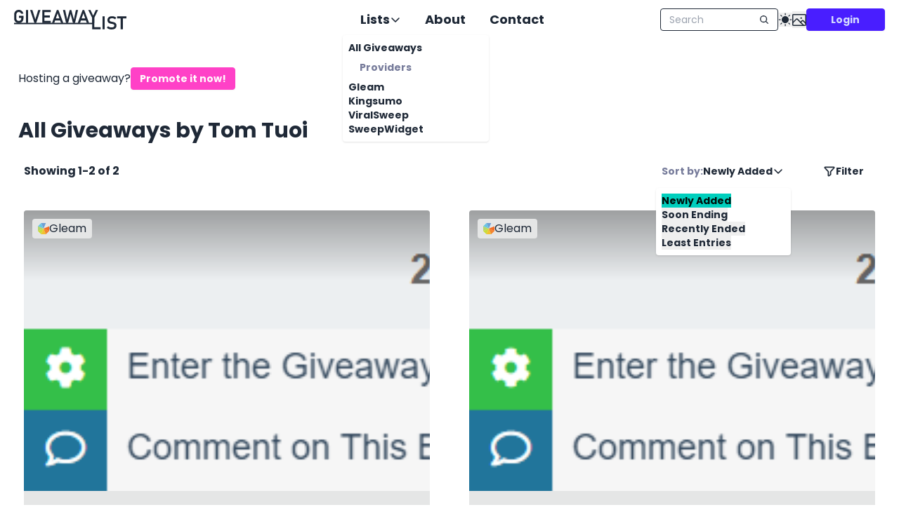

--- FILE ---
content_type: text/html; charset=utf-8
request_url: https://giveaway-list.com/host/Tom%20Tuoi
body_size: 13441
content:
<!DOCTYPE html><html lang="en"><head><meta charSet="utf-8"/><meta name="viewport" content="width=device-width, initial-scale=1"/><link rel="stylesheet" href="/_next/static/css/7f49452dd290647b.css" data-precedence="next"/><link rel="stylesheet" href="/_next/static/css/1f922e01ce84c51f.css" data-precedence="next"/><link rel="preload" as="script" fetchPriority="low" href="/_next/static/chunks/webpack-650c95b675a03a15.js"/><script src="/_next/static/chunks/87c73c54-3c195070c5cbb22b.js" async=""></script><script src="/_next/static/chunks/902-ef6c2ed8f9b0c753.js" async=""></script><script src="/_next/static/chunks/main-app-70cc4a1ce8e53fd0.js" async=""></script><script src="/_next/static/chunks/898-4a1e1f211456e7ec.js" async=""></script><script src="/_next/static/chunks/261-3dec694c348fac9b.js" async=""></script><script src="/_next/static/chunks/488-2b39bb9332b674fa.js" async=""></script><script src="/_next/static/chunks/210-92d877760ddc8d3a.js" async=""></script><script src="/_next/static/chunks/172-99c6d1f4ef1a33b7.js" async=""></script><script src="/_next/static/chunks/334-5f40d5cfc44dd9d4.js" async=""></script><script src="/_next/static/chunks/339-233727b7c8632fbc.js" async=""></script><script src="/_next/static/chunks/app/%5Blocale%5D/layout-3de4c52842d63362.js" async=""></script><script src="/_next/static/chunks/319-56158ff93a19f0b3.js" async=""></script><script src="/_next/static/chunks/893-b531c671a5ca7c2b.js" async=""></script><script src="/_next/static/chunks/35-9b9c11bf8cf744ef.js" async=""></script><script src="/_next/static/chunks/510-062e754bc569fedd.js" async=""></script><script src="/_next/static/chunks/app/%5Blocale%5D/page-ac73f9152d19813f.js" async=""></script><meta name="next-size-adjust" content=""/><title>All Giveaways by Tom Tuoi</title><meta name="description" content="Explore 2 giveaways hosted by Tom Tuoi. Join now for a chance to win amazing prizes in these exclusive contests and sweepstakes!"/><link rel="manifest" href="/site.webmanifest"/><meta name="application/ld+json" content="{&quot;@context&quot;:&quot;https://schema.org&quot;,&quot;@type&quot;:&quot;WebSite&quot;,&quot;name&quot;:&quot;Giveaway-List&quot;,&quot;url&quot;:&quot;https://giveaway-list.com/&quot;,&quot;potentialAction&quot;:{&quot;@type&quot;:&quot;SearchAction&quot;,&quot;target&quot;:{&quot;@type&quot;:&quot;EntryPoint&quot;,&quot;urlTemplate&quot;:&quot;https://giveaway-list.com/?search={search_term_string}&quot;},&quot;query-input&quot;:&quot;required name=search_term_string&quot;}}"/><link rel="canonical" href="https://giveaway-list.com/undefined/host/Tom%20Tuoi"/><link rel="alternate" hrefLang="x-default" href="https://giveaway-list.com/host/Tom%20Tuoi"/><link rel="alternate" hrefLang="en" href="https://giveaway-list.com/en/host/Tom%20Tuoi"/><link rel="alternate" hrefLang="de" href="https://giveaway-list.com/de/host/Tom%20Tuoi"/><meta property="og:title" content="All Giveaways by Tom Tuoi"/><meta property="og:description" content="Explore 2 giveaways hosted by Tom Tuoi. Join now for a chance to win amazing prizes in these exclusive contests and sweepstakes!"/><meta property="og:image:alt" content="Giveaway-List"/><meta property="og:image:type" content="image/png"/><meta property="og:image" content="https://giveaway-list.com/en/opengraph-image?439b8cbbe75941ab"/><meta property="og:image:width" content="500"/><meta property="og:image:height" content="250"/><meta name="twitter:card" content="summary_large_image"/><meta name="twitter:title" content="All Giveaways by Tom Tuoi"/><meta name="twitter:description" content="Explore 2 giveaways hosted by Tom Tuoi. Join now for a chance to win amazing prizes in these exclusive contests and sweepstakes!"/><meta name="twitter:image:alt" content="Giveaway-List"/><meta name="twitter:image:type" content="image/png"/><meta name="twitter:image" content="https://giveaway-list.com/en/opengraph-image?439b8cbbe75941ab"/><meta name="twitter:image:width" content="500"/><meta name="twitter:image:height" content="250"/><link rel="icon" href="/favicon.ico"/><link rel="icon" href="/favicon-16x16.png" sizes="16x16" type="image/png"/><link rel="icon" href="/favicon-32x32.png" sizes="32x32" type="image/png"/><link rel="apple-touch-icon" href="/apple-touch-icon.png" sizes="180x180"/><link rel="mask-icon" href="/safari-pinned-tab.svg" color="#296ae2"/><script src="/_next/static/chunks/polyfills-42372ed130431b0a.js" noModule=""></script></head><body class="__className_528a31"><div hidden=""><!--$--><!--/$--></div><script>((a,b,c,d,e,f,g,h)=>{let i=document.documentElement,j=["light","dark"];function k(b){var c;(Array.isArray(a)?a:[a]).forEach(a=>{let c="class"===a,d=c&&f?e.map(a=>f[a]||a):e;c?(i.classList.remove(...d),i.classList.add(f&&f[b]?f[b]:b)):i.setAttribute(a,b)}),c=b,h&&j.includes(c)&&(i.style.colorScheme=c)}if(d)k(d);else try{let a=localStorage.getItem(b)||c,d=g&&"system"===a?window.matchMedia("(prefers-color-scheme: dark)").matches?"dark":"light":a;k(d)}catch(a){}})("data-theme","nextTheme","system",null,["light","dark"],null,true,true)</script><style>#nprogress{pointer-events:none}#nprogress .bar{background:#296ae2;position:fixed;z-index:1600;top: 0;left:0;width:100%;height:3px}#nprogress .peg{display:block;position:absolute;right:0;width:100px;height:100%;box-shadow:0 0 10px #296ae2,0 0 5px #296ae2;opacity:1;-webkit-transform:rotate(3deg) translate(0px,-4px);-ms-transform:rotate(3deg) translate(0px,-4px);transform:rotate(3deg) translate(0px,-4px)}#nprogress .spinner{display:block;position:fixed;z-index:1600;top: 15px;right:15px}#nprogress .spinner-icon{width:18px;height:18px;box-sizing:border-box;border:2px solid transparent;border-top-color:#296ae2;border-left-color:#296ae2;border-radius:50%;-webkit-animation:nprogress-spinner 400ms linear infinite;animation:nprogress-spinner 400ms linear infinite}.nprogress-custom-parent{overflow:hidden;position:relative}.nprogress-custom-parent #nprogress .bar,.nprogress-custom-parent #nprogress .spinner{position:absolute}@-webkit-keyframes nprogress-spinner{0%{-webkit-transform:rotate(0deg)}100%{-webkit-transform:rotate(360deg)}}@keyframes nprogress-spinner{0%{transform:rotate(0deg)}100%{transform:rotate(360deg)}}</style><script defer="" src="https://analytics.giveaway-list.com/script.js" data-website-id="438dfa25-b890-478a-b842-0ffd4f160dd6"></script><div id="__next"><div class="h-14"></div><header class="fixed top-0 z-30 flex h-14 w-full items-center justify-between bg-base-100 bg-opacity-75 px-5 backdrop-blur-xl 2xl:px-[10vw] min-[3000px]:px-[20vw]"><div class="flex items-center xl:flex-1 xl:justify-start"><a class="xl:hidden" aria-label="Home" href="/"><svg xmlns="http://www.w3.org/2000/svg" width="1em" height="1em" viewBox="0 0 12.7 12.7" class="h-7 w-7 [&amp;&gt;*]:fill-base-content"><g fill="#296ae2"><path d="M7.34 3.91v1.559q0 .939-.377 1.657-.37.713-1.054 1.107-.678.388-1.576.388-.904 0-1.594-.365-.69-.37-1.072-1.043-.377-.672-.377-1.559V3.168q0-.939.371-1.651Q2.038.804 2.716.416 3.4.022 4.298.022q.736 0 1.362.313.625.307 1.043.875t.568 1.315H5.775q-.098-.348-.324-.597-.22-.25-.527-.377-.302-.133-.626-.133-.475 0-.835.22-.353.215-.55.615-.197.394-.197.915v2.486q0 .47.197.829.203.353.568.55.37.192.852.192.475 0 .834-.203.36-.209.55-.597.198-.394.198-.933v-.255H4.419V3.91z"></path><path d="M5.956 4.253h1.385v8.426H5.956zm.649 7.099h4.88v1.327h-4.88z"></path><path d="M65.218 58.881v.859h6.067v-.859z" color="#000" style="font-feature-settings:normal;font-variant-alternates:normal;font-variant-caps:normal;font-variant-east-asian:normal;font-variant-ligatures:normal;font-variant-numeric:normal;font-variant-position:normal;font-variation-settings:normal;inline-size:0;isolation:auto;mix-blend-mode:normal;shape-margin:0;shape-padding:0;text-decoration-color:#000;text-decoration-line:none;text-decoration-style:solid;text-indent:0;text-orientation:mixed;text-transform:none;white-space:normal" transform="translate(-64.002 -50.429)"></path><path d="m6.288 7.533-1.597.974.656.464 1.33-.066z"></path></g></svg></a><a class="hidden h-14 overflow-hidden xl:block [&amp;&gt;*]:fill-base-content hover:[&amp;&gt;*]:fill-accent" aria-label="Home" href="/"><svg xmlns="http://www.w3.org/2000/svg" width="1em" height="1em" viewBox="0 0 65.06 11.364" class="h-full w-40 transition-colors"><path stroke-width="0.265" d="M5.46 3.468v1.39q0 .837-.336 1.478-.33.636-.94.987-.605.346-1.406.346-.806 0-1.421-.325-.615-.331-.956-.93-.336-.6-.336-1.39V2.806q0-.838.33-1.473.337-.636.941-.982Q1.946 0 2.747 0q.656 0 1.214.28.559.273.93.78.373.506.507 1.173H4.065q-.088-.31-.29-.532-.196-.223-.47-.336-.269-.12-.558-.12-.424 0-.744.197-.315.191-.491.548-.176.351-.176.817v2.216q0 .419.176.74.18.315.506.49.331.17.76.17.424 0 .744-.18.32-.186.491-.532.176-.352.176-.832V4.65H2.856V3.468zm2.708 4.124h-1.26V.078h1.26zM9.305.078h1.302l1.7 5.452 1.7-5.452h1.303l-2.476 7.514H11.78zm7.059 0h1.235v7.514h-1.235zm.512 6.33h4.418v1.184h-4.418zm0-3.136h3.85V4.45h-3.85zm0-3.194h4.418v1.183h-4.418zm7.911 0h.9l2.82 7.514H27.18l-1.943-5.597-1.943 5.597h-1.329zm-1.493 4.904h3.953v1.183h-3.953zm8.94-4.904h.93l1.488 5.452L35.8.078h1.276l-1.783 7.514H34.09l-1.359-5.25-1.421 5.25h-1.204L28.322.078h1.276l1.148 5.452zm7.473 0h.9l2.82 7.514H42.1l-1.943-5.597-1.943 5.597h-1.329zm-1.493 4.904h3.953v1.183h-3.953zm8.203-.367v2.977h-1.23V4.615L42.934.078h1.328l1.54 3.312 1.54-3.312h1.328z"></path><path stroke-width="0.265" d="M45.187 3.773h1.235v7.514h-1.235zm.579 6.33h4.351v1.184h-4.351zm6.701 1.184h-1.26V3.773h1.26zm4.02.078q-.543 0-1.044-.103-.496-.109-.935-.316-.434-.206-.796-.511l.656-.987q.434.367.972.558.542.186 1.147.186.754 0 1.168-.269.418-.268.418-.76v-.005q0-.346-.186-.547-.186-.207-.485-.3-.3-.098-.77-.181-.016-.005-.031-.005t-.031-.005l-.093-.016q-.755-.124-1.24-.294-.486-.171-.827-.61-.341-.44-.341-1.246V5.95q0-.713.32-1.22.32-.506.93-.77t1.468-.263q.403 0 .806.093.408.088.796.264.392.17.76.429l-.6 1.018q-.434-.31-.884-.47t-.878-.16q-.713 0-1.106.263-.388.258-.388.733v.006q0 .356.202.563.201.207.501.305.305.093.848.201l.036.01q.02 0 .041.006l.057.01.057.01q.697.14 1.162.336.47.197.786.63.315.435.315 1.184v.01q0 .703-.33 1.205t-.962.765q-.63.258-1.52.258zm5.26-6.977h1.23v6.899h-1.23zm-2.088-.615h5.406v1.183h-5.406z"></path><path d="M64.002 57.947v.766h45.609v-.766z" color="#000" style="font-feature-settings:normal;font-variant-alternates:normal;font-variant-caps:normal;font-variant-east-asian:normal;font-variant-ligatures:normal;font-variant-numeric:normal;font-variant-position:normal;font-variation-settings:normal;inline-size:0;isolation:auto;mix-blend-mode:normal;shape-margin:0;shape-padding:0;text-decoration-color:#000;text-decoration-line:none;text-decoration-style:solid;text-indent:0;text-orientation:mixed;text-transform:none;white-space:normal" transform="translate(-64.003 -50.429)"></path></svg></a></div><div class="hidden xl:block xl:flex-1 xl:justify-center"><!--$?--><template id="B:0"></template><div class="no-animation flex content-center justify-center gap-10 text-xl min-[1900px]:gap-24"><div class="dropdown bg-transparent"><div tabindex="0" role="button" class="btn btn-ghost btn-lg ml-2 h-fit min-h-fit px-4 py-3">Lists<svg xmlns="http://www.w3.org/2000/svg" width="16" height="16" fill="currentColor" viewBox="0 0 256 256"><path d="M216.49,104.49l-80,80a12,12,0,0,1-17,0l-80-80a12,12,0,0,1,17-17L128,159l71.51-71.52a12,12,0,0,1,17,17Z"></path></svg></div><ul tabindex="0" class="menu dropdown-content z-[1] w-52 rounded-box bg-base-100 p-2 font-bold shadow"><li><a class="" href="/">All Giveaways</a><h2 class="menu-title text-lighttext">Providers</h2><ul><li><a class="" href="/gleam">Gleam</a></li><li><a class="" href="/kingsumo">Kingsumo</a></li><li><a class="" href="/viralsweep">ViralSweep</a></li><li><a class="" href="/sweepwidget">SweepWidget</a></li></ul></li></ul></div><a href="/about"><button class="btn btn-ghost btn-lg h-fit min-h-fit px-4 py-3">About</button></a><a href="/contact"><button class="btn btn-ghost btn-lg h-fit min-h-fit px-4 py-3">Contact</button></a></div><!--/$--></div><div class="flex items-center gap-4 xl:flex-1 xl:justify-end"><!--$--><label class="input input-sm input-bordered flex items-center gap-2"><input type="text" class="max-w-40 grow w-24 xl:w-32 2xl:w-36" placeholder="Search" spellCheck="false" value=""/><svg xmlns="http://www.w3.org/2000/svg" width="14" height="14" fill="currentColor" viewBox="0 0 256 256" class="cursor-pointer"><path d="M232.49,215.51,185,168a92.12,92.12,0,1,0-17,17l47.53,47.54a12,12,0,0,0,17-17ZM44,112a68,68,0,1,1,68,68A68.07,68.07,0,0,1,44,112Z"></path></svg></label><!--/$--><button class="btn btn-square btn-ghost btn-sm xl:hidden" aria-label="Open side menu"><svg xmlns="http://www.w3.org/2000/svg" width="32" height="32" fill="currentColor" viewBox="0 0 256 256"><path d="M228,128a12,12,0,0,1-12,12H40a12,12,0,0,1,0-24H216A12,12,0,0,1,228,128ZM40,76H216a12,12,0,0,0,0-24H40a12,12,0,0,0,0,24ZM216,180H40a12,12,0,0,0,0,24H216a12,12,0,0,0,0-24Z"></path></svg></button><div class="hidden items-center gap-4 xl:flex"><button aria-label="Toggle Light/Dark theme"><svg xmlns="http://www.w3.org/2000/svg" width="20" height="20" fill="currentColor" viewBox="0 0 256 256"><path d="M120,40V16a8,8,0,0,1,16,0V40a8,8,0,0,1-16,0Zm8,24a64,64,0,1,0,64,64A64.07,64.07,0,0,0,128,64ZM58.34,69.66A8,8,0,0,0,69.66,58.34l-16-16A8,8,0,0,0,42.34,53.66Zm0,116.68-16,16a8,8,0,0,0,11.32,11.32l16-16a8,8,0,0,0-11.32-11.32ZM192,72a8,8,0,0,0,5.66-2.34l16-16a8,8,0,0,0-11.32-11.32l-16,16A8,8,0,0,0,192,72Zm5.66,114.34a8,8,0,0,0-11.32,11.32l16,16a8,8,0,0,0,11.32-11.32ZM48,128a8,8,0,0,0-8-8H16a8,8,0,0,0,0,16H40A8,8,0,0,0,48,128Zm80,80a8,8,0,0,0-8,8v24a8,8,0,0,0,16,0V216A8,8,0,0,0,128,208Zm112-88H216a8,8,0,0,0,0,16h24a8,8,0,0,0,0-16Z"></path></svg></button><button aria-label="Toggle image mode"><svg xmlns="http://www.w3.org/2000/svg" width="1em" height="1em" font-size="20" class="mt-1 fill-base-content"><path fill="none" d="M-24-40h256v256H-24z"></path><g transform="translate(-2.308 -3.846)scale(.09615)"><rect width="192" height="160" x="32" y="48" fill="none" stroke="currentColor" stroke-linecap="round" stroke-linejoin="round" stroke-width="16" rx="8"></rect><circle cx="156" cy="100" r="12"></circle><path fill="none" stroke="currentColor" stroke-linecap="round" stroke-linejoin="round" stroke-width="16" d="M147.31 164 173 138.34a8 8 0 0 1 11.31 0L224 178.06"></path><path fill="none" stroke="currentColor" stroke-linecap="round" stroke-linejoin="round" stroke-width="16" d="m32 168.69 54.34-54.35a8 8 0 0 1 11.32 0L191.31 208"></path></g></svg></button></div><div class="hidden xl:flex"><div class="h-8 w-32 xl:w-28 animate-pulse rounded bg-base-200"></div></div></div></header><main class="h-full"><div class="flex overflow-y-hidden pt-10"><div class="home-sidebar flex flex-1 flex-col pb-[250px] pt-[100px]"></div><div class="max-w-[1300px] px-4 md:px-[2vw] 2xl:max-w-[1500px] min-[3000px]:max-w-[2300px]"><div class="mb-10 flex items-center gap-3">Hosting a giveaway?<!-- --> <a href="/promote"><button class="btn btn-secondary btn-sm">Promote it now!</button></a></div><h1 class="my-4 text-3xl font-bold">All Giveaways by Tom Tuoi</h1><div class="mb-6 flex items-center justify-between px-2 font-bold"><div class="hidden text-[16px] sm:block">Showing 1-2 of 2</div><div class="flex w-full place-content-between items-center sm:w-fit"><div class="flex flex-nowrap items-center"><div class="dropdown dropdown-end bg-transparent"><div tabindex="0" role="button" class="btn flex flex-nowrap items-center border-none bg-transparent pl-2 shadow-none"><span class="text-lighttext">Sort by<!-- -->:</span>Newly Added<svg xmlns="http://www.w3.org/2000/svg" width="16" height="16" fill="currentColor" viewBox="0 0 256 256"><path d="M216.49,104.49l-80,80a12,12,0,0,1-17,0l-80-80a12,12,0,0,1,17-17L128,159l71.51-71.52a12,12,0,0,1,17,17Z"></path></svg></div><ul tabindex="0" class="menu dropdown-content z-[1] w-48 rounded-box bg-base-100 p-2 shadow"><li><button class="bg-accent text-accent-content hover:bg-accent">Newly Added</button></li><li><button class="">Soon Ending</button></li><li><button class="">Recently Ended</button></li><li><button class="">Least Entries</button></li></ul></div></div><div class="dropdown dropdown-end sm:ml-6"><div class="indicator"><button class="btn flex flex-nowrap items-center border-none bg-transparent shadow-none"><svg xmlns="http://www.w3.org/2000/svg" width="18" height="18" fill="currentColor" viewBox="0 0 256 256"><path d="M234.29,47.91A20,20,0,0,0,216,36H40A20,20,0,0,0,25.2,69.45l.12.14L92,140.75V216a20,20,0,0,0,31.1,16.64l32-21.33A20,20,0,0,0,164,194.66V140.75l66.67-71.16.12-.14A20,20,0,0,0,234.29,47.91Zm-91,79.89A12,12,0,0,0,140,136v56.52l-24,16V136a12,12,0,0,0-3.25-8.2L49.23,60H206.77Z"></path></svg>Filter</button></div></div></div></div><div class="giveaway-container grid gap-4 md:gap-10 overflow-x-auto overflow-y-hidden lg:grid-cols-2" translate="no"><div class="scale-on-hover-trigger relative m-2 flex max-h-80 min-h-32 flex-col rounded bg-base-200 p-5 group max-h-[500px] md:max-h-[650px]"><a class="absolute inset-0 z-10" href="/giveaway/gleam-NguHT/sign-in-for-instant-entry"></a><div class="fade-bottom relative m-[-1.25rem] mb-4 min-h-[200px] overflow-hidden rounded-t md:min-h-[400px]"><div style="width:100%;height:100%"></div></div><div class="absolute left-3 top-3 flex rounded bg-base-200 px-2 py-0.5"><div class="flex items-center gap-1.5"><svg xmlns="http://www.w3.org/2000/svg" width="1em" height="1em" viewBox="0 0 7.408 7.408"><path fill="#6d9fd5" d="M2.171 0H5.24L3.704 3.647zm2.096 2.643"></path><path fill="#69c5e5" d="M2.171 0 .001 2.169l3.703 1.477Z"></path><path fill="#b5d66d" d="M0 2.169v3.068l3.704-1.59Z"></path><path fill="#cbdc38" d="m0 5.237 2.169 2.17 1.535-3.76Z"></path><path fill="#f2c32e" d="m2.169 7.407 3.068.001-1.533-3.762Z"></path><path fill="#f3852f" d="m3.704 3.646 1.533 3.762 2.17-2.169z"></path><path fill="#f36a22" d="m3.704 3.646 3.704-1.475V5.24z"></path></svg><span>Gleam</span></div></div><div class="text-2xl font-bold">Sign In For Instant Entry</div><div class="mb-5 mt-1.5 flex content-center gap-6 w-full"><div class="flex items-center gap-2 "><svg xmlns="http://www.w3.org/2000/svg" width="20" height="20" fill="currentColor" viewBox="0 0 256 256" class="mb-0.5"><path d="M232,136.66A104.12,104.12,0,1,1,119.34,24,8,8,0,0,1,120.66,40,88.12,88.12,0,1,0,216,135.34,8,8,0,0,1,232,136.66ZM120,72v56a8,8,0,0,0,8,8h56a8,8,0,0,0,0-16H136V72a8,8,0,0,0-16,0Zm40-24a12,12,0,1,0-12-12A12,12,0,0,0,160,48Zm36,24a12,12,0,1,0-12-12A12,12,0,0,0,196,72Zm24,36a12,12,0,1,0-12-12A12,12,0,0,0,220,108Z"></path></svg><div class="line-clamp-1">2 years ago</div></div><div class="tooltip flex items-center gap-2 " data-tip="1,060 Entries"><svg xmlns="http://www.w3.org/2000/svg" width="20" height="20" fill="currentColor" viewBox="0 0 256 256" class="mb-0.5"><path d="M224,128a8,8,0,0,1-8,8H128a8,8,0,0,1,0-16h88A8,8,0,0,1,224,128ZM128,72h88a8,8,0,0,0,0-16H128a8,8,0,0,0,0,16Zm88,112H128a8,8,0,0,0,0,16h88a8,8,0,0,0,0-16ZM82.34,42.34,56,68.69,45.66,58.34A8,8,0,0,0,34.34,69.66l16,16a8,8,0,0,0,11.32,0l32-32A8,8,0,0,0,82.34,42.34Zm0,64L56,132.69,45.66,122.34a8,8,0,0,0-11.32,11.32l16,16a8,8,0,0,0,11.32,0l32-32a8,8,0,0,0-11.32-11.32Zm0,64L56,196.69,45.66,186.34a8,8,0,0,0-11.32,11.32l16,16a8,8,0,0,0,11.32,0l32-32a8,8,0,0,0-11.32-11.32Z"></path></svg><div class="">1,060</div></div><div class="tooltip flex items-center gap-2 " data-tip="Worldwide"><svg xmlns="http://www.w3.org/2000/svg" width="20" height="20" fill="currentColor" viewBox="0 0 256 256" class="mb-0.5"><path d="M128,24h0A104,104,0,1,0,232,128,104.12,104.12,0,0,0,128,24Zm87.62,96H175.79C174,83.49,159.94,57.67,148.41,42.4A88.19,88.19,0,0,1,215.63,120ZM96.23,136h63.54c-2.31,41.61-22.23,67.11-31.77,77C118.45,203.1,98.54,177.6,96.23,136Zm0-16C98.54,78.39,118.46,52.89,128,43c9.55,9.93,29.46,35.43,31.77,77Zm11.36-77.6C96.06,57.67,82,83.49,80.21,120H40.37A88.19,88.19,0,0,1,107.59,42.4ZM40.37,136H80.21c1.82,36.51,15.85,62.33,27.38,77.6A88.19,88.19,0,0,1,40.37,136Zm108,77.6c11.53-15.27,25.56-41.09,27.38-77.6h39.84A88.19,88.19,0,0,1,148.41,213.6Z"></path></svg>WW</div></div><div class="overflow-hidden whitespace-pre-wrap break-words text-lighttext relative z-10" style="word-break:break-word">Use this template to collect instant entries and run simple, engaging giveaways.

Entering is as simple as signing into the campaign with an email address.

Entry Methods:

 * Enter the Giveaway!
 * Comment on This Blog Post</div></div><div class="scale-on-hover-trigger relative m-2 flex max-h-80 min-h-32 flex-col rounded bg-base-200 p-5 group max-h-[500px] md:max-h-[650px]"><a class="absolute inset-0 z-10" href="/giveaway/gleam-keorM/sign-in-for-instant-entry"></a><div class="fade-bottom relative m-[-1.25rem] mb-4 min-h-[200px] overflow-hidden rounded-t md:min-h-[400px]"><div style="width:100%;height:100%"></div></div><div class="absolute left-3 top-3 flex rounded bg-base-200 px-2 py-0.5"><div class="flex items-center gap-1.5"><svg xmlns="http://www.w3.org/2000/svg" width="1em" height="1em" viewBox="0 0 7.408 7.408"><path fill="#6d9fd5" d="M2.171 0H5.24L3.704 3.647zm2.096 2.643"></path><path fill="#69c5e5" d="M2.171 0 .001 2.169l3.703 1.477Z"></path><path fill="#b5d66d" d="M0 2.169v3.068l3.704-1.59Z"></path><path fill="#cbdc38" d="m0 5.237 2.169 2.17 1.535-3.76Z"></path><path fill="#f2c32e" d="m2.169 7.407 3.068.001-1.533-3.762Z"></path><path fill="#f3852f" d="m3.704 3.646 1.533 3.762 2.17-2.169z"></path><path fill="#f36a22" d="m3.704 3.646 3.704-1.475V5.24z"></path></svg><span>Gleam</span></div></div><div class="text-2xl font-bold">Sign In For Instant Entry</div><div class="mb-5 mt-1.5 flex content-center gap-6 w-full"><div class="flex items-center gap-2 "><svg xmlns="http://www.w3.org/2000/svg" width="20" height="20" fill="currentColor" viewBox="0 0 256 256" class="mb-0.5"><path d="M232,136.66A104.12,104.12,0,1,1,119.34,24,8,8,0,0,1,120.66,40,88.12,88.12,0,1,0,216,135.34,8,8,0,0,1,232,136.66ZM120,72v56a8,8,0,0,0,8,8h56a8,8,0,0,0,0-16H136V72a8,8,0,0,0-16,0Zm40-24a12,12,0,1,0-12-12A12,12,0,0,0,160,48Zm36,24a12,12,0,1,0-12-12A12,12,0,0,0,196,72Zm24,36a12,12,0,1,0-12-12A12,12,0,0,0,220,108Z"></path></svg><div class="line-clamp-1">3 years ago</div></div><div class="tooltip flex items-center gap-2 " data-tip="2,867 Entries"><svg xmlns="http://www.w3.org/2000/svg" width="20" height="20" fill="currentColor" viewBox="0 0 256 256" class="mb-0.5"><path d="M224,128a8,8,0,0,1-8,8H128a8,8,0,0,1,0-16h88A8,8,0,0,1,224,128ZM128,72h88a8,8,0,0,0,0-16H128a8,8,0,0,0,0,16Zm88,112H128a8,8,0,0,0,0,16h88a8,8,0,0,0,0-16ZM82.34,42.34,56,68.69,45.66,58.34A8,8,0,0,0,34.34,69.66l16,16a8,8,0,0,0,11.32,0l32-32A8,8,0,0,0,82.34,42.34Zm0,64L56,132.69,45.66,122.34a8,8,0,0,0-11.32,11.32l16,16a8,8,0,0,0,11.32,0l32-32a8,8,0,0,0-11.32-11.32Zm0,64L56,196.69,45.66,186.34a8,8,0,0,0-11.32,11.32l16,16a8,8,0,0,0,11.32,0l32-32a8,8,0,0,0-11.32-11.32Z"></path></svg><div class="">2,867</div></div><div class="tooltip flex items-center gap-2 " data-tip="Worldwide"><svg xmlns="http://www.w3.org/2000/svg" width="20" height="20" fill="currentColor" viewBox="0 0 256 256" class="mb-0.5"><path d="M128,24h0A104,104,0,1,0,232,128,104.12,104.12,0,0,0,128,24Zm87.62,96H175.79C174,83.49,159.94,57.67,148.41,42.4A88.19,88.19,0,0,1,215.63,120ZM96.23,136h63.54c-2.31,41.61-22.23,67.11-31.77,77C118.45,203.1,98.54,177.6,96.23,136Zm0-16C98.54,78.39,118.46,52.89,128,43c9.55,9.93,29.46,35.43,31.77,77Zm11.36-77.6C96.06,57.67,82,83.49,80.21,120H40.37A88.19,88.19,0,0,1,107.59,42.4ZM40.37,136H80.21c1.82,36.51,15.85,62.33,27.38,77.6A88.19,88.19,0,0,1,40.37,136Zm108,77.6c11.53-15.27,25.56-41.09,27.38-77.6h39.84A88.19,88.19,0,0,1,148.41,213.6Z"></path></svg>WW</div></div><div class="overflow-hidden whitespace-pre-wrap break-words text-lighttext relative z-10" style="word-break:break-word">Use this template to collect instant entries and run simple, engaging giveaways.

Entering is as simple as signing into the campaign with an email address.

Entry Methods:

 * Enter the Giveaway!
 * Comment on This Blog Post</div></div></div><div class="mb-32 md:mb-20 mt-14 flex justify-center"><div class="join"><button class="btn join-item px-3 sm:px-4 btn-disabled" aria-label="Previous page"><svg xmlns="http://www.w3.org/2000/svg" width="18" height="18" fill="currentColor" viewBox="0 0 256 256"><path d="M168.49,199.51a12,12,0,0,1-17,17l-80-80a12,12,0,0,1,0-17l80-80a12,12,0,0,1,17,17L97,128Z"></path></svg><span class="w-16 text-center md:hidden">Previous</span></button><button class="btn join-item md:px-4 lg:w-20 btn-accent">1</button><button class="btn join-item px-3 sm:px-4 btn-disabled" aria-label="Next page"><span class="w-16 text-center md:hidden">Next</span><svg xmlns="http://www.w3.org/2000/svg" width="18" height="18" fill="currentColor" viewBox="0 0 256 256"><path d="M184.49,136.49l-80,80a12,12,0,0,1-17-17L159,128,87.51,56.49a12,12,0,1,1,17-17l80,80A12,12,0,0,1,184.49,136.49Z"></path></svg></button></div></div></div><div class="home-sidebar flex flex-1 flex-col pb-[250px] pt-[100px]"></div></div><!--$--><!--/$--></main><footer class="pointer-events-none absolute bottom-0 mb-0.5 flex w-full flex-col items-center justify-center gap-4 lg:flex-row"><div class="invisible"><select class="select select-sm w-full max-w-xs"><option disabled="">Language</option><option value="en" selected="">English</option><option value="de">Deutsch</option></select></div><div class="flex flex-col items-center gap-1.5 text-center text-sm [&amp;&gt;*]:text-lighttext"><div>Not associated with gleam.io, kingsumo.com, viralsweep.com or sweepwidget.com</div><div class="pointer-events-auto flex flex-col gap-2 lg:flex-row lg:gap-8"><a href="https://www.privacypolicygenerator.info/live.php?token=7LfxNnvuib2kDOBN1bJFU9IyTMiQjCrA">Privacy policy</a><a href="https://www.termsofservicegenerator.net/live.php?token=ca7asuj2UxTv0BG2ftvDV4N26XAgQEFo">Terms of service</a><a href="/contact">Contact</a></div></div><div class="pointer-events-auto"><select class="select select-sm w-full max-w-xs"><option disabled="">Language</option><option value="en" selected="">English</option><option value="de">Deutsch</option></select></div></footer></div><script>requestAnimationFrame(function(){$RT=performance.now()});</script><script src="/_next/static/chunks/webpack-650c95b675a03a15.js" id="_R_" async=""></script><div hidden id="S:0"><div class="no-animation flex content-center justify-center gap-10 text-xl min-[1900px]:gap-24"><div class="dropdown bg-transparent"><div tabindex="0" role="button" class="btn btn-ghost btn-lg ml-2 h-fit min-h-fit px-4 py-3">Lists<svg xmlns="http://www.w3.org/2000/svg" width="16" height="16" fill="currentColor" viewBox="0 0 256 256"><path d="M216.49,104.49l-80,80a12,12,0,0,1-17,0l-80-80a12,12,0,0,1,17-17L128,159l71.51-71.52a12,12,0,0,1,17,17Z"></path></svg></div><ul tabindex="0" class="menu dropdown-content z-[1] w-52 rounded-box bg-base-100 p-2 font-bold shadow"><li><a class="" href="/">All Giveaways</a><h2 class="menu-title text-lighttext">Providers</h2><ul><li><a class="" href="/gleam">Gleam</a></li><li><a class="" href="/kingsumo">Kingsumo</a></li><li><a class="" href="/viralsweep">ViralSweep</a></li><li><a class="" href="/sweepwidget">SweepWidget</a></li></ul></li></ul></div><a href="/about"><button class="btn btn-ghost btn-lg h-fit min-h-fit px-4 py-3">About</button></a><a href="/contact"><button class="btn btn-ghost btn-lg h-fit min-h-fit px-4 py-3">Contact</button></a></div></div><script>$RB=[];$RV=function(b){$RT=performance.now();for(var a=0;a<b.length;a+=2){var c=b[a],e=b[a+1];null!==e.parentNode&&e.parentNode.removeChild(e);var f=c.parentNode;if(f){var g=c.previousSibling,h=0;do{if(c&&8===c.nodeType){var d=c.data;if("/$"===d||"/&"===d)if(0===h)break;else h--;else"$"!==d&&"$?"!==d&&"$~"!==d&&"$!"!==d&&"&"!==d||h++}d=c.nextSibling;f.removeChild(c);c=d}while(c);for(;e.firstChild;)f.insertBefore(e.firstChild,c);g.data="$";g._reactRetry&&g._reactRetry()}}b.length=0};
$RC=function(b,a){if(a=document.getElementById(a))(b=document.getElementById(b))?(b.previousSibling.data="$~",$RB.push(b,a),2===$RB.length&&(b="number"!==typeof $RT?0:$RT,a=performance.now(),setTimeout($RV.bind(null,$RB),2300>a&&2E3<a?2300-a:b+300-a))):a.parentNode.removeChild(a)};$RC("B:0","S:0")</script><script>(self.__next_f=self.__next_f||[]).push([0])</script><script>self.__next_f.push([1,"1:\"$Sreact.fragment\"\n2:I[47132,[],\"\"]\n3:I[75082,[],\"\"]\n6:I[50700,[],\"OutletBoundary\"]\n8:I[87748,[],\"AsyncMetadataOutlet\"]\na:I[50700,[],\"ViewportBoundary\"]\nc:I[50700,[],\"MetadataBoundary\"]\nd:\"$Sreact.suspense\"\nf:I[71256,[],\"\"]\n10:I[68309,[\"898\",\"static/chunks/898-4a1e1f211456e7ec.js\",\"261\",\"static/chunks/261-3dec694c348fac9b.js\",\"488\",\"static/chunks/488-2b39bb9332b674fa.js\",\"210\",\"static/chunks/210-92d877760ddc8d3a.js\",\"172\",\"static/chunks/172-99c6d1f4ef1a33b7.js\",\"334\",\"static/chunks/334-5f40d5cfc44dd9d4.js\",\"339\",\"static/chunks/339-233727b7c8632fbc.js\",\"450\",\"static/chunks/app/%5Blocale%5D/layout-3de4c52842d63362.js\"],\"ThemeProvider\"]\n11:I[43341,[\"898\",\"static/chunks/898-4a1e1f211456e7ec.js\",\"261\",\"static/chunks/261-3dec694c348fac9b.js\",\"488\",\"static/chunks/488-2b39bb9332b674fa.js\",\"210\",\"static/chunks/210-92d877760ddc8d3a.js\",\"172\",\"static/chunks/172-99c6d1f4ef1a33b7.js\",\"334\",\"static/chunks/334-5f40d5cfc44dd9d4.js\",\"339\",\"static/chunks/339-233727b7c8632fbc.js\",\"450\",\"static/chunks/app/%5Blocale%5D/layout-3de4c52842d63362.js\"],\"\"]\n12:I[10786,[\"898\",\"static/chunks/898-4a1e1f211456e7ec.js\",\"261\",\"static/chunks/261-3dec694c348fac9b.js\",\"488\",\"static/chunks/488-2b39bb9332b674fa.js\",\"210\",\"static/chunks/210-92d877760ddc8d3a.js\",\"172\",\"static/chunks/172-99c6d1f4ef1a33b7.js\",\"334\",\"static/chunks/334-5f40d5cfc44dd9d4.js\",\"339\",\"static/chunks/339-233727b7c8632fbc.js\",\"450\",\"static/chunks/app/%5Blocale%5D/layout-3de4c52842d63362.js\"],\"SubscriptionProvider\"]\n13:I[10236,[\"898\",\"static/chunks/898-4a1e1f211456e7ec.js\",\"261\",\"static/chunks/261-3dec694c348fac9b.js\",\"488\",\"static/chunks/488-2b39bb9332b674fa.js\",\"210\",\"static/chunks/210-92d877760ddc8d3a.js\",\"172\",\"static/chunks/172-99c6d1f4ef1a33b7.js\",\"334\",\"static/chunks/334-5f40d5cfc44dd9d4.js\",\"339\",\"static/chunks/339-233727b7c8632fbc.js\",\"450\",\"static/chunks/app/%5Blocale%5D/layout-3de4c52842d63362.js\"],\"default\"]\n15:I[97387,[\"898\",\"static/chunks/898-4a1e1f211456e7ec.js\",\"261\",\"static/chunks/261-3dec694c348fac9b.js\",\"488\",\"static/chunks/488-2b39bb9332b674fa.js\",\"210\",\"stati"])</script><script>self.__next_f.push([1,"c/chunks/210-92d877760ddc8d3a.js\",\"319\",\"static/chunks/319-56158ff93a19f0b3.js\",\"172\",\"static/chunks/172-99c6d1f4ef1a33b7.js\",\"893\",\"static/chunks/893-b531c671a5ca7c2b.js\",\"35\",\"static/chunks/35-9b9c11bf8cf744ef.js\",\"510\",\"static/chunks/510-062e754bc569fedd.js\",\"339\",\"static/chunks/339-233727b7c8632fbc.js\",\"465\",\"static/chunks/app/%5Blocale%5D/page-ac73f9152d19813f.js\"],\"default\"]\n19:I[39874,[\"898\",\"static/chunks/898-4a1e1f211456e7ec.js\",\"261\",\"static/chunks/261-3dec694c348fac9b.js\",\"488\",\"static/chunks/488-2b39bb9332b674fa.js\",\"210\",\"static/chunks/210-92d877760ddc8d3a.js\",\"172\",\"static/chunks/172-99c6d1f4ef1a33b7.js\",\"334\",\"static/chunks/334-5f40d5cfc44dd9d4.js\",\"339\",\"static/chunks/339-233727b7c8632fbc.js\",\"450\",\"static/chunks/app/%5Blocale%5D/layout-3de4c52842d63362.js\"],\"default\"]\n1b:I[16611,[\"898\",\"static/chunks/898-4a1e1f211456e7ec.js\",\"261\",\"static/chunks/261-3dec694c348fac9b.js\",\"488\",\"static/chunks/488-2b39bb9332b674fa.js\",\"210\",\"static/chunks/210-92d877760ddc8d3a.js\",\"172\",\"static/chunks/172-99c6d1f4ef1a33b7.js\",\"334\",\"static/chunks/334-5f40d5cfc44dd9d4.js\",\"339\",\"static/chunks/339-233727b7c8632fbc.js\",\"450\",\"static/chunks/app/%5Blocale%5D/layout-3de4c52842d63362.js\"],\"default\"]\n1e:I[2377,[\"898\",\"static/chunks/898-4a1e1f211456e7ec.js\",\"261\",\"static/chunks/261-3dec694c348fac9b.js\",\"488\",\"static/chunks/488-2b39bb9332b674fa.js\",\"210\",\"static/chunks/210-92d877760ddc8d3a.js\",\"319\",\"static/chunks/319-56158ff93a19f0b3.js\",\"172\",\"static/chunks/172-99c6d1f4ef1a33b7.js\",\"893\",\"static/chunks/893-b531c671a5ca7c2b.js\",\"35\",\"static/chunks/35-9b9c11bf8cf744ef.js\",\"510\",\"static/chunks/510-062e754bc569fedd.js\",\"339\",\"static/chunks/339-233727b7c8632fbc.js\",\"465\",\"static/chunks/app/%5Blocale%5D/page-ac73f9152d19813f.js\"],\"default\"]\n:HL[\"/_next/static/media/8888a3826f4a3af4-s.p.woff2\",\"font\",{\"crossOrigin\":\"\",\"type\":\"font/woff2\"}]\n:HL[\"/_next/static/media/b957ea75a84b6ea7-s.p.woff2\",\"font\",{\"crossOrigin\":\"\",\"type\":\"font/woff2\"}]\n:HL[\"/_next/static/media/eafabf029ad39a43-s.p.woff2\",\"font\",{\"crossOrigin\":\"\",\"type\":\"font/woff"])</script><script>self.__next_f.push([1,"2\"}]\n:HL[\"/_next/static/css/7f49452dd290647b.css\",\"style\"]\n:HL[\"/_next/static/css/1f922e01ce84c51f.css\",\"style\"]\n"])</script><script>self.__next_f.push([1,"0:{\"P\":null,\"b\":\"r549wtdSopfSSbZs6Q_HJ\",\"p\":\"\",\"c\":[\"\",\"en\",\"?search=by%3ATom+Tuoi\"],\"i\":false,\"f\":[[[\"\",{\"children\":[[\"locale\",\"en\",\"d\"],{\"children\":[\"__PAGE__?{\\\"search\\\":\\\"by:Tom Tuoi\\\"}\",{}]},\"$undefined\",\"$undefined\",true]}],[\"\",[\"$\",\"$1\",\"c\",{\"children\":[null,[\"$\",\"$L2\",null,{\"parallelRouterKey\":\"children\",\"error\":\"$undefined\",\"errorStyles\":\"$undefined\",\"errorScripts\":\"$undefined\",\"template\":[\"$\",\"$L3\",null,{}],\"templateStyles\":\"$undefined\",\"templateScripts\":\"$undefined\",\"notFound\":[[[\"$\",\"title\",null,{\"children\":\"404: This page could not be found.\"}],[\"$\",\"div\",null,{\"style\":{\"fontFamily\":\"system-ui,\\\"Segoe UI\\\",Roboto,Helvetica,Arial,sans-serif,\\\"Apple Color Emoji\\\",\\\"Segoe UI Emoji\\\"\",\"height\":\"100vh\",\"textAlign\":\"center\",\"display\":\"flex\",\"flexDirection\":\"column\",\"alignItems\":\"center\",\"justifyContent\":\"center\"},\"children\":[\"$\",\"div\",null,{\"children\":[[\"$\",\"style\",null,{\"dangerouslySetInnerHTML\":{\"__html\":\"body{color:#000;background:#fff;margin:0}.next-error-h1{border-right:1px solid rgba(0,0,0,.3)}@media (prefers-color-scheme:dark){body{color:#fff;background:#000}.next-error-h1{border-right:1px solid rgba(255,255,255,.3)}}\"}}],[\"$\",\"h1\",null,{\"className\":\"next-error-h1\",\"style\":{\"display\":\"inline-block\",\"margin\":\"0 20px 0 0\",\"padding\":\"0 23px 0 0\",\"fontSize\":24,\"fontWeight\":500,\"verticalAlign\":\"top\",\"lineHeight\":\"49px\"},\"children\":404}],[\"$\",\"div\",null,{\"style\":{\"display\":\"inline-block\"},\"children\":[\"$\",\"h2\",null,{\"style\":{\"fontSize\":14,\"fontWeight\":400,\"lineHeight\":\"49px\",\"margin\":0},\"children\":\"This page could not be found.\"}]}]]}]}]],[]],\"forbidden\":\"$undefined\",\"unauthorized\":\"$undefined\"}]]}],{\"children\":[[\"locale\",\"en\",\"d\"],[\"$\",\"$1\",\"c\",{\"children\":[[[\"$\",\"link\",\"0\",{\"rel\":\"stylesheet\",\"href\":\"/_next/static/css/7f49452dd290647b.css\",\"precedence\":\"next\",\"crossOrigin\":\"$undefined\",\"nonce\":\"$undefined\"}],[\"$\",\"link\",\"1\",{\"rel\":\"stylesheet\",\"href\":\"/_next/static/css/1f922e01ce84c51f.css\",\"precedence\":\"next\",\"crossOrigin\":\"$undefined\",\"nonce\":\"$undefined\"}]],\"$L4\"]}],{\"children\":[\"__PAGE__\",[\"$\",\"$1\",\"c\",{\"children\":[\"$L5\",null,[\"$\",\"$L6\",null,{\"children\":[\"$L7\",[\"$\",\"$L8\",null,{\"promise\":\"$@9\"}]]}]]}],{},null,false]},null,false]},null,false],[\"$\",\"$1\",\"h\",{\"children\":[null,[[\"$\",\"$La\",null,{\"children\":\"$Lb\"}],[\"$\",\"meta\",null,{\"name\":\"next-size-adjust\",\"content\":\"\"}]],[\"$\",\"$Lc\",null,{\"children\":[\"$\",\"div\",null,{\"hidden\":true,\"children\":[\"$\",\"$d\",null,{\"fallback\":null,\"children\":\"$Le\"}]}]}]]}],false]],\"m\":\"$undefined\",\"G\":[\"$f\",[]],\"s\":false,\"S\":false}\n"])</script><script>self.__next_f.push([1,"4:[\"$\",\"html\",null,{\"lang\":\"en\",\"suppressHydrationWarning\":true,\"children\":[\"$\",\"body\",null,{\"className\":\"__className_528a31\",\"children\":[\"$\",\"$L10\",null,{\"storageKey\":\"nextTheme\",\"disableTransitionOnChange\":true,\"children\":[[\"$\",\"$L11\",null,{\"color\":\"#296ae2\",\"showSpinner\":false}],[\"$\",\"script\",null,{\"defer\":true,\"src\":\"https://analytics.giveaway-list.com/script.js\",\"data-website-id\":\"438dfa25-b890-478a-b842-0ffd4f160dd6\"}],[\"$\",\"div\",null,{\"id\":\"__next\",\"children\":[\"$\",\"$L12\",null,{\"children\":[[\"$\",\"$L13\",null,{}],\"$L14\"]}]}]]}]}]}]\n"])</script><script>self.__next_f.push([1,"14:[\"$\",\"$L15\",null,{\"formats\":\"$undefined\",\"locale\":\"en\",\"messages\":{\"Header\":{\"account\":\"Account\",\"login\":\"Login\",\"lists\":\"Lists\",\"allGiveaways\":\"All Giveaways\",\"providers\":\"Providers\",\"about\":\"About\",\"contact\":\"Contact\",\"search\":\"Search\"},\"Subscription\":{\"removeAds\":\"Remove Ads\",\"adFreeActive\":\"Ad-Free\",\"monthlySubscription\":\"Monthly Ad-Free\",\"premiumActive\":\"Premium Active\",\"premiumActiveDescription\":\"Thank you for supporting Giveaway-List!\",\"upgradeToPremium\":\"Upgrade to Premium\",\"upgradeDescription\":\"Get the best experience and support Giveaway-List\",\"supportDeveloper\":\"Support the developer\",\"adFreeExperience\":\"Ad-free experience\",\"directEntry\":\"Directly open giveaways from the list\",\"upgradeNow\":\"Upgrade Now\",\"pricing\":\"Just $2/month\",\"manageSubscription\":\"Manage\",\"cancelSubscription\":\"Cancel\"},\"List\":{\"giveawayList\":\"Giveaway List\",\"sortBy\":\"Sort by\",\"filter\":\"Filter\"},\"PromoteWizard\":{\"search\":{\"title\":\"Choose Giveaway\",\"heading\":\"1. Choose your Giveaway\",\"searchPlaceholder\":\"Search in title or description\",\"noResults\":\"Nothing found, enter search above\",\"notFound\":\"Did not find your giveaway?\",\"submitLink\":\"Submit it using the contact page\"},\"success\":{\"title\":\"Payment successful\",\"thankYou\":\"Thank you for your purchase. Your promotion will show up in a few moments.\",\"support\":\"For question or problems please use the contact page.\",\"homeButton\":\"Home\"},\"duration\":{\"title\":\"Choose Duration\",\"heading\":\"2. Choose Duration\",\"chosenGiveaway\":\"Chosen Giveaway\",\"visit\":\"Visit\",\"promotionDuration\":\"Promotion Duration\",\"days\":\"days\",\"perDay\":\"$$2 per day\",\"promotedUntil\":\"Promoted until\",\"preview\":\"Preview\",\"checkout\":\"Checkout\"}},\"Submit\":{\"title\":\"Giveaway-List | Submit Giveaway\",\"heading\":\"Submit Giveaway\",\"description\":\"Submit a giveaway to show up on Giveaway-List. After submission your giveaway will show up in under 24 hours and be visible to over 25,000 monthly users.\",\"form\":{\"name\":\"Name\",\"namePlaceholder\":\"Anonymous\",\"email\":\"Email\",\"emailPlaceholder\":\"your.email@example.com\",\"message\":\"Message\",\"messagePlaceholder\":\"Please include a link to your giveaway\",\"submitButton\":\"Submit giveaway\",\"successMessage\":\"Thank you! Your message was received\"}},\"About\":{\"title\":\"Giveaway-List | About\",\"heading\":\"How it works\",\"description\":\"Giveaway-List automatically gets all the giveaways from twitter, reddit and some other webpages and presents them in a single place. All of these giveaways can be entered quickly and completely for free.\",\"submitInstruction\":\"If you want your giveaway to show up, share it on reddit or twitter. Alternatively, submit it using the\",\"submitLink\":\"submit page\"},\"Promote\":{\"title\":\"Giveaway-List | Promote\",\"heading\":\"Promote your Giveaway\",\"subheading\":\"Advertise your giveaway to over 25,000 monthly Giveaway-List users.\",\"description\":\"Pin your giveaway to the top of the search page of every list to reach larger audiences.\\nWith our platform, your giveaways are showcased prominently, ensuring maximum visibility and engagement.\\n\\nWhether you are a small business or an individual looking to spread the word about your giveaway, our promotion tools are sure to help you drive engagement.\",\"howItWorks\":{\"title\":\"How it works\",\"step1\":\"Choose your giveaway\",\"step2\":\"Choose the promotion duration\",\"step3\":\"Complete the purchase\"},\"getStartedButton\":\"Get started\"},\"NotFound\":{\"title\":\"Page not found\",\"back\":\"Back\",\"heading\":\"404\",\"subheading\":\"Page not found\",\"homeButton\":\"Go back to home\"},\"App\":{\"title\":\"Giveaway-List | Full list of free giveaways\",\"description\":\"A list of all your favorite free giveaways and sweepstakes. Supports the most popular giveaway sites (Gleam, Kingsumo)\"},\"Footer\":{\"disclaimer\":\"Not associated with gleam.io, kingsumo.com, viralsweep.com or sweepwidget.com\",\"privacyPolicy\":\"Privacy policy\",\"termsOfService\":\"Terms of service\",\"contact\":\"Contact\",\"language\":\"Language\"},\"GiveawayCard\":{\"noDescription\":\"No description provided\",\"entries\":\"Entries\",\"directEntry\":\"Direct Entry\"},\"Account\":{\"title\":\"Giveaway-List | My Account\",\"signOut\":\"Sign out\",\"adminMode\":\"Admin mode\",\"enteredGiveaways\":\"Entered Giveaways\",\"nothingHere\":\"Nothing here yet\"},\"Home\":{\"allGiveawaysBy\":\"All Giveaways by {host}\",\"providerGiveawayList\":\"{provider} Giveaway List\",\"bySearchDescription\":\"Explore {count} giveaway{count, plural, one {} other {s}} hosted by {host}. Join now for a chance to win amazing prizes in these exclusive contests and sweepstakes!\",\"providerSearchDescription\":\"Explore the complete list of {count} free contests, giveaways, and sweepstakes from {provider}.\",\"adminMode\":\"Admin mode\",\"giveawayList\":\"Giveaway List\",\"promotionPreviewMode\":\"Promotion preview mode active\",\"disable\":\"Disable\"},\"LoginSuccess\":{\"redirecting\":\"Logged in. Redirecting to the home page...\",\"manualRedirect\":\"If this does not happen, you can click\",\"here\":\"here\"},\"Contact\":{\"title\":\"Giveaway-List | Contact\",\"heading\":\"Contact\",\"description\":\"Feel free to contact me about feedback, problems or questions with this site. For business matters use the email option or the form below.\",\"facebookPage\":\"Giveaway-List Facebook Page\",\"form\":{\"name\":\"Name\",\"namePlaceholder\":\"Anonymous\",\"email\":\"Email\",\"emailPlaceholder\":\"your.email@example.com\",\"category\":\"Category\",\"categoryFeedback\":\"Feedback or Suggestion\",\"categoryGiveaway\":\"Giveaway submission\",\"categoryProblem\":\"Problem\",\"categoryQuestion\":\"Question\",\"categoryBusiness\":\"Business\",\"categoryOther\":\"Other\",\"message\":\"Message\",\"messagePlaceholder\":\"Please include a link to your giveaway\",\"submitButton\":\"Send message\",\"errorMessage\":\"Error: {error}\",\"successMessage\":\"Thank you! Your message was received\"}},\"GiveawayPage\":{\"giveaway\":\"Giveaway\",\"back\":\"Back\",\"startedAt\":\"Started at\",\"endedAt\":\"Ended at\",\"endsAt\":\"Ends at\",\"ended\":\"Ended\",\"entries\":\"Entries\",\"offeredBy\":\"Offered by\",\"countries\":\"Countries\",\"provider\":\"Provider\",\"allProviderGiveaways\":\"All {provider} giveaways\",\"categories\":\"Categories\",\"enterGiveaway\":\"Enter giveaway\",\"visitGiveaway\":\"Visit Giveaway\",\"description\":\"Description\",\"recommended\":\"Recommended\"},\"FilterMenu\":{\"reset\":\"Reset\",\"provider\":\"Provider\",\"category\":\"Category\",\"country\":\"Country\",\"any\":\"Any\",\"includeUnknown\":\"Include unknown\",\"other\":\"Other\",\"showEndedGiveaways\":\"Show ended giveaways\",\"showEnteredGiveaways\":\"Show entered giveaways\",\"apply\":\"Apply\",\"cancel\":\"Cancel\"},\"Giveaways\":{\"noGiveaways\":\"No giveaways found\",\"removeAll\":\"Remove all filters and searches\"},\"GiveawaysHeader\":{\"showing\":\"Showing {start}-{end} of {total}\",\"sortBy\":\"Sort by\",\"filter\":\"Filter\",\"sortOptions\":{\"NewlyAdded\":\"Newly Added\",\"RecentlyEnded\":\"Recently Ended\",\"SoonEnding\":\"Soon Ending\",\"LeastEntries\":\"Least Entries\"}},\"PromotedGiveaways\":{\"hostingGiveaway\":\"Hosting a giveaway?\",\"promoteNow\":\"Promote it now!\",\"promotedGiveaways\":\"Promoted Giveaways\",\"promoteYours\":\"Promote yours\",\"hide\":\"Hide\"},\"Utils\":{\"endedLongTimeAgo\":\"Ended a long time ago\",\"ended\":\"Ended \",\"worldwide\":\"Worldwide\"},\"CheckPromote\":{\"remainingDurationTooShort\":\"Remaining duration too short\",\"remainingDurationTooLong\":\"Remaining duration longer than 60 days. Please use the contact page for a custom offer.\",\"failedToGetPromotedGiveaways\":\"Failed to get promoted giveaways\",\"alreadyPromoted\":\"Giveaway is already promoted\",\"maxPromotionsReached\":\"There are already 3 promotions active. Please try again later.\"},\"Categories\":{\"Cryptocurrency\":\"Cryptocurrency\",\"GiftcardsAndCash\":\"Giftcards \u0026 Cash\",\"Gaming\":\"Gaming\",\"Tech\":\"Tech\",\"Books\":\"Books\",\"Other\":\"Other\"},\"Meta\":{\"description\":\"A list of all your favorite free giveaways and sweepstakes. Supports the most popular giveaway sites (Gleam, Kingsumo)\",\"title\":\"Giveaway-List | Full list of free giveaways\"},\"Auth\":{\"signIn\":\"Sign In\",\"signUp\":\"Sign Up\",\"setNewPassword\":\"Set New Password\",\"email\":\"Email\",\"password\":\"Password\",\"newPassword\":\"New Password\",\"confirmPassword\":\"Confirm Password\",\"confirm\":\"Confirm\",\"passwordsDoNotMatch\":\"Passwords don't match\",\"setNewPasswordInstructions\":\"Please set a new password to continue.\",\"needAccount\":\"Need an account? Sign up\",\"haveAccount\":\"Already have an account? Sign in\",\"backToLogin\":\"Back to login\",\"continueWithGoogle\":\"Login with Google\",\"continueWithTwitter\":\"Login with Twitter (X)\"},\"VerifyEmail\":{\"title\":\"Check Your Email\",\"description\":\"We've sent you a verification email. Please click the link in the email to verify your account.\",\"checkSpam\":\"Don't see the email? Check your spam folder.\",\"backToLogin\":\"Back to Login\",\"backToHome\":\"Back to Home\"}},\"now\":\"$undefined\",\"timeZone\":\"America/New_York\",\"children\":[\"$L16\",\"$L17\",\"$L18\"]}]\n"])</script><script>self.__next_f.push([1,"16:[\"$\",\"$L19\",null,{}]\n17:[\"$\",\"main\",null,{\"className\":\"h-full\",\"children\":[\"$\",\"$L2\",null,{\"parallelRouterKey\":\"children\",\"error\":\"$undefined\",\"errorStyles\":\"$undefined\",\"errorScripts\":\"$undefined\",\"template\":[\"$\",\"$L3\",null,{}],\"templateStyles\":\"$undefined\",\"templateScripts\":\"$undefined\",\"notFound\":[\"$L1a\",[]],\"forbidden\":\"$undefined\",\"unauthorized\":\"$undefined\"}]}]\n"])</script><script>self.__next_f.push([1,"18:[\"$\",\"footer\",null,{\"className\":\"pointer-events-none absolute bottom-0 mb-0.5 flex w-full flex-col items-center justify-center gap-4 lg:flex-row\",\"children\":[[\"$\",\"$L1b\",null,{\"className\":\"invisible\"}],[\"$\",\"div\",null,{\"className\":\"flex flex-col items-center gap-1.5 text-center text-sm [\u0026\u003e*]:text-lighttext\",\"children\":[[\"$\",\"div\",null,{\"children\":\"Not associated with gleam.io, kingsumo.com, viralsweep.com or sweepwidget.com\"}],[\"$\",\"div\",null,{\"className\":\"pointer-events-auto flex flex-col gap-2 lg:flex-row lg:gap-8\",\"children\":[[\"$\",\"a\",null,{\"href\":\"https://www.privacypolicygenerator.info/live.php?token=7LfxNnvuib2kDOBN1bJFU9IyTMiQjCrA\",\"children\":\"Privacy policy\"}],[\"$\",\"a\",null,{\"href\":\"https://www.termsofservicegenerator.net/live.php?token=ca7asuj2UxTv0BG2ftvDV4N26XAgQEFo\",\"children\":\"Terms of service\"}],\"$L1c\"]}]]}],[\"$\",\"$L1b\",null,{\"className\":\"pointer-events-auto\"}]]}]\n"])</script><script>self.__next_f.push([1,"b:[[\"$\",\"meta\",\"0\",{\"charSet\":\"utf-8\"}],[\"$\",\"meta\",\"1\",{\"name\":\"viewport\",\"content\":\"width=device-width, initial-scale=1\"}]]\n7:null\n1a:[\"$\",\"div\",null,{\"className\":\"mb-32 mt-10 flex flex-col items-center overflow-hidden\",\"children\":[[\"$\",\"h1\",null,{\"className\":\"text-[6rem] font-bold\",\"children\":\"404\"}],[\"$\",\"h2\",null,{\"className\":\"text-2xl font-bold\",\"children\":\"Page not found\"}],\"$L1d\"]}]\n1c:[\"$\",\"$L1e\",null,{\"ref\":\"$undefined\",\"href\":\"/contact\",\"locale\":\"$undefined\",\"localeCookie\":{\"name\":\"NEXT_LOCALE\",\"sameSite\":\"lax\"},\"children\":\"Contact\"}]\n1d:[\"$\",\"$L1e\",null,{\"ref\":\"$undefined\",\"href\":\"/\",\"locale\":\"$undefined\",\"localeCookie\":\"$1c:props:localeCookie\",\"children\":[\"$\",\"button\",null,{\"className\":\"btn btn-link btn-lg mt-12\",\"children\":\"Go back to home\"}]}]\n"])</script><script>self.__next_f.push([1,"1f:I[5434,[\"898\",\"static/chunks/898-4a1e1f211456e7ec.js\",\"261\",\"static/chunks/261-3dec694c348fac9b.js\",\"488\",\"static/chunks/488-2b39bb9332b674fa.js\",\"210\",\"static/chunks/210-92d877760ddc8d3a.js\",\"319\",\"static/chunks/319-56158ff93a19f0b3.js\",\"172\",\"static/chunks/172-99c6d1f4ef1a33b7.js\",\"893\",\"static/chunks/893-b531c671a5ca7c2b.js\",\"35\",\"static/chunks/35-9b9c11bf8cf744ef.js\",\"510\",\"static/chunks/510-062e754bc569fedd.js\",\"339\",\"static/chunks/339-233727b7c8632fbc.js\",\"465\",\"static/chunks/app/%5Blocale%5D/page-ac73f9152d19813f.js\"],\"default\"]\n20:I[74490,[\"898\",\"static/chunks/898-4a1e1f211456e7ec.js\",\"261\",\"static/chunks/261-3dec694c348fac9b.js\",\"488\",\"static/chunks/488-2b39bb9332b674fa.js\",\"210\",\"static/chunks/210-92d877760ddc8d3a.js\",\"319\",\"static/chunks/319-56158ff93a19f0b3.js\",\"172\",\"static/chunks/172-99c6d1f4ef1a33b7.js\",\"893\",\"static/chunks/893-b531c671a5ca7c2b.js\",\"35\",\"static/chunks/35-9b9c11bf8cf744ef.js\",\"510\",\"static/chunks/510-062e754bc569fedd.js\",\"339\",\"static/chunks/339-233727b7c8632fbc.js\",\"465\",\"static/chunks/app/%5Blocale%5D/page-ac73f9152d19813f.js\"],\"default\"]\n22:I[14015,[\"898\",\"static/chunks/898-4a1e1f211456e7ec.js\",\"261\",\"static/chunks/261-3dec694c348fac9b.js\",\"488\",\"static/chunks/488-2b39bb9332b674fa.js\",\"210\",\"static/chunks/210-92d877760ddc8d3a.js\",\"319\",\"static/chunks/319-56158ff93a19f0b3.js\",\"172\",\"static/chunks/172-99c6d1f4ef1a33b7.js\",\"893\",\"static/chunks/893-b531c671a5ca7c2b.js\",\"35\",\"static/chunks/35-9b9c11bf8cf744ef.js\",\"510\",\"static/chunks/510-062e754bc569fedd.js\",\"339\",\"static/chunks/339-233727b7c8632fbc.js\",\"465\",\"static/chunks/app/%5Blocale%5D/page-ac73f9152d19813f.js\"],\"default\"]\n23:I[92593,[\"898\",\"static/chunks/898-4a1e1f211456e7ec.js\",\"261\",\"static/chunks/261-3dec694c348fac9b.js\",\"488\",\"static/chunks/488-2b39bb9332b674fa.js\",\"210\",\"static/chunks/210-92d877760ddc8d3a.js\",\"319\",\"static/chunks/319-56158ff93a19f0b3.js\",\"172\",\"static/chunks/172-99c6d1f4ef1a33b7.js\",\"893\",\"static/chunks/893-b531c671a5ca7c2b.js\",\"35\",\"static/chunks/35-9b9c11bf8cf744ef.js\",\"510\",\"static/chunks/510-062e754b"])</script><script>self.__next_f.push([1,"c569fedd.js\",\"339\",\"static/chunks/339-233727b7c8632fbc.js\",\"465\",\"static/chunks/app/%5Blocale%5D/page-ac73f9152d19813f.js\"],\"default\"]\n24:I[74780,[],\"IconMark\"]\n"])</script><script>self.__next_f.push([1,"5:[\"$\",\"div\",null,{\"className\":\"flex overflow-y-hidden pt-10\",\"children\":[[\"$\",\"div\",null,{\"className\":\"home-sidebar flex flex-1 flex-col pb-[250px] pt-[100px]\",\"children\":[\"$\",\"$L1f\",null,{\"giveawayCount\":2}]}],[\"$\",\"div\",null,{\"className\":\"max-w-[1300px] px-4 md:px-[2vw] 2xl:max-w-[1500px] min-[3000px]:max-w-[2300px]\",\"children\":[[\"$\",\"$L20\",null,{\"giveaways\":[],\"displayPromotionIfEmpty\":true}],false,[\"$\",\"h1\",null,{\"className\":\"my-4 text-3xl font-bold\",\"children\":\"All Giveaways by Tom Tuoi\"}],false,false,\"$L21\",[\"$\",\"div\",null,{\"className\":\"giveaway-container grid gap-4 md:gap-10 overflow-x-auto overflow-y-hidden lg:grid-cols-2\",\"translate\":\"no\",\"children\":[[\"$\",\"$1\",\"NguHT\",{\"children\":[false,[\"$\",\"$L22\",\"NguHT\",{\"giveaway\":{\"key\":\"NguHT\",\"provider\":\"gl\",\"fullUrl\":\"https://gleam.io/NguHT/a\",\"title\":\"Sign In For Instant Entry\",\"description\":\"\u003cp\u003eUse this template to collect instant entries and run simple, engaging giveaways.\u003c/p\u003e\u003cp\u003eEntering is as simple as signing into the campaign with an email address.\u003c/p\u003e\u003cbr/\u003e\u003cp\u003e\u003cstrong\u003eEntry Methods:\u003c/strong\u003e\u003c/p\u003e\u003cul\u003e\u003cli\u003eEnter the Giveaway!\u003c/li\u003e\u003cli\u003eComment on This Blog Post\u003c/li\u003e\u003c/ul\u003e\",\"shortDescription\":\"$undefined\",\"offeredBy\":\"Tom Tuoi\",\"startsAt\":1670860800,\"endsAt\":1690559999,\"addedAt\":1672234506,\"totalEntries\":1060,\"categories\":[],\"countries\":[\"WW\"],\"views\":\"$undefined\",\"imageUrls\":[],\"entryTypeImageUrls\":[\"NguHT.png\"],\"searchHighlights\":[],\"listDisplayTitle\":\"Sign In For Instant Entry\",\"listDisplayDescription\":\"Use this template to collect instant entries and run simple, engaging giveaways.\\n\\nEntering is as simple as signing into the campaign with an email address.\\n\\nEntry Methods:\\n\\n * Enter the Giveaway!\\n * Comment on This Blog Post\"},\"adminMode\":false,\"selfIndex\":0,\"shouldPrefetch\":true}]]}],[\"$\",\"$1\",\"keorM\",{\"children\":[false,[\"$\",\"$L22\",\"keorM\",{\"giveaway\":{\"key\":\"keorM\",\"provider\":\"gl\",\"fullUrl\":\"https://gleam.io/keorM/a\",\"title\":\"Sign In For Instant Entry\",\"description\":\"\u003cp\u003eUse this template to collect instant entries and run simple, engaging giveaways.\u003c/p\u003e\u003cp\u003eEntering is as simple as signing into the campaign with an email address.\u003c/p\u003e\u003cbr/\u003e\u003cp\u003e\u003cstrong\u003eEntry Methods:\u003c/strong\u003e\u003c/p\u003e\u003cul\u003e\u003cli\u003eEnter the Giveaway!\u003c/li\u003e\u003cli\u003eComment on This Blog Post\u003c/li\u003e\u003c/ul\u003e\",\"shortDescription\":\"$undefined\",\"offeredBy\":\"Tom Tuoi\",\"startsAt\":1670860800,\"endsAt\":1680191999,\"addedAt\":1670939000,\"totalEntries\":2867,\"categories\":[],\"countries\":[\"WW\"],\"views\":\"$undefined\",\"imageUrls\":[],\"entryTypeImageUrls\":[\"keorM.png\"],\"searchHighlights\":[],\"listDisplayTitle\":\"Sign In For Instant Entry\",\"listDisplayDescription\":\"Use this template to collect instant entries and run simple, engaging giveaways.\\n\\nEntering is as simple as signing into the campaign with an email address.\\n\\nEntry Methods:\\n\\n * Enter the Giveaway!\\n * Comment on This Blog Post\"},\"adminMode\":false,\"selfIndex\":1,\"shouldPrefetch\":true}]]}]]}],[\"$\",\"$L23\",null,{\"totalPages\":1,\"searchParams\":{\"search\":\"by:Tom Tuoi\"}}],false]}],[\"$\",\"div\",null,{\"className\":\"home-sidebar flex flex-1 flex-col pb-[250px] pt-[100px]\",\"children\":[\"$\",\"$L1f\",null,{\"giveawayCount\":2}]}]]}]\n"])</script><script>self.__next_f.push([1,"9:{\"metadata\":[[\"$\",\"title\",\"0\",{\"children\":\"All Giveaways by Tom Tuoi\"}],[\"$\",\"meta\",\"1\",{\"name\":\"description\",\"content\":\"Explore 2 giveaways hosted by Tom Tuoi. Join now for a chance to win amazing prizes in these exclusive contests and sweepstakes!\"}],[\"$\",\"link\",\"2\",{\"rel\":\"manifest\",\"href\":\"/site.webmanifest\",\"crossOrigin\":\"$undefined\"}],[\"$\",\"meta\",\"3\",{\"name\":\"application/ld+json\",\"content\":\"{\\\"@context\\\":\\\"https://schema.org\\\",\\\"@type\\\":\\\"WebSite\\\",\\\"name\\\":\\\"Giveaway-List\\\",\\\"url\\\":\\\"https://giveaway-list.com/\\\",\\\"potentialAction\\\":{\\\"@type\\\":\\\"SearchAction\\\",\\\"target\\\":{\\\"@type\\\":\\\"EntryPoint\\\",\\\"urlTemplate\\\":\\\"https://giveaway-list.com/?search={search_term_string}\\\"},\\\"query-input\\\":\\\"required name=search_term_string\\\"}}\"}],[\"$\",\"link\",\"4\",{\"rel\":\"canonical\",\"href\":\"https://giveaway-list.com/undefined/host/Tom%20Tuoi\"}],[\"$\",\"link\",\"5\",{\"rel\":\"alternate\",\"hrefLang\":\"x-default\",\"href\":\"https://giveaway-list.com/host/Tom%20Tuoi\"}],[\"$\",\"link\",\"6\",{\"rel\":\"alternate\",\"hrefLang\":\"en\",\"href\":\"https://giveaway-list.com/en/host/Tom%20Tuoi\"}],[\"$\",\"link\",\"7\",{\"rel\":\"alternate\",\"hrefLang\":\"de\",\"href\":\"https://giveaway-list.com/de/host/Tom%20Tuoi\"}],[\"$\",\"meta\",\"8\",{\"property\":\"og:title\",\"content\":\"All Giveaways by Tom Tuoi\"}],[\"$\",\"meta\",\"9\",{\"property\":\"og:description\",\"content\":\"Explore 2 giveaways hosted by Tom Tuoi. Join now for a chance to win amazing prizes in these exclusive contests and sweepstakes!\"}],[\"$\",\"meta\",\"10\",{\"property\":\"og:image:alt\",\"content\":\"Giveaway-List\"}],[\"$\",\"meta\",\"11\",{\"property\":\"og:image:type\",\"content\":\"image/png\"}],[\"$\",\"meta\",\"12\",{\"property\":\"og:image\",\"content\":\"https://giveaway-list.com/en/opengraph-image?439b8cbbe75941ab\"}],[\"$\",\"meta\",\"13\",{\"property\":\"og:image:width\",\"content\":\"500\"}],[\"$\",\"meta\",\"14\",{\"property\":\"og:image:height\",\"content\":\"250\"}],[\"$\",\"meta\",\"15\",{\"name\":\"twitter:card\",\"content\":\"summary_large_image\"}],[\"$\",\"meta\",\"16\",{\"name\":\"twitter:title\",\"content\":\"All Giveaways by Tom Tuoi\"}],[\"$\",\"meta\",\"17\",{\"name\":\"twitter:description\",\"content\":\"Explore 2 giveaways hosted by Tom Tuoi. Join now for a chance to win amazing prizes in these exclusive contests and sweepstakes!\"}],[\"$\",\"meta\",\"18\",{\"name\":\"twitter:image:alt\",\"content\":\"Giveaway-List\"}],[\"$\",\"meta\",\"19\",{\"name\":\"twitter:image:type\",\"content\":\"image/png\"}],[\"$\",\"meta\",\"20\",{\"name\":\"twitter:image\",\"content\":\"https://giveaway-list.com/en/opengraph-image?439b8cbbe75941ab\"}],[\"$\",\"meta\",\"21\",{\"name\":\"twitter:image:width\",\"content\":\"500\"}],[\"$\",\"meta\",\"22\",{\"name\":\"twitter:image:height\",\"content\":\"250\"}],[\"$\",\"link\",\"23\",{\"rel\":\"icon\",\"href\":\"/favicon.ico\"}],[\"$\",\"link\",\"24\",{\"rel\":\"icon\",\"href\":\"/favicon-16x16.png\",\"sizes\":\"16x16\",\"type\":\"image/png\"}],[\"$\",\"link\",\"25\",{\"rel\":\"icon\",\"href\":\"/favicon-32x32.png\",\"sizes\":\"32x32\",\"type\":\"image/png\"}],[\"$\",\"link\",\"26\",{\"rel\":\"apple-touch-icon\",\"href\":\"/apple-touch-icon.png\",\"sizes\":\"180x180\"}],[\"$\",\"link\",\"27\",{\"rel\":\"mask-icon\",\"href\":\"/safari-pinned-tab.svg\",\"color\":\"#296ae2\"}],[\"$\",\"$L24\",\"28\",{}]],\"error\":null,\"digest\":\"$undefined\"}\n"])</script><script>self.__next_f.push([1,"e:\"$9:metadata\"\n"])</script><script>self.__next_f.push([1,"25:I[77844,[\"898\",\"static/chunks/898-4a1e1f211456e7ec.js\",\"261\",\"static/chunks/261-3dec694c348fac9b.js\",\"488\",\"static/chunks/488-2b39bb9332b674fa.js\",\"210\",\"static/chunks/210-92d877760ddc8d3a.js\",\"319\",\"static/chunks/319-56158ff93a19f0b3.js\",\"172\",\"static/chunks/172-99c6d1f4ef1a33b7.js\",\"893\",\"static/chunks/893-b531c671a5ca7c2b.js\",\"35\",\"static/chunks/35-9b9c11bf8cf744ef.js\",\"510\",\"static/chunks/510-062e754bc569fedd.js\",\"339\",\"static/chunks/339-233727b7c8632fbc.js\",\"465\",\"static/chunks/app/%5Blocale%5D/page-ac73f9152d19813f.js\"],\"default\"]\n26:I[97471,[\"898\",\"static/chunks/898-4a1e1f211456e7ec.js\",\"261\",\"static/chunks/261-3dec694c348fac9b.js\",\"488\",\"static/chunks/488-2b39bb9332b674fa.js\",\"210\",\"static/chunks/210-92d877760ddc8d3a.js\",\"319\",\"static/chunks/319-56158ff93a19f0b3.js\",\"172\",\"static/chunks/172-99c6d1f4ef1a33b7.js\",\"893\",\"static/chunks/893-b531c671a5ca7c2b.js\",\"35\",\"static/chunks/35-9b9c11bf8cf744ef.js\",\"510\",\"static/chunks/510-062e754bc569fedd.js\",\"339\",\"static/chunks/339-233727b7c8632fbc.js\",\"465\",\"static/chunks/app/%5Blocale%5D/page-ac73f9152d19813f.js\"],\"default\"]\n21:[\"$\",\"div\",null,{\"className\":\"mb-6 flex items-center justify-between px-2 font-bold\",\"children\":[[\"$\",\"div\",null,{\"className\":\"hidden text-[16px] sm:block\",\"children\":\"Showing 1-2 of 2\"}],[\"$\",\"div\",null,{\"className\":\"flex w-full place-content-between items-center sm:w-fit\",\"children\":[[\"$\",\"div\",null,{\"className\":\"flex flex-nowrap items-center\",\"children\":[\"$\",\"$L25\",null,{\"currentSortingOption\":{\"value\":\"na\",\"labelKey\":\"NewlyAdded\",\"timeSensitive\":false},\"searchParams\":\"$5:props:children:1:props:children:7:props:searchParams\",\"showEnded\":true}]}],[\"$\",\"$L26\",null,{\"searchParams\":\"$5:props:children:1:props:children:7:props:searchParams\",\"filterCount\":0}]]}]]}]\n"])</script></body></html>

--- FILE ---
content_type: text/html; charset=utf-8
request_url: https://www.google.com/recaptcha/api2/aframe
body_size: 267
content:
<!DOCTYPE HTML><html><head><meta http-equiv="content-type" content="text/html; charset=UTF-8"></head><body><script nonce="8rsNyqrBx4d3bvWki0I_3A">/** Anti-fraud and anti-abuse applications only. See google.com/recaptcha */ try{var clients={'sodar':'https://pagead2.googlesyndication.com/pagead/sodar?'};window.addEventListener("message",function(a){try{if(a.source===window.parent){var b=JSON.parse(a.data);var c=clients[b['id']];if(c){var d=document.createElement('img');d.src=c+b['params']+'&rc='+(localStorage.getItem("rc::a")?sessionStorage.getItem("rc::b"):"");window.document.body.appendChild(d);sessionStorage.setItem("rc::e",parseInt(sessionStorage.getItem("rc::e")||0)+1);localStorage.setItem("rc::h",'1768632897059');}}}catch(b){}});window.parent.postMessage("_grecaptcha_ready", "*");}catch(b){}</script></body></html>

--- FILE ---
content_type: text/javascript;charset=UTF-8
request_url: https://giveaway-list.com/_next/static/chunks/210-92d877760ddc8d3a.js
body_size: 6998
content:
"use strict";(self.webpackChunk_N_E=self.webpackChunk_N_E||[]).push([[210],{1591:(e,t,r)=>{r.d(t,{B:()=>n});class n extends Error{constructor(e,t){super(e),this.name="BetterAuthError",this.message=e,this.cause=t,this.stack=""}}},10406:(e,t,r)=>{r.d(t,{Hy:()=>E});var n=Object.defineProperty,o=Object.defineProperties,s=Object.getOwnPropertyDescriptors,i=Object.getOwnPropertySymbols,l=Object.prototype.hasOwnProperty,a=Object.prototype.propertyIsEnumerable,u=(e,t,r)=>t in e?n(e,t,{enumerable:!0,configurable:!0,writable:!0,value:r}):e[t]=r,c=(e,t)=>{for(var r in t||(t={}))l.call(t,r)&&u(e,r,t[r]);if(i)for(var r of i(t))a.call(t,r)&&u(e,r,t[r]);return e},d=(e,t)=>o(e,s(t)),f=class extends Error{constructor(e,t,r){super(t||e.toString(),{cause:r}),this.status=e,this.statusText=t,this.error=r}},p=async(e,t)=>{var r,n,o,s,i,l;let a=t||{},u={onRequest:[null==t?void 0:t.onRequest],onResponse:[null==t?void 0:t.onResponse],onSuccess:[null==t?void 0:t.onSuccess],onError:[null==t?void 0:t.onError],onRetry:[null==t?void 0:t.onRetry]};if(!t||!(null==t?void 0:t.plugins))return{url:e,options:a,hooks:u};for(let c of(null==t?void 0:t.plugins)||[]){if(c.init){let n=await (null==(r=c.init)?void 0:r.call(c,e.toString(),t));a=n.options||a,e=n.url}u.onRequest.push(null==(n=c.hooks)?void 0:n.onRequest),u.onResponse.push(null==(o=c.hooks)?void 0:o.onResponse),u.onSuccess.push(null==(s=c.hooks)?void 0:s.onSuccess),u.onError.push(null==(i=c.hooks)?void 0:i.onError),u.onRetry.push(null==(l=c.hooks)?void 0:l.onRetry)}return{url:e,options:a,hooks:u}},h=class{constructor(e){this.options=e}shouldAttemptRetry(e,t){return this.options.shouldRetry?Promise.resolve(e<this.options.attempts&&this.options.shouldRetry(t)):Promise.resolve(e<this.options.attempts)}getDelay(){return this.options.delay}},y=class{constructor(e){this.options=e}shouldAttemptRetry(e,t){return this.options.shouldRetry?Promise.resolve(e<this.options.attempts&&this.options.shouldRetry(t)):Promise.resolve(e<this.options.attempts)}getDelay(e){return Math.min(this.options.maxDelay,this.options.baseDelay*2**e)}},v=async e=>{let t={},r=async e=>"function"==typeof e?await e():e;if(null==e?void 0:e.auth){if("Bearer"===e.auth.type){let n=await r(e.auth.token);if(!n)return t;t.authorization=`Bearer ${n}`}else if("Basic"===e.auth.type){let n=r(e.auth.username),o=r(e.auth.password);if(!n||!o)return t;t.authorization=`Basic ${btoa(`${n}:${o}`)}`}else if("Custom"===e.auth.type){let n=r(e.auth.value);if(!n)return t;t.authorization=`${r(e.auth.prefix)} ${n}`}}return t},g=/^application\/(?:[\w!#$%&*.^`~-]*\+)?json(;.+)?$/i;function m(e){if(void 0===e)return!1;let t=typeof e;return"string"===t||"number"===t||"boolean"===t||null===t||"object"===t&&(!!Array.isArray(e)||!e.buffer&&(e.constructor&&"Object"===e.constructor.name||"function"==typeof e.toJSON))}function w(e){try{return JSON.parse(e)}catch(t){return e}}function b(e){return"function"==typeof e}async function R(e){let t=new Headers(null==e?void 0:e.headers);for(let[r,n]of Object.entries(await v(e)||{}))t.set(r,n);if(!t.has("content-type")){let r=m(null==e?void 0:e.body)?"application/json":null;r&&t.set("content-type",r)}return t}var T=class e extends Error{constructor(t,r){super(r||JSON.stringify(t,null,2)),this.issues=t,Object.setPrototypeOf(this,e.prototype)}};async function O(e,t){let r=await e["~standard"].validate(t);if(r.issues)throw new T(r.issues);return r.value}var S=["get","post","put","patch","delete"],E=e=>async function(t,r){let n,o=d(c(c({},e),r),{plugins:[...(null==e?void 0:e.plugins)||[],(n=e||{},{id:"apply-schema",name:"Apply Schema",version:"1.0.0",async init(e,t){var r,o,s,i;let l=(null==(o=null==(r=n.plugins)?void 0:r.find(t=>{var r;return null!=(r=t.schema)&&!!r.config&&(e.startsWith(t.schema.config.baseURL||"")||e.startsWith(t.schema.config.prefix||""))}))?void 0:o.schema)||n.schema;if(l){let r=e;(null==(s=l.config)?void 0:s.prefix)&&r.startsWith(l.config.prefix)&&(r=r.replace(l.config.prefix,""),l.config.baseURL&&(e=e.replace(l.config.prefix,l.config.baseURL))),(null==(i=l.config)?void 0:i.baseURL)&&r.startsWith(l.config.baseURL)&&(r=r.replace(l.config.baseURL,""));let n=l.schema[r];if(n){let r=d(c({},t),{method:n.method,output:n.output});return(null==t?void 0:t.disableValidation)||(r=d(c({},r),{body:n.input?await O(n.input,null==t?void 0:t.body):null==t?void 0:t.body,params:n.params?await O(n.params,null==t?void 0:t.params):null==t?void 0:t.params,query:n.query?await O(n.query,null==t?void 0:t.query):null==t?void 0:t.query})),{url:e,options:r}}}return{url:e,options:t}}})]});if(null==e?void 0:e.catchAllError)try{return await P(t,o)}catch(e){return{data:null,error:{status:500,statusText:"Fetch Error",message:"Fetch related error. Captured by catchAllError option. See error property for more details.",error:e}}}return await P(t,o)},P=async(e,t)=>{var r,n,o,s,i,l,a,u;let{hooks:v,url:T,options:E}=await p(e,t),j=function(e){if(null==e?void 0:e.customFetchImpl)return e.customFetchImpl;if("undefined"!=typeof globalThis&&b(globalThis.fetch))return globalThis.fetch;if("undefined"!=typeof window&&b(window.fetch))return window.fetch;throw Error("No fetch implementation found")}(E),A=new AbortController,U=null!=(r=E.signal)?r:A.signal,x=function(e,t){let{baseURL:r,params:n,query:o}=t||{query:{},params:{},baseURL:""},s=e.startsWith("http")?e.split("/").slice(0,3).join("/"):r||"";if(e.startsWith("@")){let t=e.toString().split("@")[1].split("/")[0];S.includes(t)&&(e=e.replace(`@${t}/`,"/"))}s.endsWith("/")||(s+="/");let[i,l]=e.replace(s,"").split("?"),a=new URLSearchParams(l);for(let[e,t]of Object.entries(o||{}))null!=t&&a.set(e,String(t));if(n)if(Array.isArray(n))for(let[e,t]of i.split("/").filter(e=>e.startsWith(":")).entries()){let r=n[e];i=i.replace(t,r)}else for(let[e,t]of Object.entries(n))i=i.replace(`:${e}`,String(t));(i=i.split("/").map(encodeURIComponent).join("/")).startsWith("/")&&(i=i.slice(1));let u=a.toString();return(u=u.length>0?`?${u}`.replace(/\+/g,"%20"):"",s.startsWith("http"))?new URL(`${i}${u}`,s):`${s}${i}${u}`}(T,E),_=function(e){if(!(null==e?void 0:e.body))return null;let t=new Headers(null==e?void 0:e.headers);if(m(e.body)&&!t.has("content-type")){for(let[t,r]of Object.entries(null==e?void 0:e.body))r instanceof Date&&(e.body[t]=r.toISOString());return JSON.stringify(e.body)}return e.body}(E),$=await R(E),L=function(e,t){var r;if(null==t?void 0:t.method)return t.method.toUpperCase();if(e.startsWith("@")){let n=null==(r=e.split("@")[1])?void 0:r.split("/")[0];return S.includes(n)?n.toUpperCase():(null==t?void 0:t.body)?"POST":"GET"}return(null==t?void 0:t.body)?"POST":"GET"}(T,E),k=d(c({},E),{url:x,headers:$,body:_,method:L,signal:U});for(let e of v.onRequest)if(e){let t=await e(k);t instanceof Object&&(k=t)}("pipeTo"in k&&"function"==typeof k.pipeTo||"function"==typeof(null==(n=null==t?void 0:t.body)?void 0:n.pipe))&&!("duplex"in k)&&(k.duplex="half");let{clearTimeout:I}=function(e,t){let r;return!(null==e?void 0:e.signal)&&(null==e?void 0:e.timeout)&&(r=setTimeout(()=>null==t?void 0:t.abort(),null==e?void 0:e.timeout)),{abortTimeout:r,clearTimeout:()=>{r&&clearTimeout(r)}}}(E,A),q=await j(k.url,k);I();let C={response:q,request:k};for(let e of v.onResponse)if(e){let r=await e(d(c({},C),{response:(null==(o=null==t?void 0:t.hookOptions)?void 0:o.cloneResponse)?q.clone():q}));r instanceof Response?q=r:r instanceof Object&&(q=r.response)}if(q.ok){if("HEAD"===k.method)return{data:"",error:null};let e=function(e){let t=e.headers.get("content-type"),r=new Set(["image/svg","application/xml","application/xhtml","application/html"]);if(!t)return"json";let n=t.split(";").shift()||"";return g.test(n)?"json":r.has(n)||n.startsWith("text/")?"text":"blob"}(q),r={data:"",response:q,request:k};if("json"===e||"text"===e){let e=await q.text(),t=null!=(s=k.jsonParser)?s:w;r.data=await t(e)}else r.data=await q[e]();for(let e of((null==k?void 0:k.output)&&k.output&&!k.disableValidation&&(r.data=await O(k.output,r.data)),v.onSuccess))e&&await e(d(c({},r),{response:(null==(i=null==t?void 0:t.hookOptions)?void 0:i.cloneResponse)?q.clone():q}));return(null==t?void 0:t.throw)?r.data:{data:r.data,error:null}}let N=null!=(l=null==t?void 0:t.jsonParser)?l:w,B=await q.text(),W=function(e){try{return JSON.parse(e),!0}catch(e){return!1}}(B),D=W?await N(B):null,F={response:q,responseText:B,request:k,error:d(c({},D),{status:q.status,statusText:q.statusText})};for(let e of v.onError)e&&await e(d(c({},F),{response:(null==(a=null==t?void 0:t.hookOptions)?void 0:a.cloneResponse)?q.clone():q}));if(null==t?void 0:t.retry){let r=function(e){if("number"==typeof e)return new h({type:"linear",attempts:e,delay:1e3});switch(e.type){case"linear":return new h(e);case"exponential":return new y(e);default:throw Error("Invalid retry strategy")}}(t.retry),n=null!=(u=t.retryAttempt)?u:0;if(await r.shouldAttemptRetry(n,q)){for(let e of v.onRetry)e&&await e(C);let o=r.getDelay(n);return await new Promise(e=>setTimeout(e,o)),await P(e,d(c({},t),{retryAttempt:n+1}))}}if(null==t?void 0:t.throw)throw new f(q.status,q.statusText,W?D:B);return{data:null,error:d(c({},D),{status:q.status,statusText:q.statusText})}}},29537:(e,t,r)=>{r.d(t,{MB:()=>y});var n=r(10406),o=r(77102),s=r(1591);function i(e,t="/api/auth"){return!function(e){try{let t=new URL(e);return"/"!==t.pathname}catch(t){throw new s.B(`Invalid base URL: ${e}. Please provide a valid base URL.`)}}(e)?(t=t.startsWith("/")?t:`/${t}`,`${e.replace(/\/+$/,"")}${t}`):e}var l=r(44179),a=r(65375);let u={proto:/"(?:_|\\u0{2}5[Ff]){2}(?:p|\\u0{2}70)(?:r|\\u0{2}72)(?:o|\\u0{2}6[Ff])(?:t|\\u0{2}74)(?:o|\\u0{2}6[Ff])(?:_|\\u0{2}5[Ff]){2}"\s*:/,constructor:/"(?:c|\\u0063)(?:o|\\u006[Ff])(?:n|\\u006[Ee])(?:s|\\u0073)(?:t|\\u0074)(?:r|\\u0072)(?:u|\\u0075)(?:c|\\u0063)(?:t|\\u0074)(?:o|\\u006[Ff])(?:r|\\u0072)"\s*:/,protoShort:/"__proto__"\s*:/,constructorShort:/"constructor"\s*:/},c=/^\s*["[{]|^\s*-?\d{1,16}(\.\d{1,17})?([Ee][+-]?\d+)?\s*$/,d={true:!0,false:!1,null:null,undefined:void 0,nan:NaN,infinity:1/0,"-infinity":-1/0},f=/^(\d{4})-(\d{2})-(\d{2})T(\d{2}):(\d{2}):(\d{2})(?:\.(\d{1,7}))?(?:Z|([+-])(\d{2}):(\d{2}))$/,p={id:"redirect",name:"Redirect",hooks:{onSuccess(e){if(e.data?.url&&e.data?.redirect&&"undefined"!=typeof window&&window.location&&window.location)try{window.location.href=e.data.url}catch{}}}};var h=r(7620);function y(e){var t,r;let{pluginPathMethods:y,pluginsActions:v,pluginsAtoms:g,$fetch:m,$store:w,atomListeners:b}=(e=>{let t="credentials"in Request.prototype,r=function(e,t,r){if(e)return i(e,t);let n=o.e.BETTER_AUTH_URL||o.e.NEXT_PUBLIC_BETTER_AUTH_URL||o.e.PUBLIC_BETTER_AUTH_URL||o.e.NUXT_PUBLIC_BETTER_AUTH_URL||o.e.NUXT_PUBLIC_AUTH_URL||("/"!==o.e.BASE_URL?o.e.BASE_URL:void 0);if(n)return i(n,t);let l=void 0,a=void 0;if(l&&a)return i(`${a}://${l}`,t);if(r){let e=function(e){try{return new URL(e).origin}catch(e){return null}}(r.url);if(!e)throw new s.B("Could not get origin from request. Please provide a valid base URL.");return i(e,t)}if("undefined"!=typeof window&&window.location)return i(window.location.origin,t)}(e?.baseURL,e?.basePath),h=e?.plugins?.flatMap(e=>e.fetchPlugins).filter(e=>void 0!==e)||[],y={id:"lifecycle-hooks",name:"lifecycle-hooks",hooks:{onSuccess:e?.fetchOptions?.onSuccess,onError:e?.fetchOptions?.onError,onRequest:e?.fetchOptions?.onRequest,onResponse:e?.fetchOptions?.onResponse}},{onSuccess:v,onError:g,onRequest:m,onResponse:w,...b}=e?.fetchOptions||{},R=(0,n.Hy)({baseURL:r,...t?{credentials:"include"}:{},method:"GET",jsonParser:e=>e?function(e,t={strict:!0}){return function(e,t={}){let{strict:r=!1,warnings:n=!1,reviver:o,parseDates:s=!0}=t;if("string"!=typeof e)return e;let i=e.trim();if('"'===i[0]&&i.endsWith('"')&&!i.slice(1,-1).includes('"'))return i.slice(1,-1);let l=i.toLowerCase();if(l.length<=9&&l in d)return d[l];if(!c.test(i)){if(r)throw SyntaxError("[better-json] Invalid JSON");return e}if(Object.entries(u).some(([e,t])=>{let r=t.test(i);return r&&n&&console.warn(`[better-json] Detected potential prototype pollution attempt using ${e} pattern`),r})&&r)throw Error("[better-json] Potential prototype pollution attempt detected");try{return JSON.parse(i,(e,t)=>{if("__proto__"===e||"constructor"===e&&t&&"object"==typeof t&&"prototype"in t){n&&console.warn(`[better-json] Dropping "${e}" key to prevent prototype pollution`);return}if(s&&"string"==typeof t){let e=function(e){let t=f.exec(e);if(!t)return null;let[,r,n,o,s,i,l,a,u,c,d]=t,p=new Date(Date.UTC(parseInt(r,10),parseInt(n,10)-1,parseInt(o,10),parseInt(s,10),parseInt(i,10),parseInt(l,10),a?parseInt(a.padEnd(3,"0"),10):0));if(u){let e=(60*parseInt(c,10)+parseInt(d,10))*("+"===u?-1:1);p.setUTCMinutes(p.getUTCMinutes()+e)}return p instanceof Date&&!isNaN(p.getTime())?p:null}(t);if(e)return e}return o?o(e,t):t})}catch(t){if(r)throw t;return e}}(e,t)}(e,{strict:!1}):null,customFetchImpl:async(e,t)=>{try{return await fetch(e,t)}catch(e){return Response.error()}},...b,plugins:[y,...b.plugins||[],...e?.disableDefaultFetchPlugins?[]:[p],...h]}),{$sessionSignal:T,session:O}=function(e){let t=(0,l.e)(!1);return{session:(0,a.u)(t,"/get-session",e,{method:"GET"}),$sessionSignal:t}}(R),S=e?.plugins||[],E={},P={$sessionSignal:T,session:O},j={"/sign-out":"POST","/revoke-sessions":"POST","/revoke-other-sessions":"POST","/delete-user":"POST"},A=[{signal:"$sessionSignal",matcher:e=>"/sign-out"===e||"/update-user"===e||e.startsWith("/sign-in")||e.startsWith("/sign-up")||"/delete-user"===e||"/verify-email"===e}];for(let e of S)e.getAtoms&&Object.assign(P,e.getAtoms?.(R)),e.pathMethods&&Object.assign(j,e.pathMethods),e.atomListeners&&A.push(...e.atomListeners);let U={notify:e=>{P[e].set(!P[e].get())},listen:(e,t)=>{P[e].subscribe(t)},atoms:P};for(let t of S)t.getActions&&Object.assign(E,t.getActions?.(R,U,e));return{pluginsActions:E,pluginsAtoms:P,pluginPathMethods:j,atomListeners:A,$fetch:R,$store:U}})(e),R={};for(let[e,t]of Object.entries(g)){R[`use${(r=e).charAt(0).toUpperCase()+r.slice(1)}`]=()=>(function(e,t={}){let r=(0,h.useRef)(e.get()),{keys:n,deps:o=[e,n]}=t,s=(0,h.useCallback)(t=>{let o=e=>{r.current!==e&&(r.current=e,t())};if(o(e.value),n?.length){let t;return t=new Set(n).add(void 0),e.listen((e,r,n)=>{t.has(n)&&o(e,r,n)})}return e.listen(o)},o),i=()=>r.current;return(0,h.useSyncExternalStore)(s,i,i)})(t)}return t={...v,...R,$fetch:m,$store:w},function e(r=[]){return new Proxy(function(){},{get(n,o){let s=[...r,o],i=t;for(let e of s)if(i&&"object"==typeof i&&e in i)i=i[e];else{i=void 0;break}return"function"==typeof i?i:e(s)},apply:async(e,t,n)=>{let o="/"+r.map(e=>e.replace(/[A-Z]/g,e=>`-${e.toLowerCase()}`)).join("/"),s=n[0]||{},i=n[1]||{},{query:l,fetchOptions:a,...u}=s,c={...i,...a},d=function(e,t,r){let n=t[e],{fetchOptions:o,query:s,...i}=r||{};return n||(o?.method?o.method:i&&Object.keys(i).length>0?"POST":"GET")}(o,y,s);return await m(o,{...c,body:"GET"===d?void 0:{...u,...c?.body||{}},query:l||c?.query,method:d,async onSuccess(e){await c?.onSuccess?.(e);let t=b?.find(e=>e.matcher(o));if(!t)return;let r=g[t.signal];if(!r)return;let n=r.get();setTimeout(()=>{r.set(!n)},10)}})}})}()}},44179:(e,t,r)=>{r.d(t,{e:()=>i});let n=[],o=0,s=0,i=e=>{let t=[],r={get:()=>(r.lc||r.listen(()=>{})(),r.value),lc:0,listen:e=>(r.lc=t.push(e),()=>{for(let t=o+4;t<n.length;)n[t]===e?n.splice(t,4):t+=4;let s=t.indexOf(e);~s&&(t.splice(s,1),--r.lc||r.off())}),notify(e,i){s++;let l=!n.length;for(let o of t)n.push(o,r.value,e,i);if(l){for(o=0;o<n.length;o+=4)n[o](n[o+1],n[o+2],n[o+3]);n.length=0}},off(){},set(e){let t=r.value;t!==e&&(r.value=e,r.notify(t))},subscribe(e){let t=r.listen(e);return e(r.value),t},value:e};return r}},65375:(e,t,r)=>{r.d(t,{u:()=>i});var n=r(44179);let o=(e,t)=>((e,t,r,n)=>(e.events=e.events||{},e.events[15]||(e.events[15]=n(t=>{e.events[r].reduceRight((e,t)=>(t(e),e),{shared:{},...t})})),e.events[r]=e.events[r]||[],e.events[r].push(t),()=>{let n=e.events[r],o=n.indexOf(t);n.splice(o,1),n.length||(delete e.events[r],e.events[r+10](),delete e.events[r+10])}))(e,r=>{let n=t(r);n&&e.events[6].push(n)},5,t=>{let r=e.listen;e.listen=(...n)=>(e.lc||e.active||(e.active=!0,t()),r(...n));let n=e.off;return e.events[6]=[],e.off=()=>{n(),setTimeout(()=>{if(e.active&&!e.lc){for(let t of(e.active=!1,e.events[6]))t();e.events[6]=[]}},1e3)},()=>{e.listen=r,e.off=n}}),s="undefined"==typeof window,i=(e,t,r,i)=>{let l=(0,n.e)({data:null,error:null,isPending:!0,isRefetching:!1,refetch:()=>a()}),a=()=>{let e="function"==typeof i?i({data:l.get().data,error:l.get().error,isPending:l.get().isPending}):i;return r(t,{...e,async onSuccess(t){l.set({data:t.data,error:null,isPending:!1,isRefetching:!1,refetch:l.value.refetch}),await e?.onSuccess?.(t)},async onError(t){let{request:r}=t,n="number"==typeof r.retry?r.retry:r.retry?.attempts,o=r.retryAttempt||0;n&&o<n||(l.set({error:t.error,data:null,isPending:!1,isRefetching:!1,refetch:l.value.refetch}),await e?.onError?.(t))},async onRequest(t){let r=l.get();l.set({isPending:null===r.data,data:r.data,error:null,isRefetching:!0,refetch:l.value.refetch}),await e?.onRequest?.(t)}})};e=Array.isArray(e)?e:[e];let u=!1;for(let t of e)t.subscribe(()=>{s||(u?a():o(l,()=>(setTimeout(()=>{a()},0),u=!0,()=>{l.off(),t.off()})))});return l}},72981:(e,t,r)=>{r.d(t,{X:()=>n});let n=e=>({id:"stripe-client",$InferServerPlugin:{},pathMethods:{"/subscription/restore":"POST"}})},77102:(e,t,r)=>{r.d(t,{e:()=>i});var n=r(24338);let o=Object.create(null),s=e=>globalThis.process?.env||globalThis.Deno?.env.toObject()||globalThis.__env__||(e?o:globalThis),i=new Proxy(o,{get:(e,t)=>s()[t]??o[t],has:(e,t)=>t in s()||t in o,set:(e,t,r)=>(s(!0)[t]=r,!0),deleteProperty(e,t){if(!t)return!1;let r=s(!0);return delete r[t],!0},ownKeys:()=>Object.keys(s(!0))});void 0!==n&&n.env},90270:(e,t,r)=>{r.d(t,{Zn:()=>a}),r(10406),r(77102),r(65375);var n=r(1591);function o(e){return{newRole:e=>{var t;return{authorize(e,r="AND"){let o=!1;for(let[s,i]of Object.entries(e)){let e=t[s];if(!e)return{success:!1,error:`You are not allowed to access resource: ${s}`};if(Array.isArray(i))o=i.every(t=>e.includes(t));else if("object"==typeof i)o="OR"===i.connector?i.actions.some(t=>e.includes(t)):i.actions.every(t=>e.includes(t));else throw new n.B("Invalid access control request");if(o&&"OR"===r)return{success:o};if(!o&&"AND"===r)return{success:!1,error:`unauthorized to access resource "${s}"`}}return o?{success:o}:{success:!1,error:"Not authorized"}},statements:t=e}},statements:e}}let s=o({organization:["update","delete"],member:["create","update","delete"],invitation:["create","cancel"],team:["create","update","delete"]});s.newRole({organization:["update"],invitation:["create","cancel"],member:["create","update","delete"],team:["create","update","delete"]}),s.newRole({organization:["update","delete"],member:["create","update","delete"],invitation:["create","cancel"],team:["create","update","delete"]}),s.newRole({organization:[],member:[],invitation:[],team:[]});class i{createNewAbortSignal(){if(this.controller){let e=Error("Cancelling existing WebAuthn API call for new one");e.name="AbortError",this.controller.abort(e)}let e=new AbortController;return this.controller=e,e.signal}cancelCeremony(){if(this.controller){let e=Error("Manually cancelling existing WebAuthn API call");e.name="AbortError",this.controller.abort(e),this.controller=void 0}}constructor(){Object.defineProperty(this,"controller",{enumerable:!0,configurable:!0,writable:!0,value:void 0})}}new i;let l=o({user:["create","list","set-role","ban","impersonate","delete","set-password","update"],session:["list","revoke","delete"]});l.newRole({user:["create","list","set-role","ban","impersonate","delete","set-password","update"],session:["list","revoke","delete"]}),l.newRole({user:[],session:[]});let a=e=>({id:"additional-fields-client",$InferServerPlugin:{}})}}]);

--- FILE ---
content_type: text/javascript;charset=UTF-8
request_url: https://giveaway-list.com/_next/static/chunks/510-062e754bc569fedd.js
body_size: 138924
content:
(self.webpackChunk_N_E=self.webpackChunk_N_E||[]).push([[510],{1326:a=>{"use strict";a.exports=JSON.parse('{"locale":"he","countries":{"AF":"אפגניסטן","AX":"איי אולנד","AL":"אלבניה","DZ":"אלג׳יריה","AS":"סמואה האמריקנית","AD":"אנדורה","AO":"אנגולה","AI":"אנגילה","AQ":"אנטארקטיקה","AG":"אנטיגואה וברבודה","AR":"ארגנטינה","AM":"ארמניה","AW":"ארובה","AU":"אוסטרליה","AT":"אוסטריה","AZ":"אזרבייג׳ן","BS":"איי בהאמה","BH":"בחריין","BD":"בנגלדש","BB":"ברבדוס","BY":"בלארוס","BE":"בלגיה","BZ":"בליז","BJ":"בנין","BM":"ברמודה","BT":"בהוטן","BO":"בוליביה","BQ":"האיים הקריביים ההולנדיים","BA":"בוסניה והרצגובינה","BW":"בוצוואנה","BV":"איי בובה","BR":"ברזיל","IO":"הטריטוריה הבריטית באוקיינוס ההודי","BN":"ברוניי","BG":"בולגריה","BF":"בורקינה פאסו","BI":"בורונדי","KH":"קמבודיה","CM":"קמרון","CA":"קנדה","CV":"כף ורדה","KY":"איי קיימן","CF":"הרפובליקה של מרכז אפריקה","TD":"צ׳אד","CL":"צ׳ילה","CN":"סין","CX":"האי כריסטמס","CC":"איי קוקוס (קילינג)","CO":"קולומביה","KM":"קומורו","CG":"קונגו - ברזאויל","CD":"קונגו - קינשאסה","CK":"איי קוק","CR":"קוסטה ריקה","CI":"חוף השנהב","HR":"קרואטיה","CU":"קובה","CW":"קוראסאו","CY":"קפריסין","CZ":"צ׳כיה","DK":"דנמרק","DJ":"ג׳יבוטי","DM":"דומיניקה","DO":"הרפובליקה הדומיניקנית","EC":"אקוודור","EG":"מצרים","SV":"אל סלבדור","GQ":"גינאה המשוונית","ER":"אריתריאה","EE":"אסטוניה","ET":"אתיופיה","FK":"איי פוקלנד","FO":"איי פארו","FJ":"פיג׳י","FI":"פינלנד","FR":"צרפת","GF":"גיאנה הצרפתית","PF":"פולינזיה הצרפתית","TF":"הטריטוריות הדרומיות של צרפת","GA":"גבון","GM":"גמביה","GE":"גאורגיה","DE":"גרמניה","GH":"גאנה","GI":"גיברלטר","GR":"יוון","GL":"גרינלנד","GD":"גרנדה","GP":"גוואדלופ","GU":"גואם","GT":"גואטמלה","GG":"גרנסי","GN":"גינאה","GW":"גינאה ביסאו","GY":"גיאנה","HT":"האיטי","HM":"איי הרד ומקדונלד","VA":"הוותיקן","HN":"הונדורס","HK":"הונג קונג (מחוז מנהלי מיוחד של סין)","HU":"הונגריה","IS":"איסלנד","IN":"הודו","ID":"אינדונזיה","IR":"איראן","IQ":"עיראק","IE":"אירלנד","IM":"האי מאן","IL":"ישראל","IT":"איטליה","JM":"ג׳מייקה","JP":"יפן","JE":"ג׳רסי","JO":"ירדן","KZ":"קזחסטן","KE":"קניה","KI":"קיריבאטי","KP":"קוריאה הצפונית","KR":"קוריאה הדרומית","KW":"כווית","KG":"קירגיזסטן","LA":"לאוס","LV":"לטביה","LB":"לבנון","LS":"לסוטו","LR":"ליבריה","LY":"לוב","LI":"ליכטנשטיין","LT":"ליטא","LU":"לוקסמבורג","MO":"מקאו (מחוז מנהלי מיוחד של סין)","MK":"מקדוניה הצפונית","MG":"מדגסקר","MW":"מלאווי","MY":"מלזיה","MV":"האיים המלדיביים","ML":"מאלי","MT":"מלטה","MH":"איי מרשל","MQ":"מרטיניק","MR":"מאוריטניה","MU":"מאוריציוס","YT":"מאיוט","MX":"מקסיקו","FM":"מיקרונזיה","MD":"מולדובה","MC":"מונקו","MN":"מונגוליה","ME":"מונטנגרו","MS":"מונסראט","MA":"מרוקו","MZ":"מוזמביק","MM":"מיאנמר (בורמה)","NA":"נמיביה","NR":"נאורו","NP":"נפאל","NL":"הולנד","NC":"קלדוניה החדשה","NZ":"ניו זילנד","NI":"ניקרגואה","NE":"ניז׳ר","NG":"ניגריה","NU":"ניווה","NF":"איי נורפוק","MP":"איי מריאנה הצפוניים","NO":"נורווגיה","OM":"עומאן","PK":"פקיסטן","PW":"פלאו","PS":"השטחים הפלסטיניים","PA":"פנמה","PG":"פפואה גינאה החדשה","PY":"פרגוואי","PE":"פרו","PH":"הפיליפינים","PN":"איי פיטקרן","PL":"פולין","PT":"פורטוגל","PR":"פוארטו ריקו","QA":"קטאר","RE":"ראוניון","RO":"רומניה","RU":"רוסיה","RW":"רואנדה","BL":"סנט ברתולומיאו","SH":"סנט הלנה","KN":"סנט קיטס ונוויס","LC":"סנט לוסיה","MF":"סן מרטן","PM":"סנט פייר ומיקלון","VC":"סנט וינסנט והגרנדינים","WS":"סמואה","SM":"סן מרינו","ST":"סאו טומה ופרינסיפה","SA":"ערב הסעודית","SN":"סנגל","RS":"סרביה","SC":"איי סיישל","SL":"סיירה לאונה","SG":"סינגפור","SX":"סנט מארטן","SK":"סלובקיה","SI":"סלובניה","SB":"איי שלמה","SO":"סומליה","ZA":"דרום אפריקה","GS":"ג׳ורג׳יה הדרומית ואיי סנדוויץ׳ הדרומיים","SS":"דרום סודן","ES":"ספרד","LK":"סרי לנקה","SD":"סודן","SR":"סורינם","SJ":"סוולבארד ויאן מאיין","SZ":"סווזילנד","SE":"שוודיה","CH":"שווייץ","SY":"סוריה","TW":"טייוואן","TJ":"טג׳יקיסטן","TZ":"טנזניה","TH":"תאילנד","TL":"טימור לסטה","TG":"טוגו","TK":"טוקלאו","TO":"טונגה","TT":"טרינידד וטובגו","TN":"טוניסיה","TR":"טורקיה","TM":"טורקמניסטן","TC":"איי טורקס וקאיקוס","TV":"טובאלו","UG":"אוגנדה","UA":"אוקראינה","AE":["איחוד האמירויות הערביות","איחוד האמירויות"],"GB":"הממלכה המאוחדת","US":["ארצות הברית","ארהב","ארה״ב"],"UM":"האיים המרוחקים הקטנים של ארה״ב","UY":"אורוגוואי","UZ":"אוזבקיסטן","VU":"ונואטו","VE":"ונצואלה","VN":"וייטנאם","VG":"איי הבתולה הבריטיים","VI":"איי הבתולה של ארצות הברית","WF":"איי ווליס ופוטונה","EH":"סהרה המערבית","YE":"תימן","ZM":"זמביה","ZW":"זימבבואה","XK":"קוסובו"}}')},1654:a=>{"use strict";a.exports=JSON.parse('{"locale":"af","countries":{"AF":"Afganistan","AL":"Albani\xeb","DZ":"Algeri\xeb","AS":"Amerikaans-Samoa","AD":"Andorra","AO":"Angola","AI":"Anguilla","AQ":"Antarktika","AG":"Antigua en Barbuda","AR":"Argentini\xeb","AM":"Armeni\xeb","AW":"Aruba","AU":"Australi\xeb","AT":"Oostenryk","AZ":"Azerbeidjan","BS":"Bahamas","BH":"Bahrein","BD":"Bangladesj","BB":"Barbados","BY":"Belarus","BE":"Belgi\xeb","BZ":"Belize","BJ":"Benin","BM":"Bermuda","BT":"Bhoetan","BO":"Bolivi\xeb","BA":"Bosni\xeb en Herzegowina","BW":"Botswana","BV":"Bouveteiland","BR":"Brasili\xeb","IO":"Britse Indiese Oseaangebied","BN":"Broenei","BG":"Bulgarye","BF":"Burkina Faso","BI":"Burundi","KH":"Kambodja","CM":"Kameroen","CA":"Kanada","CV":"Kaap Verde","KY":"Kaaimanseilande","CF":"Sentraal-Afrikaanse Republiek","TD":"Tsjad","CL":"Chili","CN":"Sjina","CX":"Kerseiland","CC":"Cocos- (Keeling) eilande","CO":"Colombi\xeb","KM":"Comore","CG":"Republiek van die Kongo","CD":"Demokratiese Republiek van die Kongo","CK":"Cookeilande","CR":"Costa Rica","CI":"Ivoorkus","HR":"Kroasi\xeb","CU":"Kuba","CY":"Siprus","CZ":"Tjeggiese Republiek","DK":"Denemarke","DJ":"Djiboeti","DM":"Dominica","DO":"Dominikaanse Republiek","EC":"Ecuador","EG":"Egipte","SV":"El Salvador","GQ":"Ekwatoriaal-Guinee","ER":"Eritrea","EE":"Estland","ET":"Ethiopi\xeb","FK":"Falklandeilande","FO":"Faro\xebreilande","FJ":"Fidji","FI":"Finland","FR":"Frankryk","GF":"Frans-Guyana","PF":"Frans-Polinesi\xeb","TF":"Franse Suidelike Gebiede","GA":"Gaboen","GM":"Gambi\xeb","GE":"Georgi\xeb","DE":"Duitsland","GH":"Ghana","GI":"Gibraltar","GR":"Griekeland","GL":"Groenland","GD":"Grenada","GP":"Guadeloupe","GU":"Guam","GT":"Guatemala","GN":"Guinee","GW":"Guinee-Bissau","GY":"Guyana","HT":"Ha\xefti","HM":"Heard en McDonaldeilande","VA":"Vatikaanstad","HN":"Honduras","HK":"Hongkong SAS Sjina","HU":"Hongarye","IS":"Ysland","IN":"Indi\xeb","ID":"Indonesi\xeb","IR":"Iran","IQ":"Irak","IE":"Ierland","IL":"Israel","IT":"Itali\xeb","JM":"Jamaika","JP":"Japan","JO":"Jordani\xeb","KZ":"Kazakstan","KE":"Kenia","KI":"Kiribati","KP":"Noord-Korea","KR":"Suid-Korea","KW":"Koeweit","KG":"Kirgisi\xeb","LA":"Laos","LV":"Letland","LB":"Libanon","LS":"Lesotho","LR":"Liberi\xeb","LY":"Libi\xeb","LI":"Liechtenstein","LT":"Litaue","LU":"Luxemburg","MO":"Macau SAS Sjina","MG":"Madagaskar","MW":"Malawi","MY":"Maleisi\xeb","MV":"Maledive","ML":"Mali","MT":"Malta","MH":"Marshalleilande","MQ":"Martinique","MR":"Mauritani\xeb","MU":"Mauritius","YT":"Mayotte","MX":"Meksiko","FM":"Mikronesi\xeb","MD":"Moldowa","MC":"Monaco","MN":"Mongoli\xeb","MS":"Montserrat","MA":"Marokko","MZ":"Mosambiek","MM":"Mianmar (Birma)","NA":"Namibi\xeb","NR":"Nauru","NP":"Nepal","NL":"Nederland","NC":"Nieu-Kaledoni\xeb","NZ":"Nieu-Seeland","NI":"Nicaragua","NE":"Niger","NG":"Nigeri\xeb","NU":"Niue","NF":"Norfolkeiland","MK":"Macedoni\xeb","MP":"Noordelike Mariana-eilande","NO":"Noorwe\xeb","OM":"Oman","PK":"Pakistan","PW":"Palau","PS":"Palestynse gebiede","PA":"Panama","PG":"Papoea-Nieu-Guinee","PY":"Paraguay","PE":"Peru","PH":"Filippyne","PN":"Pitcairneilande","PL":"Pole","PT":"Portugal","PR":"Puerto Rico","QA":"Katar","RE":"R\xe9union","RO":"Roemeni\xeb","RU":"Rusland","RW":"Rwanda","SH":"Sint Helena","KN":"Sint Kitts en Nevis","LC":"Sint Lucia","PM":"Sint Pierre en Miquelon","VC":"Sint Vincent en die Grenadine","WS":"Samoa","SM":"San Marino","ST":"Sao Tome en Principe","SA":"Saoedi-Arabi\xeb","SN":"Senegal","SC":"Seychelle","SL":"Sierra Leone","SG":"Singapoer","SK":"Slowakye","SI":"Sloweni\xeb","SB":"Solomoneilande","SO":"Somali\xeb","ZA":"Suid-Afrika","GS":"Suid-Georgi\xeb en die Suidelike Sandwicheilande","ES":"Spanje","LK":"Sri Lanka","SD":"Soedan","SR":"Suriname","SJ":"Svalbard en Jan Mayen","SZ":"Swaziland","SE":"Swede","CH":"Switserland","SY":"Siri\xeb","TW":"Taiwan","TJ":"Tadjikistan","TZ":"Tanzani\xeb","TH":"Thailand","TL":"Oos-Timor","TG":"Togo","TK":"Tokelau","TO":"Tonga","TT":"Trinidad en Tobago","TN":"Tunisi\xeb","TR":"Turkye","TM":"Turkmeni\xeb","TC":"Turks- en Caicoseilande","TV":"Tuvalu","UG":"Uganda","UA":"Oekra\xefne","AE":"Verenigde Arabiese Emirate","GB":"Verenigde Koninkryk","US":"Verenigde State van Amerika","UM":"VS klein omliggende eilande","UY":"Uruguay","UZ":"Oesbekistan","VU":"Vanuatu","VE":"Venezuela","VN":"Vi\xebtnam","VG":"Britse Maagde-eilande","VI":"Amerikaanse Maagde-eilande","WF":"Wallis en Futuna","EH":"Wes-Sahara","YE":"Jemen","ZM":"Zambi\xeb","ZW":"Zimbabwe","AX":"\xc5landeilande","BQ":"Karibiese Nederland","CW":"Cura\xe7ao","GG":"Guernsey","IM":"Eiland Man","JE":"Jersey","ME":"Montenegro","BL":"Sint Barth\xe9lemy","MF":"Sint Martin","RS":"Serwi\xeb","SX":"Sint Maarten","SS":"Suid-Soedan","XK":"Kosovo"}}')},2673:(a,i,e)=>{"use strict";e.d(i,{J:()=>l});var n=e(7620),r=e(74159),o=e(62249);let t=n.forwardRef((a,i)=>n.createElement(r.A,{ref:i,...a,weights:o.A}));t.displayName="XCircleIcon";let l=t},2829:a=>{"use strict";a.exports=JSON.parse('{"locale":"km","countries":{"AF":"អាហ្វហ្គានីស្ថាន","AL":"អាល់បានី","DZ":"អាល់ហ្សេរី","AS":"សាម័រអាមេរិក","AD":"អង់ដូរ៉ា","AO":"អង់ហ្គោឡា","AI":"អង់ហ្គីឡា","AQ":"អង់តាក់ទិក","AG":"អង់ទីហ្គានិងបាប៊ូដា","AR":"អាហ្សង់ទីន","AM":"អាមេនី","AW":"អារូបា","AU":"អូស្ត្រាលី","AT":"អូទ្រីស","AZ":"អាស៊ែបៃហ្សង់","BS":"បាហាម៉ា","BH":"បារ៉ែន","BD":"បង់ក្លាដែស","BB":"បាបាដុស","BY":"បេឡារុស","BE":"បែលហ្ស៊ីក","BZ":"បេលី","BJ":"បេណាំង","BM":"ប៊ែម៉ូដ","BT":"ប៊ូតង់","BO":"បូលីវី","BA":"បូស្នុីនិងហឺហ្សេហ្គូវីណា","BW":"បុតស្វាណា","BV":"កោះប៊ូវ៉េ","BR":"ប្រេស៊ីល","IO":"ដែនសមុទ្រ​ឥណ្ឌាអង់គ្លេស","BN":"ព្រុយណេ","BG":"ប៊ុលហ្គារី","BF":"បួគីណាហ្វាសូ​​","BI":"ប៊ូរុនឌី","KH":"កម្ពុជា","CM":"កាមេរូន","CA":"កាណាដា","CV":"កាប់វែរ","KY":"ប្រជុំកោះកេមេន","CF":"សាធារណរដ្ឋអាហ្វ្រីកកណ្ដាល​","TD":"ឆាដ","CL":"ស៊ីលី","CN":"ចិន","CX":"កោះគ្រីស្តម៉ាស់","CC":"ប្រជុំកោះកូកូ","CO":"កូឡុំប៊ី","KM":"កូម័រ","CG":"កុងហ្គោ","CD":"សាធារណរដ្ឋប្រជាធិបតេយ្យកុងហ្គោ","CK":"ប្រជុំកោះឃុក","CR":"កូស្តារីកា","CI":"កូតឌីវ៍រ","HR":"ក្រូអាស៊ី","CU":"គុយបា","CY":"ស៊ីប","CZ":"សាធារណរដ្ឋឆែក","DK":"ដាណឹម៉ាក","DJ":"ជីប៊ូទី","DM":"ដូមីនីក","DO":"សាធារណរដ្ឋដូមីនីក","EC":"អេក្វាទ័រ","EG":"អេហ្ស៊ីប","SV":"អែលសាល់វ៉ាឌ័រ","GQ":"ហ្គីណេអេក្វាទ័រ","ER":"អេរីត្រេ","EE":"អេស្តូនី","ET":"អេត្យូពី","FK":"ប្រជុំកោះម៉ាលូអុីន","FO":"ប្រជុំកោះហ្វារ៉ូ","FJ":"ហ្វុីជី","FI":"ហ្វាំងឡង់","FR":"បារាំង","GF":"ហ្គាយ៉ានបារាំង","PF":"ប៉ូលីណេស៊ីបារាំង","TF":"ប្រជុំដែនដីភាគខាងត្បូងបារាំង","GA":"ហ្គាបុង","GM":"ហ្គំប៊ី","GE":"ហ្សកហ្ស៊ី","DE":"អាល្លឺម៉ង់","GH":"ហ្គាណា","GI":"ហ្ស៊ីប្រាល់តា","GR":"ក្រិក","GL":"ហ្គ្រោអង់ឡង់","GD":"ហ្គ្រើណាដ","GP":"ហ្គួដាលូប","GU":"ហ្គាំ","GT":"ក្វាតេម៉ាឡា","GN":"ហ្គីណេ","GW":"ហ្គីណេប៊ីស្សូ","GY":"ហ្គីយ៉ាន","HT":"ហៃទី","HM":"ប្រជុំកោះហើរ៍ដនិងម៉ាកដូណាល់","VA":"បុរីវ៉ាទីកង់","HN":"ហុងឌូរ៉ាស","HK":"ហុងកុង","HU":"ហុងគ្រី","IS":"អុីស្លង់","IN":"ឥណ្ឌា","ID":"ឥណ្ឌូណេស៊ី","IR":"អុីរ៉ង់","IQ":"អុីរ៉ាក់","IE":"អៀរឡង់","IL":"អុីស្រាអែល","IT":"អុីតាលី","JM":"ហ្សាម៉ាអុីក","JP":"ជប៉ុន","JO":"ហ៊្សកដានី","KZ":"កាហ្សាក់ស្ថាន","KE":"កេនយ៉ា","KI":"គីរីបាទី","KP":["កូរ៉េខាងជើង","សាធារណរដ្ឋប្រជាធិបតេយ្យប្រជាមានិតកូរ៉េ"],"KR":["កូរ៉េខាងត្បូង","សាធារណរដ្ឋកូរ៉េ"],"KW":"កូវ៉ែត","KG":"កៀហ្ស៊ីស៊ីស្ថាន","LA":"សាធារណរដ្ឋប្រជាធិបតេយ្យប្រជាមានិតឡាវ","LV":"ឡេតូនី","LB":"លីបង់","LS":"ឡេសូតូ","LR":"លីបេរីយ៉ា","LY":"លីប៊ី","LI":"លិចតិនស្តាញ","LT":"លីទុយអានី","LU":"លុចសំបួ","MO":"ម៉ាកាវ","MG":"ម៉ាដាហ្គាស្កា","MW":"ម៉ាឡាវី","MY":"ម៉ាឡេស៊ី","MV":"ម៉ាល់ឌីវ","ML":"ម៉ាលី","MT":"ម៉ាល់ត៍","MH":"ប្រជុំកោះម៉ាស្សាល់","MQ":"ម៉ាទីនីក","MR":"ម៉ូរីតានី","MU":"ម៉ូរីស","YT":"ម៉ាយ៉ូត","MX":"មុិកស៊ិក","FM":"រដ្ឋសហព័ន្ធមីក្រូណេស៊ី","MD":"សាធារណរដ្ឋម៉ុលដាវី","MC":"ម៉ូណាកូ","MN":"ម៉ុងហ្គោលី","MS":"ម៉ុងស៊ែរ៉ា","MA":"ម៉ារ៉ុក","MZ":"ម៉ូសំប៊ិក","MM":["ភូមា","មីយ៉ានម៉ា"],"NA":"ណាមីប៊ី","NR":"ណូរូ","NP":"នេប៉ាល់","NL":"ហូឡង់","NC":"នូវែលកាឡេដូនី","NZ":"នូវែលសេឡង់","NI":"នីការ៉ាហ្គា","NE":"នីហ្សេ","NG":"នីហ្សេរីយ៉ា","NU":"នីអេ","NF":"កោះន័រហ្វុក","MK":"សាធារណរដ្ឋម៉ាសេដ្វានខាងជើង","MP":"ប្រជុំកោះម៉ារីយ៉ានខាងជើង","NO":"ន័រវែស","OM":"អូម៉ង់","PK":"បាគីស្ថាន","PW":"ប៉ាឡៅ","PS":"ដែនដីប៉ាឡេស្ទីន","PA":"ប៉ាណាម៉ា","PG":"ប៉ាពូអាស៊ីនូវែលហ្គីណេ","PY":"ប៉ារ៉ាហ្គាយ","PE":"ប៉េរូ","PH":"ហ្វីលីពីន","PN":"ពីតកែរ៍ន","PL":"ប៉ូឡូញ","PT":"ព័រទុយហ្គាល់","PR":"ព័រតូរីកូ","QA":"កាតា","RE":"រ៉េញ៊ូញ៊ុង","RO":"រូម៉ានី","RU":["សហព័ន្ធរុស្ស៊ី","រុស្ស៊ី"],"RW":"រវ៉ាន់ដា","SH":"សាំងតេលែន","KN":"សាំងគ្រីស្តុបនិងនីវែស","LC":"សាំងលូស៊ី","PM":"សាំងព្រែរ៍និងមីហ្គែឡុង","VC":"សាំងវ៉ាងស្សង់និងហ្គឺណាឌីន","WS":"សាម័រ","SM":"សាំងម៉ារ៊ាំង","ST":"សៅតូម៉េនិងប្រាំងស៊ីប","SA":"អារ៉ាប៊ីសាអូឌីត","SN":"សេណេហ្គាល់","SC":"សីស្ហែល","SL":"សៀរ៉ាឡេអូន","SG":"សិង្ហបុរី","SK":["សាធារណរដ្ឋស្លូវ៉ាគី","ស្លូវ៉ាគី"],"SI":"ស្លូវេនី","SB":"ប្រជុំកោះសាឡូម៉ុង","SO":"សូម៉ាលី","ZA":"អាហ្វ្រិកខាងត្បូង","GS":"ហ្សកហ្ស៊ីនិងប្រជុំកោះសាំងវុីចខាងត្បូង","ES":"អេស្ប៉ាញ","LK":"ស្រីលង្កា","SD":"ស៊ូដង់","SR":"សូរីណាម","SJ":"ស្វាល់ប៉ានិងកោះហ្សង់ម៉ាយ៉េន","SZ":"អ៊ែស្វាទីនី","SE":"ស៊ុយអែត","CH":"ស្វ៊ីស","SY":"សាធារណរដ្ឋស៊ីរី","TW":"តៃវ៉ាន់","TJ":"តាហ្ស៊ីគីស្ថាន","TZ":"តង់សានី","TH":"ថៃ","TL":"ទីម័រខាងកើត","TG":"តូហ្គោ","TK":"តូកេឡូ","TO":"តុងហ្គា","TT":"ទ្រីនីដាដនិងតូបាហ្គោ","TN":"ទុយនីស៊ី","TR":"តួកគី","TM":"តួកម៉េនីស្ថាន","TC":"ប្រជុំកោះទួកនិងកៃកេ","TV":"ទូវ៉ាលូ","UG":"អ៊ូហ្គង់ដា","UA":"អ៊ុយក្រែន","AE":"អេមីរ៉ាតអារ៉ាប់រួម","GB":"ចក្រភពអង់គ្លេស","US":"សហរដ្ឋអាមេរិក","UM":"ប្រជុំកោះមីន័រអេឡួញ៉េអាមេរិក","UY":"អ៊ុយរូហ្គាយ","UZ":"អ៊ូសបេគីស្ថាន","VU":"វ៉ានូទូ","VE":"វ៉េណេស៊ុយអេឡា","VN":"វៀតណាម","VG":"ប្រជុំកោះវីអ៊ែអង់គ្លេស","VI":"ប្រជុំកោះវីអ៊ែអាមេរិក","WF":"វ៉ាលីសនិងហ្វូតូណា","EH":"សាហារ៉ាខាងលិច","YE":"យេម៉ែន","ZM":"សំប៊ី","ZW":"ស៊ីមបាវ៉េ","AX":"ប្រជុំកោះអូឡង់","BQ":"បូនែរ៍ សាំងអឺស្ទាហ្សឺស និងសាបា","CW":"គុរ៉ាសៅ","GG":"ហ្គេនស៊ី","IM":"កោះម៉ាន","JE":"ហ្សែរ៍ស្ស៊ី","ME":"ម៉ុងតេណេហ្គ្រោ","BL":"សាំងប៉ាតេឡាមុី","MF":"សាំងម៉ាតាំង (បារាំង)","RS":"ស៊ែប៊ី","SX":"សាំងម៉ាតាំង (ហូឡង់)","SS":"ស៊ូដង់ខាងត្បូង","XK":"កូសូវ៉ូ"}}')},3645:a=>{"use strict";a.exports=JSON.parse('{"locale":"es","countries":{"AF":"Afganist\xe1n","AL":"Albania","DZ":"Argelia","AS":"Samoa Americana","AD":"Andorra","AO":"Angola","AI":"Anguila","AQ":"Ant\xe1rtida","AG":"Antigua y Barbuda","AR":"Argentina","AM":"Armenia","AW":"Aruba","AU":"Australia","AT":"Austria","AZ":"Azerbaiy\xe1n","BS":"Bahamas","BH":"Bahrein","BD":"Bangladesh","BB":"Barbados","BY":"Bielorrusia","BE":"B\xe9lgica","BZ":"Belice","BJ":"Benin","BM":"Bermudas","BT":"But\xe1n","BO":"Bolivia","BA":"Bosnia y Herzegovina","BW":"Botswana","BV":"Isla Bouvet","BR":"Brasil","IO":"Territorio Brit\xe1nico del Oc\xe9ano \xcdndico","BN":"Brunei Darussalam","BG":"Bulgaria","BF":"Burkina Faso","BI":"Burundi","KH":"Camboya","CM":"Camer\xfan","CA":"Canad\xe1","CV":"Cabo Verde","KY":"Islas Caim\xe1n","CF":"Rep\xfablica Centroafricana","TD":"Chad","CL":"Chile","CN":"China","CX":"Isla de Navidad","CC":"Islas Cocos (Keeling)","CO":"Colombia","KM":"Comoras","CG":"Congo","CD":"Congo (Rep\xfablica Democr\xe1tica del)","CK":"Islas Cook","CR":"Costa Rica","CI":"Costa de Marfil","HR":"Croacia","CU":"Cuba","CY":"Chipre","CZ":"Rep\xfablica Checa","DK":"Dinamarca","DJ":"Yibuti","DM":"Dominica","DO":"Rep\xfablica Dominicana","EC":"Ecuador","EG":"Egipto","SV":"El Salvador","GQ":"Guinea Ecuatorial","ER":"Eritrea","EE":"Estonia","ET":"Etiop\xeda","FK":"Islas Malvinas","FO":"Islas Feroe","FJ":"Fiji","FI":"Finlandia","FR":"Francia","GF":"Guayana Francesa","PF":"Polinesia Francesa","TF":"Tierras Australes Francesas","GA":"Gab\xf3n","GM":"Gambia","GE":"Georgia","DE":"Alemania","GH":"Ghana","GI":"Gibraltar","GR":"Grecia","GL":"Groenlandia","GD":"Granada","GP":"Guadalupe","GU":"Guam","GT":"Guatemala","GN":"Guinea","GW":"Guinea Bissau","GY":"Guyana","HT":"Hait\xed","HM":"Heard e Islas McDonald","VA":"Santa Sede","HN":"Honduras","HK":"Hong Kong","HU":"Hungr\xeda","IS":"Islandia","IN":"India","ID":"Indonesia","IR":["Ir\xe1n","Rep\xfablica Isl\xe1mica de Ir\xe1n"],"IQ":"Iraq","IE":"Irlanda","IL":"Israel","IT":"Italia","JM":"Jamaica","JP":"Jap\xf3n","JO":"Jordania","KZ":"Kazajist\xe1n","KE":"Kenia","KI":"Kiribati","KP":"Rep\xfablica Popular Democr\xe1tica de Corea","KR":"Rep\xfablica de Corea","KW":"Kuwait","KG":"Kirguist\xe1n","LA":"Rep\xfablica Democr\xe1tica Popular de Lao","LV":"Letonia","LB":"L\xedbano","LS":"Lesoto","LR":"Liberia","LY":"Libia","LI":"Liechtenstein","LT":"Lituania","LU":"Luxemburgo","MO":"Macao","MK":"Macedonia del Norte","MG":"Madagascar","MW":"Malaui","MY":"Malasia","MV":"Maldivas","ML":"Mal\xed","MT":"Malta","MH":"Islas Marshall","MQ":"Martinica","MR":"Mauritania","MU":"Mauricio","YT":"Mayotte","MX":"M\xe9xico","FM":"Micronesia","MD":"Moldavia","MC":"M\xf3naco","MN":"Mongolia","MS":"Montserrat","MA":"Marruecos","MZ":"Mozambique","MM":"Myanmar","NA":"Namibia","NR":"Nauru","NP":"Nepal","NL":"Pa\xedses Bajos","NC":"Nueva Caledonia","NZ":"Nueva Zelanda","NI":"Nicaragua","NE":"N\xedger","NG":"Nigeria","NU":"Niue","NF":"Isla Norfolk","MP":"Islas Marianas del Norte","NO":"Noruega","OM":"Om\xe1n","PK":"Pakist\xe1n","PW":"Palau","PS":"Palestina","PA":"Panam\xe1","PG":"Papua Nueva Guinea","PY":"Paraguay","PE":"Per\xfa","PH":"Filipinas","PN":"Pitcairn","PL":"Polonia","PT":"Portugal","PR":"Puerto Rico","QA":"Catar","RE":"Reuni\xf3n","RO":"Ruman\xeda","RU":"Rusia","RW":"Ruanda","SH":"Santa Helena, Ascensi\xf3n y Trist\xe1n de Acu\xf1a","KN":"Saint Kitts y Nevis","LC":"Santa Luc\xeda","PM":"San Pedro y Miquel\xf3n","VC":"San Vicente y las Granadinas","WS":"Samoa","SM":"San Marino","ST":"Santo Tom\xe9 y Pr\xedncipe","SA":"Arabia Saudita","SN":"Senegal","SC":"Seychelles","SL":"Sierra Leona","SG":"Singapur","SK":"Eslovaquia","SI":"Eslovenia","SB":"Islas Salom\xf3n","SO":"Somalia","ZA":"Sud\xe1frica","GS":"Georgia del Sur y las Islas Sandwich del Sur","ES":"Espa\xf1a","LK":"Sri Lanka","SD":"Sud\xe1n","SR":"Suriname","SJ":"Svalbard y Jan Mayen","SZ":"Esuatini","SE":"Suecia","CH":"Suiza","SY":"Rep\xfablica \xc1rabe Siria","TW":"Taiw\xe1n","TJ":"Tayikist\xe1n","TZ":"Tanzania","TH":"Tailandia","TL":"Timor-Leste","TG":"Togo","TK":"Tokelau","TO":"Tonga","TT":"Trinidad y Tobago","TN":"T\xfanez","TR":"Turqu\xeda","TM":"Turkmenist\xe1n","TC":"Islas Turcas y Caicos","TV":"Tuvalu","UG":"Uganda","UA":"Ucrania","AE":"Emiratos \xc1rabes Unidos","GB":"Reino Unido","US":"Estados Unidos","UM":"Islas Ultramarinas Menores de los Estados Unidos","UY":"Uruguay","UZ":"Uzbekist\xe1n","VU":"Vanuatu","VE":"Venezuela","VN":"Vietnam","VG":"Islas V\xedrgenes brit\xe1nicas","VI":"Islas V\xedrgenes de los Estados Unidos","WF":"Wallis y Futuna","EH":"Sahara Occidental","YE":"Yemen","ZM":"Zambia","ZW":"Zimbabue","AX":"Islas \xc5land","BQ":"Bonaire, San Eustaquio y Saba","CW":"Cura\xe7ao","GG":"Guernsey","IM":"Isla de Man","JE":"Jersey","ME":"Montenegro","BL":"Saint Barth\xe9lemy","MF":"Saint Martin (francesa)","RS":"Serbia","SX":"Sint Maarten (neerlandesa)","SS":"Sud\xe1n del Sur","XK":"Kosovo"}}')},4904:a=>{"use strict";a.exports=JSON.parse('{"locale":"it","countries":{"AD":"Andorra","AE":"Emirati Arabi Uniti","AF":"Afghanistan","AG":"Antigua e Barbuda","AI":"Anguilla","AL":"Albania","AM":"Armenia","AO":"Angola","AQ":"Antartide","AR":"Argentina","AS":"Samoa Americane","AT":"Austria","AU":"Australia","AW":"Aruba","AX":"Isole \xc5land","AZ":"Azerbaigian","BA":"Bosnia ed Erzegovina","BB":"Barbados","BD":"Bangladesh","BE":"Belgio","BF":"Burkina Faso","BG":"Bulgaria","BH":"Bahrain","BI":"Burundi","BJ":"Benin","BL":"Saint-Barth\xe9lemy","BM":"Bermuda","BN":"Brunei","BO":"Bolivia","BQ":"Isole BES","BR":"Brasile","BS":"Bahamas","BT":"Bhutan","BV":"Isola Bouvet","BW":"Botswana","BY":"Bielorussia","BZ":"Belize","CA":"Canada","CC":"Isole Cocos e Keeling","CD":"Repubblica Democratica del Congo","CF":"Repubblica Centrafricana","CG":"Repubblica del Congo","CH":"Svizzera","CI":"Costa d\'Avorio","CK":"Isole Cook","CL":"Cile","CM":"Camerun","CN":"Cina","CO":"Colombia","CR":"Costa Rica","CU":"Cuba","CV":"Capo Verde","CW":"Cura\xe7ao","CX":"Isola del Natale","CY":"Cipro","CZ":"Repubblica Ceca","DE":"Germania","DJ":"Gibuti","DK":"Danimarca","DM":"Dominica","DO":"Repubblica Dominicana","DZ":"Algeria","EC":"Ecuador","EE":"Estonia","EG":"Egitto","EH":"Sahara Occidentale","ER":"Eritrea","ES":"Spagna","ET":"Etiopia","FI":"Finlandia","FJ":"Figi","FK":"Isole Falkland","FM":"Stati Federati di Micronesia","FO":"Isole F\xe6r \xd8er","FR":"Francia","GA":"Gabon","GB":"Regno Unito","GD":"Grenada","GE":"Georgia","GF":"Guyana Francese","GG":"Guernsey","GH":"Ghana","GI":"Gibilterra","GL":"Groenlandia","GM":"Gambia","GN":"Guinea","GP":"Guadalupa","GQ":"Guinea Equatoriale","GR":"Grecia","GS":"Georgia del Sud e isole Sandwich meridionali","GT":"Guatemala","GU":"Guam","GW":"Guinea-Bissau","GY":"Guyana","HK":"Hong Kong","HM":"Isole Heard e McDonald","HN":"Honduras","HR":"Croazia","HT":"Haiti","HU":"Ungheria","ID":"Indonesia","IE":"Irlanda","IL":"Israele","IM":"Isola di Man","IN":"India","IO":"Territori Britannici dell\'Oceano Indiano","IQ":"Iraq","IR":"Iran","IS":"Islanda","IT":"Italia","JE":"Jersey","JM":"Giamaica","JO":"Giordania","JP":"Giappone","KE":"Kenya","KG":"Kirghizistan","KH":"Cambogia","KI":"Kiribati","KM":"Comore","KN":"Saint Kitts e Nevis","KP":"Corea del Nord","KR":"Corea del Sud","KW":"Kuwait","KY":"Isole Cayman","KZ":"Kazakistan","LA":"Laos","LB":"Libano","LC":"Santa Lucia","LI":"Liechtenstein","LK":"Sri Lanka","LR":"Liberia","LS":"Lesotho","LT":"Lituania","LU":"Lussemburgo","LV":"Lettonia","LY":"Libia","MA":"Marocco","MC":"Monaco","MD":"Moldavia","ME":"Montenegro","MF":"Saint-Martin","MG":"Madagascar","MH":"Isole Marshall","MK":"Macedonia del Nord","ML":"Mali","MM":"Birmania  Myanmar","MN":"Mongolia","MO":"Macao","MP":"Isole Marianne Settentrionali","MQ":"Martinica","MR":"Mauritania","MS":"Montserrat","MT":"Malta","MU":"Mauritius","MV":"Maldive","MW":"Malawi","MX":"Messico","MY":"Malesia","MZ":"Mozambico","NA":"Namibia","NC":"Nuova Caledonia","NE":"Niger","NF":"Isola Norfolk","NG":"Nigeria","NI":"Nicaragua","NL":"Paesi Bassi","NO":"Norvegia","NP":"Nepal","NR":"Nauru","NU":"Niue","NZ":"Nuova Zelanda","OM":"Oman","PA":"Panam\xe1","PE":"Per\xf9","PF":"Polinesia Francese","PG":"Papua Nuova Guinea","PH":"Filippine","PK":"Pakistan","PL":"Polonia","PM":"Saint Pierre e Miquelon","PN":"Isole Pitcairn","PR":"Porto Rico","PS":"Stato di Palestina","PT":"Portogallo","PW":"Palau","PY":"Paraguay","QA":"Qatar","RE":"R\xe9union","RO":"Romania","RS":"Serbia","RU":"Russia","RW":"Ruanda","SA":"Arabia Saudita","SB":"Isole Salomone","SC":"Seychelles","SD":"Sudan","SE":"Svezia","SG":"Singapore","SH":"Sant\'Elena, Isola di Ascensione e Tristan da Cunha","SI":"Slovenia","SJ":"Svalbard e Jan Mayen","SK":"Slovacchia","SL":"Sierra Leone","SM":"San Marino","SN":"Senegal","SO":"Somalia","SR":"Suriname","SS":"Sudan del Sud","ST":"S\xe3o Tom\xe9 e Pr\xedncipe","SV":"El Salvador","SX":"Sint Maarten","SY":"Siria","SZ":"Eswatini","TC":"Isole Turks e Caicos","TD":"Ciad","TF":"Territori Francesi del Sud","TG":"Togo","TH":"Thailandia","TJ":"Tagikistan","TK":"Tokelau","TL":"Timor Est","TM":"Turkmenistan","TN":"Tunisia","TO":"Tonga","TR":"Turchia","TT":"Trinidad e Tobago","TV":"Tuvalu","TW":["Repubblica di Cina","Taiwan"],"TZ":"Tanzania","UA":"Ucraina","UG":"Uganda","UM":"Isole minori esterne degli Stati Uniti","US":"Stati Uniti d\'America","UY":"Uruguay","UZ":"Uzbekistan","VA":"Citt\xe0 del Vaticano","VC":"Saint Vincent e Grenadine","VE":"Venezuela","VG":"Isole Vergini Britanniche","VI":"Isole Vergini Americane","VN":"Vietnam","VU":"Vanuatu","WF":"Wallis e Futuna","WS":"Samoa","YE":"Yemen","YT":"Mayotte","ZA":"Sudafrica","ZM":"Zambia","ZW":"Zimbabwe","XK":"Kosovo"}}')},5311:a=>{"use strict";a.exports=JSON.parse('{"locale":"am","countries":{"AF":"አፍጋኒስታን","AL":"አልባኒያ","DZ":"አልጄሪያ","AS":"የአሜሪካ ሳሞአ","AD":"አንዶራ","AO":"አንጐላ","AI":"አንጉኢላ","AQ":"አንታርክቲካ","AG":"አንቲጓ እና ባሩዳ","AR":"አርጀንቲና","AM":"አርሜኒያ","AW":"አሩባ","AU":"አውስትራልያ","AT":"ኦስትሪያ","AZ":"አዘርባጃን","BS":"ባሃማስ","BH":"ባህሬን","BD":"ባንግላዲሽ","BB":"ባርቤዶስ","BY":"ቤላሩስ","BE":"ቤልጄም","BZ":"ቤሊዘ","BJ":"ቤኒን","BM":"ቤርሙዳ","BT":"ቡህታን","BO":"ቦሊቪያ","BA":"ቦስኒያ እና ሄርዞጎቪኒያ","BW":"ቦትስዋና","BV":"ቡቬት ደሴት","BR":"ብራዚል","IO":"የብሪታኒያ ህንድ ውቂያኖስ ግዛት","BN":"ብሩኒ","BG":"ቡልጌሪያ","BF":"ቡርኪና ፋሶ","BI":"ብሩንዲ","KH":"ካምቦዲያ","CM":"ካሜሩን","CA":"ካናዳ","CV":"ኬፕ ቬርዴ","KY":"ካይማን ደሴቶች","CF":"የመካከለኛው አፍሪካ ሪፐብሊክ","TD":"ቻድ","CL":"ቺሊ","CN":"ቻይና","CX":"የገና ደሴት","CC":"ኮኮስ(ኬሊንግ) ደሴቶች","CO":"ኮሎምቢያ","KM":"ኮሞሮስ","CG":"ኮንጎ ብራዛቪል","CD":"ኮንጎ-ኪንሻሳ","CK":"ኩክ ደሴቶች","CR":"ኮስታ ሪካ","CI":"ኮት ዲቯር","HR":"ክሮኤሽያ","CU":"ኩባ","CY":"ሳይፕረስ","CZ":"ቼክ ሪፑብሊክ","DK":"ዴንማርክ","DJ":"ጂቡቲ","DM":"ዶሚኒካ","DO":"ዶሚኒክ ሪፑብሊክ","EC":"ኢኳዶር","EG":"ግብጽ","SV":"ኤል ሳልቫዶር","GQ":"ኢኳቶሪያል ጊኒ","ER":"ኤርትራ","EE":"ኤስቶኒያ","ET":"ኢትዮጵያ","FK":"የፎክላንድ ደሴቶች","FO":"የፋሮ ደሴቶች","FJ":"ፊጂ","FI":"ፊንላንድ","FR":"ፈረንሳይ","GF":"የፈረንሳይ ጉዊአና","PF":"የፈረንሳይ ፖሊኔዢያ","TF":"የፈረንሳይ ደቡባዊ ግዛቶች","GA":"ጋቦን","GM":"ጋምቢያ","GE":"ጆርጂያ","DE":"ጀርመን","GH":"ጋና","GI":"ጂብራልተር","GR":"ግሪክ","GL":"ግሪንላንድ","GD":"ግሬናዳ","GP":"ጉዋደሉፕ","GU":"ጉዋም","GT":"ጉዋቲማላ","GN":"ጊኒ","GW":"ጊኒ ቢሳኦ","GY":"ጉያና","HT":"ሀይቲ","HM":"ኽርድ ደሴቶችና ማክዶናልድ ደሴቶች","VA":"ቫቲካን ከተማ","HN":"ሆንዱራስ","HK":"ሆንግ ኮንግ SAR ቻይና","HU":"ሀንጋሪ","IS":"አይስላንድ","IN":"ህንድ","ID":"ኢንዶኔዢያ","IR":"ኢራን","IQ":"ኢራቅ","IE":"አየርላንድ","IL":"እስራኤል","IT":"ጣሊያን","JM":"ጃማይካ","JP":"ጃፓን","JO":"ጆርዳን","KZ":"ካዛኪስታን","KE":"ኬንያ","KI":"ኪሪባቲ","KP":"ሰሜን ኮሪያ","KR":"ደቡብ ኮሪያ","KW":"ክዌት","KG":"ኪርጊስታን","LA":"ላኦስ","LV":"ላትቪያ","LB":"ሊባኖስ","LS":"ሌሶቶ","LR":"ላይቤሪያ","LY":"ሊቢያ","LI":"ሊችተንስታይን","LT":"ሊቱዌኒያ","LU":"ሉክሰምበርግ","MO":"ማካኡ ልዩ የአስተዳደር ክልል ቻይና","MG":"ማዳጋስካር","MW":"ማላዊ","MY":"ማሌዢያ","MV":"ማልዲቭስ","ML":"ማሊ","MT":"ማልታ","MH":"ማርሻል አይላንድ","MQ":"ማርቲኒክ","MR":"ሞሪቴኒያ","MU":"ሞሪሸስ","YT":"ሜይኦቴ","MX":"ሜክሲኮ","FM":"ሚክሮኔዢያ","MD":"ሞልዶቫ","MC":"ሞናኮ","MN":"ሞንጎሊያ","MS":"ሞንትሴራት","MA":"ሞሮኮ","MZ":"ሞዛምቢክ","MM":"ማይናማር(በርማ)","NA":"ናሚቢያ","NR":"ናኡሩ","NP":"ኔፓል","NL":"ኔዘርላንድ","NC":"ኒው ካሌዶኒያ","NZ":"ኒው ዚላንድ","NI":"ኒካራጓ","NE":"ኒጀር","NG":"ናይጄሪያ","NU":"ኒኡይ","NF":"ኖርፎልክ ደሴት","MK":"መቄዶንያ","MP":"የሰሜናዊ ማሪያና ደሴቶች","NO":"ኖርዌ","OM":"ኦማን","PK":"ፓኪስታን","PW":"ፓላው","PS":"የፍልስጤም ግዛት","PA":"ፓናማ","PG":"ፓፑዋ ኒው ጊኒ","PY":"ፓራጓይ","PE":"ፔሩ","PH":"ፊሊፒንስ","PN":"ፒትካኢርን አይስላንድ","PL":"ፖላንድ","PT":"ፖርቱጋል","PR":"ፖርታ ሪኮ","QA":"ኳታር","RE":"ሪዩኒየን","RO":"ሮሜኒያ","RU":"ራሺያ","RW":"ሩዋንዳ","SH":"ሴንት ሄለና","KN":"ቅዱስ ኪትስ እና ኔቪስ","LC":"ሴንት ሉቺያ","PM":"ቅዱስ ፒዬር እና ሚኩኤሎን","VC":"ቅዱስ ቪንሴንት እና ግሬናዲንስ","WS":"ሳሞአ","SM":"ሳን ማሪኖ","ST":"ሳኦ ቶሜ እና ፕሪንሲፔ","SA":"ሳውድአረቢያ","SN":"ሴኔጋል","SC":"ሲሼልስ","SL":"ሴራሊዮን","SG":"ሲንጋፖር","SK":"ስሎቫኪያ","SI":"ስሎቬኒያ","SB":"ሰሎሞን ደሴት","SO":"ሱማሌ","ZA":"ደቡብ አፍሪካ","GS":"ደቡብ ጆርጂያ እና የደቡብ ሳንድዊች ደሴቶች","ES":"ስፔን","LK":"ሲሪላንካ","SD":"ሱዳን","SR":"ሱሪናም","SJ":"ስቫልባርድ እና ጃን ማየን","SZ":"ሱዋዚላንድ","SE":"ስዊድን","CH":"ስዊዘርላንድ","SY":"ሲሪያ","TW":"ታይዋን","TJ":"ታጃኪስታን","TZ":"ታንዛኒያ","TH":"ታይላንድ","TL":"ምስራቅ ሌስት","TG":"ቶጐ","TK":"ቶክላው","TO":"ቶንጋ","TT":"ትሪናዳድ እና ቶቤጎ","TN":"ቱኒዚያ","TR":"ቱርክ","TM":"ቱርክሜኒስታን","TC":"የቱርኮችና የካኢኮስ ደሴቶች","TV":"ቱቫሉ","UG":"ዩጋንዳ","UA":"ዩክሬን","AE":"የተባበሩት አረብ ኤምሬትስ","GB":"እንግሊዝ","US":"ዩናይትድ ስቴትስ","UM":"የዩ ኤስ ጠረፍ ላይ ያሉ ደሴቶች","UY":"ኡራጓይ","UZ":"ኡዝቤኪስታን","VU":"ቫኑአቱ","VE":"ቬንዙዌላ","VN":"ቬትናም","VG":"የእንግሊዝ ቨርጂን ደሴቶች","VI":"የአሜሪካ ቨርጂን ደሴቶች","WF":"ዋሊስ እና ፉቱና ደሴቶች","EH":"ምዕራባዊ ሳህራ","YE":"የመን","ZM":"ዛምቢያ","ZW":"ዚምቧቤ","AX":"የአላንድ ደሴቶች","BQ":"የካሪቢያን ኔዘርላንድስ","CW":"ኩራሳዎ","GG":"ጉርነሲ","IM":"አይል ኦፍ ማን","JE":"ጀርሲ","ME":"ሞንተኔግሮ","BL":"ቅዱስ በርቴሎሜ","MF":"ሴንት ማርቲን","RS":"ሰርብያ","SX":"ሲንት ማርተን","SS":"ደቡብ ሱዳን","XK":"ኮሶቮ"}}')},7676:a=>{"use strict";a.exports=JSON.parse('{"locale":"el","countries":{"AF":"Αφγανιστάν","AL":"Αλβανία","DZ":"Αλγερία","AS":"Αμερικανική Σαμόα","AD":"Ανδόρρα","AO":"Ανγκόλα","AI":"Ανγκουίλα","AQ":"Ανταρκτική","AG":"Αντίγκουα και Μπαρμπούντα","AR":"Αργεντινή","AM":"Αρμενία","AW":"Αρούμπα","AU":"Αυστραλία","AT":"Αυστρία","AZ":"Αζερμπαϊτζάν","BS":"Μπαχάμες","BH":"Μπαχρέιν","BD":"Μπανγκλαντές","BB":"Μπαρμπάντος","BY":"Λευκορωσία","BE":"Βέλγιο","BZ":"Μπελίζ","BJ":"Μπενίν","BM":"Βερμούδες","BT":"Μπουτάν","BO":"Βολιβία","BA":"Βοσνία και Ερζεγοβίνη","BW":"Μποτσουάνα","BV":"Μπουβέ","BR":"Βραζιλία","IO":"Βρετανικό Έδαφος Ινδικού Ωκεανού","BN":"Σουλτανάτο του Μπρουνέι","BG":"Βουλγαρία","BF":"Μπουρκίνα Φάσο","BI":"Μπουρουντί","KH":"Καμπότζη","CM":"Καμερούν","CA":"Καναδάς","CV":["Δημοκρατία του Πράσινου Ακρωτηρίου","Πράσινο Ακρωτήριο"],"KY":"Κέιμαν Νήσοι","CF":"Κεντροαφρικανική Δημοκρατία","TD":"Τσάντ","CL":"Χιλή","CN":"Κίνα","CX":"Νήσος των Χριστουγέννων","CC":"Νησιά Κόκος","CO":"Κολομβία","KM":"Ένωση των Κομορών","CG":["Δημοκρατία του Κονγκό","Κονγκό"],"CD":"Λαϊκή Δημοκρατία του Κονγκό","CK":"Νήσοι Κουκ","CR":"Κόστα Ρίκα","CI":"Ακτή Ελεφαντοστού","HR":"Κροατία","CU":"Κούβα","CY":"Κύπρος","CZ":["Τσεχική Δημοκρατία","Τσεχία"],"DK":"Δανία","DJ":"Τζιμπουτί","DM":["Κοινοπολιτεία της Δομινίκας","Ντομίνικα"],"DO":"Δομινικανή Δημοκρατία","EC":"Εκουαδόρ","EG":"Αίγυπτος","SV":"Ελ Σαλβαδόρ","GQ":"Ισημερινή-Γουινέα","ER":["Κράτος της Ερυθραίας","Ερυθραία"],"EE":"Εσθονία","ET":"Αιθιοπία","FK":"Νήσοι Φώκλαντ (Μαλβίνας)","FO":"Νήσοι Φερόες","FJ":"Δημοκρατία των Φίτζι","FI":"Φινλανδία","FR":"Γαλλία","GF":"Γαλλική Γουιάνα","PF":"Γαλλική Πολυνησία","TF":"Γαλλικά Νότια και Ανταρκτικά Εδάφη","GA":"Γκαμπόν","GM":"Γκάμπια","GE":"Γεωργία","DE":"Γερμανία","GH":"Γκάνα","GI":"Γιβραλτάρ","GR":"Ελλάδα","GL":"Γροιλανδία","GD":"Γρενάδα","GP":"Γουαδελούπη","GU":"Γκουάμ","GT":"Γουατεμάλα","GN":"Γουινέα","GW":"Γουινέα-Μπισσάου","GY":"Γουιάνα","HT":"Αϊτη","HM":"Νήσοι Χερντ και Μακντόναλντ","VA":["Κράτος της Πόλης του Βατικανού","Βατικανό"],"HN":"Ονδούρα","HK":"Χονγκ Κόνγκ","HU":"Ουγγαρία","IS":"Ισλανδία","IN":"Ινδία","ID":"Ινδονησία","IR":["Ισλαμική Δημοκρατία του Ιράν","Ιράν"],"IQ":"Ιράκ","IE":"Ιρλανδία","IL":"Ισραήλ","IT":"Ιταλία","JM":"Τζαμάικα","JP":"Ιαπωνία","JO":"Ιορδανία","KZ":"Καζακστάν","KE":"Κένυα","KI":"Κιριμπάτι","KP":["Λαοκρατική Δημοκρατία της Κορέας","Βόρεια Κορέα"],"KR":["Δημοκρατία της Κορέας","Νότια Κορέα"],"KW":"Κουβέιτ","KG":"Κιργιζία","LA":["Λαϊκή Δημοκρατία του Λάος","Λάος"],"LV":"Λετονία","LB":"Λίβανο","LS":["Βασίλειο του Λεσότο","Λεσότο"],"LR":"Λιβερία","LY":["Κράτος της Λιβύης","Λιβύη"],"LI":["Πριγκιπάτο του Λίχτενσταϊν","Λίχτενσταϊν"],"LT":"Λιθουανία","LU":"Λουξεμβούργο","MO":"Μακάου","MK":["Δημοκρατία της Βόρειας Μακεδονίας","Βόρεια Μακεδονία"],"MG":"Μαδαγασκάρη","MW":"Μαλάουι","MY":"Μαλαισία","MV":"Μαλβίδες","ML":"Μαλί","MT":"Μάλτα","MH":"Νήσοι Μάρσαλ","MQ":"Μαρτινίκα","MR":"Μαυριτανία","MU":"Μαυρίκιος","YT":"Μαγιότ","MX":"Μεξικό","FM":["Ομόσπονδες Πολιτείες της Μικρονησίας","Μικρονησία"],"MD":["Δημοκρατία της Μολδαβίας","Μολδαβία"],"MC":["Πριγκιπάτο του Μονακό","Μονακό"],"MN":"Μογγολία","MS":"Μοντσερράτ","MA":"Μαρόκο","MZ":"Μοζαμβίκη","MM":"Μιανμάρ","NA":"Ναμίμπια","NR":"Ναουρού","NP":"Νεπάλ","NL":"Ολλανδία","NC":"Νέα Καληδονία","NZ":"Νέα Ζηλανδία","NI":"Νικαράγουα","NE":"Νίγηρας","NG":"Νιγηρία","NU":"Νιούε","NF":"Νησί Νόρφολκ","MP":"Βόρειες Μαριάνες Νήσοι","NO":"Νορβηγία","OM":"Ομάν","PK":"Πακιστάν","PW":"Παλάου","PS":["Κράτος της Παλαιστίνης","Παλαιστίνη"],"PA":"Παναμάς","PG":"Παπούα Νέα Γουινέα","PY":"Παραγουάη","PE":"Περού","PH":"Φιλιππίνες","PN":"Νήσοι Πίτκαιρν","PL":"Πολωνία","PT":"Πορτογαλία","PR":"Πουέρτο Ρίκο","QA":"Κατάρ","RE":"Ρεϋνιόν","RO":"Ρουμανία","RU":["Ρωσική Ομοσπονδία","Ρωσία"],"RW":"Ρουάντα","SH":"Νήσος Αγίας Ελένης","KN":"Ομοσπονδία Αγίου Χριστόφορου και Νέβις","LC":"Αγία Λουκία","PM":"Σαιν Πιερ και Μικελόν","VC":"Άγιος Βικέντιος και Γρεναδίνες","WS":"Σαμόα","SM":"Άγιος Μαρίνος","ST":"Σάο Τομέ και Πρίνσιπε","SA":"Σαουδική Αραβία","SN":"Σενεγάλη","SC":"Σεϋχέλλες","SL":"Σιέρα Λεόνε","SG":"Σιγκαπούρη","SK":"Σλοβακία","SI":"Σλοβενία","SB":"Νήσοι Σολομώντα","SO":"Σομαλία","ZA":"Νότια Αφρική","GS":"Νότιος Γεωργία και Νότιοι Σάντουιτς Νήσοι","ES":"Ισπανία","LK":"Σρι Λάνκα","SD":"Σουδάν","SR":"Σουρινάμ","SJ":"Σβάλμπαρντ και Γιαν Μαγιέν","SZ":"Σουαζιλάνδη","SE":"Σουηδία","CH":"Ελβετία","SY":["Αραβική Δημοκρατία της Συρίας","Συρία"],"TW":"Δημοκρατία της Κίνας","TJ":"Τατζικιστάν","TZ":["Ενωμένη Δημοκρατία της Τανζανίας","Τανζανία"],"TH":"Ταϊλάνδη","TL":"Ανατολικό Τιμόρ","TG":"Τογκό","TK":"Τοκελάου","TO":"Τόνγκα","TT":"Τρινιντάντ και Τομπάγκο","TN":"Τυνησία","TR":"Τουρκία","TM":"Τουρκμενιστάν","TC":"Τερκς και Κέικος","TV":"Τουβαλού","UG":"Ουγκάντα","UA":"Ουκρανια","AE":"Ηνωμένα Αραβικά Εμιράτα","GB":"Ηνωμένο Βασίλειο","US":["Ηνωμένες Πολιτείες Αμερικής","Αμερική","ΗΠΑ"],"UM":"Απομακρυσμένες Νησίδες των Ηνωμένων Πολιτειών","UY":"Ουρουγουάη","UZ":"Ουζμπεκιστάν","VU":"Βανουάτου","VE":"Βενεζουέλα","VN":"Βιετνάμ","VG":"Βρετανικές Παρθένοι Νήσοι","VI":"Αμερικανικές Παρθένοι Νήσοι","WF":"Ουαλίς και Φουτουνά","EH":"Δυτική Σαχάρα","YE":"Υεμένη","ZM":"Ζάμπια","ZW":"Ζιμπάμπουε","AX":"Νήσοι Ώλαντ","BQ":"Μποναίρ, Άγιος Ευστάθιος και Σάμπα","CW":"Κουρασάο","GG":"Γκουέρνσεϊ","IM":"Νήσος του Μαν","JE":"Βαϊλάτο του Τζέρσεϊ","ME":"Μαυροβούνιο","BL":"Άγιος Βαρθολομαίος","MF":"Άγιος Μαρτίνος (Γαλλία)","RS":"Σερβία","SX":"Άγιος Μαρτίνος (Ολλανδία)","SS":"Νότιο Σουδάν","XK":"Κόσοβο"}}')},8433:(a,i,e)=>{"use strict";e.d(i,{k:()=>t});var n=e(7620),r=e(74159),o=e(4905);let t=n.forwardRef((a,i)=>n.createElement(r.A,{ref:i,...a,weights:o.A}));t.displayName="ArrowSquareOutIcon"},9332:(a,i,e)=>{"use strict";e.d(i,{u:()=>l});var n=e(7620),r=e(74159);let o=new Map([["bold",n.createElement(n.Fragment,null,n.createElement("path",{d:"M246.15,65.46l-.07-.08L222.15,41.85a20,20,0,0,0-28.23-.05l-90,88.83L70.06,97.78a20,20,0,0,0-28.21.08l-24,24a20,20,0,0,0,0,28.26l71.62,72a20,20,0,0,0,28.29,0L246.15,93.74A20,20,0,0,0,246.15,65.46ZM103.61,202.33,37.64,136,56,117.61,95.65,156a12,12,0,0,0,16.78-.08L208,61.61l18.32,18Z"}))],["duotone",n.createElement(n.Fragment,null,n.createElement("path",{d:"M237.66,85.26l-128.4,128.4a8,8,0,0,1-11.32,0l-71.6-72a8,8,0,0,1,0-11.31l24-24a8,8,0,0,1,11.32,0L104,147.43l98.34-97.09a8,8,0,0,1,11.32,0l24,23.6A8,8,0,0,1,237.66,85.26Z",opacity:"0.2"}),n.createElement("path",{d:"M243.28,68.24l-24-23.56a16,16,0,0,0-22.59,0L104,136.23l-36.69-35.6a16,16,0,0,0-22.58.05l-24,24a16,16,0,0,0,0,22.61l71.62,72a16,16,0,0,0,22.63,0L243.33,90.91A16,16,0,0,0,243.28,68.24ZM103.62,208,32,136l24-24a.6.6,0,0,1,.08.08l42.35,41.09a8,8,0,0,0,11.19,0L208.06,56,232,79.6Z"}))],["fill",n.createElement(n.Fragment,null,n.createElement("path",{d:"M243.31,90.91l-128.4,128.4a16,16,0,0,1-22.62,0l-71.62-72a16,16,0,0,1,0-22.61l20-20a16,16,0,0,1,22.58,0L104,144.22l96.76-95.57a16,16,0,0,1,22.59,0l19.95,19.54A16,16,0,0,1,243.31,90.91Z"}))],["light",n.createElement(n.Fragment,null,n.createElement("path",{d:"M241.87,69.66l-24-23.56a14,14,0,0,0-19.77,0L104,139,65.9,102.1a14,14,0,0,0-19.8,0l-24,24a14,14,0,0,0,0,19.79l71.62,72a14,14,0,0,0,19.8,0L241.91,89.5A14,14,0,0,0,241.87,69.66ZM233.42,81,105,209.41a2,2,0,0,1-2.81,0l-71.62-72a2,2,0,0,1,0-2.82l24-24A2,2,0,0,1,56,110a2.12,2.12,0,0,1,1.5.64l42.35,41.08a6,6,0,0,0,8.39,0l98.37-97.11a2,2,0,0,1,2.87,0l24,23.56A2,2,0,0,1,233.42,81Z"}))],["regular",n.createElement(n.Fragment,null,n.createElement("path",{d:"M243.28,68.24l-24-23.56a16,16,0,0,0-22.59,0L104,136.23l-36.69-35.6a16,16,0,0,0-22.58.05l-24,24a16,16,0,0,0,0,22.61l71.62,72a16,16,0,0,0,22.63,0L243.33,90.91A16,16,0,0,0,243.28,68.24ZM103.62,208,32,136l24-24a.6.6,0,0,1,.08.08l42.35,41.09a8,8,0,0,0,11.19,0L208.06,56,232,79.6Z"}))],["thin",n.createElement(n.Fragment,null,n.createElement("path",{d:"M240.47,71.09l-24-23.58a12,12,0,0,0-17,0L104,141.83l-39.5-38.32a12,12,0,0,0-17,0l-24,24a12,12,0,0,0,0,17l71.61,72a12,12,0,0,0,17,0L240.49,88.08A12,12,0,0,0,240.47,71.09Zm-5.63,11.34L106.43,210.83a4,4,0,0,1-5.65,0l-71.61-72a4,4,0,0,1,0-5.66l24-24A3.94,3.94,0,0,1,56,108a4.11,4.11,0,0,1,2.89,1.21l42.35,41.08a4,4,0,0,0,5.59,0l98.37-97.1a4,4,0,0,1,5.68,0l24,23.58A4,4,0,0,1,234.84,82.43Z"}))]]),t=n.forwardRef((a,i)=>n.createElement(r.A,{ref:i,...a,weights:o}));t.displayName="CheckFatIcon";let l=t},9527:(a,i,e)=>{"use strict";e.d(i,{u:()=>t});var n=e(7620),r=e(74159);let o=new Map([["bold",n.createElement(n.Fragment,null,n.createElement("path",{d:"M208.49,191.51a12,12,0,0,1-17,17L128,145,64.49,208.49a12,12,0,0,1-17-17L111,128,47.51,64.49a12,12,0,0,1,17-17L128,111l63.51-63.52a12,12,0,0,1,17,17L145,128Z"}))],["duotone",n.createElement(n.Fragment,null,n.createElement("path",{d:"M216,56V200a16,16,0,0,1-16,16H56a16,16,0,0,1-16-16V56A16,16,0,0,1,56,40H200A16,16,0,0,1,216,56Z",opacity:"0.2"}),n.createElement("path",{d:"M205.66,194.34a8,8,0,0,1-11.32,11.32L128,139.31,61.66,205.66a8,8,0,0,1-11.32-11.32L116.69,128,50.34,61.66A8,8,0,0,1,61.66,50.34L128,116.69l66.34-66.35a8,8,0,0,1,11.32,11.32L139.31,128Z"}))],["fill",n.createElement(n.Fragment,null,n.createElement("path",{d:"M208,32H48A16,16,0,0,0,32,48V208a16,16,0,0,0,16,16H208a16,16,0,0,0,16-16V48A16,16,0,0,0,208,32ZM181.66,170.34a8,8,0,0,1-11.32,11.32L128,139.31,85.66,181.66a8,8,0,0,1-11.32-11.32L116.69,128,74.34,85.66A8,8,0,0,1,85.66,74.34L128,116.69l42.34-42.35a8,8,0,0,1,11.32,11.32L139.31,128Z"}))],["light",n.createElement(n.Fragment,null,n.createElement("path",{d:"M204.24,195.76a6,6,0,1,1-8.48,8.48L128,136.49,60.24,204.24a6,6,0,0,1-8.48-8.48L119.51,128,51.76,60.24a6,6,0,0,1,8.48-8.48L128,119.51l67.76-67.75a6,6,0,0,1,8.48,8.48L136.49,128Z"}))],["regular",n.createElement(n.Fragment,null,n.createElement("path",{d:"M205.66,194.34a8,8,0,0,1-11.32,11.32L128,139.31,61.66,205.66a8,8,0,0,1-11.32-11.32L116.69,128,50.34,61.66A8,8,0,0,1,61.66,50.34L128,116.69l66.34-66.35a8,8,0,0,1,11.32,11.32L139.31,128Z"}))],["thin",n.createElement(n.Fragment,null,n.createElement("path",{d:"M202.83,197.17a4,4,0,0,1-5.66,5.66L128,133.66,58.83,202.83a4,4,0,0,1-5.66-5.66L122.34,128,53.17,58.83a4,4,0,0,1,5.66-5.66L128,122.34l69.17-69.17a4,4,0,1,1,5.66,5.66L133.66,128Z"}))]]),t=n.forwardRef((a,i)=>n.createElement(r.A,{ref:i,...a,weights:o}));t.displayName="XIcon"},9830:a=>{"use strict";a.exports=JSON.parse('{"locale":"mr","countries":{"AD":"आंदोरा","AE":"संयुक्त अरब अमिराती","AF":"अफगाणिस्तान","AG":"अँटिगा आणि बार्बुडा","AI":"अँग्विला","AL":"अल्बानिया","AM":"अर्मेनिया","AO":"अँगोला","AQ":"अंटार्क्टिका","AR":"अर्जेंटीना","AS":"अमेरिकन सामोआ","AT":"ऑस्ट्रिया","AU":"ऑस्ट्रेलिया","AW":"अरूबा","AX":"ऑलंड द्वीपसमूह","AZ":"अझरबैजान","BA":"बॉस्निया आणि हर्झगोव्हिना","BB":"बार्बाडोस","BD":"बांग्लादेश","BE":"बेल्जियम","BF":"बुर्किना फासो","BG":"बल्गेरिया","BH":"बहारीन","BI":"बुरुंडी","BJ":"बेनिन","BL":"सेंट बार्थेलेमी","BM":"बर्म्युडा","BN":"ब्रुनेई दारुसलाम","BO":"बोलिव्हिया","BQ":"कैरिबियन नेदरलँड्स","BR":"ब्राझील","BS":"बहामास","BT":"भूतान","BV":"बुवेट बेट","BW":"बोत्स्वाना","BY":"बेलारूस","BZ":"बेलीज","CA":"कॅनडा","CC":"कोकोस द्वीपसमूह","CD":"काँगो, लोकशाही प्रजासत्ताक","CF":"मध्य आफ्रिकेचे प्रजासत्ताक","CG":"काँगो","CH":"स्वित्झर्लंड","CI":"आयव्हरी कोस्ट","CK":"कुक द्वीप","CL":"चिली","CM":"कैमरून","CN":"चीन","CO":"कोलंबिया","CR":"कॉस्टा रिका","CU":"क्यूबा","CV":"केप वर्दे","CW":"कुराकाओ","CX":"क्रिसमस द्वीप","CY":"सायप्रस","CZ":"झेक प्रजासत्ताक","DE":"जर्मनी","DJ":"जिबूती","DK":"डेन्मार्क","DM":"डोमिनिका","DO":"डॉमिनिकन प्रजासत्ताक","DZ":"अल्जेरिया","EC":"इक्वेडोर","EE":"एस्टोनिया","EG":"इजिप्त","EH":"पश्चिम सहारा","ER":"इरिट्रिया","ES":"स्पेन","ET":"इथिओपिया","FI":"फिनलंड","FJ":"फिजी","FK":"फॉकलंड द्वीपसमूह (माल्विनास)","FM":"मायक्रोनेशिया (संघीय राज्ये)","FO":"फॅरो द्वीपसमूह","FR":"फ्रान्स","GA":"गॅबॉन","GB":"ग्रेट ब्रिटन व उत्तर आयर्लंडचे संयुक्त राजतंत्र","GD":"ग्रेनेडा","GE":"जॉर्जिया","GF":"फ्रेंच गयाना","GG":"ग्वेर्नसे","GH":"घाना","GI":"जिब्राल्टर","GL":"ग्रीनलँड","GM":"गांबिया","GN":"गिनी","GP":"ग्वाडेलूप","GQ":"इक्वेटोरियल गिनी","GR":"ग्रीस","GS":"दक्षिण जॉर्जिया आणि दक्षिण सँडविच द्वीपसमूह","GT":"ग्वाटेमाला","GU":"ग्वाम","GW":"गिनी-बिसाऊ","GY":"गयाना","HK":"हाँग काँग","HM":"हर्ड द्वीप व मॅकडॉनल्ड द्वीपसमूह","HN":"होंडुरास","HR":"क्रोएशिया","HT":"हैती","HU":"हंगेरी","ID":"इंडोनेशिया","IE":"आयर्लंड","IL":"इस्रायल","IM":"आइल ऑफ मॅन","IN":"भारत","IO":"ब्रिटीश हिंदी महासागर क्षेत्र","IQ":"इराक","IR":"इराण","IS":"आइसलँड","IT":"इटली","JE":"जर्सी","JM":"जमैका","JO":"जॉर्डन","JP":"जापान","KE":"केनिया","KG":"किर्गिझस्तान","KH":"कंबोडिया","KI":"किरिबाती","KM":"कोमोरोस","KN":"सेंट किट्स आणि नेव्हिस","KP":"उत्तर कोरिया","KR":"दक्षिण कोरिया","KW":"कुवेत","KY":"केमन द्वीपसमूह","KZ":"कझाकस्तान","LA":"लाओस","LB":"लेबनॉन","LC":"सेंट लुसिया","LI":"लिश्टनस्टाइन","LK":"श्रीलंका","LR":"लायबेरिया","LS":"लेसोथो","LT":"लिथुआनिया","LU":"लक्झेंबर्ग","LV":"लात्व्हिया","LY":"लिबिया","MA":"मोरोक्को","MC":"मोनॅको","MD":"मोल्दोव्हा प्रजासत्ताक","ME":"माँटेनिग्रो","MF":"सेंट मार्टिन","MG":"मादागास्कर","MH":"मार्शल द्वीपसमूह","MK":"उत्तर मॅसेडोनिया","ML":"माली","MM":"म्यानमार","MN":"मंगोलिया","MO":"मकाओ","MP":"उत्तर मारियाना द्वीपसमूह","MQ":"मार्टिनिक","MR":"मॉरिटानिया","MS":"माँटसेराट","MT":"माल्टा","MU":"मॉरिशस","MV":"मालदीव","MW":"मलावी","MX":"मेक्सिको","MY":"मलेशिया","MZ":"मोझांबिक","NA":"नामिबिया","NC":"न्यू कॅलिडोनिया","NE":"नायजर","NF":"नॉरफोक द्वीप","NG":"नायजेरिया","NI":"निकाराग्वा","NL":"नेदरलँड्स","NO":"नॉर्वे","NP":"नेपाळ","NR":"नौरू","NU":"नियू","NZ":"न्यूझीलंड","OM":"ओमान","PA":"पनामा","PE":"पेरू","PF":"फ्रेंच पॉलिनेशिया","PG":"पापुआ न्यू गिनी","PH":"फिलिपाईन्स","PK":"पाकिस्तान","PL":"पोलंड","PM":"सेंट पियरे आणि मिकेलॉन","PN":"पिटकेर्न द्वीपसमूह","PR":"पोर्तु रिको","PS":"पॅलेस्टाईन","PT":"पोर्तुगाल","PW":"पलाऊ","PY":"पॅराग्वे","QA":"कतार","RE":"रीयूनियन","RO":"रोमानिया","RS":"सर्बिया","RU":"रशिया","RW":"रवांडा","SA":"सौदी अरेबिया","SB":"सोलोमन द्वीपसमूह","SC":"सेशेल्स","SD":"सुदान","SE":"स्वीडन","SG":"सिंगापूर","SH":"सेंट हेलेना, असेन्शन आणि ट्रिस्टन दा कुन्हा","SI":"स्लोव्हेनिया","SJ":"स्वालबार्ड व यान मायेन","SK":"स्लोव्हाकिया","SL":"सिएरा लिओन","SM":"सॅन मारिनो","SN":"सेनेगल","SO":"सोमालिया","SR":"सुरिनाम","SS":"दक्षिण सुदान","ST":"साओ टोम आणि प्रिंसिपे","SV":"एल साल्वाडोर","SX":"सिंट मार्टेन","SY":"सीरिया","SZ":"इस्वातीनी","TC":"तुर्क आणि कैकोस द्वीपसमूह","TD":"चाड","TF":"फ्रान्सचे दक्षिणी व अंटार्क्टिक भूभाग","TG":"टोगो","TH":"थायलंड","TJ":"ताजिकिस्तान","TK":"टोकेलाऊ","TL":"पूर्व तिमोर","TM":"तुर्कमेनिस्तान","TN":"ट्युनिशिया","TO":"टोंगा","TR":"तुर्कस्तान","TT":"त्रिनिदाद आणि टोबॅगो","TV":"तुवालू","TW":"तैवान","TZ":"टांझानिया","UA":"युक्रेन","UG":"युगांडा","UM":"संयुक्त राज्य अमेरिकेचे छोटे दूरस्थ द्वीपसमूह","US":"अमेरिका","UY":"उरुग्वे","UZ":"उझबेकिस्तान","VA":"व्हॅटिकन सिटी","VC":"सेंट व्हिन्सेंट आणि ग्रेनेडीन्स","VE":"व्हेनेझुएला","VG":"ब्रिटीश व्हर्जिन द्वीपसमूह","VI":"अमेरिकी व्हर्जिन द्वीपसमूह","VN":"व्हिएतनाम","VU":"व्हानुआतू","WF":"वॉलिस आणि फ्युटुना","WS":"सामोआ","XK":"कोसोवो","YE":"यमनचे प्रजासत्ताक","YT":"मेयोट","ZA":"दक्षिण आफ्रिका","ZM":"झांबिया","ZW":"झिम्बाब्वे"}}')},10070:a=>{"use strict";a.exports=JSON.parse('{"locale":"bs","countries":{"AD":"Andora","AE":"Ujedinjeni Arapski Emirati","AF":"Afganistan","AG":"Antigva i Barbuda","AI":"Angvila","AL":"Albanija","AM":"Armenija","AO":"Angola","AQ":"Antarktika","AR":"Argentina","AS":"Američka Samoa","AT":"Austrija","AU":"Australija","AW":"Aruba","AX":"Olandska Ostrva","AZ":"Azerbejdžan","BA":"Bosna i Hercegovina","BB":"Barbados","BD":"Bangladeš","BE":"Belgija","BF":"Burkina Faso","BG":"Bugarska","BH":"Bahrein","BI":"Burundi","BJ":"Benin","BL":"Sveti Bartolomej","BM":"Bermuda","BN":"Brunej","BO":"Bolivija","BQ":"Karipska Holandija","BR":"Brazil","BS":"Bahami","BT":"Butan","BV":"Ostrvo Buve","BW":"Bocvana","BY":"Bjelorusija","BZ":"Belize","CA":"Kanada","CC":"Kokosova (Kilingova) Ostrva","CD":"Demokratska Republika Kongo","CF":"Centralnoafrička Republika","CG":"Kongo","CH":"Švicarska","CI":"Obala Slonovače","CK":"Kukova Ostrva","CL":"Čile","CM":"Kamerun","CN":"Kina","CO":"Kolumbija","CR":"Kostarika","CU":"Kuba","CV":"Kape Verde","CW":"Kurasao","CX":"Božićna Ostrva","CY":"Kipar","CZ":"Češka","DE":"Njemačka","DJ":"Džibuti","DK":"Danska","DM":"Dominika","DO":"Dominikanska Republika","DZ":"Alžir","EC":"Ekvador","EE":"Estonija","EG":"Egipat","EH":"Zapadna Sahara","ER":"Eritreja","ES":"Španija","ET":"Etiopija","FI":"Finska","FJ":"Fidži","FK":"Folklandska Ostrva","FM":"Mikronezija","FO":"Farska Ostrva","FR":"Francuska","GA":"Gabon","GB":"Velika Britanija","GD":"Grenada","GE":"Gruzija","GF":"Francuska Gvajana","GG":"Gernzi","GH":"Gana","GI":"Gibraltar","GL":"Grenland","GM":"Gambija","GN":"Gvineja","GP":"Gvadalupe","GQ":"Ekvatorijalna Gvineja","GR":"Grčka","GS":"Južna Džordžija i Južna Sendvička Ostrva","GT":"Gvatemala","GU":"Guam","GW":"Gvineja-Bisao","GY":"Gvajana","HK":"Hong Kong (SAR Kina)","HM":"Herd i arhipelag MekDonald","HN":"Honduras","HR":"Hrvatska","HT":"Haiti","HU":"Mađarska","ID":"Indonezija","IE":"Irska","IL":"Izrael","IM":"Ostrvo Man","IN":"Indija","IO":"Britanska Teritorija u Indijskom Okeanu","IQ":"Irak","IR":"Iran","IS":"Island","IT":"Italija","JE":"Džerzi","JM":"Jamajka","JO":"Jordan","JP":"Japan","KE":"Kenija","KG":"Kirgistan","KH":"Kambodža","KI":"Kiribati","KM":"Komorska Ostrva","KN":"Sveti Kits i Nevis","KP":"Sjeverna Koreja","KR":"Južna Koreja","KW":"Kuvajt","KY":"Kajmanska Ostrva","KZ":"Kazahstan","LA":"Laos","LB":"Liban","LC":"Sveta Lucija","LI":"Lihtenštajn","LK":"Šri Lanka","LR":"Liberija","LS":"Lesoto","LT":"Litvanija","LU":"Luksemburg","LV":"Latvija","LY":"Libija","MA":"Maroko","MC":"Monako","MD":"Moldavija","ME":"Crna Gora","MF":"Sv. Martin","MG":"Madagaskar","MH":"Maršalova Ostrva","MK":"Sjeverna Makedonija","ML":"Mali","MM":"Mijanmar","MN":"Mongolija","MO":"Makao (SAR Kina)","MP":"Sjeverna Marijanska Ostrva","MQ":"Martinik","MR":"Mauritanija","MS":"Monserat","MT":"Malta","MU":"Mauricijus","MV":"Maldivi","MW":"Malavi","MX":"Meksiko","MY":"Malezija","MZ":"Mozambik","NA":"Namibija","NC":"Nova Kaledonija","NE":"Niger","NF":"Ostrvo Norfolk","NG":"Nigerija","NI":"Nikaragva","NL":"Holandija","NO":"Norveška","NP":"Nepal","NR":"Nauru","NU":"Niue","NZ":"Novi Zeland","OM":"Oman","PA":"Panama","PE":"Peru","PF":"Francuska Polinezija","PG":"Papua Nova Gvineja","PH":"Filipini","PK":"Pakistan","PL":"Poljska","PM":"Sveti Petar i Mikelon","PN":"Pitkernska Ostrva","PR":"Porto Riko","PS":"Palestinska Teritorija","PT":"Portugal","PW":"Palau","PY":"Paragvaj","QA":"Katar","RE":"Reunion","RO":"Rumunija","RS":"Srbija","RU":"Rusija","RW":"Ruanda","SA":"Saudijska Arabija","SB":"Solomonska Ostrva","SC":"Sejšeli","SD":"Sudan","SE":"Švedska","SG":"Singapur","SH":"Sveta Helena","SI":"Slovenija","SJ":"Svalbard i Jan Majen","SK":"Slovačka","SL":"Sijera Leone","SM":"San Marino","SN":"Senegal","SO":"Somalija","SR":"Surinam","SS":"Južni Sudan","ST":"Sao Tome i Principe","SV":"Salvador","SX":"Sint Marten","SY":"Sirija","SZ":"Svazilend","TC":"Ostrva Turks i Kaikos","TD":"Čad","TF":"Francuske Južne Teritorije","TG":"Togo","TH":"Tajland","TJ":"Tadžikistan","TK":"Tokelau","TL":"Istočni Timor","TM":"Turkmenistan","TN":"Tunis","TO":"Tonga","TR":"Turska","TT":"Trinidad i Tobago","TV":"Tuvalu","TW":"Tajvan","TZ":"Tanzanija","UA":"Ukrajina","UG":"Uganda","UM":"Američka Vanjska Ostrva","US":"Sjedinjene Američke Države","UY":"Urugvaj","UZ":"Uzbekistan","VA":"Vatikan","VC":"Sveti Vinsent i Grenadin","VE":"Venecuela","VG":"Britanska Djevičanska Ostrva","VI":"Američka Djevičanska Ostrva","VN":"Vijetnam","VU":"Vanuatu","WF":"Ostrva Valis i Futuna","WS":"Samoa","XK":"Kosovo","YE":"Jemen","YT":"Majote","ZA":"Južnoafrička Republika","ZM":"Zambija","ZW":"Zimbabve"}}')},10810:a=>{"use strict";a.exports=JSON.parse('{"locale":"gl","countries":{"AF":"Afganist\xe1n","AL":"Albania","DZ":"Alxeria","AS":"Samoa Americana","AD":"Andorra","AO":"Angola","AI":"Anguila","AQ":"Ant\xe1rtida","AG":"Antiga e Barbuda","AR":"Arxentina","AM":"Armenia","AW":"Aruba","AU":"Australia","AT":"Austria","AZ":"Acerbaix\xe1n","BS":"Bahamas","BH":"Bahrain","BD":"Bangladesh","BB":"Barbados","BY":"Belar\xfas","BE":"B\xe9lxica","BZ":"Belize","BJ":"Ben\xedn","BM":"Bermudas","BT":"Bhut\xe1n","BO":"Bolivia","BA":"Bosnia e Hercegovina","BW":"Botswana","BV":"Illa Bouvet","BR":"Brasil","IO":"Territorio Brit\xe1nico do Oc\xe9ano \xcdndico","BN":"Brunei","BG":"Bulgaria","BF":"Burkina Faso","BI":"Burundi","KH":"Camboxa","CM":"Camer\xfan","CA":"Canad\xe1","CV":"Cabo Verde","KY":"Illas Caim\xe1n","CF":"Rep\xfablica Centroafricana","TD":"Chad","CL":"Chile","CN":"China","CX":"Territorio da Illa de Nadal","CC":"Illas Cocos (Keeling)","CO":"Colombia","KM":"Comores","CG":"Congo","CD":"Congo (Rep\xfablica Democr\xe1tica do)","CK":"Illas Cook","CR":"Costa Rica","CI":"Costa do Marfil","HR":"Croacia","CU":"Cuba","CY":"Chipre","CZ":"Rep\xfablica Checa","DK":"Dinamarca","DJ":"Djibuti","DM":"Mancomunidade de Dominica","DO":"Rep\xfablica Dominicana","EC":"Ecuador","EG":"Exipto","SV":"O Salvador","GQ":"Guinea Ecuatorial","ER":"Eritrea","EE":"Estonia","ET":"Etiop\xeda","FK":"Illas Malvinas","FO":"Illas Feroe","FJ":"Fidxi","FI":"Finlandia","FR":"Francia","GF":"G\xfciana Francesa","PF":"Polinesia Francesa","TF":"Territorios Austrais Franceses","GA":"Gab\xf3n","GM":"Gambia","GE":"Xeorxia","DE":"Alema\xf1a","GH":"Ghana","GI":"Xibraltar","GR":"Grecia","GL":"Groenlandia","GD":"Granada","GP":"Guadalupe","GU":"Territorio de Guam","GT":"Guatemala","GN":"Guinea","GW":"Guinea-Bissau","GY":"G\xfciana","HT":"Rep\xfablica de Hait\xed","HM":"Illas Heard e McDonald","VA":"Santa S\xe9","HN":"Honduras","HK":"Hong Kong","HU":"Hungr\xeda","IS":"Islandia","IN":"India","ID":"Indonesia","IR":"Ir\xe1n (Rep\xfablica Isl\xe1mica de)","IQ":"Iraq","IE":"Irlanda","IL":"Israel","IT":"Italia","JM":"Xamaica","JP":"Xap\xf3n","JO":"Xordania","KZ":"Casaquist\xe1n","KE":"Kenya","KI":"Kiribati","KP":"Rep\xfablica Popular e Democr\xe1tica de Corea","KR":"Corea do Sur","KW":"Kuwait","KG":"Kirguizist\xe1n","LA":"Rep\xfablica Democr\xe1tica Popular Lao","LV":"Letonia","LB":"L\xedbano","LS":"Lesoto","LR":"Liberia","LY":"Libia","LI":"Liechtenstein","LT":"Lituania","LU":"Luxemburgo","MO":"Macau","MK":"Macedonia do Norte","MG":"Madagascar","MW":"Malawi","MY":"Malaisia","MV":"Rep\xfablica das Maldivas","ML":"Mal\xed","MT":"Malta","MH":"Rep\xfablica das Illas Marshall","MQ":"Martinica","MR":"Mauritania","MU":"Mauricio","YT":"Mayotte","MX":"M\xe9xico","FM":"Estados Federados de Micronesia","MD":"Moldova","MC":"M\xf3naco","MN":"Mongolia","MS":"Montserrat","MA":"Marrocos","MZ":"Mozambique","MM":"Myanmar","NA":"Namibia","NR":"Nauru","NP":"Nepal","NL":"Pa\xedses Baixos","NC":"Nova Caledonia","NZ":"Nova Zelandia","NI":"Nicaragua","NE":"N\xedxer","NG":"Nixeria","NU":"Niue","NF":"Illa Norfolk","MP":"Marianas do Norte","NO":"Noruega","OM":"Om\xe1n","PK":"Paquist\xe1n","PW":"Palau","PS":"Palestina","PA":"Panam\xe1","PG":"Pap\xfaa Nova Guinea","PY":"Paraguai","PE":"Per\xfa","PH":"Filipinas","PN":"Illas Pitcairn","PL":"Polonia","PT":"Portugal","PR":"Porto Rico","QA":"Qatar","RE":"Reuni\xf3n","RO":"Roman\xeda","RU":"Rusia","RW":"Ruanda","SH":"Santa Helena, Ascensi\xf3n e Tristan da Cunha","KN":"Saint Kitts e Nevis","LC":"Santa Luc\xeda","PM":"San Pedro e Miquel\xf3n","VC":"San Vicente e as Granadinas","WS":"Samoa","SM":"San Marino","ST":"San Tom\xe9 e Pr\xedncipe","SA":"Arabia Saudita","SN":"Senegal","SC":"Seychelles","SL":"Serra Leoa","SG":"Singapur","SK":"Eslovaquia","SI":"Eslovenia","SB":"Illas Salom\xf3n","SO":"Somalia","ZA":"Sur\xe1frica","GS":"Illas Xeorxia do Sur e Sandwich do Sur","ES":"Espa\xf1a","LK":"Sri Lanka","SD":"Sud\xe1n","SR":"Suriname","SJ":"Svalbard e Jan Mayen","SZ":"Swazilandia","SE":"Suecia","CH":"Suiza","SY":"Rep\xfablica \xc1rabe Siria","TW":"Taiw\xe1n","TJ":"Taxicon","TZ":"Tanzania","TH":"Tailandia","TL":"Timor Leste","TG":"Togo","TK":"Tokelau","TO":"Tonga","TT":"Trinidad e Tobago","TN":"Tunisia","TR":"Turqu\xeda","TM":"Turkmenist\xe1n","TC":"Illas Turks e Caicos","TV":"Tuvalu","UG":"Uganda","UA":"Ucra\xedna","AE":"Emiratos \xc1rabes Unidos","GB":"Reino Unido","US":"Estados Unidos","UM":"Illas Ultramarinas Menores dos Estados Unidos","UY":"Uruguai","UZ":"Uzbekist\xe1n","VU":"Vanuatu","VE":"Venezuela","VN":"Vietnam","VG":"Illas Virxes Brit\xe1nicas","VI":"Illas Virxes dos Estados Unidos","WF":"Wallis e Futuna","EH":"S\xe1hara Occidental","YE":"Iemen","ZM":"Zambia","ZW":"Zimbabwe","AX":"Illas \xc5land","BQ":"Bonaire, San Eustaquio e Saba","CW":"Cura\xe7ao","GG":"Guernsey","IM":"Illa de Man","JE":"Jersey","ME":"Montenegro","BL":"Saint Barth\xe9lemy","MF":"San Marti\xf1o (francesa)","RS":"Serbia","SX":"Sint Maarten (neerlandesa)","SS":"Sud\xe1n do Sur","XK":"Kosovo"}}')},11115:a=>{"use strict";a.exports=JSON.parse('{"locale":"cs","countries":{"AF":"Afgh\xe1nist\xe1n","AX":"\xc5landy","AL":"Alb\xe1nie","DZ":"Alž\xedrsko","AS":"Americk\xe1 Samoa","VI":"Americk\xe9 Panensk\xe9 ostrovy","AD":"Andorra","AO":"Angola","AI":"Anguilla","AQ":"Antarktida","AG":"Antigua a Barbuda","AR":"Argentina","AM":"Arm\xe9nie","AW":"Aruba","AU":"Austr\xe1lie","AZ":"\xc1zerb\xe1jdž\xe1n","BS":"Bahamy","BH":"Bahrajn","BD":"Banglad\xe9š","BB":"Barbados","BE":"Belgie","BZ":"Belize","BY":"Bělorusko","BJ":"Benin","BM":"Bermudy","BT":"Bh\xfat\xe1n","BO":"Bol\xedvie","BQ":"Bonaire, Svat\xfd Eustach a Saba","BA":"Bosna a Hercegovina","BW":"Botswana","BV":"Bouvetův ostrov","BR":"Braz\xedlie","IO":"Britsk\xe9 indickooce\xe1nsk\xe9 \xfazem\xed","VG":"Britsk\xe9 Panensk\xe9 ostrovy","BN":"Brunej","BG":"Bulharsko","BF":"Burkina Faso","BI":"Burundi","CK":"Cookovy ostrovy","CW":"Cura\xe7ao","TD":"Čad","ME":"Čern\xe1 Hora","CZ":"Česk\xe1 republika","CN":"Č\xedna","DK":"D\xe1nsko","CD":"Demokratick\xe1 republika Kongo","DM":"Dominika","DO":"Dominik\xe1nsk\xe1 republika","DJ":"Džibutsko","EG":"Egypt","EC":"Ekv\xe1dor","ER":"Eritrea","EE":"Estonsko","ET":"Etiopie","FO":"Faersk\xe9 ostrovy","FK":"Falklandy (Malv\xedny)","FJ":"Fidži","PH":"Filip\xedny","FI":"Finsko","FR":"Francie","GF":"Francouzsk\xe1 Guyana","TF":"Francouzsk\xe1 jižn\xed a antarktick\xe1 \xfazem\xed","PF":"Francouzsk\xe1 Polyn\xe9sie","GA":"Gabon","GM":"Gambie","GH":"Ghana","GI":"Gibraltar","GD":"Grenada","GL":"Gr\xf3nsko","GE":"Gruzie","GP":"Guadeloupe","GU":"Guam","GT":"Guatemala","GN":"Guinea","GW":"Guinea-Bissau","GG":"Guernsey","GY":"Guyana","HT":"Haiti","HM":"Heardův ostrov a McDonaldovy ostrovy","HN":"Honduras","HK":"Hongkong","CL":"Chile","HR":"Chorvatsko","IN":"Indie","ID":"Indon\xe9sie","IQ":"Ir\xe1k","IR":"\xcdr\xe1n","IE":"Irsko","IS":"Island","IT":"It\xe1lie","IL":"Izrael","JM":"Jamajka","JP":"Japonsko","YE":"Jemen","JE":"Jersey","ZA":"Jihoafrick\xe1 republika","GS":"Jižn\xed Georgie a Jižn\xed Sandwichovy ostrovy","KR":"Jižn\xed Korea","SS":"Jižn\xed S\xfad\xe1n","JO":"Jord\xe1nsko","KY":"Kajmansk\xe9 ostrovy","KH":"Kambodža","CM":"Kamerun","CA":"Kanada","CV":"Kapverdy","QA":"Katar","KZ":"Kazachst\xe1n","KE":"Keňa","KI":"Kiribati","CC":"Kokosov\xe9 ostrovy","CO":"Kolumbie","KM":"Komory","CG":"Kongo","CR":"Kostarika","CU":"Kuba","KW":"Kuvajt","CY":"Kypr","KG":"Kyrgyzst\xe1n","LA":"Laos","LS":"Lesotho","LB":"Libanon","LR":"Lib\xe9rie","LY":"Libye","LI":"Lichtenštejnsko","LT":"Litva","LV":"Lotyšsko","LU":"Lucembursko","MO":"Macao","MG":"Madagaskar","HU":"Maďarsko","MY":"Malajsie","MW":"Malawi","MV":"Maledivy","ML":"Mali","MT":"Malta","IM":"Ostrov Man","MA":"Maroko","MH":"Marshallovy ostrovy","MQ":"Martinik","MU":"Mauricius","MR":"Maurit\xe1nie","YT":"Mayotte","UM":"Menš\xed odlehl\xe9 ostrovy USA","MX":"Mexiko","FM":"Mikron\xe9sie","MD":"Moldavsko","MC":"Monako","MN":"Mongolsko","MS":"Montserrat","MZ":"Mosambik","MM":"Myanmar","NA":"Namibie","NR":"Nauru","DE":"Německo","NP":"Nep\xe1l","NE":"Niger","NG":"Nig\xe9rie","NI":"Nikaragua","NU":"Niue","NL":"Nizozemsko","NF":"Norfolk","NO":"Norsko","NC":"Nov\xe1 Kaledonie","NZ":"Nov\xfd Z\xe9land","OM":"Om\xe1n","PK":"P\xe1kist\xe1n","PW":"Palau","PS":"Palestinsk\xe1 autonomie","PA":"Panama","PG":"Papua-Nov\xe1 Guinea","PY":"Paraguay","PE":"Peru","PN":"Pitcairnovy ostrovy","CI":"Pobřež\xed slonoviny","PL":"Polsko","PR":"Portoriko","PT":"Portugalsko","AT":"Rakousko","RE":"R\xe9union","GQ":"Rovn\xedkov\xe1 Guinea","RO":"Rumunsko","RU":"Rusko","RW":"Rwanda","GR":"Řecko","PM":"Saint-Pierre a Miquelon","SV":"Salvador","WS":"Samoa","SM":"San Marino","SA":"Sa\xfadsk\xe1 Ar\xe1bie","SN":"Senegal","KP":"Severn\xed Korea","MK":"Severn\xed Makedonie","MP":"Severn\xed Mariany","SC":"Seychely","SL":"Sierra Leone","SG":"Singapur","SK":"Slovensko","SI":"Slovinsko","SO":"Som\xe1lsko","AE":"Spojen\xe9 arabsk\xe9 emir\xe1ty","GB":"Spojen\xe9 kr\xe1lovstv\xed","US":"Spojen\xe9 st\xe1ty americk\xe9","RS":"Srbsko","CF":"Středoafrick\xe1 republika","SD":"S\xfad\xe1n","SR":"Surinam","SH":"Svat\xe1 Helena, Ascension a Tristan da Cunha","LC":"Svat\xe1 Lucie","BL":"Svat\xfd Bartoloměj","KN":"Svat\xfd Kryštof a Nevis","MF":"Svat\xfd Martin (francouzsk\xe1 č\xe1st)","SX":"Svat\xfd Martin (nizozemsk\xe1 č\xe1st)","ST":"Svat\xfd Tom\xe1š a Princův ostrov","VC":"Svat\xfd Vincenc a Grenadiny","SZ":"Svazijsko","SY":"S\xfdrie","SB":"Šalamounovy ostrovy","ES":"Španělsko","SJ":"Špicberky a Jan Mayen","LK":"Šr\xed Lanka","SE":"Šv\xe9dsko","CH":"Šv\xfdcarsko","TJ":"T\xe1džikist\xe1n","TZ":"Tanzanie","TH":"Thajsko","TW":"Tchaj-wan","TG":"Togo","TK":"Tokelau","TO":"Tonga","TT":"Trinidad a Tobago","TN":"Tunisko","TR":"Turecko","TM":"Turkmenist\xe1n","TC":"Turks a Caicos","TV":"Tuvalu","UG":"Uganda","UA":"Ukrajina","UY":"Uruguay","UZ":"Uzbekist\xe1n","CX":"V\xe1nočn\xed ostrov","VU":"Vanuatu","VA":"Vatik\xe1n","VE":"Venezuela","VN":"Vietnam","TL":"V\xfdchodn\xed Timor","WF":"Wallis a Futuna","ZM":"Zambie","EH":"Z\xe1padn\xed Sahara","ZW":"Zimbabwe","XK":"Kosovo"}}')},11662:a=>{"use strict";a.exports=JSON.parse('{"locale":"ta","countries":{"AF":"ஆப்கானிஸ்தான்","AL":"அல்பேனியா","DZ":"அல்ஜீரியா","AS":"அமெரிக்க சமோவா","AD":"அன்டோரா","AO":"அங்கோலா","AI":"அங்குய்லா","AQ":"அண்டார்டிகா","AG":"ஆண்டிகுவா மற்றும் பார்புடா","AR":"அர்ஜென்டினா","AM":"ஆர்மேனியா","AW":"அரூபா","AU":"ஆஸ்திரேலியா","AT":"ஆஸ்திரியா","AZ":"அசர்பைஜான்","BS":"பஹாமாஸ்","BH":"பஹ்ரைன்","BD":"பங்களாதேஷ்","BB":"பார்படோஸ்","BY":"பெலாரூஸ்","BE":"பெல்ஜியம்","BZ":"பெலிஸ்","BJ":"பெனின்","BM":"பெர்முடா","BT":"பூடான்","BO":"பொலிவியா","BA":"போஸ்னியா மற்றும் ஹெர்ஸிகோவினா","BW":"போட்ஸ்வானா","BV":"பொவேட் தீவுகள்","BR":"பிரேசில்","IO":"பிரிட்டிஷ் இந்தியப் பெருங்கடல் பிரதேசம்","BN":"புரூனேய்","BG":"பல்கேரியா","BF":"புர்கினா ஃபாஸோ","BI":"புருண்டி","KH":"கம்போடியா","CM":"கேமரூன்","CA":"கனடா","CV":"கேப் வெர்டே","KY":"கேமென் தீவுகள்","CF":"மத்திய ஆப்ரிக்கக் குடியரசு","TD":"சாட்","CL":"சிலி","CN":"சீனா","CX":"கிறிஸ்துமஸ் தீவு","CC":"கோகோஸ் (கீலிங்) தீவுகள்","CO":"கொலம்பியா","KM":"கோமரோஸ்","CG":"காங்கோ - ப்ராஸாவில்லே","CD":"காங்கோ - கின்ஷாசா","CK":"குக் தீவுகள்","CR":"கோஸ்டாரிகா","CI":"கோட் தி’வாயர்","HR":"குரோசியா","CU":"கியூபா","CY":"சைப்ரஸ்","CZ":"செக் குடியரசு","DK":"டென்மார்க்","DJ":"ஜிபௌட்டி","DM":"டொமினிகா","DO":"டொமினிகன் குடியரசு","EC":"ஈக்வடார்","EG":"எகிப்து","SV":"எல் சால்வடார்","GQ":"ஈக்குவாடோரியல் கினியா","ER":"எரிட்ரியா","EE":"எஸ்டோனியா","ET":"எதியோப்பியா","FK":"ஃபாக்லாந்து தீவுகள்","FO":"ஃபாரோ தீவுகள்","FJ":"ஃபிஜி","FI":"பின்லாந்து","FR":"பிரான்ஸ்","GF":"பிரெஞ்சு கயானா","PF":"பிரெஞ்சு பாலினேஷியா","TF":"பிரெஞ்சு தெற்கு பிரதேசங்கள்","GA":"கேபான்","GM":"காம்பியா","GE":"ஜார்ஜியா","DE":"ஜெர்மனி","GH":"கானா","GI":"ஜிப்ரால்டர்","GR":"கிரீஸ்","GL":"கிரீன்லாந்து","GD":"கிரனெடா","GP":"க்வாதேலோப்","GU":"குவாம்","GT":"கவுதமாலா","GN":"கினியா","GW":"கினி-பிஸ்ஸாவ்","GY":"கயானா","HT":"ஹெய்தி","HM":"ஹேர்ட் மற்றும் மெக்டொனால்டு தீவுகள்","VA":"வாடிகன் நகரம்","HN":"ஹோண்டூராஸ்","HK":"ஹாங்காங் எஸ்ஏஆர் சீனா","HU":"ஹங்கேரி","IS":"ஐஸ்லாந்து","IN":"இந்தியா","ID":"இந்தோனேஷியா","IR":"ஈரான்","IQ":"ஈராக்","IE":"அயர்லாந்து","IL":"இஸ்ரேல்","IT":"இத்தாலி","JM":"ஜமைகா","JP":"ஜப்பான்","JO":"ஜோர்டான்","KZ":"கஸகஸ்தான்","KE":"கென்யா","KI":"கிரிபடி","KP":"வட கொரியா","KR":"தென் கொரியா","KW":"குவைத்","KG":"கிர்கிஸ்தான்","LA":"லாவோஸ்","LV":"லாட்வியா","LB":"லெபனான்","LS":"லெசோதோ","LR":"லைபீரியா","LY":"லிபியா","LI":"லிச்செண்ஸ்டெய்ன்","LT":"லிதுவேனியா","LU":"லக்ஸ்சம்பர்க்","MO":"மகாவோ எஸ்ஏஆர் சீனா","MG":"மடகாஸ்கர்","MW":"மாலவி","MY":"மலேஷியா","MV":"மாலத்தீவு","ML":"மாலி","MT":"மால்டா","MH":"மார்ஷல் தீவுகள்","MQ":"மார்டினிக்","MR":"மௌரிடானியா","MU":"மொரிசியஸ்","YT":"மயோத்","MX":"மெக்சிகோ","FM":"மைக்ரோனேஷியா","MD":"மால்டோவா","MC":"மொனாக்கோ","MN":"மங்கோலியா","MS":"மௌன்ட்செராட்","MA":"மொராக்கோ","MZ":"மொசாம்பிக்","MM":"மியான்மார் (பர்மா)","NA":"நமீபியா","NR":"நௌரு","NP":"நேபாளம்","NL":"நெதர்லாந்து","NC":"நியூ கேலிடோனியா","NZ":"நியூசிலாந்து","NI":"நிகரகுவா","NE":"நைஜர்","NG":"நைஜீரியா","NU":"நியூ","NF":"நார்ஃபாக் தீவுகள்","MK":"மாசிடோனியா","MP":"வடக்கு மரியானா தீவுகள்","NO":"நார்வே","OM":"ஓமன்","PK":"பாகிஸ்தான்","PW":"பாலோ","PS":"பாலஸ்தீனிய பிரதேசங்கள்","PA":"பனாமா","PG":"பாப்புவா நியூ கினி","PY":"பராகுவே","PE":"பெரு","PH":"பிலிப்பைன்ஸ்","PN":"பிட்கெய்ர்ன் தீவுகள்","PL":"போலந்து","PT":"போர்ச்சுக்கல்","PR":"பியூர்டோ ரிகோ","QA":"கத்தார்","RE":"ரீயூனியன்","RO":"ருமேனியா","RU":"ரஷ்யா","RW":"ருவான்டா","SH":"செயின்ட் ஹெலெனா","KN":"செயின்ட் கிட்ஸ் மற்றும் நெவிஸ்","LC":"செயின்ட் லூசியா","PM":"செயின்ட் பியர் மற்றும் மிக்வேலான்","VC":"செயின்ட் வின்சென்ட் மற்றும் கிரெனடைன்ஸ்","WS":"சமோவா","SM":"சான் மெரினோ","ST":"சாவ் தோம் மற்றும் ப்ரின்சிபி","SA":"சவூதி அரேபியா","SN":"செனெகல்","SC":"ஸேசேல்ஸ்","SL":"சியர்ரா லியோன்","SG":"சிங்கப்பூர்","SK":"ஸ்லோவாகியா","SI":"ஸ்லோவேனியா","SB":"சாலமன் தீவுகள்","SO":"சோமாலியா","ZA":"தென் ஆப்பிரிக்கா","GS":"தென் ஜியார்ஜியா மற்றும் தென் சான்ட்விச் தீவுகள்","ES":"ஸ்பெயின்","LK":"இலங்கை","SD":"சூடான்","SR":"சுரினாம்","SJ":"ஸ்வல்பார்டு மற்றும் ஜான் மேயன்","SZ":"ஸ்வாஸிலாந்து","SE":"ஸ்வீடன்","CH":"ஸ்விட்சர்லாந்து","SY":"சிரியா","TW":"தைவான்","TJ":"தாஜிகிஸ்தான்","TZ":"தான்சானியா","TH":"தாய்லாந்து","TL":"தைமூர்-லெஸ்தே","TG":"டோகோ","TK":"டோகேலோ","TO":"டோங்கா","TT":"ட்ரினிடாட் மற்றும் டுபாகோ","TN":"டுனிசியா","TR":"துருக்கி","TM":"துர்க்மெனிஸ்தான்","TC":"டர்க்ஸ் மற்றும் கைகோஸ் தீவுகள்","TV":"துவாலூ","UG":"உகாண்டா","UA":"உக்ரைன்","AE":"ஐக்கிய அரபு எமிரேட்ஸ்","GB":"ஐக்கிய பேரரசு","US":"அமெரிக்கா","UM":"யூஎஸ் அவுட்லேயிங் தீவுகள்","UY":"உருகுவே","UZ":"உஸ்பெகிஸ்தான்","VU":"வனுவாட்டு","VE":"வெனிசுலா","VN":"வியட்நாம்","VG":"பிரிட்டீஷ் கன்னித் தீவுகள்","VI":"யூ.எஸ். கன்னித் தீவுகள்","WF":"வாலிஸ் மற்றும் ஃபுடுனா","EH":"மேற்கு சஹாரா","YE":"ஏமன்","ZM":"ஜாம்பியா","ZW":"ஜிம்பாப்வே","AX":"ஆலந்து தீவுகள்","BQ":"கரீபியன் நெதர்லாந்து","CW":"குராகவ்","GG":"கெர்ன்சி","IM":"ஐல் ஆஃப் மேன்","JE":"ஜெர்சி","ME":"மான்டேனெக்ரோ","BL":"செயின்ட் பார்தேலெமி","MF":"செயின்ட் மார்ட்டீன்","RS":"செர்பியா","SX":"சின்ட் மார்டென்","SS":"தெற்கு சூடான்","XK":"கொசோவோ"}}')},12514:(a,i,e)=>{"use strict";e.d(i,{z:()=>t});var n=e(7620),r=e(74159);let o=new Map([["bold",n.createElement(n.Fragment,null,n.createElement("path",{d:"M228,128a12,12,0,0,1-12,12H128a12,12,0,0,1,0-24h88A12,12,0,0,1,228,128ZM128,76h88a12,12,0,0,0,0-24H128a12,12,0,0,0,0,24Zm88,104H128a12,12,0,0,0,0,24h88a12,12,0,0,0,0-24ZM79.51,39.51,56,63l-7.51-7.52a12,12,0,0,0-17,17l16,16a12,12,0,0,0,17,0l32-32a12,12,0,0,0-17-17Zm0,64L56,127l-7.51-7.52a12,12,0,1,0-17,17l16,16a12,12,0,0,0,17,0l32-32a12,12,0,0,0-17-17Zm0,64L56,191l-7.51-7.52a12,12,0,1,0-17,17l16,16a12,12,0,0,0,17,0l32-32a12,12,0,0,0-17-17Z"}))],["duotone",n.createElement(n.Fragment,null,n.createElement("path",{d:"M216,64V192H128V64Z",opacity:"0.2"}),n.createElement("path",{d:"M224,128a8,8,0,0,1-8,8H128a8,8,0,0,1,0-16h88A8,8,0,0,1,224,128ZM128,72h88a8,8,0,0,0,0-16H128a8,8,0,0,0,0,16Zm88,112H128a8,8,0,0,0,0,16h88a8,8,0,0,0,0-16ZM82.34,42.34,56,68.69,45.66,58.34A8,8,0,0,0,34.34,69.66l16,16a8,8,0,0,0,11.32,0l32-32A8,8,0,0,0,82.34,42.34Zm0,64L56,132.69,45.66,122.34a8,8,0,0,0-11.32,11.32l16,16a8,8,0,0,0,11.32,0l32-32a8,8,0,0,0-11.32-11.32Zm0,64L56,196.69,45.66,186.34a8,8,0,0,0-11.32,11.32l16,16a8,8,0,0,0,11.32,0l32-32a8,8,0,0,0-11.32-11.32Z"}))],["fill",n.createElement(n.Fragment,null,n.createElement("path",{d:"M208,32H48A16,16,0,0,0,32,48V208a16,16,0,0,0,16,16H208a16,16,0,0,0,16-16V48A16,16,0,0,0,208,32ZM117.66,149.66l-32,32a8,8,0,0,1-11.32,0l-16-16a8,8,0,0,1,11.32-11.32L80,164.69l26.34-26.35a8,8,0,0,1,11.32,11.32Zm0-64-32,32a8,8,0,0,1-11.32,0l-16-16A8,8,0,0,1,69.66,90.34L80,100.69l26.34-26.35a8,8,0,0,1,11.32,11.32ZM192,168H144a8,8,0,0,1,0-16h48a8,8,0,0,1,0,16Zm0-64H144a8,8,0,0,1,0-16h48a8,8,0,0,1,0,16Z"}))],["light",n.createElement(n.Fragment,null,n.createElement("path",{d:"M222,128a6,6,0,0,1-6,6H128a6,6,0,0,1,0-12h88A6,6,0,0,1,222,128ZM128,70h88a6,6,0,0,0,0-12H128a6,6,0,0,0,0,12Zm88,116H128a6,6,0,0,0,0,12h88a6,6,0,0,0,0-12ZM83.76,43.76,56,71.51,44.24,59.76a6,6,0,0,0-8.48,8.48l16,16a6,6,0,0,0,8.48,0l32-32a6,6,0,0,0-8.48-8.48Zm0,64L56,135.51,44.24,123.76a6,6,0,1,0-8.48,8.48l16,16a6,6,0,0,0,8.48,0l32-32a6,6,0,0,0-8.48-8.48Zm0,64L56,199.51,44.24,187.76a6,6,0,0,0-8.48,8.48l16,16a6,6,0,0,0,8.48,0l32-32a6,6,0,0,0-8.48-8.48Z"}))],["regular",n.createElement(n.Fragment,null,n.createElement("path",{d:"M224,128a8,8,0,0,1-8,8H128a8,8,0,0,1,0-16h88A8,8,0,0,1,224,128ZM128,72h88a8,8,0,0,0,0-16H128a8,8,0,0,0,0,16Zm88,112H128a8,8,0,0,0,0,16h88a8,8,0,0,0,0-16ZM82.34,42.34,56,68.69,45.66,58.34A8,8,0,0,0,34.34,69.66l16,16a8,8,0,0,0,11.32,0l32-32A8,8,0,0,0,82.34,42.34Zm0,64L56,132.69,45.66,122.34a8,8,0,0,0-11.32,11.32l16,16a8,8,0,0,0,11.32,0l32-32a8,8,0,0,0-11.32-11.32Zm0,64L56,196.69,45.66,186.34a8,8,0,0,0-11.32,11.32l16,16a8,8,0,0,0,11.32,0l32-32a8,8,0,0,0-11.32-11.32Z"}))],["thin",n.createElement(n.Fragment,null,n.createElement("path",{d:"M220,128a4,4,0,0,1-4,4H128a4,4,0,0,1,0-8h88A4,4,0,0,1,220,128ZM128,68h88a4,4,0,0,0,0-8H128a4,4,0,0,0,0,8Zm88,120H128a4,4,0,0,0,0,8h88a4,4,0,0,0,0-8ZM85.17,45.17,56,74.34,42.83,61.17a4,4,0,0,0-5.66,5.66l16,16a4,4,0,0,0,5.66,0l32-32a4,4,0,0,0-5.66-5.66Zm0,64L56,138.34,42.83,125.17a4,4,0,1,0-5.66,5.66l16,16a4,4,0,0,0,5.66,0l32-32a4,4,0,0,0-5.66-5.66Zm0,64L56,202.34,42.83,189.17a4,4,0,0,0-5.66,5.66l16,16a4,4,0,0,0,5.66,0l32-32a4,4,0,0,0-5.66-5.66Z"}))]]),t=n.forwardRef((a,i)=>n.createElement(r.A,{ref:i,...a,weights:o}));t.displayName="ListChecksIcon"},12870:a=>{"use strict";a.exports=JSON.parse('{"locale":"sl","countries":{"AD":"Andora","AE":"Združeni arabski emirati","AF":"Afganistan","AG":"Antigva in Barbuda","AI":"Angvila","AL":"Albanija","AM":"Armenija","AO":"Angola","AQ":"Antarktika","AR":"Argentina","AS":"Ameriška Samoa","AT":"Avstrija","AU":"Avstralija","AW":"Aruba","AX":"\xc5landski otoki","AZ":"Azerbajdžan","BA":"Bosna in Hercegovina","BB":"Barbados","BD":"Bangladeš","BE":"Belgija","BF":"Burkina Faso","BG":"Bolgarija","BH":"Bahrajn","BI":"Burundi","BJ":"Benin","BL":"Saint Barth\xe9lemy","BM":"Bermudi","BN":"Brunej","BO":"Bolivija","BQ":"Nizozemski Karibi","BR":"Brazilija","BS":"Bahami","BT":"Butan","BV":"Bouvetov otok","BW":"Bocvana","BY":"Belorusija","BZ":"Belize","CA":"Kanada","CC":"Kokosovi otoki","CD":"Demokratična republika Kongo","CF":"Centralnoafriška republika","CG":"Kongo - Brazzaville","CH":"Švica","CI":"Slonokoščena obala","CK":"Cookovi otoki","CL":"Čile","CM":"Kamerun","CN":"Kitajska","CO":"Kolumbija","CR":"Kostarika","CU":"Kuba","CV":"Zelenortski otoki","CW":"Cura\xe7ao","CX":"Božični otok","CY":"Ciper","CZ":"Češka","DE":"Nemčija","DJ":"Džibuti","DK":"Danska","DM":"Dominika","DO":"Dominikanska republika","DZ":"Alžirija","EC":"Ekvador","EE":"Estonija","EG":"Egipt","EH":"Zahodna Sahara","ER":"Eritreja","ES":"Španija","ET":"Etiopija","FI":"Finska","FJ":"Fidži","FK":"Falklandski otoki","FM":"Mikronezija","FO":"Ferski otoki","FR":"Francija","GA":"Gabon","GB":"Združeno kraljestvo","GD":"Grenada","GE":"Gruzija","GF":"Francoska Gvajana","GG":"Guernsey","GH":"Gana","GI":"Gibraltar","GL":"Grenlandija","GM":"Gambija","GN":"Gvineja","GP":"Gvadalupe","GQ":"Ekvatorialna Gvineja","GR":"Grčija","GS":"Južna Georgia in Južni Sandwichevi otoki","GT":"Gvatemala","GU":"Guam","GW":"Gvineja Bissau","GY":"Gvajana","HK":"Hongkong","HM":"Heardov otok in McDonaldovi otoki","HN":"Honduras","HR":"Hrvaška","HT":"Haiti","HU":"Madžarska","ID":"Indonezija","IE":"Irska","IL":"Izrael","IM":"Otok Man","IN":"Indija","IO":"Britansko ozemlje v Indijskem oceanu","IQ":"Irak","IR":"Iran","IS":"Islandija","IT":"Italija","JE":"Jersey","JM":"Jamajka","JO":"Jordanija","JP":"Japonska","KE":"Kenija","KG":"Kirgizistan","KH":"Kambodža","KI":"Kiribati","KM":"Komori","KN":"Saint Kitts in Nevis","KP":"Severna Koreja","KR":"Južna Koreja","KW":"Kuvajt","KY":"Kajmanski otoki","KZ":"Kazahstan","LA":"Laos","LB":"Libanon","LC":"Saint Lucia","LI":"Lihtenštajn","LK":"Šrilanka","LR":"Liberija","LS":"Lesoto","LT":"Litva","LU":"Luksemburg","LV":"Latvija","LY":"Libija","MA":"Maroko","MC":"Monako","MD":"Moldavija","ME":"Črna gora","MF":"Saint Martin","MG":"Madagaskar","MH":"Marshallovi otoki","MK":"Severna Makedonija","ML":"Mali","MM":"Mjanmar (Burma)","MN":"Mongolija","MO":"Macao","MP":"Severni Marianski otoki","MQ":"Martinik","MR":"Mavretanija","MS":"Montserrat","MT":"Malta","MU":"Mauritius","MV":"Maldivi","MW":"Malavi","MX":"Mehika","MY":"Malezija","MZ":"Mozambik","NA":"Namibija","NC":"Nova Kaledonija","NE":"Niger","NF":"Norfolški otok","NG":"Nigerija","NI":"Nikaragva","NL":"Nizozemska","NO":"Norveška","NP":"Nepal","NR":"Nauru","NU":"Niue","NZ":"Nova Zelandija","OM":"Oman","PA":"Panama","PE":"Peru","PF":"Francoska Polinezija","PG":"Papua Nova Gvineja","PH":"Filipini","PK":"Pakistan","PL":"Poljska","PM":"Saint Pierre in Miquelon","PN":"Pitcairn","PR":"Portoriko","PS":"Palestinsko ozemlje","PT":"Portugalska","PW":"Palau","PY":"Paragvaj","QA":"Katar","RE":"Reunion","RO":"Romunija","RS":"Srbija","RU":"Rusija","RW":"Ruanda","SA":"Saudova Arabija","SB":"Salomonovi otoki","SC":"Sejšeli","SD":"Sudan","SE":"Švedska","SG":"Singapur","SH":"Sveta Helena","SI":"Slovenija","SJ":"Svalbard in Jan Mayen","SK":"Slovaška","SL":"Sierra Leone","SM":"San Marino","SN":"Senegal","SO":"Somalija","SR":"Surinam","SS":"Južni Sudan","ST":"Sao Tome in Principe","SV":"Salvador","SX":"Sint Maarten","SY":"Sirija","SZ":"Svazi","TC":"Otoki Turks in Caicos","TD":"Čad","TF":"Francosko južno ozemlje","TG":"Togo","TH":"Tajska","TJ":"Tadžikistan","TK":"Tokelau","TL":"Timor-Leste","TM":"Turkmenistan","TN":"Tunizija","TO":"Tonga","TR":"Turčija","TT":"Trinidad in Tobago","TV":"Tuvalu","TW":"Tajvan","TZ":"Tanzanija","UA":"Ukrajina","UG":"Uganda","UM":"Stranski zunanji otoki Združenih držav","US":"Združene države Amerike","UY":"Urugvaj","UZ":"Uzbekistan","VA":"Vatikan","VC":"Saint Vincent in Grenadine","VE":"Venezuela","VG":"Britanski Deviški otoki","VI":"Ameriški Deviški otoki","VN":"Vietnam","VU":"Vanuatu","WF":"Wallis in Futuna","WS":"Samoa","XK":"Kosovo","YE":"Jemen","YT":"Mayotte","ZA":"Južnoafriška republika","ZM":"Zambija","ZW":"Zimbabve"}}')},12873:a=>{"use strict";a.exports=JSON.parse('{"locale":"ca","countries":{"AF":"Afganistan","AX":"\xc5land, illes","AL":"Alb\xe0nia","DE":"Alemanya","DZ":"Alg\xe8ria","AD":"Andorra","AO":"Angola","AI":"Anguilla","AQ":"Ant\xe0rtida","AG":"Antigua i Barbuda","SA":"Ar\xe0bia Saudita","AR":"Argentina","AM":"Arm\xe8nia","AW":"Aruba","AU":"Austr\xe0lia","AT":"\xc0ustria","AZ":"Azerbaidjan","BS":"Bahames","BH":"Bahrain","BD":"Bangla Desh","BB":"Barbados","BE":"B\xe8lgica","BZ":"Belize","BJ":"Ben\xedn","BM":"Bermudes","BT":"Bhutan","BY":"Bielor\xfassia","BO":"Bol\xedvia","BQ":"Bonaire, Sint Eustatius i Saba","BA":"B\xf2snia i Hercegovina","BW":"Botswana","BV":"Bouvet","BR":"Brasil","BN":"Brunei","BG":"Bulg\xe0ria","BF":"Burkina Faso","BI":"Burundi","KY":"Caiman, illes","KH":"Cambodja","CM":"Camerun","CA":"Canad\xe0","CV":"Cap Verd","CF":"Centreafricana, Rep\xfablica","CX":"Christmas, illa","CC":"Cocos, illes","CO":"Col\xf2mbia","KM":"Comores","CG":"Congo, Rep\xfablica del","CD":"Congo, Rep\xfablica Democr\xe0tica del","CK":"Cook, illes","KP":"Corea del Nord","KR":"Corea del Sud","CI":"Costa d\'Ivori","CR":"Costa Rica","HR":"Cro\xe0cia","CU":"Cuba","CW":"Cura\xe7ao","DK":"Dinamarca","DJ":"Djibouti","DM":"Dominica","DO":"Dominicana, Rep\xfablica","EG":"Egipte","EC":"Equador","AE":"Emirats \xc0rabs Units","ER":"Eritrea","SK":"Eslov\xe0quia","SI":"Eslov\xe8nia","ES":"Espanya","US":"Estats Units\xa0(EUA)","EE":"Est\xf2nia","ET":"Eti\xf2pia","FO":"F\xe8roe, illes","FJ":"Fiji","PH":"Filipines","FI":"Finl\xe0ndia","FR":"Fran\xe7a","GA":"Gabon","GM":"G\xe0mbia","GE":"Ge\xf2rgia","GS":"Ge\xf2rgia del Sud i Sandwich del Sud, illes","GH":"Ghana","GI":"Gibraltar","GR":"Gr\xe8cia","GD":"Grenada","GL":"Groenl\xe0ndia","GP":"Guadeloupe","GF":"Guaiana Francesa","GU":"Guam","GT":"Guatemala","GG":"Guernsey","GN":"Rep\xfablica de Guinea","GW":"Guinea Bissau","GQ":"Guinea Equatorial","GY":"Guyana","HT":"Hait\xed","HM":"Heard, illa i McDonald, illes","HN":"Hondures","HK":"Hong Kong","HU":"Hongria","YE":"Iemen","IM":"Illa de Man","UM":"Illes Perif\xe8riques Menors dels EUA","IN":"\xcdndia","ID":"Indon\xe8sia","IR":"Iran","IQ":"Iraq","IE":"Irlanda","IS":"Isl\xe0ndia","IL":"Israel","IT":"It\xe0lia","JM":"Jamaica","JP":"Jap\xf3","JE":"Jersey","JO":"Jord\xe0nia","KZ":"Kazakhstan","KE":"Kenya","KG":"Kirguizistan","KI":"Kiribati","KW":"Kuwait","LA":"Laos","LS":"Lesotho","LV":"Let\xf2nia","LB":"L\xedban","LR":"Lib\xe8ria","LY":"L\xedbia","LI":"Liechtenstein","LT":"Litu\xe0nia","LU":"Luxemburg","MO":"Macau","MK":"Maced\xf2nia del Nord","MG":"Madagascar","MY":"Mal\xe0isia","MW":"Malawi","MV":"Maldives","ML":"Mali","MT":"Malta","FK":"Malvines, illes","MP":"Mariannes Septentrionals, illes","MA":"Marroc","MH":"Marshall, illes","MQ":"Martinica","MU":"Maurici","MR":"Maurit\xe0nia","YT":"Mayotte","MX":"M\xe8xic","FM":"Micron\xe8sia, Estats Federats de","MZ":"Mo\xe7ambic","MD":"Mold\xe0via","MC":"M\xf2naco","MN":"Mong\xf2lia","ME":"Montenegro","MS":"Montserrat","MM":"Myanmar","NA":"Nam\xedbia","NR":"Nauru","NP":"Nepal","NI":"Nicaragua","NE":"N\xedger","NG":"Nig\xe8ria","NU":"Niue","NF":"Norfolk, illa","NO":"Noruega","NC":"Nova Caled\xf2nia","NZ":"Nova Zelanda","OM":"Oman","NL":"Pa\xefsos Baixos","PK":"Pakistan","PW":"Palau","PS":"Palestina","PA":"Panam\xe0","PG":"Papua Nova Guinea","PY":"Paraguai","PE":"Per\xfa","PN":"Pitcairn, illes","PF":"Polin\xe8sia Francesa","PL":"Pol\xf2nia","PT":"Portugal","PR":"Puerto Rico","QA":"Qatar","GB":"Regne Unit","RE":"Reuni\xf3, illa de la","RO":"Romania","RU":"R\xfassia","RW":"Ruanda","EH":"S\xe0hara Occidental","KN":"Saint Kitts i Nevis","LC":"Saint Lucia","PM":"Saint-Pierre i Miquelon","VC":"Saint Vincent i les Grenadines","BL":"Saint-Barth\xe9lemy","MF":"Saint-Martin","SB":"Salom\xf3","SV":"Salvador, El","WS":"Samoa","AS":"Samoa Nord-americana","SM":"San Marino","SH":"Santa Helena","ST":"S\xe3o Tom\xe9 i Pr\xedncipe","SN":"Senegal","RS":"S\xe8rbia","SC":"Seychelles","SL":"Sierra Leone","SG":"Singapur","SX":"Sint Maarten","SY":"S\xedria","SO":"Som\xe0lia","LK":"Sri Lanka","ZA":"Sud-\xe0frica","SD":"Sudan","SS":"Sudan del Sud","SE":"Su\xe8cia","CH":"Su\xefssa","SR":"Surinam","SJ":"Svalbard i Jan Mayen","SZ":"Swazil\xe0ndia","TJ":"Tadjikistan","TH":"Tail\xe0ndia","TW":"Taiwan","TZ":"Tanz\xe0nia","IO":"Territori Brit\xe0nic de l\'Oce\xe0 \xcdndic","TF":"Territoris Francesos del Sud","TL":"Timor Oriental","TG":"Togo","TK":"Tokelau","TO":"Tonga","TT":"Trinitat i Tobago","TN":"Tun\xedsia","TM":"Turkmenistan","TC":"Turks i Caicos, illes","TR":"Turquia","TV":"Tuvalu","TD":"Txad","CZ":"Tx\xe8quia","UA":"Ucra\xefna","UG":"Uganda","UY":"Uruguai","UZ":"Uzbekistan","VU":"Vanuatu","VA":"Vatic\xe0, Ciutat del","VE":"Vene\xe7uela","VG":"Verges Brit\xe0niques, illes","VI":"Verges Nord-americanes, illes","VN":"Vietnam","WF":"Wallis i Futuna","CL":"Xile","CN":"Xina","CY":"Xipre","ZM":"Z\xe0mbia","ZW":"Zimbabwe","XK":"Kosovo"}}')},14186:a=>{"use strict";a.exports=JSON.parse('{"locale":"ha","countries":{"AF":"Afaganistan","AL":"Albaniya","DZ":"Aljeriya","AS":"Samowa Ta Amurka","AD":"Andora","AO":"Angola","AI":"Angila","AQ":"Antarctica","AG":"Antigwa da Barbuba","AR":"Arjantiniya","AM":"Armeniya","AW":"Aruba","AU":"Ostareliya","AT":"Ostiriya","AZ":"Azarbaijan","BS":"Bahamas","BH":"Baharan","BD":"Bangiladas","BB":"Barbadas","BY":"Belarus","BE":"Belgiyom","BZ":"Beliz","BJ":"Binin","BM":"Barmuda","BT":"Butan","BO":"Bolibiya","BA":"Bosniya Harzagobina","BW":"Baswana","BV":"Tsibirin Bouvet","BR":"Birazil","IO":"Yankin Birtaniya Na Tekun Indiya","BN":"Burune","BG":"Bulgariya","BF":"Burkina Faso","BI":"Burundi","KH":"Kambodiya","CM":"Kamaru","CA":"Kanada","CV":"Tsibiran Kap Barde","KY":"Tsibiran Kaiman","CF":"Jamhuriyar Afirka Ta Tsakiya","TD":"Cadi","CL":"Cayile","CN":"Caina, Sin","CX":"Tsibirin Kirsimeti","CC":"Tsibiran Cocos (Keeling)","CO":"Kolambiya","KM":"Kwamoras","CG":"Kongo","CD":"Jamhuriyar Dimokuraɗiyyar Kongo","CK":"Tsibiran Kuku","CR":"Kwasta Rika","CI":"Aibari Kwas","HR":"Kurowaishiya","CU":"Kyuba","CY":"Sifurus","CZ":"Jamhuriyar Cak","DK":"Danmark","DJ":"Jibuti","DM":"Dominika","DO":"Jamhuriyar Dominika","EC":"Ekwador","EG":"Masar, Misira","SV":"El Salbador","GQ":"Gini Ta Ikwaita","ER":"Eritireya","EE":"Estoniya","ET":"Habasha","FK":"Tsibiran Falkilan","FO":"Tsibirin Faroe","FJ":"Fiji","FI":"Finlan","FR":"Faransa","GF":"Gini Ta Faransa","PF":"Folinesiya Ta Faransa","TF":"Southernasashen Kudancin Faransa","GA":"Gabon","GM":"Gambiya","GE":"Jiwarjiya","DE":"Jamus","GH":"Gana","GI":"Jibaraltar","GR":"Girka","GL":"Grinlan","GD":"Girnada","GP":"Gwadaluf","GU":"Gwam","GT":"Gwatamala","GN":"Gini","GW":"Gini Bisau","GY":"Guyana","HT":"Haiti","HM":"Tsibirin Heard da McDonald","VA":"Batikan","HN":"Honduras","HK":"Hong Kong","HU":"Hungari","IS":"Aisalan","IN":"Indiya","ID":"Indunusiya","IR":"Iran","IQ":"Iraƙi","IE":"Ayalan","IL":"Iziraʼila","IT":"Italiya","JM":"Jamaika","JP":"Japan","JO":"Jordan","KZ":"Kazakistan","KE":"Kenya","KI":"Kiribati","KP":"Koreya Ta Arewa","KR":"Koreya Ta Kudu","KW":"Kwiyat","KG":"Kirgizistan","LA":"Lawas","LV":"latibiya","LB":"Labanan","LS":"Lesoto","LR":"Laberiya","LY":"Libiya","LI":"Licansitan","LT":"Lituweniya","LU":"Lukusambur","MO":"Macao","MG":"Madagaskar","MW":"Malawi","MY":"Malaisiya","MV":"Maldibi","ML":"Mali","MT":"Malta","MH":"Tsibiran Marshal","MQ":"Martinik","MR":"Moritaniya","MU":"Moritus","YT":"Mayoti","MX":"Makasiko","FM":"Mikuronesiya","MD":"Maldoba","MC":"Monako","MN":"Mangoliya","MS":"Manserati","MA":"Maroko","MZ":"Mozambik","MM":"Burma, Miyamar","NA":"Namibiya","NR":"Nauru","NP":"Nefal","NL":"Holan","NC":"Kaledoniya Sabuwa","NZ":"Nuzilan","NI":"Nikaraguwa","NE":"Nijar","NG":"Najeriya","NU":"Niyu","NF":"Tsibirin Narfalk","MK":"Masedoniya","MP":"Tsibiran Mariyana Na Arewa","NO":"Norwe","OM":"Oman","PK":"Pakistan","PW":"Palau","PS":"Palasɗinu","PA":"Panama","PG":"Papuwa Nugini","PY":"Paragai","PE":"Peru","PH":"Filipin","PN":"Pitakarin","PL":"Polan","PT":"Portugal","PR":"Porto Riko","QA":"Kwatar","RE":"Rawuniyan","RO":"Romaniya","RU":"Rasha","RW":"Ruwanda","SH":"San Helena","KN":"San Kiti Da Nebis","LC":"San Lusiya","PM":"San Piyar Da Mikelan","VC":"San Binsan Da Girnadin","WS":"Samowa","SM":"San Marino","ST":"Sawo Tome Da Paransip","SA":"Ƙasar Makka","SN":"Sinigal","SC":"Saishal","SL":"Salewo","SG":"Singapur","SK":"Sulobakiya","SI":"Sulobeniya","SB":"Tsibiran Salaman","SO":"Somaliya","ZA":"Afirka Ta Kudu","GS":"Kudancin Georgia da Kudancin Sandwich Island","ES":"Sipen","LK":"Siri Lanka","SD":"Sudan","SR":"Suriname","SJ":"Svalbard da Jan Mayen","SZ":"Suwazilan","SE":"Suwedan","CH":"Suwizalan","SY":"Sham, Siriya","TW":"Taiwan","TJ":"Tajikistan","TZ":"Tanzaniya","TH":"Tailan","TL":"Timor Ta Gabas","TG":"Togo","TK":"Takelau","TO":"Tanga","TT":"Tirinidad Da Tobago","TN":"Tunisiya","TR":"Turkiyya","TM":"Turkumenistan","TC":"Turkis Da Tsibiran Kaikwas","TV":"Tubalu","UG":"Yuganda","UA":"Yukaran","AE":"Haɗaɗɗiyar Daular Larabawa","GB":"Birtaniya","US":"Amurka","UM":"Kananan Tsibiran Amurka","UY":"Yurugai","UZ":"Uzubekistan","VU":"Banuwatu","VE":"Benezuwela","VN":"Biyetinam","VG":"Tsibirin Birjin Na Birtaniya","VI":"Tsibiran Birjin Ta Amurka","WF":"Walis Da Futuna","EH":"Yammacin Sahara","YE":"Yamal","ZM":"Zambiya","ZW":"Zimbabuwe","AX":"Tsibirin \xc5land","BQ":"Bonaire, Sint Eustatius da Saba","CW":"Cura\xe7ao","GG":"Guernsey","IM":"Isle na Man","JE":"Jersey","ME":"Montenegro","BL":"Saint Barth\xe9lemy","MF":"Saint Martin (Bangaren Faransa)","RS":"Sabiya","SX":"Sint Maarten (Sashin Yaren mutanen Holland)","SS":"Sudan ta Kudu","XK":"Kosovo"}}')},14832:a=>{"use strict";a.exports=JSON.parse('{"locale":"tk","countries":{"AD":"Andorra","AE":"Birleşen Arap Emiratlary","AF":"Owganystan","AG":"Antigua we Barbuda","AI":"Angil\xfda","AL":"Albani\xfda","AM":"Ermenistan","AO":"Angola","AQ":"Antarktida","AR":"Argentina","AS":"Amerika Samoa","AT":"Awstri\xfda","AU":"Awstrali\xfda","AW":"Aruba","AX":"Aland adalary","AZ":"Azerba\xfdjan","BA":"Bosni\xfda we Gertsegowina","BB":"Barbados","BD":"Bangladeş","BE":"Belgi\xfda","BF":"Burkina-Faso","BG":"Bolgari\xfda","BH":"Bahre\xfdn","BI":"Burundi","BJ":"Benin","BL":"Sen-Bartelemi","BM":"Bermuda adalary","BN":"Brune\xfd","BO":"Boliwi\xfda","BQ":"Bone\xfdr, Sint-Estatius we Saba","BR":"Brazili\xfda","BS":"Bagama adalary","BT":"Butan","BV":"Buwe adasy","BW":"Botswana","BY":"Belarusi\xfda","BZ":"Beliz","CA":"Kanada","CC":"Kokos adalary","CD":"Kongo Demokratik Respublikasy","CF":"Merkezi Afrika Respublikasy","CG":"Kongo Respublikasy","CH":"Şwe\xfdsari\xfda","CI":"Kot-d’Iwuar","CK":"Kuka adalary","CL":"\xc7ili","CM":"Kamerun","CN":"Kita\xfd","CO":"Kolumbi\xfda","CR":"Kosta-Rika","CU":"Kuba","CV":"Kabo-Werde","CW":"K\xfdurasao","CX":"Rojdestwo adasy","CY":"Kipr","CZ":"\xc7ehi\xfda","DE":"Germani\xfda","DJ":"Jibuti","DK":"Dani\xfda","DM":"Dominika","DO":"Dominikan Respublikasy","DZ":"Aljyr","EC":"Ekwador","EE":"Estoni\xfda","EG":"M\xfcs\xfcr","EH":"Sahara Arap Demokratik Respublikasy","ER":"Eritri\xfda","ES":"Ispani\xfda","ET":"Efiopi\xfda","FI":"Finlandi\xfda","FJ":"Fiji","FK":"Folklend adalary","FM":"Mikronezi\xfda","FO":"Farer adalary","FR":"Fransi\xfda","GA":"Gabon","GB":"Be\xfdik Britani\xfda","GD":"Grenada","GE":"Gruzi\xfda","GF":"Gwiana","GG":"Gernsi","GH":"Gana","GI":"Gibraltar","GL":"Grenlandi\xfda","GM":"Gambi\xfda","GN":"Gwine\xfda","GP":"Gwadelupa","GQ":"Ekwatorial Gwine\xfda","GR":"Gretsi\xfda","GS":"G\xfcnorta Jorji\xfda we G\xfcnorta Sandwi\xe7 adalary","GT":"Gwatemala","GU":"Guam","GW":"Gwine\xfda-Bisau","GY":"Ga\xfdana","HK":"Gonkong","HM":"Hurd we Makdonald","HN":"Gonduras","HR":"Horwati\xfda","HT":"Gaiti","HU":"wengri\xfda","ID":"Indonezi\xfda","IE":"Irlandi\xfda","IL":"Ysra\xfdyl","IM":"Men adasy","IN":"Hindistan","IO":"Hindi ummanynda Britani\xfda teritori\xfdasy","IQ":"E\xfdran","IR":"Iran","IS":"Islandi\xfda","IT":"Itali\xfda","JE":"Jersi","JM":"\xddama\xfdka","JO":"Iordani\xfda","JP":"\xddaponi\xfda","KE":"Keni\xfda","KG":"Gyrgyzystan","KH":"Kambodja","KI":"Kiribati","KM":"Komor adalary","KN":"Sent-Kits we Newis","KP":"Demirgazyk Kore\xfda","KR":"G\xfcnorta Kore\xfda","KW":"Kuwe\xfdt","KY":"Ka\xfdman adalary","KZ":"Gazagystan","LA":"Laos","LB":"Liwan","LC":"Sent-L\xfdusi\xfda","LI":"Lihtenşte\xfdn","LK":"Şri-Lanka","LR":"Liberi\xfda","LS":"Lesoto","LT":"Litwa","LU":"L\xfduksemburg","LV":"Latwi\xfda","LY":"Liwi\xfda","MA":"Marokko","MC":"Monako","MD":"Moldowi\xfda","ME":"\xc7ernogori\xfda","MF":"Sent-Marten","MG":"Madagaskar","MH":"Marşall adalary","MK":"Demirgazyk Makedoni\xfda","ML":"Mali","MM":"M\xfdanma","MN":"Mongoli\xfda","MO":"Makao","MP":"Demirgazyk Mariana adalary","MQ":"Martinika","MR":"Mawritani\xfda","MS":"Montserrat","MT":"Malta","MU":"Mawriki\xfd","MV":"Maldiw adalary","MW":"Malawi","MX":"Meksika","MY":"Mala\xfdzi\xfda","MZ":"Mozambik","NA":"Namibi\xfda","NC":"T\xe4ze Kaledoni\xfda","NE":"Niger","NF":"Norfolk adasy","NG":"Nigeri\xfda","NI":"Nikaragua","NL":"Gollandi\xfda","NO":"Norwegi\xfda","NP":"Nepal","NR":"Nauru","NU":"Niue","NZ":"T\xe4ze Zelandi\xfda","OM":"Ummon","PA":"Panama","PE":"Peru","PF":"Fransuz Polinezi\xfdasy","PG":"Papua – T\xe4ze Gwine\xfda","PH":"Filippin","PK":"Pakistan","PL":"Polşa","PM":"Sen-P\xfder we Mikelon","PN":"Pitkern adalary","PR":"Puerto-Riko","PS":"Palestina d\xf6wleti","PT":"Portugali\xfda","PW":"Palau","PY":"Paragwa\xfd","QA":"Katar","RE":"Re\xfdunion","RO":"Rumini\xfda","RS":"Serbi\xfda","RU":"Rossi\xfda","RW":"Ruanda","SA":"Saud Arabystan","SB":"Solomon adalary","SC":"Se\xfdşel adalary","SD":"Sudan","SE":"Şwesi\xfda","SG":"Singapur","SH":"Keramatly \xddelena adasy","SI":"Sloweni\xfda","SJ":"Swalbard we \xddan-Ma\xfden","SK":"Slowaki\xfda","SL":"Sierra-Leone","SM":"San-Marino","SN":"Senegal","SO":"Somali","SR":"Surinam","SS":"G\xfcnorta Sudan","ST":"San-Tome we Prinsipi","SV":"Salwador","SX":"Sint-Marten","SY":"Siri\xfda","SZ":"Swazilend","TC":"Terks we Ka\xfdkos adalary","TD":"\xc7ad","TF":"Fransi\xfdanyň G\xfcnorta we Antarktika sebitleri","TG":"Togo","TH":"Ta\xfdland","TJ":"T\xe4jigistan","TK":"Tokelau","TL":"G\xfcndogar Timor","TM":"T\xfcrkmenistan","TN":"Tunis","TO":"Tonga","TR":"T\xfcrki\xfde","TT":"Trinidad we Tobago","TV":"Tuwalu","TW":"Ta\xfdwan","TZ":"Tanzani\xfda","UA":"Ukraina","UG":"Uganda","UM":"ABŞ-nyň daşky ki\xe7i adalary","US":"Amerika","UY":"Urugwa\xfd","UZ":"\xd6zbegistan ","VA":"Watikan","VC":"Sent-Winsent we Grenadin","VE":"Wenesuela","VG":"Britani\xfda Wirgin adalary","VI":"ABŞ-nyň Wirgin adalary","VN":"W\xfdetnam","VU":"Wanuatu","WF":"Wallis we Futuna","WS":"Samoa","XK":"Kosowo","YE":"\xddemen","YT":"Ma\xfdotta","ZA":"G\xfcnorta Afrika Respublikasy","ZM":"Zambi\xfda","ZW":"Zimbabwe"}}')},15964:a=>{"use strict";a.exports=JSON.parse('{"locale":"fa","countries":{"AD":"آندورا","AE":"امارات متحدهٔ عربی","AF":"افغانستان","AG":"آنتیگوا و باربودا","AI":"آنگویلا","AL":"آلبانی","AM":"ارمنستان","AO":"آنگولا","AQ":"جنوبگان","AR":"آرژانتین","AS":"ساموآی امریکا","AT":"اتریش","AU":"استرالیا","AW":"آروبا","AX":"جزایر آلاند","AZ":"جمهوری آذربایجان","BA":"بوسنی و هرزگوین","BB":"باربادوس","BD":"بنگلادش","BE":"بلژیک","BF":"بورکینافاسو","BG":"بلغارستان","BH":"بحرین","BI":"بوروندی","BJ":"بنین","BL":"سن بارتلمی","BM":"برمودا","BN":"برونئی","BO":"بولیوی","BQ":"جزایر کارائیب هلند","BR":"برزیل","BS":"باهاما","BT":"بوتان","BV":"جزیرهٔ بووه","BW":"بوتسوانا","BY":"بلاروس","BZ":"بلیز","CA":"کانادا","CC":"جزایر کوکوس","CD":"کنگو - کینشاسا","CF":"جمهوری افریقای مرکزی","CG":"کنگو - برازویل","CH":"سوئیس","CI":"ساحل عاج","CK":"جزایر کوک","CL":"شیلی","CM":"کامرون","CN":"چین","CO":"کلمبیا","CR":"کاستاریکا","CU":"کوبا","CV":"کیپ‌ورد","CW":"کوراسائو","CX":"جزیرهٔ کریسمس","CY":"قبرس","CZ":"جمهوری چک","DE":"آلمان","DJ":"جیبوتی","DK":"دانمارک","DM":"دومینیکا","DO":"جمهوری دومینیکن","DZ":"الجزایر","EC":"اکوادور","EE":"استونی","EG":"مصر","EH":"صحرای غربی","ER":"اریتره","ES":"اسپانیا","ET":"اتیوپی","FI":"فنلاند","FJ":"فیجی","FK":"جزایر فالکلند","FM":"میکرونزی","FO":"جزایر فارو","FR":"فرانسه","GA":"گابن","GB":"بریتانیا","GD":"گرنادا","GE":"گرجستان","GF":"گویان فرانسه","GG":"گرنزی","GH":"غنا","GI":"جبل‌الطارق","GL":"گرینلند","GM":"گامبیا","GN":"گینه","GP":"گوادلوپ","GQ":"گینهٔ استوایی","GR":"یونان","GS":"جزایر جورجیای جنوبی و ساندویچ جنوبی","GT":"گواتمالا","GU":"گوام","GW":"گینهٔ بیسائو","GY":"گویان","HK":"هنگ‌کنگ","HM":"جزیرهٔ هرد و جزایر مک‌دونالد","HN":"هندوراس","HR":"کرواسی","HT":"هائیتی","HU":"مجارستان","ID":"اندونزی","IE":"ایرلند","IL":"اسرائیل","IM":"جزیرهٔ من","IN":"هند","IO":"قلمرو بریتانیا در اقیانوس هند","IQ":"عراق","IR":"ایران","IS":"ایسلند","IT":"ایتالیا","JE":"جرزی","JM":"جامائیکا","JO":"اردن","JP":"ژاپن","KE":"کنیا","KG":"قرقیزستان","KH":"کامبوج","KI":"کیریباتی","KM":"کومورو","KN":"سنت کیتس و نویس","KP":"کرهٔ شمالی","KR":"کرهٔ جنوبی","KW":"کویت","KY":"جزایر کِیمن","KZ":"قزاقستان","LA":"لائوس","LB":"لبنان","LC":"سنت لوسیا","LI":"لیختن‌اشتاین","LK":"سری‌لانکا","LR":"لیبریا","LS":"لسوتو","LT":"لیتوانی","LU":"لوکزامبورگ","LV":"لتونی","LY":"لیبی","MA":"مراکش","MC":"موناکو","MD":"مولداوی","ME":"مونته‌نگرو","MF":"سنت مارتین","MG":"ماداگاسکار","MH":"جزایر مارشال","MK":"مقدونیه شمالی","ML":"مالی","MM":"میانمار (برمه)","MN":"مغولستان","MO":"ماکائو","MP":"جزایر ماریانای شمالی","MQ":"مارتینیک","MR":"موریتانی","MS":"مونت‌سرات","MT":"مالت","MU":"موریس","MV":"مالدیو","MW":"مالاوی","MX":"مکزیک","MY":"مالزی","MZ":"موزامبیک","NA":"نامیبیا","NC":"کالدونیای جدید","NE":"نیجر","NF":"جزیرهٔ نورفولک","NG":"نیجریه","NI":"نیکاراگوئه","NL":"هلند","NO":"نروژ","NP":"نپال","NR":"نائورو","NU":"نیوئه","NZ":"نیوزیلند","OM":"عمان","PA":"پاناما","PE":"پرو","PF":"پلی‌نزی فرانسه","PG":"پاپوا گینهٔ نو","PH":"فیلیپین","PK":"پاکستان","PL":"لهستان","PM":"سن پیر و میکلن","PN":"جزایر پیت‌کرن","PR":"پورتوریکو","PS":"سرزمین‌های فلسطینی","PT":"پرتغال","PW":"پالائو","PY":"پاراگوئه","QA":"قطر","RE":"رئونیون","RO":"رومانی","RS":"صربستان","RU":"روسیه","RW":"رواندا","SA":"عربستان سعودی","SB":"جزایر سلیمان","SC":"سیشل","SD":"سودان","SE":"سوئد","SG":"سنگاپور","SH":"سنت هلن","SI":"اسلوونی","SJ":"اسوالبارد و جان‌ماین","SK":"اسلواکی","SL":"سیرالئون","SM":"سان‌مارینو","SN":"سنگال","SO":"سومالی","SR":"سورینام","SS":"سودان جنوبی","ST":"سائوتومه و پرینسیپ","SV":"السالوادور","SX":"سنت مارتن","SY":"سوریه","SZ":"سوازیلند","TC":"جزایر تورکس و کایکوس","TD":"چاد","TF":"قلمروهای جنوبی فرانسه","TG":"توگو","TH":"تایلند","TJ":"تاجیکستان","TK":"توکلائو","TL":"تیمور-لسته","TM":"ترکمنستان","TN":"تونس","TO":"تونگا","TR":"ترکیه","TT":"ترینیداد و توباگو","TV":"تووالو","TW":"تایوان","TZ":"تانزانیا","UA":"اوکراین","UG":"اوگاندا","UM":"جزایر دورافتادهٔ ایالات متحده","US":"ایالات متحده","UY":"اروگوئه","UZ":"ازبکستان","VA":"واتیکان","VC":"سنت وینسنت و گرنادین","VE":"ونزوئلا","VG":"جزایر ویرجین بریتانیا","VI":"جزایر ویرجین ایالات متحده","VN":"ویتنام","VU":"وانواتو","WF":"والیس و فوتونا","WS":"ساموآ","XK":"کوزوو","YE":"یمن","YT":"مایوت","ZA":"افریقای جنوبی","ZM":"زامبیا","ZW":"زیمبابوه"}}')},16921:a=>{"use strict";a.exports=JSON.parse('{"locale":"ug","countries":{"AF":"ئافغانىستان","AL":"ئالبانىيە","DZ":"ئالجىرىيە","AS":"ئامېرىكا ساموئا","AD":"ئاندوررا","AO":"ئانگولا","AI":"ئانگۋىللا","AQ":"ئانتاركتىكا","AG":"ئانتىگۇئا ۋە باربۇدا","AR":"ئارگېنتىنا","AM":"ئەرمېنىيە","AW":"ئارۇبا","AU":"ئاۋسترالىيە","AT":"ئاۋىستىرىيە","AZ":"ئەزەربەيجان","BS":"باھاما","BH":"بەھرەين","BD":"بېنگال","BB":"باربادوس","BY":"بېلارۇسىيە","BE":"بېلگىيە","BZ":"بېلىز","BJ":"بېنىن","BM":"بېرمۇدا","BT":"بۇتان","BO":"بولىۋىيە","BA":"بوسىنىيە ۋە گېرتسېگوۋىنا","BW":"بوتسۋانا","BV":"بوۋېت ئارىلى","BR":"بىرازىلىيە","IO":"ئەنگلىيەگە قاراشلىق ھىندى ئوكيان تېررىتورىيەسى","BN":"بىرۇنېي","BG":"بۇلغارىيە","BF":"بۇركىنا فاسو","BI":"بۇرۇندى","KH":"كامبودژا","CM":"كامېرون","CA":"كانادا","CV":"يېشىل تۇمشۇق","KY":"كايمان ئاراللىرى","CF":"ئوتتۇرا ئافرىقا جۇمھۇرىيىتى","TD":"چاد","CL":"چىلى","CN":"جۇڭگو","CX":"مىلاد ئارىلى","CC":"كوكوس (كىلىڭ) ئاراللىرى","CO":"كولومبىيە","KM":"كومورو","CG":"كونگو - بىراززاۋىل","CD":"كونگو - كىنشاسا","CK":"كۇك ئاراللىرى","CR":"كوستارىكا","CI":"كوتې دې ئىۋوئىر","HR":"كىرودىيە","CU":"كۇبا","CY":"سىپرۇس","CZ":"چېخ جۇمھۇرىيىتى","DK":"دانىيە","DJ":"جىبۇتى","DM":"دومىنىكا","DO":"دومىنىكا جۇمھۇرىيىتى","EC":"ئېكۋاتور","EG":"مىسىر","SV":"سالۋادور","GQ":"ئېكۋاتور گىۋىنىيەسى","ER":"ئېرىترىيە","EE":"ئېستونىيە","ET":"ئېفىيوپىيە","FK":"فالكلاند ئاراللىرى","FO":"فارو ئاراللىرى","FJ":"فىجى","FI":"فىنلاندىيە","FR":"فىرانسىيە","GF":"فىرانسىيەگە قاراشلىق گىۋىيانا","PF":"فىرانسىيەگە قاراشلىق پولىنېزىيە","TF":"فىرانسىيەنىڭ جەنۇبىي زېمىنى","GA":"گابون","GM":"گامبىيە","GE":"گىرۇزىيە","DE":"گېرمانىيە","GH":"گانا","GI":"جەبىلتارىق","GR":"گىرېتسىيە","GL":"گىرېنلاندىيە","GD":"گىرېنادا","GP":"گىۋادېلۇپ","GU":"گۇئام","GT":"گىۋاتېمالا","GN":"گىۋىنىيە","GW":"گىۋىنىيە بىسسائۇ","GY":"گىۋىيانا","HT":"ھايتى","HM":"ھېرد ئارىلى ۋە ماكدونالد ئاراللىرى","VA":"ۋاتىكان","HN":"ھوندۇراس","HK":"شياڭگاڭ ئالاھىدە مەمۇرىي رايونى (جۇڭگو)","HU":"ۋېنگىرىيە","IS":"ئىسلاندىيە","IN":"ھىندىستان","ID":"ھىندونېزىيە","IR":"ئىران","IQ":"ئىراق","IE":"ئىرېلاندىيە","IL":"ئىسرائىلىيە","IT":"ئىتالىيە","JM":"يامايكا","JP":"ياپونىيە","JO":"ئىيوردانىيە","KZ":"قازاقىستان","KE":"كېنىيە","KI":"كىرىباتى","KP":"چاۋشيەن","KR":"كورېيە","KW":"كۇۋەيت","KG":"قىرغىزىستان","LA":"لائوس","LV":"لاتۋىيە","LB":"لىۋان","LS":"لېسوتو","LR":"لىبېرىيە","LY":"لىۋىيە","LI":"لىكتېنستېين","LT":"لىتۋانىيە","LU":"لىيۇكسېمبۇرگ","MO":"ئاۋمېن ئالاھىدە مەمۇرىي رايونى","MG":"ماداغاسقار","MW":"مالاۋى","MY":"مالايسىيا","MV":"مالدىۋې","ML":"مالى","MT":"مالتا","MH":"مارشال ئاراللىرى","MQ":"مارتىنىكا","MR":"ماۋرىتانىيە","MU":"ماۋرىتىيۇس","YT":"مايوتى","MX":"مېكسىكا","FM":"مىكرونېزىيە","MD":"مولدوۋا","MC":"موناكو","MN":"موڭغۇلىيە","MS":"مونتسېررات","MA":"ماراكەش","MZ":"موزامبىك","MM":"بىرما","NA":"نامىبىيە","NR":"ناۋرۇ","NP":"نېپال","NL":"گوللاندىيە","NC":"يېڭى كالېدونىيە","NZ":"يېڭى زېلاندىيە","NI":"نىكاراگۇئا","NE":"نىگېر","NG":"نىگېرىيە","NU":"نيۇئې","NF":"نورفولك ئارىلى","MK":"شىمالىي ماكېدونىيە","MP":"شىمالىي مارىيانا ئاراللىرى","NO":"نورۋېگىيە","OM":"ئومان","PK":"پاكىستان","PW":"پالائۇ","PS":"پەلەستىن زېمىنى","PA":"پاناما","PG":"پاپۇئا يېڭى گىۋىنىيەسى","PY":"پاراگۋاي","PE":"پېرۇ","PH":"فىلىپپىن","PN":"پىتكايرن ئاراللىرى","PL":"پولشا","PT":"پورتۇگالىيە","PR":"پۇئېرتو رىكو","QA":"قاتار","RE":"رېيۇنىيون","RO":"رومىنىيە","RU":"رۇسىيە","RW":"رىۋاندا","SH":"ساينىت ھېلېنا","KN":"ساينت كىتىس ۋە نېۋىس","LC":"ساينت لۇسىيە","PM":"ساينت پىيېر ۋە مىكېلون ئاراللىرى","VC":"ساينت ۋىنسېنت ۋە گىرېنادىنېس","WS":"ساموئا","SM":"سان مارىنو","ST":"سان تومې ۋە پرىنسىپې","SA":"سەئۇدىي ئەرەبىستان","SN":"سېنېگال","SC":"سېيشېل","SL":"سېررالېئون","SG":"سىنگاپور","SK":"سىلوۋاكىيە","SI":"سىلوۋېنىيە","SB":"سولومون ئاراللىرى","SO":"سومالى","ZA":"جەنۇبىي ئافرىقا","GS":"جەنۇبىي جورجىيە ۋە جەنۇبىي ساندۋىچ ئاراللىرى","ES":"ئىسپانىيە","LK":"سىرىلانكا","SD":"سۇدان","SR":"سۇرىنام","SJ":"سىۋالبارد ۋە يان مايېن","SZ":"سىۋېزىلاند","SE":"شىۋېتسىيە","CH":"شىۋېتسارىيە","SY":"سۇرىيە","TW":"تەيۋەن","TJ":"تاجىكىستان","TZ":"تانزانىيە","TH":"تايلاند","TL":"شەرقىي تىمور","TG":"توگو","TK":"توكېلاۋ","TO":"تونگا","TT":"تىرىنىداد ۋە توباگو","TN":"تۇنىس","TR":"تۈركىيە","TM":"تۈركمەنىستان","TC":"تۇركس ۋە كايكوس ئاراللىرى","TV":"تۇۋالۇ","UG":"ئۇگاندا","UA":"ئۇكرائىنا","AE":"ئەرەب بىرلەشمە خەلىپىلىكى","GB":"بىرلەشمە پادىشاھلىق","US":"ئامېرىكا قوشما ئىشتاتلىرى","UM":"ئا ق ش تاشقى ئاراللىرى","UY":"ئۇرۇگۋاي","UZ":"ئۆزبېكىستان","VU":"ۋانۇئاتۇ","VE":"ۋېنېسۇئېلا","VN":"ۋىيېتنام","VG":"ئەنگلىيە ۋىرگىن ئاراللىرى","VI":"ئا ق ش ۋىرگىن ئاراللىرى","WF":"ۋاللىس ۋە فۇتۇنا","EH":"غەربىي ساخارا","YE":"يەمەن","ZM":"زامبىيە","ZW":"زىمبابۋې","AX":"ئالاند ئاراللىرى","BQ":"كارىب دېڭىزى گوللاندىيە","CW":"كۇراچاۋ","GG":"گۇرنسېي","IM":"مان ئارىلى","JE":"جېرسېي","ME":"قارا تاغ","BL":"ساينت بارتېلېمى","MF":"ساينت مارتىن","RS":"سېربىيە","SX":"سىنت مارتېن","SS":"جەنۇبىي سۇدان","XK":"كوسوۋو"}}')},18246:a=>{"use strict";a.exports=JSON.parse('{"locale":"no","countries":{"AF":"Afghanistan","AL":"Albania","DZ":"Algerie","AS":"Amerikansk Samoa","AD":"Andorra","AO":"Angola","AI":"Anguilla","AQ":"Antarktis","AG":"Antigua og Barbuda","AR":"Argentina","AM":"Armenia","AW":"Aruba","AU":"Australia","AT":"\xd8sterrike","AZ":"Aserbajdsjan","BS":"Bahamas","BH":"Bahrain","BD":"Bangladesh","BB":"Barbados","BY":"Hviterussland","BE":"Belgia","BZ":"Belize","BJ":"Benin","BM":"Bermuda","BT":"Bhutan","BO":"Bolivia","BA":"Bosnia-Hercegovina","BW":"Botswana","BV":"Bouvet\xf8ya","BR":"Brasil","IO":"Det britiske territoriet i Indiahavet","BN":"Brunei","BG":"Bulgaria","BF":"Burkina Faso","BI":"Burundi","KH":"Kambodsja","CM":"Kamerun","CA":"Canada","CV":"Kapp Verde","KY":"Cayman\xf8yene","CF":"Den sentralafrikanske republikk","TD":"Tsjad","CL":"Chile","CN":"Kina","CX":"Christmas\xf8ya","CC":"Kokos\xf8yene","CO":"Colombia","KM":"Komorene","CG":"Kongo-Brazzaville","CD":"Kongo","CK":"Cook\xf8yene","CR":"Costa Rica","CI":"Elfenbenskysten","HR":"Kroatia","CU":"Cuba","CY":"Kypros","CZ":"Tsjekkia","DK":"Danmark","DJ":"Djibouti","DM":"Dominica","DO":"Den dominikanske republikk","EC":"Ecuador","EG":"Egypt","SV":"El Salvador","GQ":"Ekvatorial-Guinea","ER":"Eritrea","EE":"Estland","ET":"Etiopia","FK":"Falklands\xf8yene","FO":"F\xe6r\xf8yene","FJ":"Fiji","FI":"Finland","FR":"Frankrike","GF":"Fransk Guyana","PF":"Fransk Polynesia","TF":"De franske s\xf8rterritorier","GA":"Gabon","GM":"Gambia","GE":"Georgia","DE":"Tyskland","GH":"Ghana","GI":"Gibraltar","GR":"Hellas","GL":"Gr\xf8nland","GD":"Grenada","GP":"Guadeloupe","GU":"Guam","GT":"Guatemala","GN":"Guinea","GW":"Guinea-Bissau","GY":"Guyana","HT":"Haiti","HM":"Heard- og McDonald\xf8yene","VA":"Vatikanstaten","HN":"Honduras","HK":"Hongkong SAR Kina","HU":"Ungarn","IS":"Island","IN":"India","ID":"Indonesia","IR":"Iran","IQ":"Irak","IE":"Irland","IL":"Israel","IT":"Italia","JM":"Jamaica","JP":"Japan","JO":"Jordan","KZ":"Kasakhstan","KE":"Kenya","KI":"Kiribati","KP":"Nord-Korea","KR":"S\xf8r-Korea","KW":"Kuwait","KG":"Kirgisistan","LA":"Laos","LV":"Latvia","LB":"Libanon","LS":"Lesotho","LR":"Liberia","LY":"Libya","LI":"Liechtenstein","LT":"Litauen","LU":"Luxemburg","MO":"Macao SAR Kina","MG":"Madagaskar","MW":"Malawi","MY":"Malaysia","MV":"Maldivene","ML":"Mali","MT":"Malta","MH":"Marshall\xf8yene","MQ":"Martinique","MR":"Mauritania","MU":"Mauritius","YT":"Mayotte","MX":"Mexico","FM":"Mikronesiaf\xf8derasjonen","MD":"Moldova","MC":"Monaco","MN":"Mongolia","MS":"Montserrat","MA":"Marokko","MZ":"Mosambik","MM":"Myanmar (Burma)","NA":"Namibia","NR":"Nauru","NP":"Nepal","NL":"Nederland","NC":"Ny-Caledonia","NZ":"New Zealand","NI":"Nicaragua","NE":"Niger","NG":"Nigeria","NU":"Niue","NF":"Norfolk\xf8ya","MK":"Nord-Makedonia","MP":"Nord-Marianene","NO":"Norge","OM":"Oman","PK":"Pakistan","PW":"Palau","PS":"Det palestinske omr\xe5det","PA":"Panama","PG":"Papua Ny-Guinea","PY":"Paraguay","PE":"Peru","PH":"Filippinene","PN":"Pitcairn\xf8yene","PL":"Polen","PT":"Portugal","PR":"Puerto Rico","QA":"Qatar","RE":"R\xe9union","RO":"Romania","RU":"Russland","RW":"Rwanda","SH":"St. Helena","KN":"Saint Kitts og Nevis","LC":"St. Lucia","PM":"Saint-Pierre-et-Miquelon","VC":"St. Vincent og Grenadinene","WS":"Samoa","SM":"San Marino","ST":"S\xe3o Tom\xe9 og Pr\xedncipe","SA":"Saudi-Arabia","SN":"Senegal","SC":"Seychellene","SL":"Sierra Leone","SG":"Singapore","SK":"Slovakia","SI":"Slovenia","SB":"Salomon\xf8yene","SO":"Somalia","ZA":"S\xf8r-Afrika","GS":"S\xf8r-Georgia og S\xf8r-Sandwich\xf8yene","ES":"Spania","LK":"Sri Lanka","SD":"Sudan","SR":"Surinam","SJ":"Svalbard og Jan Mayen","SZ":"Eswatini","SE":"Sverige","CH":"Sveits","SY":"Syria","TW":"Taiwan","TJ":"Tadsjikistan","TZ":"Tanzania","TH":"Thailand","TL":"\xd8st-Timor","TG":"Togo","TK":"Tokelau","TO":"Tonga","TT":"Trinidad og Tobago","TN":"Tunisia","TR":"Tyrkia","TM":"Turkmenistan","TC":"Turks- og Caicos\xf8yene","TV":"Tuvalu","UG":"Uganda","UA":"Ukraina","AE":"De forente arabiske emirater","GB":"Storbritannia","US":"USA","UM":"USAs ytre \xf8yer","UY":"Uruguay","UZ":"Usbekistan","VU":"Vanuatu","VE":"Venezuela","VN":"Vietnam","VG":"De britiske jomfru\xf8yene","VI":"De amerikanske jomfru\xf8yene","WF":"Wallis og Futuna","EH":"Vest-Sahara","YE":"Jemen","ZM":"Zambia","ZW":"Zimbabwe","AX":"\xc5land","BQ":"Karibisk Nederland","CW":"Cura\xe7ao","GG":"Guernsey","IM":"Man","JE":"Jersey","ME":"Montenegro","BL":"Saint-Barth\xe9lemy","MF":"Saint-Martin","RS":"Serbia","SX":"Sint Maarten","SS":"S\xf8r-Sudan","XK":"Kosovo"}}')},19766:a=>{"use strict";a.exports=JSON.parse('{"locale":"uz","countries":{"AD":"Andorra","AE":"Birlashgan Arab Amirliklari","AF":"Afgʻoniston","AG":"Antigua va Barbuda","AI":"Angilya","AL":"Albaniya","AM":"Armaniston","AO":"Angola","AQ":"Antarktida","AR":"Argentina","AS":"Amerika Samoasi","AT":"Avstriya","AU":"Avstraliya","AW":"Aruba","AX":"Aland orollari","AZ":"Ozarbayjon","BA":"Bosniya va Gertsegovina","BB":"Barbados","BD":"Bangladesh","BE":"Belgiya","BF":"Burkina-Faso","BG":"Bolgariya","BH":"Bahrayn","BI":"Burundi","BJ":"Benin","BL":"Sen-Bartelemi","BM":"Bermuda orollari","BN":"Bruney","BO":"Boliviya","BQ":"Boneyr, Sint-Estatius va Saba","BR":"Braziliya","BS":"Bagama orollari","BT":"Butan","BV":"Buve oroli","BW":"Botsvana","BY":"Belarus","BZ":"Beliz","CA":"Kanada","CC":"Kokos (Kiling) orollari","CD":"Kongo – Kinshasa","CF":"Markaziy Afrika Respublikasi","CG":"Kongo – Brazzavil","CH":"Shveytsariya","CI":"Kot-d’Ivuar","CK":"Kuk orollari","CL":"Chili","CM":"Kamerun","CN":"Xitoy","CO":"Kolumbiya","CR":"Kosta-Rika","CU":"Kuba","CV":"Kabo-Verde","CW":"Kyurasao","CX":"Rojdestvo oroli","CY":"Kipr","CZ":"Chexiya","DE":"Germaniya","DJ":"Jibuti","DK":"Daniya","DM":"Dominika","DO":"Dominikan Respublikasi","DZ":"Jazoir","EC":"Ekvador","EE":"Estoniya","EG":"Misr","EH":"G‘arbiy Sahroi Kabir","ER":"Eritreya","ES":"Ispaniya","ET":"Efiopiya","FI":"Finlandiya","FJ":"Fiji","FK":"Folklend orollari","FM":"Mikroneziya","FO":"Farer orollari","FR":"Fransiya","GA":"Gabon","GB":"Buyuk Britaniya","GD":"Grenada","GE":"Gruziya","GF":"Fransuz Gvianasi","GG":"Gernsi","GH":"Gana","GI":"Gibraltar","GL":"Grenlandiya","GM":"Gambiya","GN":"Gvineya","GP":"Gvadelupe","GQ":"Ekvatorial Gvineya","GR":"Gretsiya","GS":"Janubiy Georgiya va Janubiy Sendvich orollari","GT":"Gvatemala","GU":"Guam","GW":"Gvineya-Bisau","GY":"Gayana","HK":"Gonkong (Xitoy MMH)","HM":"Xerd va Makdonald orollari","HN":"Gonduras","HR":"Xorvatiya","HT":"Gaiti","HU":"Vengriya","ID":"Indoneziya","IE":"Irlandiya","IL":"Isroil","IM":"Men oroli","IN":"Hindiston","IO":"Britaniyaning Hind okeanidagi hududi","IQ":"Iroq","IR":"Eron","IS":"Islandiya","IT":"Italiya","JE":"Jersi","JM":"Yamayka","JO":"Iordaniya","JP":"Yaponiya","KE":"Keniya","KG":"Qirgʻiziston","KH":"Kambodja","KI":"Kiribati","KM":"Komor orollari","KN":"Sent-Kits va Nevis","KP":"Shimoliy Koreya","KR":"Janubiy Koreya","KW":"Quvayt","KY":"Kayman orollari","KZ":"Qozogʻiston","LA":"Laos","LB":"Livan","LC":"Sent-Lyusiya","LI":"Lixtenshteyn","LK":"Shri-Lanka","LR":"Liberiya","LS":"Lesoto","LT":"Litva","LU":"Lyuksemburg","LV":"Latviya","LY":"Liviya","MA":"Marokash","MC":"Monako","MD":"Moldova","ME":"Chernogoriya","MF":"Sent-Martin","MG":"Madagaskar","MH":"Marshall orollari","MK":"Shimoliy Makedoniya","ML":"Mali","MM":"Myanma (Birma)","MN":"Mongoliya","MO":"Makao (Xitoy MMH)","MP":"Shimoliy Mariana orollari","MQ":"Martinika","MR":"Mavritaniya","MS":"Montserrat","MT":"Malta","MU":"Mavrikiy","MV":"Maldiv orollari","MW":"Malavi","MX":"Meksika","MY":"Malayziya","MZ":"Mozambik","NA":"Namibiya","NC":"Yangi Kaledoniya","NE":"Niger","NF":"Norfolk oroli","NG":"Nigeriya","NI":"Nikaragua","NL":"Niderlandiya","NO":"Norvegiya","NP":"Nepal","NR":"Nauru","NU":"Niue","NZ":"Yangi Zelandiya","OM":"Ummon","PA":"Panama","PE":"Peru","PF":"Fransuz Polineziyasi","PG":"Papua – Yangi Gvineya","PH":"Filippin","PK":"Pokiston","PL":"Polsha","PM":"Sen-Pyer va Mikelon","PN":"Pitkern orollari","PR":"Puerto-Riko","PS":"Falastin hududi","PT":"Portugaliya","PW":"Palau","PY":"Paragvay","QA":"Qatar","RE":"Reyunion","RO":"Ruminiya","RS":"Serbiya","RU":"Rossiya","RW":"Ruanda","SA":"Saudiya Arabistoni","SB":"Solomon orollari","SC":"Seyshel orollari","SD":"Sudan","SE":"Shvetsiya","SG":"Singapur","SH":"Muqaddas Yelena oroli","SI":"Sloveniya","SJ":"Svalbard va Yan-Mayen","SK":"Slovakiya","SL":"Syerra-Leone","SM":"San-Marino","SN":"Senegal","SO":"Somali","SR":"Surinam","SS":"Janubiy Sudan","ST":"San-Tome va Prinsipi","SV":"Salvador","SX":"Sint-Marten","SY":"Suriya","SZ":"Svazilend","TC":"Turks va Kaykos orollari","TD":"Chad","TF":"Fransuz Janubiy hududlari","TG":"Togo","TH":"Tailand","TJ":"Tojikiston","TK":"Tokelau","TL":"Timor-Leste","TM":"Turkmaniston","TN":"Tunis","TO":"Tonga","TR":"Turkiya","TT":"Trinidad va Tobago","TV":"Tuvalu","TW":"Tayvan","TZ":"Tanzaniya","UA":"Ukraina","UG":"Uganda","UM":"AQSH yondosh orollari","US":"Amerika Qo‘shma Shtatlari","UY":"Urugvay","UZ":"Oʻzbekiston","VA":"Vatikan","VC":"Sent-Vinsent va Grenadin","VE":"Venesuela","VG":"Britaniya Virgin orollari","VI":"AQSH Virgin orollari","VN":"Vyetnam","VU":"Vanuatu","WF":"Uollis va Futuna","WS":"Samoa","XK":"Kosovo","YE":"Yaman","YT":"Mayotta","ZA":"Janubiy Afrika Respublikasi","ZM":"Zambiya","ZW":"Zimbabve"}}')},20078:a=>{"use strict";a.exports=JSON.parse('{"locale":"ur","countries":{"AF":"افغانستان","AL":"البانیاہ","DZ":"الجزائر","AS":"امریکی ساموا","AD":"اینڈورا","AO":"انگولا","AI":"انگویلا","AQ":"انٹارکٹیکا","AG":"انٹیگوا اور باربودا","AR":"ارجنٹینا","AM":"آرمینیا","AW":"اروبا","AU":"آسٹریلیا","AT":"آسٹریا","AZ":"آزربائیجان","BS":"بہاماس","BH":"بحرین","BD":"بنگلہ دیش","BB":"بارباڈوس","BY":"بیلاروس","BE":"بیلجیم","BZ":"بیلیز","BJ":"بینن","BM":"برمودا","BT":"بھوٹان","BO":"بولیویا","BA":"بوسنیا اور ہرزیگوینا","BW":"بوٹسوانا","BV":"جزیرہ بوویت","BR":"برازیل","IO":"بحرِہندکابرطانوی حصہ","BN":"برونائی دارالسلام","BG":"بلغاریہ","BF":"برکینا فاسو","BI":"برونڈی","KH":"کمبوڈیا","CM":"کیمرون","CA":"کینیڈا","CV":"کیپ وردے","KY":"جزائر کیمن","CF":"وسطی افریقی جمہوریہ","TD":"چاڈ","CL":"چلی","CN":"چین","CX":"کرسمس آئ لینڈ","CC":"کوکوس جزائر","CO":"کولمبیا","KM":"کوموروس","CG":"کانگو","CD":"عوامی جمہوریہِ کانگو","CK":"کوک آیلینڈ","CR":"کوسٹا ریکا","CI":"کوٹ ڈی آئیورائر","HR":"کروشیا","CU":"کیوبا","CY":"قبرص","CZ":"جمہوریہ چیک","DK":"ڈنمارک","DJ":"جبوتی","DM":"ڈومینیکا","DO":"ڈومینیکن ریپبلک","EC":"ایکواڈور","EG":"مصر","SV":"ال سلواڈور","GQ":"استوائی گنی","ER":"ایریٹریا","EE":"ایسٹونیا","ET":"ایتھوپیا","FK":"جزائر فاک لینڈ (مالویناس)","FO":"جزائرفارو","FJ":"فجی","FI":"فن لینڈ","FR":"فرانس","GF":"فرانسیسی گانا","PF":"فرانسیسی پولینیشیا","TF":"جنوبی فرانسیسی علاقہ جات","GA":"گبون","GM":"گیمبیا","GE":"جارجیا","DE":"جرمنی","GH":"گھانا","GI":"جبل الطارق","GR":"یونان","GL":"گرین لینڈ","GD":"گریناڈا","GP":"گواڈیلوپ","GU":"گوام","GT":"گوئٹے مالا","GN":"گنی","GW":"گنی بساؤ","GY":"گیوانا","HT":"ہیٹی","HM":"ہرڈ جزیرہ اور جزائر مکڈونلڈ","VA":"ہولی سی، ویٹیکن","HN":"ہنڈورس","HK":"ہانگ کانگ","HU":"ہنگری","IS":"آئس لینڈ","IN":"انڈیا","ID":"انڈونیشیا","IR":"اسلامی جمہوریہ ایران","IQ":"عراق","IE":"آئر لینڈ","IL":"اسرائیل","IT":"اٹلی","JM":"جمیکا","JP":"جاپان","JO":"اردن","KZ":"قازقستان","KE":"کینیا","KI":"کرباتی","KP":"شمالی کوریا","KR":"جنوبی کوریا","KW":"کویت","KG":"کرغزستان","LA":"عوامی جمہوریہِ لاوء","LV":"لیٹویا","LB":"لبنان","LS":"لیسوتھو","LR":"لائبیریا","LY":"لیبیا","LI":"لیچسٹنسٹین","LT":"لیتھوانیا","LU":"لکسمبرگ","MO":"مکاؤ","MG":"مڈغاسکر","MW":"ملاوی","MY":"ملائیشیا","MV":"مالدیپ","ML":"مالی","MT":"مالٹا","MH":"مارشل جزائر","MQ":"مارٹنیک","MR":"موریطانیہ","MU":"ماریشس","YT":"میٹو","MX":"میکسیکو","FM":"مائیکرونیشیا","MD":"جمہوریہ مالڈووا","MC":"موناکو","MN":"منگولیا","MS":"مونٹسیریٹ","MA":"مراکش","MZ":"موزمبیق","MM":"میانمار","NA":"نامیبیا","NR":"نورو","NP":"نیپال","NL":"نیدرلینڈ","NC":"نیو کالیڈونیا","NZ":"نیوزی لینڈ","NI":"نکاراگوا","NE":"نائجر","NG":"نائجیریا","NU":"نییو","NF":"جزیرہ نورفوک","MP":"شمالی ماریانا جزائر","MK":"شمالی مقدونیہ","NO":"ناروے","OM":"عمان","PK":"پاکستان","PW":"پالاؤ","PS":"فلسطین","PA":"پاناما","PG":"پاپوا نیو گنی","PY":"پیراگوئے","PE":"پیرو","PH":"فلپائن","PN":"پٹکیرن","PL":"پولینڈ","PT":"پرتگال","PR":"پورٹو ریکو","QA":"قطر","RE":"ری یونین","RO":"رومانیہ","RU":"روس","RW":"روانڈا","SH":"سینٹ ہیلینا","KN":"سینٹ کٹس اور نیویس","LC":"سینٹ لوسیا","PM":"سینٹ پیئر و میکوئیلون","VC":"سینٹ ونسنٹ اور گریناڈینز","WS":"ساموآ","SM":"سان مارینو","ST":"ساؤ ٹوم اور پرنسپے","SA":"سعودی عرب","SN":"سینیگال","SC":"سیچیلز","SL":"سیرا لیون","SG":"سنگاپور","SK":"سلوواکیا","SI":"سلووینیا","SB":"جزائرِ سولومن","SO":"صومالیہ","ZA":"جنوبی افریقہ","GS":"جنوبی جارجیا اور جزائر جنوبی سینڈوچ","ES":"سپین","LK":"سری لنکا","SD":"سوڈان","SR":"سورینام","SJ":"سوولبارڈ اور جان میین","SZ":"سوزیلینڈ","SE":"سویڈن","CH":"سوئٹزرلینڈ","SY":"شام","TW":"تائیوان","TJ":"تاجکستان","TZ":"تنزانیہ","TH":"تھائی لینڈ","TL":"تیمور-لیس","TG":"ٹوگو","TK":"ٹوکیلو","TO":"ٹونگا","TT":"ٹرینیڈاڈ اور ٹوباگو","TN":"تیونس","TR":"ترکی","TM":"ترکمنستان","TC":"ترکی اور کیکوس جزائر","TV":"تووالو","UG":"یوگنڈا","UA":"یوکرین","AE":"متحدہ عرب امارات","GB":"برطانیہ","US":"ریاست ہائے متحدہ امریکہ","UM":"ریاست ہائے متحدہ امریکہ کے علیحدہ چھوٹے جزائر","UY":"یوراگوئے","UZ":"ازبکستان","VU":"وانوات","VE":"وینزویلا","VN":"ویت نام","VG":"جزائرِورجن، برطانوی","VI":"جزائرِورجن، امریکی","WF":"والس اور فتونہ","EH":"مغربی صحارا","YE":"یمن","ZM":"زامبیا","ZW":"زمبابوے","AX":"جزائرِ آلند","BQ":"بونیرے, سینٹ یستتئوس اینڈ صبا","CW":"کیوراساؤ","GG":"گرنسی","IM":"آیل آف مین","JE":"جرسی","ME":"مونٹینیگرو","BL":"سینٹ باریٹی","MF":"سینٹ مارٹن (فرانسیسی حصہ)","RS":"سربیا","SX":"سینٹ مارٹن (ولندیزی حصہ)","SS":"جنوبی سوڈان","XK":"کوسوو"}}')},20830:a=>{"use strict";a.exports=JSON.parse('{"locale":"sd","countries":{"AF":"افغانستان","AL":"البانيا","DZ":"الجيريا","AS":"آمريڪي ساموا","AD":"اندورا","AO":"انگولا","AI":"انگويلا","AQ":"انٽارڪٽيڪا","AG":"انٽيگا ۽ باربوڊا","AR":"ارجنٽينا","AM":"ارمینیا","AW":"عروبا","AU":"آسٽريليا","AT":"آسٽريا","AZ":"آذربائيجان","BS":"باهاماس","BH":"بحرين","BD":"بنگلاديش","BB":"باربڊوس","BY":"بیلارس","BE":"بيلجيم","BZ":"بيليز","BJ":"بينن","BM":"برمودا","BT":"ڀوٽان","BO":"بوليويا","BA":"بوسنيا ۽ ھرزيگوينا","BW":"بوٽسوانا","BV":"بووٽ ٻيٽ","BR":"برازيل","IO":"برطانوي هندي سمنڊ خطو","BN":"برونائي","BG":"بلغاريا","BF":"برڪينا فاسو","BI":"برونڊي","KH":"ڪمبوڊيا","CM":"ڪيمرون","CA":"ڪينيڊا","CV":"ڪيپ وردي","KY":"ڪي مين ٻيٽ","CF":"وچ آفريقي جمهوريه","TD":"چاڊ","CL":"چلي","CN":"چين","CX":"ڪرسمس ٻيٽ","CC":"ڪوڪوس ٻيٽ","CO":"ڪولمبيا","KM":"ڪوموروس","CG":"ڪانگو - برازاویل","CD":"ڪانگو -ڪنشاسا","CK":"ڪوڪ ٻيٽ","CR":"ڪوسٽا ريڪا","CI":"ڪوٽ ڊي وار","HR":"ڪروئيشيا","CU":"ڪيوبا","CY":"سائپرس","CZ":"چيڪيا","DK":"ڊينمارڪ","DJ":"ڊجبيوتي","DM":"ڊومينيڪا","DO":"ڊومينيڪن جمهوريه","EC":"ايڪواڊور","EG":"مصر","SV":"ال سلواڊور","GQ":"ايڪوٽوريل گائينا","ER":"ايريٽيريا","EE":"ايسٽونيا","ET":"ايٿوپيا","FK":"فاڪ لينڊ ٻيٽ","FO":"فارو ٻيٽ","FJ":"فجي","FI":"فن لينڊ","FR":"فرانس","GF":"فرانسيسي گيانا","PF":"فرانسيسي پولينيشيا","TF":"فرانسيسي ڏاکڻي علائقا","GA":"گبون","GM":"گيمبيا","GE":"جارجيا","DE":"جرمني","GH":"گهانا","GI":"جبرالٽر","GR":"يونان","GL":"گرين لينڊ","GD":"گرينڊا","GP":"گواڊیلوپ","GU":"گوام","GT":"گوئٽي مالا","GN":"گني","GW":"گني بسائو","GY":"گيانا","HT":"هيٽي","HM":"هرڊ ۽ مڪڊونلڊ ٻيٽ","VA":"ويٽڪين سٽي","HN":"هنڊورس","HK":"هانگ ڪانگ SAR","HU":"هنگري","IS":"آئس لينڊ","IN":"ڀارت","ID":"انڊونيشيا","IR":"ايران","IQ":"عراق","IE":"آئرلينڊ","IL":"اسرائيل","IT":"اٽلي","JM":"جميڪا","JP":"جاپان","JO":"اردن","KZ":"قازقستان","KE":"ڪينيا","KI":"ڪرباتي","KP":"اتر ڪوريا","KR":"ڏکڻ ڪوريا","KW":"ڪويت","KG":"ڪرغستان","LA":"لائوس","LV":"لاتويا","LB":"لبنان","LS":"ليسوٿو","LR":"لائبیریا","LY":"لبيا","LI":"لچي ٽينسٽين","LT":"لٿونيا","LU":"لگزمبرگ","MO":"مڪائو SAR چين","MG":"مدگاسڪر","MW":"مالاوي","MY":"ملائيشيا","MV":"مالديپ","ML":"مالي","MT":"مالٽا","MH":"مارشل ٻيٽ","MQ":"مارتينڪ","MR":"موريتانيا","MU":"موريشس","YT":"مياتي","MX":"ميڪسيڪو","FM":"مائڪرونيشيا","MD":"مالدووا","MC":"موناڪو","MN":"منگوليا","MS":"مونٽسراٽ","MA":"مراڪش","MZ":"موزمبیق","MM":"ميانمار (برما)","NA":"نيميبيا","NR":"نائورو","NP":"نيپال","NL":"نيدرلينڊ","NC":"نیو ڪالیڊونیا","NZ":"نيو زيلينڊ","NI":"نڪراگوا","NE":"نائيجر","NG":"نائيجيريا","NU":"نووي","NF":"نورفوڪ ٻيٽ","MK":"اتر مقدونيا","MP":"اتريان ماريانا ٻيٽ","NO":"ناروي","OM":"عمان","PK":"پاڪستان","PW":"پلائو","PS":"فلسطيني علائقا","PA":"پناما","PG":"پاپوا نیو گني","PY":"پيراگوءِ","PE":"پيرو","PH":"فلپائن","PN":"پٽڪئرن ٻيٽ","PL":"پولينڊ","PT":"پرتگال","PR":"پيوئرٽو ريڪو","QA":"قطر","RE":"ري يونين","RO":"رومانيا","RU":"روس","RW":"روانڊا","SH":"سينٽ ھيلينا","KN":"سينٽ ڪٽس و نيوس","LC":"سينٽ لوسيا","PM":"سینٽ پیئر و میڪوئیلون","VC":"سینٽ ونسنت ۽ گریناڊینز","WS":"ساموا","SM":"سین مرینو","ST":"سائو ٽوم ۽ پرنسپیي","SA":"سعودي عرب","SN":"سينيگال","SC":"شي شلز","SL":"سيرا ليون","SG":"سنگاپور","SK":"سلوواڪيا","SI":"سلوینیا","SB":"سولومون ٻيٽَ","SO":"سوماليا","ZA":"ڏکڻ آفريقا","GS":"ڏکڻ جارجيا ۽ ڏکڻ سينڊوچ ٻيٽ","ES":"اسپين","LK":"سري لنڪا","SD":"سوڊان","SR":"سورينام","SJ":"سوالبارڊ ۽ جان ماین","SZ":"ايسواٽني","SE":"سوئيڊن","CH":"سوئزرلينڊ","SY":"شام","TW":"تائیوان","TJ":"تاجڪستان","TZ":"تنزانيا","TH":"ٿائيليند","TL":"تيمور ليستي","TG":"ٽوگو","TK":"ٽوڪلائو","TO":"ٽونگا","TT":"ٽريني ڊيڊ ۽ ٽوباگو ٻيٽ","TN":"تيونيسيا","TR":"ترڪي","TM":"ترڪمانستان","TC":"ترڪ ۽ ڪيڪوس ٻيٽ","TV":"توالو","UG":"يوگنڊا","UA":"يوڪرين","AE":"متحده عرب امارات","GB":"برطانيہ","US":"آمريڪا جون گڏيل رياستون","UM":"آمريڪي خارجي ٻيٽ","UY":"يوروگوءِ","UZ":"ازبڪستان","VU":"وينيٽيو","VE":"وينزويلا","VN":"ويتنام","VG":"برطانوي ورجن ٻيٽ","VI":"آمريڪي ورجن ٻيٽ","WF":"والس ۽ فتونا","EH":"اولهه صحارا","YE":"يمن","ZM":"زيمبيا","ZW":"زمبابوي","AX":"الند ٻيٽ","BQ":"ڪيريبين نيدرلينڊ","CW":"ڪيوراسائو","GG":"گورنسي","IM":"انسانن جو ٻيٽ","JE":"جرسي","ME":"مونٽي نيگرو","BL":"سینٽ برٿلیمی","MF":"سينٽ مارٽن","RS":"سربيا","SX":"سنٽ مارٽن","SS":"ڏکڻ سوڊان","XK":"ڪوسووو"}}')},23577:a=>{"use strict";a.exports=JSON.parse('{"locale":"bn","countries":{"AD":"অ্যান্ডোরা","AE":"সংযুক্ত আরব আমিরাত","AF":"আফগানিস্তান","AG":"অ্যান্টিগুয়া ও বার্বুডা","AI":"এ্যাঙ্গুইলা","AL":"আলবেনিয়া","AM":"আর্মেনিয়া","AO":"অ্যাঙ্গোলা","AQ":"অ্যান্টার্কটিকা","AR":"আর্জেন্টিনা","AS":"আমেরিকান সামোয়া","AT":"অস্ট্রিয়া","AU":"অস্ট্রেলিয়া","AW":"আরুবা","AX":"অলান্দ দ্বীপপুঞ্জ","AZ":"আজারবাইজান","BA":"বসনিয়া ও হার্জেগোভিনা","BB":"বার্বাডোস","BD":"বাংলাদেশ","BE":"বেলজিয়াম","BF":"বুর্কিনা ফাসো","BG":"বুলগেরিয়া","BH":"বাহরাইন","BI":"বুরুন্ডি","BJ":"বেনিন","BL":"সেন্ট বার্থলেমি","BM":"বারমুডা","BN":"ব্রুনাই দারুসালাম","BO":"বলিভিয়া, বহুজাতিক রাষ্ট্র","BQ":"ক্যারিবীয় নেদারল্যান্ডস","BR":"ব্রাজিল","BS":"বাহামা দ্বীপপুঞ্জ","BT":"ভূটান","BV":"বোভেট দ্বীপ","BW":"বতসোয়ানা","BY":"বেলারুশ","BZ":"বেলিজ","CA":"কানাডা","CC":"কোকোস (কিলিং) দ্বীপপুঞ্জ","CD":"গণতান্ত্রিক কঙ্গো প্রজাতন্ত্র","CF":"মধ্য আফ্রিকান প্রজাতন্ত্র","CG":"কঙ্গো প্রজাতন্ত্র","CH":"সুইজারল্যান্ড","CI":"কোত দিভোয়ার","CK":"কুক দ্বীপপুঞ্জ","CL":"চিলি","CM":"ক্যামেরুন","CN":"গণচীন","CO":"কলম্বিয়া","CR":"কোস্টা রিকা","CU":"কিউবা","CV":"কেপ ভার্দ","CW":"কিউরাসাও","CX":"ক্রিস্টমাস দ্বীপ","CY":"সাইপ্রাস","CZ":"চেক প্রজাতন্ত্র","DE":"জার্মানি","DJ":"জিবুতি","DK":"ডেনমার্ক","DM":"ডোমিনিকা","DO":"ডোমিনিকান প্রজাতন্ত্র","DZ":"আলজেরিয়া","EC":"ইকুয়েডর","EE":"এস্তোনিয়া","EG":"মিশর","EH":"পশ্চিম সাহারা","ER":"ইরিত্রিয়া","ES":"স্পেন","ET":"ইথিওপিয়া","FI":"ফিনল্যান্ড","FJ":"ফিজি","FK":"ফক্‌ল্যান্ড দ্বীপপুঞ্জ (মালভিনাস)","FM":"মাইক্রোনেশিয়া যুক্তরাজ্য","FO":"ফারো দ্বীপপুঞ্জ","FR":"ফ্রান্স","GA":"গাবন","GB":"যুক্তরাজ্য এবং উত্তর আয়ারল্যান্ড","GD":"গ্রানাডা","GE":"জর্জিয়া","GF":"ফরাসি গায়ানা","GG":"Guernsey","GH":"ঘানা","GI":"জিব্রাল্টার","GL":"গ্রিনল্যান্ড","GM":"গাম্বিয়া","GN":"গিনি","GP":"গুয়াদলুপ","GQ":"বিষুবীয় গিনি","GR":"গ্রিস","GS":"দক্ষিণ জর্জিয়া ও দক্ষিণ স্যান্ডউইচ দ্বীপপুঞ্জ","GT":"গুয়াতেমালা","GU":"গুয়াম","GW":"গিনি-বিসাউ","GY":"গায়ানা","HK":"হংকং","HM":"হার্ড দ্বীপ এবং ম্যাকডোনাল্ড দ্বীপপুঞ্জ","HN":"হন্ডুরাস","HR":"ক্রোয়েশিয়া","HT":"হাইতি","HU":"হাঙ্গেরি","ID":"ইন্দোনেশিয়া","IE":"প্রজাতন্ত্রী আয়ারল্যান্ড","IL":"ইসরায়েল","IM":"আইল অব ম্যান","IN":"ভারত","IO":"ব্রিটিশ ভারত মহাসাগরীয় এলাকা","IQ":"ইরাক","IR":"ইরান","IS":"আইসল্যান্ড","IT":"ইতালি","JE":"Jersey","JM":"জামাইকা","JO":"জর্দান","JP":"জাপান","KE":"কেনিয়া","KG":"কির্গিজস্তান","KH":"কম্বোডিয়া","KI":"কিরিবাস","KM":"কোমোরোস","KN":"সেন্ট কিট্‌স ও নেভিস","KP":"কোরিয়া গণতান্ত্রিক গণপ্রজাতন্ত্রী","KR":"কোরিয়া প্রজাতন্ত্র","KW":"কুয়েত","KY":"কেইম্যান দ্বীপপুঞ্জ","KZ":"কাজাখস্তান","LA":"গণতান্ত্রিক গণপ্রজাতন্ত্রী লাওস","LB":"লেবানন","LC":"সেন্ট লুসিয়া","LI":"লিশটেনস্টাইন","LK":"শ্রীলঙ্কা","LR":"লাইবেরিয়া","LS":"লেসোথো","LT":"লিথুয়ানিয়া","LU":"লুক্সেমবুর্গ","LV":"লাতভিয়া","LY":"লিবিয়া","MA":"মরোক্কো","MC":"মোনাকো","MD":"মলদোভা প্রজাতন্ত্র","ME":"মন্টিনিগ্রো","MF":"সেন্ট মার্টিন (ফরাসি অংশ)","MG":"মাদাগাস্কার","MH":"মার্শাল দ্বীপপুঞ্জ","MK":"ম্যাসেডোনিয়ার প্রাক্তন যুগোস্লাভ প্রজাতন্ত্র","ML":"মালি","MM":"মায়ানমার","MN":"মঙ্গোলিয়া","MO":"মাকাও","MP":"উত্তর মারিয়ানা দ্বীপপুঞ্জ","MQ":"মার্তিনিক","MR":"মৌরিতানিয়া","MS":"মন্টসেরাট","MT":"মাল্টা","MU":"মরিশাস","MV":"মালদ্বীপ","MW":"মালাউই","MX":"মেক্সিকো","MY":"মালয়েশিয়া","MZ":"মোজাম্বিক","NA":"নামিবিয়া","NC":"নিউ ক্যালিডোনিয়া","NE":"নাইজার","NF":"নরফোক দ্বীপ","NG":"নাইজেরিয়া","NI":"নিকারাগুয়া","NL":"নেদারল্যান্ডস","NO":"নরওয়ে","NP":"নেপাল","NR":"নাউরু","NU":"নিউয়ে","NZ":"নিউজিল্যান্ড","OM":"ওমান","PA":"পানামা","PE":"পেরু","PF":"ফরাসি পলিনেশিয়া","PG":"পাপুয়া নিউগিনি","PH":"ফিলিপাইন","PK":"পাকিস্তান","PL":"পোল্যান্ড","PM":"সাঁ পিয়ের ও মিক‌লোঁ","PN":"পিটকেয়ার্ন","PR":"পুয়ের্তো রিকো","PS":"ফিলিস্তিন রাষ্ট্র","PT":"পর্তুগাল","PW":"পালাউ","PY":"প্যারাগুয়ে","QA":"কাতার","RE":"রেউনিওঁ","RO":"রোমানিয়া","RS":"সার্বিয়া","RU":"রাশিয়া","RW":"রুয়ান্ডা","SA":"সৌদি আরব","SB":"সলোমন দ্বীপপুঞ্জ","SC":"সেশেল","SD":"সুদান","SE":"সুইডেন","SG":"সিঙ্গাপুর","SH":"সেন্ট হেলেনা, অ্যাসেনশন ও ত্রিস্তান দা কুনহা","SI":"স্লোভেনিয়া","SJ":"স্বালবার্ড ও জান মায়েন","SK":"স্লোভাকিয়া","SL":"সিয়েরা লিওন","SM":"সান মারিনো","SN":"সেনেগাল","SO":"সোমালিয়া","SR":"সুরিনাম","SS":"দক্ষিণ সুদান","ST":"সাঁউ তুমি ও প্রিন্সিপি","SV":"এল সালভাদোর","SX":"সিন্ট মার্টেন (ওলন্দাজ অংশ)","SY":"আরব প্রজাতন্ত্র সিরিয়া","SZ":"সোয়াজিল্যান্ড","TC":"টার্কস্‌ ও কেইকোস দ্বীপপুঞ্জ","TD":"চাদ","TF":"ফরাসি সাউদার্ন টেরিটোরিজ","TG":"টোগো","TH":"থাইল্যান্ড","TJ":"তাজিকিস্তান","TK":"টোকেলাউ","TL":"তিমোর্‌ ল্যেশ্ত্যি","TM":"তুর্কমেনিস্তান","TN":"তিউনিসিয়া","TO":"টোঙ্গা","TR":"তুরস্ক","TT":"ত্রিনিদাদ ও টোবাগো","TV":"টুভালু","TW":"তাইওয়ান, চীনের প্রদেশ","TZ":"তানজানিয়া যুক্তপ্রজাতন্ত্র","UA":"ইউক্রেন","UG":"উগান্ডা","UM":"মার্কিন যুক্তরাষ্ট্রের ক্ষুদ্র পার্শ্ববর্তী দ্বীপপুঞ্জ","US":"মার্কিন যুক্তরাষ্ট্র","UY":"উরুগুয়ে","UZ":"উজবেকিস্তান","VA":"ভ্যাটিকান সিটি","VC":"সেন্ট ভিনসেন্ট ও গ্রেনাডাইন দ্বীপপুঞ্জ","VE":"ভেনেজুয়েলার বোলিভিয় প্রজাতন্ত্র","VG":"ব্রিটিশ ভার্জিন দ্বীপপুঞ্জ","VI":"মার্কিন ভার্জিন দ্বীপপুঞ্জ ","VN":"ভিয়েত নাম","VU":"ভানুয়াটু","WF":"ওয়ালিম ও ফুটুনা দ্বীপপুঞ্জের","WS":"সামোয়া","XK":"কসোভো","YE":"ইয়েমেন","YT":"মায়োত","ZA":"দক্ষিণ আফ্রিকা","ZM":"জাম্বিয়া","ZW":"জিম্বাবুয়ে"}}')},24466:a=>{"use strict";a.exports=JSON.parse('{"locale":"en","countries":{"AF":"Afghanistan","AL":"Albania","DZ":"Algeria","AS":"American Samoa","AD":"Andorra","AO":"Angola","AI":"Anguilla","AQ":"Antarctica","AG":"Antigua and Barbuda","AR":"Argentina","AM":"Armenia","AW":"Aruba","AU":"Australia","AT":"Austria","AZ":"Azerbaijan","BS":"Bahamas","BH":"Bahrain","BD":"Bangladesh","BB":"Barbados","BY":"Belarus","BE":"Belgium","BZ":"Belize","BJ":"Benin","BM":"Bermuda","BT":"Bhutan","BO":"Bolivia","BA":"Bosnia and Herzegovina","BW":"Botswana","BV":"Bouvet Island","BR":"Brazil","IO":"British Indian Ocean Territory","BN":"Brunei Darussalam","BG":"Bulgaria","BF":"Burkina Faso","BI":"Burundi","KH":"Cambodia","CM":"Cameroon","CA":"Canada","CV":"Cape Verde","KY":"Cayman Islands","CF":"Central African Republic","TD":"Chad","CL":"Chile","CN":["People\'s Republic of China","China"],"CX":"Christmas Island","CC":"Cocos (Keeling) Islands","CO":"Colombia","KM":"Comoros","CG":["Republic of the Congo","Congo"],"CD":["Democratic Republic of the Congo","Congo"],"CK":"Cook Islands","CR":"Costa Rica","CI":["Cote d\'Ivoire","C\xf4te d\'Ivoire","Ivory Coast"],"HR":"Croatia","CU":"Cuba","CY":"Cyprus","CZ":["Czech Republic","Czechia"],"DK":"Denmark","DJ":"Djibouti","DM":"Dominica","DO":"Dominican Republic","EC":"Ecuador","EG":"Egypt","SV":"El Salvador","GQ":"Equatorial Guinea","ER":"Eritrea","EE":"Estonia","ET":"Ethiopia","FK":"Falkland Islands (Malvinas)","FO":"Faroe Islands","FJ":"Fiji","FI":"Finland","FR":"France","GF":"French Guiana","PF":"French Polynesia","TF":"French Southern Territories","GA":"Gabon","GM":["Republic of The Gambia","The Gambia","Gambia"],"GE":"Georgia","DE":"Germany","GH":"Ghana","GI":"Gibraltar","GR":"Greece","GL":"Greenland","GD":"Grenada","GP":"Guadeloupe","GU":"Guam","GT":"Guatemala","GN":"Guinea","GW":"Guinea-Bissau","GY":"Guyana","HT":"Haiti","HM":"Heard Island and McDonald Islands","VA":"Holy See (Vatican City State)","HN":"Honduras","HK":"Hong Kong","HU":"Hungary","IS":"Iceland","IN":"India","ID":"Indonesia","IR":["Islamic Republic of Iran","Iran"],"IQ":"Iraq","IE":"Ireland","IL":"Israel","IT":"Italy","JM":"Jamaica","JP":"Japan","JO":"Jordan","KZ":"Kazakhstan","KE":"Kenya","KI":"Kiribati","KP":"North Korea","KR":["South Korea","Korea, Republic of","Republic of Korea"],"KW":"Kuwait","KG":"Kyrgyzstan","LA":"Lao People\'s Democratic Republic","LV":"Latvia","LB":"Lebanon","LS":"Lesotho","LR":"Liberia","LY":"Libya","LI":"Liechtenstein","LT":"Lithuania","LU":"Luxembourg","MO":"Macao","MG":"Madagascar","MW":"Malawi","MY":"Malaysia","MV":"Maldives","ML":"Mali","MT":"Malta","MH":"Marshall Islands","MQ":"Martinique","MR":"Mauritania","MU":"Mauritius","YT":"Mayotte","MX":"Mexico","FM":"Micronesia, Federated States of","MD":"Moldova, Republic of","MC":"Monaco","MN":"Mongolia","MS":"Montserrat","MA":"Morocco","MZ":"Mozambique","MM":"Myanmar","NA":"Namibia","NR":"Nauru","NP":"Nepal","NL":["Netherlands","The Netherlands","Netherlands (Kingdom of the)"],"NC":"New Caledonia","NZ":"New Zealand","NI":"Nicaragua","NE":"Niger","NG":"Nigeria","NU":"Niue","NF":"Norfolk Island","MK":["The Republic of North Macedonia","North Macedonia"],"MP":"Northern Mariana Islands","NO":"Norway","OM":"Oman","PK":"Pakistan","PW":"Palau","PS":["State of Palestine","Palestine"],"PA":"Panama","PG":"Papua New Guinea","PY":"Paraguay","PE":"Peru","PH":"Philippines","PN":["Pitcairn","Pitcairn Islands"],"PL":"Poland","PT":"Portugal","PR":"Puerto Rico","QA":"Qatar","RE":"Reunion","RO":"Romania","RU":["Russian Federation","Russia"],"RW":"Rwanda","SH":"Saint Helena","KN":"Saint Kitts and Nevis","LC":"Saint Lucia","PM":"Saint Pierre and Miquelon","VC":"Saint Vincent and the Grenadines","WS":"Samoa","SM":"San Marino","ST":"Sao Tome and Principe","SA":"Saudi Arabia","SN":"Senegal","SC":"Seychelles","SL":"Sierra Leone","SG":"Singapore","SK":"Slovakia","SI":"Slovenia","SB":"Solomon Islands","SO":"Somalia","ZA":"South Africa","GS":"South Georgia and the South Sandwich Islands","ES":"Spain","LK":"Sri Lanka","SD":"Sudan","SR":"Suriname","SJ":"Svalbard and Jan Mayen","SZ":"Eswatini","SE":"Sweden","CH":"Switzerland","SY":"Syrian Arab Republic","TW":["Taiwan, Province of China","Taiwan"],"TJ":"Tajikistan","TZ":["United Republic of Tanzania","Tanzania"],"TH":"Thailand","TL":"Timor-Leste","TG":"Togo","TK":"Tokelau","TO":"Tonga","TT":"Trinidad and Tobago","TN":"Tunisia","TR":["T\xfcrkiye","Turkey"],"TM":"Turkmenistan","TC":"Turks and Caicos Islands","TV":"Tuvalu","UG":"Uganda","UA":"Ukraine","AE":["United Arab Emirates","UAE"],"GB":["United Kingdom","UK","Great Britain"],"US":["United States of America","United States","USA","U.S.A.","US","U.S."],"UM":"United States Minor Outlying Islands","UY":"Uruguay","UZ":"Uzbekistan","VU":"Vanuatu","VE":"Venezuela","VN":"Vietnam","VG":"Virgin Islands, British","VI":"Virgin Islands, U.S.","WF":"Wallis and Futuna","EH":"Western Sahara","YE":"Yemen","ZM":"Zambia","ZW":"Zimbabwe","AX":["\xc5land Islands","Aland Islands"],"BQ":"Bonaire, Sint Eustatius and Saba","CW":"Cura\xe7ao","GG":"Guernsey","IM":"Isle of Man","JE":"Jersey","ME":"Montenegro","BL":"Saint Barth\xe9lemy","MF":"Saint Martin (French part)","RS":"Serbia","SX":"Sint Maarten (Dutch part)","SS":"South Sudan","XK":"Kosovo"}}')},24857:a=>{"use strict";a.exports=JSON.parse('{"locale":"tt","countries":{"AF":"Әфганстан","AL":"Албания","DZ":"Алжир","AS":"Америка Самоасы","AD":"Андорра","AO":"Ангола","AI":"Ангилья","AQ":"Антарктика","AG":"Антигуа һәм Барбуда","AR":"Аргентина","AM":"Әрмәнстан","AW":"Аруба","AU":"Австралия","AT":"Австрия","AZ":"Әзәрбайҗан","BS":"Багам утраулары","BH":"Бәхрәйн","BD":"Бангладеш","BB":"Барбадос","BY":"Беларусь","BE":"Бельгия","BZ":"Белиз","BJ":"Бенин","BM":"Бермуд утраулары","BT":"Бутан","BO":"Боливия","BA":"Босния һәм Герцеговина","BW":"Ботсвана","BV":"Буве утравы","BR":"Бразилия","IO":"Британиянең Һинд Океанындагы Территориясе","BN":"Бруней","BG":"Болгария","BF":"Буркина-Фасо","BI":"Бурунди","KH":"Камбоджа","CM":"Камерун","CA":"Канада","CV":"Кабо-Верде","KY":"Кайман утраулары","CF":"Үзәк Африка Республикасы","TD":"Чад","CL":"Чили","CN":"Кытай","CX":"Раштуа утравы","CC":"Кокос (Килинг) утраулары","CO":"Колумбия","KM":"Комор утраулары","CG":"Конго","CD":"Конго, Демократик Республикасы","CK":"Кук утраулары","CR":"Коста-Рика","CI":"Кот-д’Ивуар","HR":"Хорватия","CU":"Куба","CY":"Кипр","CZ":"Чехия Республикасы","DK":"Дания","DJ":"Җибүти","DM":"Доминика","DO":"Доминикана Республикасы","EC":"Эквадор","EG":"Мисыр","SV":"Сальвадор","GQ":"Экваториаль Гвинея","ER":"Эритрея","EE":"Эстония","ET":"Эфиопия","FK":"Фолкленд утраулары","FO":"Фарер утраулары","FJ":"Фиджи","FI":"Финляндия","FR":"Франция","GF":"Француз Гвианасы","PF":"Француз Полинезиясе","TF":"Франциянең Көньяк Территорияләре","GA":"Габон","GM":"Гамбия","GE":"Грузия","DE":"Германия","GH":"Гана","GI":"Гибралтар","GR":"Греция","GL":"Гренландия","GD":"Гренада","GP":"Гваделупа","GU":"Гуам","GT":"Гватемала","GN":"Гвинея","GW":"Гвинея-Бисау","GY":"Гайана","HT":"Гаити","HM":"Херд утравы һәм Макдональд утраулары","VA":"Изге күренеш (Ватикан шәһәре дәүләте)","HN":"Гондурас","HK":"Гонконг Махсус Идарәле Төбәге","HU":"Венгрия","IS":"Исландия","IN":"Индия","ID":"Индонезия","IR":"Иран","IQ":"Гыйрак","IE":"Ирландия","IL":"Израиль","IT":"Италия","JM":"Ямайка","JP":"Япония","JO":"Иордания","KZ":"Казахстан","KE":"Кения","KI":"Кирибати","KP":"Төньяк Корея","KR":"Көньяк Корея","KW":"Күвәйт","KG":"Кыргызстан","LA":"Лаос","LV":"Латвия","LB":"Ливан","LS":"Лесото","LR":"Либерия","LY":"Ливия","LI":"Лихтенштейн","LT":"Литва","LU":"Люксембург","MO":"Макао Махсус Идарәле Төбәге","MG":"Мадагаскар","MW":"Малави","MY":"Малайзия","MV":"Мальдив утраулары","ML":"Мали","MT":"Мальта","MH":"Маршалл утраулары","MQ":"Мартиника","MR":"Мавритания","MU":"Маврикий","YT":"Майотта","MX":"Мексика","FM":"Микронезия","MD":"Молдова","MC":"Монако","MN":"Монголия","MS":"Монтсеррат","MA":"Марокко","MZ":"Мозамбик","MM":"Мьянма","NA":"Намибия","NR":"Науру","NP":"Непал","NL":"Нидерланд","NC":"Яңа Каледония","NZ":"Яңа Зеландия","NI":"Никарагуа","NE":"Нигер","NG":"Нигерия","NU":"Ниуэ","NF":"Норфолк утравы","MK":"Төньяк Македония","MP":"Төньяк Мариана утраулары","NO":"Норвегия","OM":"Оман","PK":"Пакистан","PW":"Палау","PS":"Палестина","PA":"Панама","PG":"Папуа - Яңа Гвинея","PY":"Парагвай","PE":"Перу","PH":"Филиппин","PN":"Питкэрн утраулары","PL":"Польша","PT":"Португалия","PR":"Пуэрто-Рико","QA":"Катар","RE":"Реюньон","RO":"Румыния","RU":"Россия","RW":"Руанда","SH":"Изге Елена","KN":"Сент-Китс һәм Невис","LC":"Сент-Люсия","PM":"Сен-Пьер һәм Микелон","VC":"Сент-Винсент һәм Гренадин","WS":"Самоа","SM":"Сан-Марино","ST":"Сан-Томе һәм Принсипи","SA":"Согуд Гарәбстаны","SN":"Сенегал","SC":"Сейшел утраулары","SL":"Сьерра-Леоне","SG":"Сингапур","SK":"Словакия","SI":"Словения","SB":"Сөләйман утраулары","SO":"Сомали","ZA":"Көньяк Африка","GS":"Көньяк Георгия һәм Көньяк Сандвич утраулары","ES":"Испания","LK":"Шри-Ланка","SD":"Судан","SR":"Суринам","SJ":"Шпицберген һәм Ян-Майен","SZ":"Свазиленд","SE":"Швеция","CH":"Швейцария","SY":"Сүрия","TW":"Тайвань","TJ":"Таҗикстан","TZ":"Танзания","TH":"Тайланд","TL":"Тимор-Лесте","TG":"Того","TK":"Токелау","TO":"Тонга","TT":"Тринидад һәм Тобаго","TN":"Тунис","TR":"Төркия","TM":"Төркмәнстан","TC":"Теркс һәм Кайкос утраулары","TV":"Тувалу","UG":"Уганда","UA":"Украина","AE":"Берләшкән Гарәп Әмирлекләре","GB":"Берләшкән Корольлек","US":"АКШ","UM":"АКШ Кече Читтәге утраулары","UY":"Уругвай","UZ":"Үзбәкстан","VU":"Вануату","VE":"Венесуэла","VN":"Вьетнам","VG":"Британия Виргин утраулары","VI":"АКШ Виргин утраулары","WF":"Уоллис һәм Футуна","EH":"Көнбатыш Сахара","YE":"Йәмән","ZM":"Замбия","ZW":"Зимбабве","AX":"Аланд утраулары","BQ":"Бонейр, Синт Эстатий һәм Саба","CW":"Кюрасао","GG":"Гернси","IM":"Мэн утравы","JE":"Джерси","ME":"Черногория","BL":"Сен-Бартельми","MF":"Сент-Мартин","RS":"Сербия","SX":"Синт-Мартен","SS":"Көньяк Судан","XK":"Косово"}}')},25397:(a,i,e)=>{"use strict";e.d(i,{V:()=>t});var n=e(7620),r=e(74159);let o=new Map([["bold",n.createElement(n.Fragment,null,n.createElement("path",{d:"M236,137A108.13,108.13,0,1,1,119,20,12,12,0,0,1,121,44,84.12,84.12,0,1,0,212,135,12,12,0,1,1,236,137ZM116,76v52a12,12,0,0,0,12,12h52a12,12,0,0,0,0-24H140V76a12,12,0,0,0-24,0Zm92,20a16,16,0,1,0-16-16A16,16,0,0,0,208,96ZM176,64a16,16,0,1,0-16-16A16,16,0,0,0,176,64Z"}))],["duotone",n.createElement(n.Fragment,null,n.createElement("path",{d:"M224,128a96,96,0,1,1-96-96A96,96,0,0,1,224,128Z",opacity:"0.2"}),n.createElement("path",{d:"M232,136.66A104.12,104.12,0,1,1,119.34,24,8,8,0,0,1,120.66,40,88.12,88.12,0,1,0,216,135.34,8,8,0,0,1,232,136.66ZM120,72v56a8,8,0,0,0,8,8h56a8,8,0,0,0,0-16H136V72a8,8,0,0,0-16,0Zm40-24a12,12,0,1,0-12-12A12,12,0,0,0,160,48Zm36,24a12,12,0,1,0-12-12A12,12,0,0,0,196,72Zm24,36a12,12,0,1,0-12-12A12,12,0,0,0,220,108Z"}))],["fill",n.createElement(n.Fragment,null,n.createElement("path",{d:"M208,96a12,12,0,1,1,12,12A12,12,0,0,1,208,96ZM196,72a12,12,0,1,0-12-12A12,12,0,0,0,196,72Zm28.66,56a8,8,0,0,0-8.63,7.31A88.12,88.12,0,1,1,120.66,40,8,8,0,0,0,119.34,24,104.12,104.12,0,1,0,232,136.66,8,8,0,0,0,224.66,128ZM128,56a72,72,0,1,1-72,72A72.08,72.08,0,0,1,128,56Zm-8,72a8,8,0,0,0,8,8h48a8,8,0,0,0,0-16H136V80a8,8,0,0,0-16,0Zm40-80a12,12,0,1,0-12-12A12,12,0,0,0,160,48Z"}))],["light",n.createElement(n.Fragment,null,n.createElement("path",{d:"M230,136.49A102.12,102.12,0,1,1,119.51,26a6,6,0,0,1,1,12A90.13,90.13,0,1,0,218,135.51a6,6,0,1,1,12,1ZM122,72v56a6,6,0,0,0,6,6h56a6,6,0,0,0,0-12H134V72a6,6,0,0,0-12,0Zm38-26a10,10,0,1,0-10-10A10,10,0,0,0,160,46Zm36,24a10,10,0,1,0-10-10A10,10,0,0,0,196,70Zm24,36a10,10,0,1,0-10-10A10,10,0,0,0,220,106Z"}))],["regular",n.createElement(n.Fragment,null,n.createElement("path",{d:"M232,136.66A104.12,104.12,0,1,1,119.34,24,8,8,0,0,1,120.66,40,88.12,88.12,0,1,0,216,135.34,8,8,0,0,1,232,136.66ZM120,72v56a8,8,0,0,0,8,8h56a8,8,0,0,0,0-16H136V72a8,8,0,0,0-16,0Zm40-24a12,12,0,1,0-12-12A12,12,0,0,0,160,48Zm36,24a12,12,0,1,0-12-12A12,12,0,0,0,196,72Zm24,36a12,12,0,1,0-12-12A12,12,0,0,0,220,108Z"}))],["thin",n.createElement(n.Fragment,null,n.createElement("path",{d:"M228,136.33A100.13,100.13,0,1,1,119.67,28a4,4,0,1,1,.66,8A92.13,92.13,0,1,0,220,135.67a4,4,0,1,1,8,.66ZM128,132h56a4,4,0,0,0,0-8H132V72a4,4,0,0,0-8,0v56A4,4,0,0,0,128,132Zm32-88a8,8,0,1,0-8-8A8,8,0,0,0,160,44Zm36,24a8,8,0,1,0-8-8A8,8,0,0,0,196,68Zm24,36a8,8,0,1,0-8-8A8,8,0,0,0,220,104Z"}))]]),t=n.forwardRef((a,i)=>n.createElement(r.A,{ref:i,...a,weights:o}));t.displayName="ClockCountdownIcon"},26714:a=>{"use strict";a.exports=JSON.parse('{"locale":"az","countries":{"AD":"Andorra","AE":"Birləşmiş Ərəb Əmirlikləri","AF":"Əfqanıstan","AG":"Antiqua və Barbuda","AI":"Angilya","AL":"Albaniya","AM":"Ermənistan","AO":"Anqola","AQ":"Antarktika","AR":"Argentina","AS":"Amerika Samoası","AT":"Avstriya","AU":"Avstraliya","AW":"Aruba","AX":"Aland adaları","AZ":"Azərbaycan","BA":"Bosniya və Herseqovina","BB":"Barbados","BD":"Banqladeş","BE":"Bel\xe7ika","BF":"Burkina Faso","BG":"Bolqarıstan","BH":"Bəhreyn","BI":"Burundi","BJ":"Benin","BL":"Sent-Bartelemi","BM":"Bermud adaları","BN":"Bruney","BO":"Boliviya","BQ":"Karib Niderlandı","BR":"Braziliya","BS":"Baham adaları","BT":"Butan","BV":"Buve adası","BW":"Botsvana","BY":"Belarus","BZ":"Beliz","CA":"Kanada","CC":"Kokos (Kilinq) adaları","CD":"Konqo - Kinşasa","CF":"Mərkəzi Afrika Respublikası","CG":"Konqo - Brazzavil","CH":"İsve\xe7rə","CI":"Kotd’ivuar","CK":"Kuk adaları","CL":"\xc7ili","CM":"Kamerun","CN":"\xc7in","CO":"Kolumbiya","CR":"Kosta Rika","CU":"Kuba","CV":"Kabo-Verde","CW":"Kurasao","CX":"Milad adası","CY":"Kipr","CZ":"\xc7ex Respublikası","DE":"Almaniya","DJ":"Cibuti","DK":"Danimarka","DM":"Dominika","DO":"Dominikan Respublikası","DZ":"Əlcəzair","EC":"Ekvador","EE":"Estoniya","EG":"Misir","EH":"Qərbi Saxara","ER":"Eritreya","ES":"İspaniya","ET":"Efiopiya","FI":"Finlandiya","FJ":"Fici","FK":"Folklend adaları","FM":"Mikroneziya","FO":"Farer adaları","FR":"Fransa","GA":"Qabon","GB":"Birləşmiş Krallıq","GD":"Qrenada","GE":"G\xfcrc\xfcstan","GF":"Fransa Qvianası","GG":"Gernsi","GH":"Qana","GI":"Cəbəll\xfctariq","GL":"Qrenlandiya","GM":"Qambiya","GN":"Qvineya","GP":"Qvadelupa","GQ":"Ekvatorial Qvineya","GR":"Yunanıstan","GS":"Cənubi Corciya və Cənubi Sendvi\xe7 adaları","GT":"Qvatemala","GU":"Quam","GW":"Qvineya-Bisau","GY":"Qayana","HK":"Honq Konq","HM":"Herd və Makdonald adaları","HN":"Honduras","HR":"Xorvatiya","HT":"Haiti","HU":"Macarıstan","ID":"İndoneziya","IE":"İrlandiya","IL":"İsrail","IM":"Men adası","IN":"Hindistan","IO":"Britaniyanın Hind Okeanı Ərazisi","IQ":"İraq","IR":"İran","IS":"İslandiya","IT":"İtaliya","JE":"Cersi","JM":"Yamayka","JO":"İordaniya","JP":"Yaponiya","KE":"Keniya","KG":"Qırğızıstan","KH":"Kamboca","KI":"Kiribati","KM":"Komor adaları","KN":"Sent-Kits və Nevis","KP":"Şimali Koreya","KR":"Cənubi Koreya","KW":"K\xfcveyt","KY":"Kayman adaları","KZ":"Qazaxıstan","LA":"Laos","LB":"Livan","LC":"Sent-Lusiya","LI":"Lixtenşteyn","LK":"Şri-Lanka","LR":"Liberiya","LS":"Lesoto","LT":"Litva","LU":"L\xfcksemburq","LV":"Latviya","LY":"Liviya","MA":"Mərakeş","MC":"Monako","MD":"Moldova","ME":"Monteneqro","MF":"Sent Martin","MG":"Madaqaskar","MH":"Marşal adaları","MK":"Şimali Makedoniya","ML":"Mali","MM":"Myanma","MN":"Monqolustan","MO":"Makao","MP":"Şimali Marian adaları","MQ":"Martinik","MR":"Mavritaniya","MS":"Monserat","MT":"Malta","MU":"Mavriki","MV":"Maldiv adaları","MW":"Malavi","MX":"Meksika","MY":"Malayziya","MZ":"Mozambik","NA":"Namibiya","NC":"Yeni Kaledoniya","NE":"Niger","NF":"Norfolk adası","NG":"Nigeriya","NI":"Nikaraqua","NL":"Niderland","NO":"Norve\xe7","NP":"Nepal","NR":"Nauru","NU":"Niue","NZ":"Yeni Zelandiya","OM":"Oman","PA":"Panama","PE":"Peru","PF":"Fransa Polineziyası","PG":"Papua-Yeni Qvineya","PH":"Filippin","PK":"Pakistan","PL":"Polşa","PM":"M\xfcqəddəs Pyer və Mikelon","PN":"Pitkern adaları","PR":"Puerto Riko","PS":"Fələstin Əraziləri","PT":"Portuqaliya","PW":"Palau","PY":"Paraqvay","QA":"Qətər","RE":"Reyunyon","RO":"Rumıniya","RS":"Serbiya","RU":"Rusiya","RW":"Ruanda","SA":"Səudiyyə Ərəbistanı","SB":"Solomon adaları","SC":"Seyşel adaları","SD":"Sudan","SE":"İsve\xe7","SG":"Sinqapur","SH":"M\xfcqəddəs Yelena","SI":"Sloveniya","SJ":"Svalbard və Yan-Mayen","SK":"Slovakiya","SL":"Syerra-Leone","SM":"San-Marino","SN":"Seneqal","SO":"Somali","SR":"Surinam","SS":"Cənubi Sudan","ST":"San-Tome və Prinsipi","SV":"Salvador","SX":"Sint-Marten","SY":"Suriya","SZ":"Svazilend","TC":"T\xf6rks və Kaykos adaları","TD":"\xc7ad","TF":"Fransanın Cənub Əraziləri","TG":"Toqo","TH":"Tailand","TJ":"Tacikistan","TK":"Tokelau","TL":"Şərqi Timor","TM":"T\xfcrkmənistan","TN":"Tunis","TO":"Tonqa","TR":"T\xfcrkiyə","TT":"Trinidad və Tobaqo","TV":"Tuvalu","TW":"Tayvan","TZ":"Tanzaniya","UA":"Ukrayna","UG":"Uqanda","UM":"ABŞ-a bağlı ki\xe7ik adacıqlar","US":"Amerika Birləşmiş Ştatları","UY":"Uruqvay","UZ":"\xd6zbəkistan","VA":"Vatikan","VC":"Sent-Vinsent və Qrenadinlər","VE":"Venesuela","VG":"Britaniyanın Virgin adaları","VI":"ABŞ Virgin adaları","VN":"Vyetnam","VU":"Vanuatu","WF":"Uollis və Futuna","WS":"Samoa","XK":"Kosovo","YE":"Yəmən","YT":"Mayot","ZA":"Cənub Afrika","ZM":"Zambiya","ZW":"Zimbabve"}}')},28927:a=>{"use strict";a.exports=JSON.parse('{"locale":"ko","countries":{"AF":"아프가니스탄","AL":"알바니아","DZ":"알제리","AS":"아메리칸 사모아","AD":"안도라","AO":"앙골라","AI":"앙길라","AQ":"안타티카","AG":"안티구아 바부다","AR":"아르헨티나","AM":"아르메니아","AW":"아루바","AU":"호주","AT":"오스트리아","AZ":"아제르바이잔","BS":"바하마","BH":"바레인","BD":"방글라데시","BB":"바베이도스","BY":"벨라루스","BE":"벨기에","BZ":"벨리즈","BJ":"베냉","BM":"버뮤다","BT":"부탄","BO":"볼리비아","BA":"보스니아 헤르체고비나","BW":"보츠와나","BV":"부베섬","BR":"브라질","IO":"영인도 제도","BN":"브루나이","BG":"불가리아","BF":"부르키나파소","BI":"부룬디","KH":"캄보디아","CM":"카메룬","CA":"캐나다","CV":"카보 베르데","KY":"케이맨섬","CF":"중앙 아프리카","TD":"차드","CL":"칠레","CN":"중국","CX":"크리스마스섬","CC":"코코스 제도","CO":"콜롬비아","KM":"코모로","CG":"콩고","CD":"콩고 민주 공화국","CK":"쿡 제도","CR":"코스타리카","CI":"코트디부아르","HR":"크로아티아","CU":"쿠바","CY":"사이프러스","CZ":"체코공화국","DK":"덴마크","DJ":"지부티","DM":"도미니카 연방","DO":"도미니카 공화국","EC":"에콰도르","EG":"이집트","SV":"엘살바도르","GQ":"적도 기니","ER":"에리트레아","EE":"에스토니아","ET":"이디오피아","FK":"포클랜드섬","FO":"페로 군도","FJ":"피지","FI":"핀란드","FR":"프랑스","GF":"프랑스령 기아나","PF":"프랑스령 폴리네시아","TF":"프랑스 남부영토","GA":"가봉","GM":"감비아","GE":"그루지아","DE":"독일","GH":"가나","GI":"지브랄타","GR":"그리스","GL":"그린랜드","GD":"그레나다","GP":"과들루프","GU":"괌","GT":"과테말라","GN":"기니","GW":"기네비쏘","GY":"가이아나","HT":"아이티","HM":"허드 맥도날드 군도","VA":"바티칸","HN":"온두라스","HK":"홍콩","HU":"헝가리","IS":"아이슬란드","IN":"인도","ID":"인도네시아","IR":"이란","IQ":"이라크","IE":"아일랜드","IL":"이스라엘","IT":"이탈리아","JM":"자메이카","JP":"일본","JO":"요르단","KZ":"카자흐스탄","KE":"케냐","KI":"키르바시","KP":"북한","KR":"대한민국","KW":"쿠웨이트","KG":"키르키즈스탄","LA":"라오스","LV":"라트비아","LB":"레바논","LS":"레소토","LR":"라이베리아","LY":"리비아","LI":"리히텐슈타인","LT":"리투아니아","LU":"룩셈부르크","MO":"마카오","MG":"마다가스카르","MW":"말라위","MY":"말레이시아","MV":"몰디브","ML":"말리","MT":"몰타","MH":"마샬군도","MQ":"마르티니크","MR":"모리타니","MU":"모리셔스","YT":"마요트","MX":"멕시코","FM":"미크로네시아","MD":"몰도바","MC":"모나코","MN":"몽골","MS":"몬트세라트","MA":"모로코","MZ":"모잠비크","MM":"미얀마","NA":"나미비아","NR":"나우루","NP":"네팔","NL":"네덜란드","NC":"뉴칼레도니아","NZ":"뉴질랜드","NI":"니카라과","NE":"니제르","NG":"나이지리아","NU":"니우에","NF":"노퍽섬","MK":"마케도니아","MP":"북마리아나 군도","NO":"노르웨이","OM":"오만","PK":"파키스탄","PW":"팔라우","PS":"팔레스타인","PA":"파나마","PG":"파푸아 뉴기니","PY":"파라과이","PE":"페루","PH":"필리핀","PN":"핏케언 군도","PL":"폴랜드","PT":"포르투칼","PR":"푸에르토리코","QA":"카타르","RE":"리유니온","RO":"루마니아","RU":"러시아연방","RW":"르완다","SH":"세인트 헬레나","KN":"세인트 키츠 네비스","LC":"세인트 루시아","PM":"세인트리에르도,미괘론도","VC":"세인트 빈센트 그레나딘","WS":"사모아","SM":"산 마리노","ST":"상토메프린시페","SA":"사우디아라비아","SN":"세네갈","SC":"세이셸","SL":"시에라 리온","SG":"싱가포르","SK":"슬로바키아","SI":"슬로베니아","SB":"솔로몬 아일랜드","SO":"소말리아","ZA":"남아프리카","GS":"남조지아 군도","ES":"스페인","LK":"스리랑카","SD":"수단","SR":"수리남","SJ":"스발바드, 잠마엔도","SZ":"스와질란드","SE":"스웨덴","CH":"스위스","SY":"시리아","TW":"중화민국","TJ":"타지키스탄","TZ":"탄자니아","TH":"태국","TL":"동티모르","TG":"토고","TK":"토켈로","TO":"통가","TT":"트리니다드 토바고","TN":"튀니지아","TR":"터키","TM":"트르크메니스탄","TC":"터크스","TV":"트발루","UG":"우간다","UA":"우크라이나","AE":"아랍에미리트연합","GB":"영국","US":"미국","UM":"미국령 소군도","UY":"우루과이","UZ":"우즈베키스탄","VU":"바누아투","VE":"베네수엘라","VN":"베트남","VG":"영국령 버진아일랜드","VI":"미국령 버진아일랜드","WF":"월리스 후트나","EH":"서사하라","YE":"예멘","ZM":"잠비아","ZW":"짐바브웨 공화국","AX":"올란드 제도","BQ":"보네르,신트유스타티우스,사바","CW":"큐라소","GG":"건지","IM":"맨섬","JE":"저지","ME":"몬테네그로","BL":"생 바르 텔레 미","MF":"세인트 마틴 (프랑스어 부분)","RS":"세르비아","SX":"신트마르텐","SS":"남수단","XK":"코소보"}}')},30472:a=>{"use strict";a.exports=JSON.parse('{"locale":"ja","countries":{"AF":"アフガニスタン","AL":"アルバニア","DZ":"アルジェリア","AS":"アメリカ領サモア","AD":"アンドラ","AO":"アンゴラ","AI":"アンギラ","AQ":"南極","AG":"アンティグア・バーブーダ","AR":"アルゼンチン","AM":"アルメニア","AW":"アルバ","AU":"オーストラリア","AT":"オーストリア","AZ":"アゼルバイジャン","BS":"バハマ","BH":"バーレーン","BD":"バングラデシュ","BB":"バルバドス","BY":"ベラルーシ","BE":"ベルギー","BZ":"ベリーズ","BJ":"ベナン","BM":"バミューダ","BT":"ブータン","BO":"ボリビア多民族国","BA":"ボスニア・ヘルツェゴビナ","BW":"ボツワナ","BV":"ブーベ島","BR":"ブラジル","IO":"イギリス領インド洋地域","BN":"ブルネイ・ダルサラーム","BG":"ブルガリア","BF":"ブルキナファソ","BI":"ブルンジ","KH":"カンボジア","CM":"カメルーン","CA":"カナダ","CV":"カーボベルデ","KY":"ケイマン諸島","CF":"中央アフリカ共和国","TD":"チャド","CL":"チリ","CN":"中華人民共和国","CX":"クリスマス島","CC":"ココス（キーリング）諸島","CO":"コロンビア","KM":"コモロ","CG":"コンゴ共和国","CD":"コンゴ民主共和国","CK":"クック諸島","CR":"コスタリカ","CI":"コートジボワール","HR":"クロアチア","CU":"キューバ","CY":"キプロス","CZ":"チェコ","DK":"デンマーク","DJ":"ジブチ","DM":"ドミニカ国","DO":"ドミニカ共和国","EC":"エクアドル","EG":"エジプト","SV":"エルサルバドル","GQ":"赤道ギニア","ER":"エリトリア","EE":"エストニア","ET":"エチオピア","FK":"フォークランド（マルビナス）諸島","FO":"フェロー諸島","FJ":"フィジー","FI":"フィンランド","FR":"フランス","GF":"フランス領ギアナ","PF":"フランス領ポリネシア","TF":"フランス領南方・南極地域","GA":"ガボン","GM":"ガンビア","GE":"ジョージア","DE":"ドイツ","GH":"ガーナ","GI":"ジブラルタル","GR":"ギリシャ","GL":"グリーンランド","GD":"グレナダ","GP":"グアドループ","GU":"グアム","GT":"グアテマラ","GN":"ギニア","GW":"ギニアビサウ","GY":"ガイアナ","HT":"ハイチ","HM":"ハード島とマクドナルド諸島","VA":"バチカン市国","HN":"ホンジュラス","HK":"香港","HU":"ハンガリー","IS":"アイスランド","IN":"インド","ID":"インドネシア","IR":"イラン・イスラム共和国","IQ":"イラク","IE":"アイルランド","IL":"イスラエル","IT":"イタリア","JM":"ジャマイカ","JP":"日本","JO":"ヨルダン","KZ":"カザフスタン","KE":"ケニア","KI":"キリバス","KP":"朝鮮民主主義人民共和国","KR":"大韓民国","KW":"クウェート","KG":"キルギス","LA":"ラオス人民民主共和国","LV":"ラトビア","LB":"レバノン","LS":"レソト","LR":"リベリア","LY":"リビア","LI":"リヒテンシュタイン","LT":"リトアニア","LU":"ルクセンブルク","MO":"マカオ","MG":"マダガスカル","MW":"マラウイ","MY":"マレーシア","MV":"モルディブ","ML":"マリ","MT":"マルタ","MH":"マーシャル諸島","MQ":"マルティニーク","MR":"モーリタニア","MU":"モーリシャス","YT":"マヨット","MX":"メキシコ","FM":"ミクロネシア連邦","MD":"モルドバ共和国","MC":"モナコ","MN":"モンゴル","MS":"モントセラト","MA":"モロッコ","MZ":"モザンビーク","MM":"ミャンマー","NA":"ナミビア","NR":"ナウル","NP":"ネパール","NL":"オランダ","NC":"ニューカレドニア","NZ":"ニュージーランド","NI":"ニカラグア","NE":"ニジェール","NG":"ナイジェリア","NU":"ニウエ","NF":"ノーフォーク島","MK":"北マケドニア","MP":"北マリアナ諸島","NO":"ノルウェー","OM":"オマーン","PK":"パキスタン","PW":"パラオ","PS":"パレスチナ","PA":"パナマ","PG":"パプアニューギニア","PY":"パラグアイ","PE":"ペルー","PH":"フィリピン","PN":"ピトケアン","PL":"ポーランド","PT":"ポルトガル","PR":"プエルトリコ","QA":"カタール","RE":"レユニオン","RO":"ルーマニア","RU":"ロシア連邦","RW":"ルワンダ","SH":"セントヘレナ・アセンションおよびトリスタンダクーニャ","KN":"セントクリストファー・ネイビス","LC":"セントルシア","PM":"サンピエール島・ミクロン島","VC":"セントビンセントおよびグレナディーン諸島","WS":"サモア","SM":"サンマリノ","ST":"サントメ・プリンシペ","SA":"サウジアラビア","SN":"セネガル","SC":"セーシェル","SL":"シエラレオネ","SG":"シンガポール","SK":"スロバキア","SI":"スロベニア","SB":"ソロモン諸島","SO":"ソマリア","ZA":"南アフリカ","GS":"サウスジョージア・サウスサンドウィッチ諸島","ES":"スペイン","LK":"スリランカ","SD":"スーダン","SR":"スリナム","SJ":"スヴァールバル諸島およびヤンマイエン島","SZ":"スワジランド","SE":"スウェーデン","CH":"スイス","SY":"シリア・アラブ共和国","TW":"台湾","TJ":"タジキスタン","TZ":"タンザニア","TH":"タイ","TL":"東ティモール","TG":"トーゴ","TK":"トケラウ","TO":"トンガ","TT":"トリニダード・トバゴ","TN":"チュニジア","TR":"トルコ","TM":"トルクメニスタン","TC":"タークス・カイコス諸島","TV":"ツバル","UG":"ウガンダ","UA":"ウクライナ","AE":"アラブ首長国連邦","GB":"イギリス","US":"アメリカ合衆国","UM":"合衆国領有小離島","UY":"ウルグアイ","UZ":"ウズベキスタン","VU":"バヌアツ","VE":"ベネズエラ・ボリバル共和国","VN":"ベトナム","VG":"イギリス領ヴァージン諸島","VI":"アメリカ領ヴァージン諸島","WF":"ウォリス・フツナ","EH":"西サハラ","YE":"イエメン","ZM":"ザンビア","ZW":"ジンバブエ","AX":"オーランド諸島","BQ":"ボネール、シント・ユースタティウスおよびサバ","CW":"キュラソー","GG":"ガーンジー","IM":"マン島","JE":"ジャージー","ME":"モンテネグロ","BL":"サン・バルテルミー","MF":"サン・マルタン（フランス領）","RS":"セルビア","SX":"シント・マールテン（オランダ領）","SS":"南スーダン","XK":"コソボ"}}')},32639:a=>{function i(a){return a?Array.isArray(a)?a.map(i):String(a).trim():null}function e(a){var i=a.indexOf("#");return i>-1?a.substr(0,i):a}function n(a){var i=String(a).indexOf(":");return!a||i<0?null:[a.slice(0,i),a.slice(i+1)]}function r(a){var i=a.toLowerCase(),e=i.indexOf("/");return e>-1&&(i=i.substr(0,e)),i.trim()}function o(a){return a.replace(/%[0-9a-fA-F]{2}/g,function(a){return a.toUpperCase()})}function t(a){try{var a=new URL(a,"http://robots-relative.samclarke.com/");return a.port||(a.port="https:"===a.protocol?443:80),a}catch(a){return null}}function l(a,o){this._url=t(a)||{},this._rules=Object.create(null),this._sitemaps=[],this._preferredHost=null,function(a,o){for(var t=a.split(/\r\n|\r|\n/).map(e).map(n).map(i),l=[],s=!0,u=0;u<t.length;u++){var M=t[u];if(M&&M[0]){switch(M[0].toLowerCase()){case"user-agent":s&&(l.length=0),M[1]&&l.push(r(M[1]));break;case"disallow":o.addRule(l,M[1],!1,u+1);break;case"allow":o.addRule(l,M[1],!0,u+1);break;case"crawl-delay":o.setCrawlDelay(l,M[1]);break;case"sitemap":M[1]&&o.addSitemap(M[1]);break;case"host":M[1]&&o.setPreferredHost(M[1].toLowerCase())}s="user-agent"!==M[0].toLowerCase()}}}(o||"",this)}l.prototype.addRule=function(a,i,e,n){var r=this._rules;a.forEach(function(a){r[a]=r[a]||[],i&&r[a].push({pattern:function(a){try{return o(encodeURI(a).replace(/%25/g,"%"))}catch(i){return a}}(i),allow:e,lineNumber:n})})},l.prototype.setCrawlDelay=function(a,i){var e=this._rules,n=Number(i);a.forEach(function(a){e[a]=e[a]||[],isNaN(n)||(e[a].crawlDelay=n)})},l.prototype.addSitemap=function(a){this._sitemaps.push(a)},l.prototype.setPreferredHost=function(a){this._preferredHost=a},l.prototype._getRule=function(a,i){var e=t(a)||{},n=r(i||"*");if(e.protocol===this._url.protocol&&e.hostname===this._url.hostname&&e.port===this._url.port){var l=this._rules[n]||this._rules["*"]||[];return function(a,i){for(var e=null,n=0;n<i.length;n++){var r=i[n];(function(a,i){var e=Array(i.length+1),n=1;e[0]=0;for(var r=0;r<a.length;r++){if("$"===a[r]&&r+1===a.length)return e[n-1]===i.length;if("*"==a[r]){n=i.length-e[0]+1;for(var o=1;o<n;o++)e[o]=e[o-1]+1}else{for(var t=0,o=0;o<n;o++)e[o]<i.length&&i[e[o]]===a[r]&&(e[t++]=e[o]+1);if(0==t)return!1;n=t}}return!0})(r.pattern,a)&&(!e||r.pattern.length>e.pattern.length?e=r:r.pattern.length==e.pattern.length&&r.allow&&!e.allow&&(e=r))}return e}(o(e.pathname+e.search),l)}},l.prototype.isAllowed=function(a,i){var e=this._getRule(a,i);if(void 0!==e)return!e||e.allow},l.prototype.getMatchingLineNumber=function(a,i){var e=this._getRule(a,i);return e?e.lineNumber:-1},l.prototype.isDisallowed=function(a,i){return!this.isAllowed(a,i)},l.prototype.getCrawlDelay=function(a){var i=r(a||"*");return(this._rules[i]||this._rules["*"]||{}).crawlDelay},l.prototype.getPreferredHost=function(){return this._preferredHost},l.prototype.getSitemaps=function(){return this._sitemaps.slice(0)},a.exports=l},32935:a=>{"use strict";a.exports=JSON.parse('{"locale":"tg","countries":{"AF":"Афғонистон","AL":"Албания","DZ":"Алҷазоир","AS":"Самоаи Америка","AD":"Андорра","AO":"Ангола","AI":"Ангилия","AQ":"Антарктида","AG":"Антигуа ва Барбуда","AR":"Аргентина","AM":"Арманистон","AW":"Аруба","AU":"Австралия","AT":"Австрия","AZ":"Озарбойҷон","BS":"Багам","BH":"Баҳрайн","BD":"Бангладеш","BB":"Барбадос","BY":"Белорус","BE":"Белгия","BZ":"Белиз","BJ":"Бенин","BM":"Бермуда","BT":"Бутон","BO":"Боливия","BA":"Босния ва Ҳерсеговина","BW":"Ботсвана","BV":"Ҷазираи Буве","BR":"Бразилия","IO":"Қаламрави Британия дар уқёнуси Ҳинд","BN":"Бруней","BG":"Булғория","BF":"Буркина-Фасо","BI":"Бурунди","KH":"Камбоҷа","CM":"Камерун","CA":"Канада","CV":"Кабо-Верде","KY":"Ҷазираҳои Кайман","CF":"Ҷумҳурии Африқои Марказӣ","TD":"Чад","CL":"Чили","CN":"Хитой","CX":"Ҷазираи Крисмас","CC":"Ҷазираҳои Кокос (Килинг)","CO":"Колумбия","KM":"Комор","CG":"Конго","CD":"Конго, Ҷумҳурии Демократии","CK":"Ҷазираҳои Кук","CR":"Коста-Рика","CI":"Кот-д’Ивуар","HR":"Хорватия","CU":"Куба","CY":"Кипр","CZ":"Ҷумҳурии Чех","DK":"Дания","DJ":"Ҷибути","DM":"Доминика","DO":"Ҷумҳурии Доминикан","EC":"Эквадор","EG":"Миср","SV":"Эл-Салвадор","GQ":"Гвинеяи Экваторӣ","ER":"Эритрея","EE":"Эстония","ET":"Эфиопия","FK":"Ҷазираҳои Фолкленд","FO":"Ҷазираҳои Фарер","FJ":"Фиҷи","FI":"Финляндия","FR":"Фаронса","GF":"Гвианаи Фаронса","PF":"Полинезияи Фаронса","TF":"Минтақаҳои Ҷанубии Фаронса","GA":"Габон","GM":"Гамбия","GE":"Гурҷистон","DE":"Германия","GH":"Гана","GI":"Гибралтар","GR":"Юнон","GL":"Гренландия","GD":"Гренада","GP":"Гваделупа","GU":"Гуам","GT":"Гватемала","GN":"Гвинея","GW":"Гвинея-Бисау","GY":"Гайана","HT":"Гаити","HM":"Ҷазираи Ҳерд ва Ҷазираҳои Макдоналд","VA":"Шаҳри Вотикон","HN":"Гондурас","HK":"Ҳонконг (МММ)","HU":"Маҷористон","IS":"Исландия","IN":"Ҳиндустон","ID":"Индонезия","IR":"Эрон","IQ":"Ироқ","IE":"Ирландия","IL":"Исроил","IT":"Италия","JM":"Ямайка","JP":"Япония","JO":"Урдун","KZ":"Қазоқистон","KE":"Кения","KI":"Кирибати","KP":"Кореяи Шимолӣ","KR":"Кореяи ҷанубӣ","KW":"Қувайт","KG":"Қирғизистон","LA":"Лаос","LV":"Латвия","LB":"Лубнон","LS":"Лесото","LR":"Либерия","LY":"Либия","LI":"Лихтенштейн","LT":"Литва","LU":"Люксембург","MO":"Макао (МММ)","MG":"Мадагаскар","MW":"Малави","MY":"Малайзия","MV":"Малдив","ML":"Мали","MT":"Малта","MH":"Ҷазираҳои Маршалл","MQ":"Мартиника","MR":"Мавритания","MU":"Маврикий","YT":"Майотта","MX":"Мексика","FM":"Штатҳои Федеративии Микронезия","MD":"Молдова","MC":"Монако","MN":"Муғулистон","MS":"Монтсеррат","MA":"Марокаш","MZ":"Мозамбик","MM":"Мянма","NA":"Намибия","NR":"Науру","NP":"Непал","NL":"Нидерландия","NC":"Каледонияи Нав","NZ":"Зеландияи Нав","NI":"Никарагуа","NE":"Нигер","NG":"Нигерия","NU":"Ниуэ","NF":"Ҷазираи Норфолк","MK":"Македонияи Шимолӣ","MP":"Ҷазираҳои Марианаи Шимолӣ","NO":"Норвегия","OM":"Умон","PK":"Покистон","PW":"Палау","PS":"Фаластин","PA":"Панама","PG":"Папуа Гвинеяи Нав","PY":"Парагвай","PE":"Перу","PH":"Филиппин","PN":"Ҷазираҳои Питкейрн","PL":"Лаҳистон","PT":"Португалия","PR":"Пуэрто-Рико","QA":"Қатар","RE":"Реюнион","RO":"Руминия","RU":"Русия","RW":"Руанда","SH":"Сент Елена","KN":"Сент-Китс ва Невис","LC":"Сент-Люсия","PM":"Сент-Пер ва Микелон","VC":"Сент-Винсент ва Гренадина","WS":"Самоа","SM":"Сан-Марино","ST":"Сан Томе ва Принсипи","SA":"Арабистони Саудӣ","SN":"Сенегал","SC":"Сейшел","SL":"Сиерра-Леоне","SG":"Сингапур","SK":"Словакия","SI":"Словения","SB":"Ҷазираҳои Соломон","SO":"Сомалӣ","ZA":"Африкаи Ҷанубӣ","GS":"Ҷорҷияи Ҷанубӣ ва Ҷазираҳои Сандвич","ES":"Испания","LK":"Шри-Ланка","SD":"Судон","SR":"Суринам","SJ":"Шпитсберген ва Ян Майен","SZ":"Свазиленд","SE":"Шветсия","CH":"Швейтсария","SY":"Сурия","TW":"Тайван","TJ":"Тоҷикистон","TZ":"Танзания","TH":"Таиланд","TL":"Тимор-Лесте","TG":"Того","TK":"Токелау","TO":"Тонга","TT":"Тринидад ва Тобаго","TN":"Тунис","TR":"Туркия","TM":"Туркманистон","TC":"Ҷазираҳои Теркс ва Кайкос","TV":"Тувалу","UG":"Уганда","UA":"Украина","AE":"Аморатҳои Муттаҳидаи Араб","GB":"Шоҳигарии Муттаҳида","US":"Иёлоти Муттаҳида","UM":"Ҷазираҳои Хурди Дурдасти ИМА","UY":"Уругвай","UZ":"Ӯзбекистон","VU":"Вануату","VE":"Венесуэла","VN":"Ветнам","VG":"Ҷазираҳои Виргини Британия","VI":"Ҷазираҳои Виргини ИМА","WF":"Уоллис ва Футуна","EH":"Саҳрои Ғарбӣ","YE":"Яман","ZM":"Замбия","ZW":"Зимбабве","AX":"Ҷазираҳои Аланд","BQ":"Бонайре, Синт Эстатиус ва Саба","CW":"Кюрасао","GG":"Гернси","IM":"Ҷазираи Мэн","JE":"Ҷерси","ME":"Черногория","BL":"Сент-Бартелми","MF":"Ҷазираи Сент-Мартин","RS":"Сербия","SX":"Синт-Маартен","SS":"Судони Ҷанубӣ","XK":"Косово"}}')},34026:(a,i,e)=>{"use strict";e.d(i,{e:()=>t});var n=e(7620),r=e(74159);let o=new Map([["bold",n.createElement(n.Fragment,null,n.createElement("path",{d:"M168.49,199.51a12,12,0,0,1-17,17l-80-80a12,12,0,0,1,0-17l80-80a12,12,0,0,1,17,17L97,128Z"}))],["duotone",n.createElement(n.Fragment,null,n.createElement("path",{d:"M160,48V208L80,128Z",opacity:"0.2"}),n.createElement("path",{d:"M163.06,40.61a8,8,0,0,0-8.72,1.73l-80,80a8,8,0,0,0,0,11.32l80,80A8,8,0,0,0,168,208V48A8,8,0,0,0,163.06,40.61ZM152,188.69,91.31,128,152,67.31Z"}))],["fill",n.createElement(n.Fragment,null,n.createElement("path",{d:"M168,48V208a8,8,0,0,1-13.66,5.66l-80-80a8,8,0,0,1,0-11.32l80-80A8,8,0,0,1,168,48Z"}))],["light",n.createElement(n.Fragment,null,n.createElement("path",{d:"M164.24,203.76a6,6,0,1,1-8.48,8.48l-80-80a6,6,0,0,1,0-8.48l80-80a6,6,0,0,1,8.48,8.48L88.49,128Z"}))],["regular",n.createElement(n.Fragment,null,n.createElement("path",{d:"M165.66,202.34a8,8,0,0,1-11.32,11.32l-80-80a8,8,0,0,1,0-11.32l80-80a8,8,0,0,1,11.32,11.32L91.31,128Z"}))],["thin",n.createElement(n.Fragment,null,n.createElement("path",{d:"M162.83,205.17a4,4,0,0,1-5.66,5.66l-80-80a4,4,0,0,1,0-5.66l80-80a4,4,0,1,1,5.66,5.66L85.66,128Z"}))]]),t=n.forwardRef((a,i)=>n.createElement(r.A,{ref:i,...a,weights:o}));t.displayName="CaretLeftIcon"},34732:a=>{"use strict";a.exports=JSON.parse('{"locale":"mt","countries":{"AF":"l-Afganistan","AL":"l-Albanija","DZ":"l-Alġerija","AS":"is-Samoa Amerikana","AD":"Andorra","AO":"l-Angola","AI":"Anguilla","AQ":"l-Antartika","AG":"Antigua u Barbuda","AR":"l-Arġentina","AM":"l-Armenja","AW":"Aruba","AU":"l-Awstralja","AT":"l-Awstrija","AZ":"l-Ażerbajġan","BS":"il-Bahamas","BH":"il-Bahrain","BD":"il-Bangladesh","BB":"Barbados","BY":"il-Belarussja","BE":"il-Belġju","BZ":"il-Belize","BJ":"il-Benin","BM":"Bermuda","BT":"il-Bhutan","BO":"il-Bolivja","BA":"il-Bożnija-Ħerzegovina","BW":"il-Botswana","BV":"Gżira Bouvet","BR":"Il-Brażil","IO":"Territorju Brittaniku tal-Oċean Indjan","BN":"il-Brunei","BG":"il-Bulgarija","BF":"il-Burkina Faso","BI":"il-Burundi","KH":"il-Kambodja","CM":"il-Kamerun","CA":"il-Kanada","CV":"Cape Verde","KY":"il-Gżejjer Cayman","CF":"ir-Repubblika Ċentru-Afrikana","TD":"iċ-Chad","CL":"iċ-Ċili","CN":"iċ-Ċina","CX":"il-Gżira Christmas","CC":"Gżejjer Cocos (Keeling)","CO":"il-Kolombja","KM":"Comoros","CG":"il-Kongo - Brazzaville","CD":"ir-Repubblika Demokratika tal-Kongo","CK":"Gżejjer Cook","CR":"il-Costa Rica","CI":"il-Kosta tal-Avorju","HR":"il-Kroazja","CU":"Kuba","CY":"Ċipru","CZ":"ir-Repubblika Ċeka","DK":"id-Danimarka","DJ":"il-Djibouti","DM":"Dominica","DO":"ir-Repubblika Dominicana","EC":"l-Ekwador","EG":"l-Eġittu","SV":"El Salvador","GQ":"il-Guinea Ekwatorjali","ER":"l-Eritrea","EE":"l-Estonja","ET":"l-Etjopja","FK":"il-Gżejjer Falkland","FO":"il-Gżejjer Faeroe","FJ":"Fiġi","FI":"il-Finlandja","FR":"Franza","GF":"il-Guyana Franċiża","PF":"Polineżja Franċiża","TF":"It-Territorji Franċiżi tan-Nofsinhar","GA":"il-Gabon","GM":"il-Gambja","GE":"il-Georgia","DE":"il-Ġermanja","GH":"il-Ghana","GI":"Ġibilt\xe0","GR":"il-Greċja","GL":"Greenland","GD":"Grenada","GP":"Guadeloupe","GU":"Guam","GT":"il-Gwatemala","GN":"il-Guinea","GW":"il-Guinea-Bissau","GY":"il-Guyana","HT":"il-Haiti","HM":"il-Gżejjer Heard u l-Gżejjer McDonald","VA":"l-Istat tal-Belt tal-Vatikan","HN":"il-Honduras","HK":"ir-Reġjun Amministrattiv Speċjali ta’ Hong Kong tar-Repubblika tal-Poplu taċ-Ċina","HU":"l-Ungerija","IS":"l-Iżlanda","IN":"l-Indja","ID":"l-Indoneżja","IR":"l-Iran","IQ":"l-Iraq","IE":"l-Irlanda","IL":"Iżrael","IT":"l-Italja","JM":"il-Ġamajka","JP":"il-Ġappun","JO":"il-Ġordan","KZ":"il-Każakistan","KE":"il-Kenja","KI":"Kiribati","KP":"il-Korea ta’ Fuq","KR":"il-Korea t’Isfel","KW":"il-Kuwajt","KG":"il-Kirgiżistan","LA":"il-Laos","LV":"il-Latvja","LB":"il-Libanu","LS":"il-Lesoto","LR":"il-Liberja","LY":"il-Libja","LI":"il-Liechtenstein","LT":"il-Litwanja","LU":"il-Lussemburgu","MO":"ir-Reġjun Amministrattiv Speċjali tal-Macao tar-Repubblika tal-Poplu taċ-Ċina","MG":"Madagascar","MW":"il-Malawi","MY":"il-Malasja","MV":"il-Maldivi","ML":"il-Mali","MT":"Malta","MH":"Gżejjer Marshall","MQ":"Martinique","MR":"il-Mauritania","MU":"Mauritius","YT":"Mayotte","MX":"il-Messiku","FM":"il-Mikroneżja","MD":"il-Moldova","MC":"Monaco","MN":"il-Mongolja","MS":"Montserrat","MA":"il-Marokk","MZ":"il-Mozambique","MM":"il-Myanmar/Burma","NA":"in-Namibja","NR":"Nauru","NP":"in-Nepal","NL":"in-Netherlands","NC":"New Caledonia","NZ":"New Zealand","NI":"in-Nikaragwa","NE":"in-Niġer","NG":"in-Niġerja","NU":"Niue","NF":"Gżira Norfolk","MK":"il-Maċedonja ta’ Fuq","MP":"Ġżejjer Mariana tat-Tramuntana","NO":"in-Norveġja","OM":"l-Oman","PK":"il-Pakistan","PW":"Palau","PS":"it-Territorji Palestinjani","PA":"il-Panama","PG":"Papua New Guinea","PY":"il-Paragwaj","PE":"il-Per\xf9","PH":"il-Filippini","PN":"Gżejjer Pitcairn","PL":"il-Polonja","PT":"il-Portugall","PR":"Puerto Rico","QA":"il-Qatar","RE":"R\xe9union","RO":"ir-Rumanija","RU":"ir-Russja","RW":"ir-Rwanda","SH":"Saint Helena","KN":"Saint Kitts u Nevis","LC":"Saint Lucia","PM":"Saint Pierre u Miquelon","VC":"Saint Vincent u l-Grenadini","WS":"Samoa","SM":"San Marino","ST":"S\xe3o Tom\xe9 u Pr\xedncipe","SA":"l-Arabja Sawdija","SN":"is-Senegal","SC":"is-Seychelles","SL":"Sierra Leone","SG":"Singapore","SK":"is-Slovakkja","SI":"is-Slovenja","SB":"il-Gżejjer Solomon","SO":"is-Somalja","ZA":"l-Afrika t’Isfel","GS":"il-Georgia tan-Nofsinhar u l-Gżejjer Sandwich tan-Nofsinhar","ES":"Spanja","LK":"is-Sri Lanka","SD":"is-Sudan","SR":"is-Suriname","SJ":"Svalbard u Jan Mayen","SZ":"l-Eswatini","SE":"l-Iżvezja","CH":"l-Iżvizzera","SY":"is-Sirja","TW":"it-Tajwan","TJ":"it-Taġikistan","TZ":"it-Tanzanija","TH":"it-Tajlandja","TL":"Timor Leste","TG":"it-Togo","TK":"it-Tokelau","TO":"Tonga","TT":"Trinidad u Tobago","TN":"it-Tuneżija","TR":"it-Turkija","TM":"it-Turkmenistan","TC":"il-Gżejjer Turks u Caicos","TV":"Tuvalu","UG":"l-Uganda","UA":"l-Ukrajna","AE":"l-Emirati Għarab Magħquda","GB":"ir-Renju Unit","US":["l-Istati Uniti","l-Istati Uniti tal-Amerka"],"UM":"Il-Gżejjer Minuri Mbiegħda tal-Istati Uniti","UY":"l-Urugwaj","UZ":"l-Użbekistan","VU":"Vanuatu","VE":"il-Venezwela","VN":"il-Vjetnam","VG":"il-Gżejjer Verġni Brittaniċi","VI":"il-Gżejjer Verġni tal-Istati Uniti","WF":"Wallis u Futuna","EH":"is-Saħara tal-Punent","YE":"il-Jemen","ZM":"iż-Żambja","ZW":"iż-Żimbabwe","AX":"il-Gżejjer Aland","BQ":"in-Netherlands tal-Karibew","CW":"Cura\xe7ao","GG":"Guernsey","IM":"Isle of Man","JE":"Jersey","ME":"il-Montenegro","BL":"Saint Barth\xe9lemy","MF":"Saint Martin","RS":"is-Serbja","SX":"Sint Maarten","SS":"is-Sudan t’Isfel","XK":"il-Kosovo"}}')},38461:(a,i,e)=>{"use strict";e.d(i,{d:()=>l});var n=e(7620),r=e(74159);let o=new Map([["bold",n.createElement(n.Fragment,null,n.createElement("path",{d:"M72,104a16,16,0,1,1,16,16A16,16,0,0,1,72,104Zm96,16a16,16,0,1,0-16-16A16,16,0,0,0,168,120Zm68-40V192a36,36,0,0,1-36,36H56a36,36,0,0,1-36-36V80A36,36,0,0,1,56,44h60V16a12,12,0,0,1,24,0V44h60A36,36,0,0,1,236,80Zm-24,0a12,12,0,0,0-12-12H56A12,12,0,0,0,44,80V192a12,12,0,0,0,12,12H200a12,12,0,0,0,12-12Zm-12,82a30,30,0,0,1-30,30H86a30,30,0,0,1,0-60h84A30,30,0,0,1,200,162Zm-80-6v12h16V156ZM86,168H96V156H86a6,6,0,0,0,0,12Zm90-6a6,6,0,0,0-6-6H160v12h10A6,6,0,0,0,176,162Z"}))],["duotone",n.createElement(n.Fragment,null,n.createElement("path",{d:"M200,56H56A24,24,0,0,0,32,80V192a24,24,0,0,0,24,24H200a24,24,0,0,0,24-24V80A24,24,0,0,0,200,56ZM164,184H92a20,20,0,0,1,0-40h72a20,20,0,0,1,0,40Z",opacity:"0.2"}),n.createElement("path",{d:"M200,48H136V16a8,8,0,0,0-16,0V48H56A32,32,0,0,0,24,80V192a32,32,0,0,0,32,32H200a32,32,0,0,0,32-32V80A32,32,0,0,0,200,48Zm16,144a16,16,0,0,1-16,16H56a16,16,0,0,1-16-16V80A16,16,0,0,1,56,64H200a16,16,0,0,1,16,16ZM72,108a12,12,0,1,1,12,12A12,12,0,0,1,72,108Zm88,0a12,12,0,1,1,12,12A12,12,0,0,1,160,108Zm4,28H92a28,28,0,0,0,0,56h72a28,28,0,0,0,0-56Zm-24,16v24H116V152ZM80,164a12,12,0,0,1,12-12h8v24H92A12,12,0,0,1,80,164Zm84,12h-8V152h8a12,12,0,0,1,0,24Z"}))],["fill",n.createElement(n.Fragment,null,n.createElement("path",{d:"M200,48H136V16a8,8,0,0,0-16,0V48H56A32,32,0,0,0,24,80V192a32,32,0,0,0,32,32H200a32,32,0,0,0,32-32V80A32,32,0,0,0,200,48ZM172,96a12,12,0,1,1-12,12A12,12,0,0,1,172,96ZM96,184H80a16,16,0,0,1,0-32H96ZM84,120a12,12,0,1,1,12-12A12,12,0,0,1,84,120Zm60,64H112V152h32Zm32,0H160V152h16a16,16,0,0,1,0,32Z"}))],["light",n.createElement(n.Fragment,null,n.createElement("path",{d:"M200,50H134V16a6,6,0,0,0-12,0V50H56A30,30,0,0,0,26,80V192a30,30,0,0,0,30,30H200a30,30,0,0,0,30-30V80A30,30,0,0,0,200,50Zm18,142a18,18,0,0,1-18,18H56a18,18,0,0,1-18-18V80A18,18,0,0,1,56,62H200a18,18,0,0,1,18,18ZM74,108a10,10,0,1,1,10,10A10,10,0,0,1,74,108Zm88,0a10,10,0,1,1,10,10A10,10,0,0,1,162,108Zm2,30H92a26,26,0,0,0,0,52h72a26,26,0,0,0,0-52Zm-22,12v28H114V150ZM78,164a14,14,0,0,1,14-14h10v28H92A14,14,0,0,1,78,164Zm86,14H154V150h10a14,14,0,0,1,0,28Z"}))],["regular",n.createElement(n.Fragment,null,n.createElement("path",{d:"M200,48H136V16a8,8,0,0,0-16,0V48H56A32,32,0,0,0,24,80V192a32,32,0,0,0,32,32H200a32,32,0,0,0,32-32V80A32,32,0,0,0,200,48Zm16,144a16,16,0,0,1-16,16H56a16,16,0,0,1-16-16V80A16,16,0,0,1,56,64H200a16,16,0,0,1,16,16Zm-52-56H92a28,28,0,0,0,0,56h72a28,28,0,0,0,0-56Zm-24,16v24H116V152ZM80,164a12,12,0,0,1,12-12h8v24H92A12,12,0,0,1,80,164Zm84,12h-8V152h8a12,12,0,0,1,0,24ZM72,108a12,12,0,1,1,12,12A12,12,0,0,1,72,108Zm88,0a12,12,0,1,1,12,12A12,12,0,0,1,160,108Z"}))],["thin",n.createElement(n.Fragment,null,n.createElement("path",{d:"M200,52H132V16a4,4,0,0,0-8,0V52H56A28,28,0,0,0,28,80V192a28,28,0,0,0,28,28H200a28,28,0,0,0,28-28V80A28,28,0,0,0,200,52Zm20,140a20,20,0,0,1-20,20H56a20,20,0,0,1-20-20V80A20,20,0,0,1,56,60H200a20,20,0,0,1,20,20ZM76,108a8,8,0,1,1,8,8A8,8,0,0,1,76,108Zm88,0a8,8,0,1,1,8,8A8,8,0,0,1,164,108Zm0,32H92a24,24,0,0,0,0,48h72a24,24,0,0,0,0-48Zm-20,8v32H112V148ZM76,164a16,16,0,0,1,16-16h12v32H92A16,16,0,0,1,76,164Zm88,16H152V148h12a16,16,0,0,1,0,32Z"}))]]),t=n.forwardRef((a,i)=>n.createElement(r.A,{ref:i,...a,weights:o}));t.displayName="RobotIcon";let l=t},42379:a=>{"use strict";a.exports=JSON.parse('{"locale":"eu","countries":{"AF":"Afganistan","AL":"Albania","DZ":"Aljeria","AS":"Samoa Estatubatuarra","AD":"Andorra","AO":"Angola","AI":"Aingira","AQ":"Antartika","AG":"Antigua eta Barbuda","AR":"Argentina","AM":"Armenia","AW":"Aruba","AU":"Australia","AT":"Austria","AZ":"Azerbaijan","BS":"Bahamak","BH":"Bahrain","BD":"Bangladesh","BB":"Barbados","BY":"Bielorrusia","BE":"Belgika","BZ":"Belize","BJ":"Benin","BM":"Bermudas","BT":"Bhutan","BO":"Bolivia","BA":"Bosnia-Herzegovina","BW":"Botswana","BV":"Bouvet uhartea","BR":"Brasil","IO":"Indiako Ozeanoko Britainiar Lurraldea","BN":"Brunei Darussalam","BG":"Bulgaria","BF":"Burkina Faso","BI":"Burundi","KH":"Kanbodia","CM":"Kamerun","CA":"Kanada","CV":"Cabo Verde","KY":"Kaiman uharteak","CF":"Afrika Erdiko Errepublika","TD":"Txad","CL":"Txile","CN":"Txina","CX":"Christmas uhartea","CC":"Cocosak (Keeling uharteak)","CO":"Kolonbia","KM":"Komoreak","CG":"Kongo","CD":"Kongoko Errepublika Demokratikoa","CK":"Cook uharteak","CR":"Costa Rica","CI":"Boli Kosta","HR":"Kroazia","CU":"Kuba","CY":"Zipre","CZ":"Txekia","DK":"Danimarka","DJ":"Djibuti","DM":"Dominika","DO":"Dominikar Errepublika","EC":"Ekuador","EG":"Egipto","SV":"El Salvador","GQ":"Ekuatore Ginea","ER":"Eritrea","EE":"Estonia","ET":"Etiopia","FK":"Malvinak","FO":"Faroe uharteak","FJ":"Fiji","FI":"Finlandia","FR":"Frantzia","GF":"Guyana Frantsesa","PF":"Polinesia Frantsesa","TF":"Frantziaren Lurralde Australak","GA":"Gabon","GM":"Gambia","GE":"Georgia","DE":"Alemania","GH":"Ghana","GI":"Gibraltar","GR":"Grezia","GL":"Groenlandia","GD":"Grenada","GP":"Guadalupe","GU":"Guam","GT":"Guatemala","GN":"Ginea","GW":"Ginea Bissau","GY":"Guyana","HT":"Haiti","HM":"Heard eta McDonald uharteak","VA":"Vatikanoa (Egoitza Santua)","HN":"Honduras","HK":"Hong Kong","HU":"Hungaria","IS":"Islandia","IN":"India","ID":"Indonesia","IR":"Iran","IQ":"Irak","IE":"Irlanda","IL":"Israel","IT":"Italia","JM":"Jamaika","JP":"Japonia","JO":"Jordania","KZ":"Kazakhstan","KE":"Kenya","KI":"Kiribati","KP":"Ipar Korea","KR":"Hego Korea","KW":"Kuwait","KG":"Kirgizistan","LA":"Laos","LV":"Letonia","LB":"Libano","LS":"Lesotho","LR":"Liberia","LY":"Libia","LI":"Liechtenstein","LT":"Lituania","LU":"Luxenburgo","MO":"Macao","MK":"Ipar Mazedonia","MG":"Madagaskar","MW":"Malawi","MY":"Malaysia","MV":"Maldivak","ML":"Mali","MT":"Malta","MH":"Marshall Uharteak","MQ":"Martinika","MR":"Mauritania","MU":"Maurizio","YT":"Mayotte","MX":"Mexico","FM":"Mikronesia","MD":"Moldavia","MC":"Monako","MN":"Mongolia","MS":"Montserrat","MA":"Maroko","MZ":"Mozambike","MM":"Myanmar","NA":"Namibia","NR":"Nauru","NP":"Nepal","NL":"Herbehereak","NC":"Kaledonia Berria","NZ":"Zeelanda Berria","NI":"Nikaragua","NE":"Niger","NG":"Nigeria","NU":"Niue","NF":"Norfolk uhartea","MP":"Ipar Marianak","NO":"Norvegia","OM":"Oman","PK":"Pakistan","PW":"Palau","PS":"Palestina","PA":"Panama","PG":"Papua Ginea Berria","PY":"Paraguai","PE":"Peru","PH":"Filipinak","PN":"Pitcairn uharteak","PL":"Polonia","PT":"Portugal","PR":"Puerto Rico","QA":"Qatar","RE":"R\xe9union","RO":"Errumania","RU":"Errusia","RW":"Ruanda","SH":"Santa Helena, Ascension eta Tristan da Cunha","KN":"Saint Kitts eta Nevis","LC":"Santa Luzia","PM":"Saint-Pierre eta Mikelune","VC":"Saint Vincent eta Grenadinak","WS":"Samoa","SM":"San Marino","ST":"Sao Tome eta Principe","SA":"Saudi Arabia","SN":"Senegal","SC":"Seychelleak","SL":"Sierra Leona","SG":"Singapur","SK":"Eslovakia","SI":"Eslovenia","SB":"Salomon Uharteak","SO":"Somalia","ZA":"Hegoafrika","GS":"Hegoaldeko Georgiak eta Hegoaldeko Sandwichak","ES":"Espainia","LK":"Sri Lanka","SD":"Sudan","SR":"Surinam","SJ":"Svalbard eta Jan Mayen","SZ":"Swazilandia","SE":"Suedia","CH":"Suitza","SY":"Siriako Arabiar Errepublika","TW":"Taiwan","TJ":"Tajikistan","TZ":"Tanzania","TH":"Thailandia","TL":"Ekialdeko Timor","TG":"Togo","TK":"Tokelau","TO":"Tonga","TT":"Trinidad eta Tobago","TN":"Tunisia","TR":"Turkia","TM":"Turkmenistan","TC":"Turkak eta Caicoak","TV":"Tuvalu","UG":"Uganda","UA":"Ukraina","AE":"Arabiar Emirerri Batuak","GB":"Erresuma Batua","US":"Estatu Batuak","UM":"Ameriketako Estatu Batuetako itsasoz haraindiko uharteak","UY":"Uruguai","UZ":"Uzbekistan","VU":"Vanuatu","VE":"Venezuela","VN":"Vietnam","VG":"Birjina britainiar uharteak","VI":"Birjina Uharte Estatubatuarrak","WF":"Wallis eta Futuna","EH":"Mendebaldeko Sahara","YE":"Yemen","ZM":"Zambia","ZW":"Zimbabwe","AX":"\xc5land uharteak","BQ":"Bonaire, San Eustakio eta Saba","CW":"Cura\xe7ao","GG":"Guernsey","IM":"Man uhartea","JE":"Jersey","ME":"Montenegro","BL":"San Bartolome","MF":"San Martin (frantsesa)","RS":"Serbia","SX":"San Martin (herbeheretarra)","SS":"Hego Sudan","XK":"Kosovo"}}')},43308:a=>{"use strict";a.exports=JSON.parse('{"locale":"ps","countries":{"AF":"افغانستان","AL":"البانیه","DZ":"الجزایر","AS":"امریکایی ساماوا","AD":"اندورا","AO":"انګولا","AI":"انګیلا","AQ":"انتارکتیکا","AG":"انټيګوا او باربودا","AR":"ارجنټاين","AM":"ارمنستان","AW":"آروبا","AU":"آسټرالیا","AT":"اتریش","AZ":"اذربايجان","BS":"باهماس","BH":"بحرين","BD":"بنگله دېش","BB":"باربادوس","BY":"بیلاروس","BE":"بیلجیم","BZ":"بلیز","BJ":"بینن","BM":"برمودا","BT":"بهوټان","BO":"بولیویا","BA":"بوسنيا او هېرزګوينا","BW":"بوتسوانه","BV":"بوویټ ټاپو","BR":"برازیل","IO":"د برتانوي هند سمندري سيمه","BN":"برونائي","BG":"بلغاریه","BF":"بورکینا فاسو","BI":"بروندي","KH":"کمبودیا","CM":"کامرون","CA":"کاناډا","CV":"کیپ ورد","KY":"کیمان ټاپوګان","CF":"وسطي افريقا جمهور","TD":"چاډ","CL":"چیلي","CN":"چین","CX":"د کريسمس ټاپو","CC":"کوکوز (کيلنګ) ټاپوګان","CO":"کولمبیا","KM":"کوموروس","CG":"کانګو - بروزوییل","CD":"کانګو - کینشاسا","CK":"کوک ټاپوګان","CR":"کوستاریکا","CI":"د عاج ساحل","HR":"کرواشيا","CU":"کیوبا","CY":"قبرس","CZ":"چکیا","DK":"ډنمارک","DJ":"جبوتي","DM":"دومینیکا","DO":"جمهوريه ډومينيکن","EC":"اکوادور","EG":"مصر","SV":"سالوېډور","GQ":"استوایی ګیني","ER":"اریتره","EE":"استونیا","ET":"حبشه","FK":"فاکلينډ ټاپوګان","FO":"فارو ټاپو","FJ":"فجي","FI":"فنلینډ","FR":"فرانسه","GF":"فرانسوي ګانا","PF":"فرانسوي پولينيسيا","TF":"د فرانسې جنوبي سیمې","GA":"ګابن","GM":"ګامبیا","GE":"گورجستان","DE":"المان","GH":"ګانا","GI":"جبل الطارق","GR":"یونان","GL":"ګرینلینډ","GD":"ګرنادا","GP":"ګوادلوپ","GU":"ګوام","GT":"ګواتیمالا","GN":"ګینه","GW":"ګینه بیسو","GY":"ګیانا","HT":"هایټي","HM":"هارډ او ميکډانلډ ټاپوګان","VA":"واتیکان ښار","HN":"هانډوراس","HK":"هانګ کانګ SAR چین","HU":"مجارستان","IS":"آیسلینډ","IN":"هند","ID":"اندونیزیا","IR":"ايران","IQ":"عراق","IE":"آيرلېنډ","IL":"اسراييل","IT":"ایټالیه","JM":"جمیکا","JP":"جاپان","JO":"اردن","KZ":"قزاقستان","KE":"کینیا","KI":"کیري باتي","KP":"شمالی کوریا","KR":"سویلي کوریا","KW":"کويت","KG":"قرغزستان","LA":"لاوس","LV":"ليتهويا","LB":"لبنان","LS":"لسوتو","LR":"لايبيريا","LY":"لیبیا","LI":"لیختن اشتاین","LT":"لیتوانیا","LU":"لوګزامبورګ","MO":"مکاو SAR چین","MG":"مدغاسکر","MW":"مالاوي","MY":"مالیزیا","MV":"مالديپ","ML":"مالي","MT":"مالټا","MH":"مارشل ټاپوګان","MQ":"مارټینیک","MR":"موریتانیا","MU":"موریشیس","YT":"مايوټ","MX":"میکسیکو","FM":"میکرونیزیا","MD":"مولدوا","MC":"موناکو","MN":"منګوليا","MS":"مانټیسیرت","MA":"مراکش","MZ":"موزمبيق","MM":"ميانمار (برما)","NA":"نیمبیا","NR":"نایرو","NP":"نیپال","NL":"هالېنډ","NC":"نوی کالیډونیا","NZ":"نیوزیلنډ","NI":"نکاراګوا","NE":"نايجير","NG":"نایجیریا","NU":"نیوو","NF":"نارفولک ټاپوګان","MK":"شمالي مقدونيه","MP":"شمالي ماريانا ټاپوګان","NO":"ناروۍ","OM":"عمان","PK":"پاکستان","PW":"پلاؤ","PS":"فلسطیني سيمې","PA":"پاناما","PG":"پاپوا نيو ګيني","PY":"پاراګوی","PE":"پیرو","PH":"فلپين","PN":"پيټکيرن ټاپوګان","PL":"پولنډ","PT":"پورتګال","PR":"پورتو ریکو","QA":"قطر","RE":"ریونین","RO":"رومانیا","RU":"روسیه","RW":"روندا","SH":"سینټ هیلینا","KN":"سینټ کټس او نیویس","LC":"سینټ لوسیا","PM":"سینټ پییر او میکولون","VC":"سینټ ویسنټینټ او ګرینډینز","WS":"ساماوا","SM":"سان مارینو","ST":"ساو ټیم او پرنسیپ","SA":"سعودي عربستان","SN":"سينيګال","SC":"سیچیلیس","SL":"سییرا لیون","SG":"سينگاپور","SK":"سلواکیا","SI":"سلوانیا","SB":"سليمان ټاپوګان","SO":"سومالیا","ZA":"سویلي افریقا","GS":"سويلي جارجيا او سويلي سېنډوچ ټاپوګان","ES":"هسپانیه","LK":"سريلنکا","SD":"سوډان","SR":"سورینام","SJ":"سوالبارد او جان ميين","SZ":"اسواټيني","SE":"سویډن","CH":"سویس","SY":"سوریه","TW":"تائيوان","TJ":"تاجکستان","TZ":"تنزانیا","TH":"تهايلنډ","TL":"تيمور-ليسټ","TG":"ټوګو","TK":"توکیلو","TO":"تونګا","TT":"ټرينيډاډ او ټوباګو","TN":"تونس","TR":"ترکي","TM":"تورکمنستان","TC":"د ترکیې او کیکاسو ټاپو","TV":"توالیو","UG":"یوګانډا","UA":"اوکراین","AE":"متحده عرب امارات","GB":"برتانیه","US":"متحده آيالات","UM":"د متحده ایالاتو ټاپوګان","UY":"یوروګوی","UZ":"اوزبکستان","VU":"واناتو","VE":"وینزویلا","VN":"وېتنام","VG":"بریتانوی ویګور ټاپوګان","VI":"د متحده آيالاتو ورجن ټاپوګان","WF":"والیس او فوتونا","EH":"لويديځ صحارا","YE":"یمن","ZM":"زیمبیا","ZW":"زیمبابوی","AX":"الاند ټاپوان","BQ":"کیریبین هالینډ","CW":"کوراکاو","GG":"ګرنسي","IM":"د آئل آف مین","JE":"جرسی","ME":"مونټینیګرو","BL":"سينټ بارتيلمي","MF":"سینټ مارټن","RS":"سربيا","SX":"سینټ مارټین","SS":"سويلي سوډان","XK":"کوسوو"}}')},43461:a=>{"use strict";a.exports=JSON.parse('{"locale":"pt","countries":{"AF":"Afeganist\xe3o","ZA":"\xc1frica do Sul","AL":"Alb\xe2nia","DE":"Alemanha","AD":"Andorra","AO":"Angola","AI":"Anguila","AQ":"Ant\xe1rtida","AG":"Ant\xedgua e Barbuda","SA":"Ar\xe1bia Saudita","DZ":"Arg\xe9lia","AR":"Argentina","AM":"Arm\xe9nia","AW":"Aruba","AU":"Austr\xe1lia","AT":"\xc1ustria","AZ":"Azerbaij\xe3o","BS":"Bahamas","BH":"Bahrein","BD":"Bangladesh","BB":"Barbados","BE":"B\xe9lgica","BZ":"Belize","BJ":"Benim","BM":"Bermudas","BY":"Bielorr\xfassia","BO":"Bol\xedvia","BA":"B\xf3snia-Herzegovina","BW":"Botsuana","BR":"Brasil","BN":"Brunei","BG":"Bulg\xe1ria","BF":"Burkina Faso","BI":"Burundi","BT":"But\xe3o","CV":"Cabo Verde","KH":"Camboja","CA":"Canad\xe1","QA":"Qatar","KZ":"Cazaquist\xe3o","TD":"Chade","CL":"Chile","CN":"China","CY":"Chipre","VA":"Santa S\xe9","SG":"Singapura","CO":"Col\xf4mbia","KM":"Comores","CG":"Rep\xfablica Democr\xe1tica do Congo","CD":"Rep\xfablica Popular do Congo","KP":"Coreia do Norte","KR":"Coreia do Sul","CI":"Costa do Marfim","CR":"Costa Rica","HR":"Cro\xe1cia","CU":"Cuba","CW":"Cura\xe7ao","DK":"Dinamarca","DJ":"Djibouti","DM":"Dominica","EG":"Egito","SV":"El Salvador","AE":"Emirados \xc1rabes Unidos","EC":"Equador","ER":"Eritreia","SK":"Eslov\xe1quia","SI":"Eslov\xe9nia","ES":"Espanha","US":["Estados Unidos","Estados Unidos da Am\xe9rica"],"EE":"Est\xf3nia","ET":"Eti\xf3pia","FJ":"Fiji","PH":"Filipinas","FI":"Finl\xe2ndia","FR":"Fran\xe7a","GA":"Gab\xe3o","GM":"G\xe2mbia","GH":"Gana","GE":"Ge\xf3rgia","GS":"Ge\xf3rgia do Sul e Ilhas Sandwich do Sul","GI":"Gibraltar","GD":"Granada","GR":"Gr\xe9cia","GL":"Gronel\xe2ndia","GP":"Guadalupe","GU":"Guam","GT":"Guatemala","GG":"Guernsey","GY":"Guiana","GF":"Guiana Francesa","GN":"Guin\xe9","GW":"Guin\xe9-Bissau","GQ":"Guin\xe9 Equatorial","HT":"Haiti","NL":"Pa\xedses Baixos","HN":"Honduras","HK":"Hong Kong","HU":"Hungria","YE":"I\xe9men","BV":"Ilha Bouvet","CX":"Ilha de Natal","IM":"Ilha de Man","NF":"Ilha Norfolk","AX":"Ilhas \xc5land","KY":"Ilhas Caim\xe3o","CC":"Ilhas Cocos (Keeling)","CK":"Ilhas Cook","UM":"Ilhas Distantes dos EUA","HM":"Ilha Heard e Ilhas McDonald","FO":"Ilhas Faro\xe9","FK":"Ilhas Malvinas","MP":"Ilhas Marianas do Norte","MH":"Ilhas Marshall","PN":"Ilhas Pitcairn","SB":"Ilhas Salom\xe3o","TC":"Ilhas Turcas e Caicos","VG":"Ilhas Virgens Brit\xe2nicas","VI":"Ilhas Virgens Americanas","IN":"\xcdndia","ID":"Indon\xe9sia","IR":"Ir\xe3o","IQ":"Iraque","IE":"Irlanda","IS":"Isl\xe2ndia","IL":"Israel","IT":"It\xe1lia","JM":"Jamaica","JP":"Jap\xe3o","JE":"Jersey","JO":"Jord\xe2nia","KW":"Koweit","LA":"Laos","LS":"Lesoto","LV":"Let\xf3nia","LB":"L\xedbano","LR":"Lib\xe9ria","LY":"L\xedbia","LI":"Liechtenstein","LT":"Litu\xe2nia","LU":"Luxemburgo","MO":"Macau","MK":"Maced\xf3nia do Norte","MG":"Madag\xe1scar","MY":"Mal\xe1sia","MW":"Mal\xe1ui","MV":"Maldivas","ML":"Mali","MT":"Malta","MA":"Marrocos","MQ":"Martinica","MU":"Maur\xedcia","MR":"Maurit\xe2nia","YT":"Mayotte","MX":"M\xe9xico","MM":"Mianmar (Birm\xe2nia)","FM":"Micron\xe9sia","MZ":"Mo\xe7ambique","MD":"Mold\xe1via","MC":"M\xf3naco","MN":"Mong\xf3lia","ME":"Montenegro","MS":"Monserrate","NA":"Nam\xedbia","NR":"Nauru","NP":"Nepal","NI":"Nicar\xe1gua","NE":"N\xedger","NG":"Nig\xe9ria","NU":"Niue","NO":"Noruega","NC":"Nova Caled\xf3nia","NZ":"Nova Zel\xe2ndia","OM":"Om\xe3","BQ":"Pa\xedses Baixos Caribenhos","PW":"Palau","PA":"Panam\xe1","PG":"Papua-Nova Guin\xe9","PK":"Paquist\xe3o","PY":"Paraguai","PE":"Peru","PF":"Polin\xe9sia Francesa","PL":"Pol\xf3nia","PR":"Porto Rico","PT":"Portugal","KE":"Qu\xe9nia","KG":"Quirguist\xe3o","KI":"Quiribati","GB":"Reino Unido","CF":"Rep\xfablica Centro-Africana","DO":"Rep\xfablica Dominicana","CM":"Camar\xf5es","CZ":"Ch\xe9quia","RE":"Reuni\xe3o","RO":"Rom\xe9nia","RW":"Ruanda","RU":"R\xfassia","EH":"Saara Ocidental","PM":"Saint Pierre e Miquelon","WS":"Samoa","AS":"Samoa Americana","SM":"San Marino","SH":"Santa Helena","LC":"Santa L\xfacia","BL":"S\xe3o Bartolomeu","KN":"S\xe3o Crist\xf3v\xe3o e Neves","MF":"S\xe3o Martinho","ST":"S\xe3o Tom\xe9 e Pr\xedncipe","VC":"S\xe3o Vicente e Granadinas","SN":"Senegal","SL":"Serra Leoa","RS":"S\xe9rvia","SC":"Seychelles","SX":"S\xe3o Martinho","SY":"S\xedria","SO":"Som\xe1lia","LK":"Sri Lanka","SZ":"Essuat\xedni","SD":"Sud\xe3o","SS":"Sud\xe3o do Sul","SE":"Su\xe9cia","CH":"Su\xed\xe7a","SR":"Suriname","SJ":"Svalbard e Jan Mayen","TH":"Tail\xe2ndia","TW":"Taiwan","TJ":"Tajiquist\xe3o","TZ":"Tanz\xe2nia","IO":"Territ\xf3rio Brit\xe2nico do Oceano \xcdndico","TF":"Terras Austrais e Ant\xe1rticas Francesas","PS":"Territ\xf3rios palestinos","TL":"Timor-Leste","TG":"Togo","TK":"Tokelau","TO":"Tonga","TT":"Trindade e Tobago","TN":"Tun\xedsia","TM":"Turquemenist\xe3o","TR":"Turquia","TV":"Tuvalu","UA":"Ucr\xe2nia","UG":"Uganda","UY":"Uruguai","UZ":"Uzbequist\xe3o","VU":"Vanuatu","VE":"Venezuela","VN":"Vietname","WF":"Wallis e Futuna","ZM":"Z\xe2mbia","ZW":"Zimb\xe1bue","XK":"Kosovo"}}')},43729:a=>{"use strict";a.exports=JSON.parse('{"locale":"ka","countries":{"AD":"ანდორა","AE":"არაბთა გაერთიანებული საამიროები","AF":"ავღანეთი","AG":"ანტიგუა და ბარბუდა","AI":"ანგვილა","AL":"ალბანეთი","AM":"სომხეთი","AO":"ანგოლა","AQ":"ანტარქტიკა","AR":"არგენტინა","AS":"ამერიკის სამოა","AT":"ავსტრია","AU":"ავსტრალია","AW":"არუბა","AX":"ალანდის კუნძულები","AZ":"აზერბაიჯანი","BA":"ბოსნია და ჰერცეგოვინა","BB":"ბარბადოსი","BD":"ბანგლადეში","BE":"ბელგია","BF":"ბურკინა-ფასო","BG":"ბულგარეთი","BH":"ბაჰრეინი","BI":"ბურუნდი","BJ":"ბენინი","BL":"სენ-ბართელმი","BM":"ბერმუდა","BN":"ბრუნეი","BO":"ბოლივია","BQ":"კარიბის ნიდერლანდები","BR":"ბრაზილია","BS":"ბაჰამის კუნძულები","BT":"ბუტანი","BV":"ბუვე","BW":"ბოტსვანა","BY":"ბელარუსი","BZ":"ბელიზი","CA":"კანადა","CC":"ქოქოსის (კილინგის) კუნძულები","CD":"კონგო - კინშასა","CF":"ცენტრალური აფრიკის რესპუბლიკა","CG":"კონგო - ბრაზავილი","CH":"შვეიცარია","CI":"კოტ-დივუარი","CK":"კუკის კუნძულები","CL":"ჩილე","CM":"კამერუნი","CN":"ჩინეთი","CO":"კოლუმბია","CR":"კოსტა-რიკა","CU":"კუბა","CV":"კაბო-ვერდე","CW":"კიურასაო","CX":"შობის კუნძული","CY":"კვიპროსი","CZ":"ჩეხეთის რესპუბლიკა","DE":"გერმანია","DJ":"ჯიბუტი","DK":"დანია","DM":"დომინიკა","DO":"დომინიკელთა რესპუბლიკა","DZ":"ალჟირი","EC":"ეკვადორი","EE":"ესტონეთი","EG":"ეგვიპტე","EH":"დასავლეთ საჰარა","ER":"ერიტრეა","ES":"ესპანეთი","ET":"ეთიოპია","FI":"ფინეთი","FJ":"ფიჯი","FK":"ფოლკლენდის კუნძულები","FM":"მიკრონეზია","FO":"ფარერის კუნძულები","FR":"საფრანგეთი","GA":"გაბონი","GB":"გაერთიანებული სამეფო","GD":"გრენადა","GE":"საქართველო","GF":"საფრანგეთის გვიანა","GG":"გერნსი","GH":"განა","GI":"გიბრალტარი","GL":"გრენლანდია","GM":"გამბია","GN":"გვინეა","GP":"გვადელუპა","GQ":"ეკვატორული გვინეა","GR":"საბერძნეთი","GS":"სამხრეთ ჯორჯია და სამხრეთ სენდვიჩის კუნძულები","GT":"გვატემალა","GU":"გუამი","GW":"გვინეა-ბისაუ","GY":"გაიანა","HK":"ჰონკონგი","HM":"ჰერდი და მაკდონალდის კუნძულები","HN":"ჰონდურასი","HR":"ხორვატია","HT":"ჰაიტი","HU":"უნგრეთი","ID":"ინდონეზია","IE":"ირლანდია","IL":"ისრაელი","IM":"მენის კუნძული","IN":"ინდოეთი","IO":"ბრიტანეთის ტერიტორია ინდოეთის ოკეანეში","IQ":"ერაყი","IR":"ირანი","IS":"ისლანდია","IT":"იტალია","JE":"ჯერსი","JM":"იამაიკა","JO":"იორდანია","JP":"იაპონია","KE":"კენია","KG":"ყირგიზეთი","KH":"კამბოჯა","KI":"კირიბატი","KM":"კომორის კუნძულები","KN":"სენტ-კიტსი და ნევისი","KP":"ჩრდილოეთ კორეა","KR":"სამხრეთ კორეა","KW":"ქუვეითი","KY":"კაიმანის კუნძულები","KZ":"ყაზახეთი","LA":"ლაოსი","LB":"ლიბანი","LC":"სენტ-ლუსია","LI":"ლიხტენშტაინი","LK":"შრი-ლანკა","LR":"ლიბერია","LS":"ლესოთო","LT":"ლიტვა","LU":"ლუქსემბურგი","LV":"ლატვია","LY":"ლიბია","MA":"მაროკო","MC":"მონაკო","MD":"მოლდოვა","ME":"მონტენეგრო","MF":"სენ-მარტენი","MG":"მადაგასკარი","MH":"მარშალის კუნძულები","MK":"ჩრდილოეთი მაკედონია","ML":"მალი","MM":"მიანმარი (ბირმა)","MN":"მონღოლეთი","MO":"მაკაო","MP":"ჩრდილოეთ მარიანას კუნძულები","MQ":"მარტინიკა","MR":"მავრიტანია","MS":"მონსერატი","MT":"მალტა","MU":"მავრიკი","MV":"მალდივები","MW":"მალავი","MX":"მექსიკა","MY":"მალაიზია","MZ":"მოზამბიკი","NA":"ნამიბია","NC":"ახალი კალედონია","NE":"ნიგერი","NF":"ნორფოლკის კუნძული","NG":"ნიგერია","NI":"ნიკარაგუა","NL":"ნიდერლანდები","NO":"ნორვეგია","NP":"ნეპალი","NR":"ნაურუ","NU":"ნიუე","NZ":"ახალი ზელანდია","OM":"ომანი","PA":"პანამა","PE":"პერუ","PF":"საფრანგეთის პოლინეზია","PG":"პაპუა-ახალი გვინეა","PH":"ფილიპინები","PK":"პაკისტანი","PL":"პოლონეთი","PM":"სენ-პიერი და მიკელონი","PN":"პიტკერნის კუნძულები","PR":"პუერტო-რიკო","PS":"პალესტინის ტერიტორიები","PT":"პორტუგალია","PW":"პალაუ","PY":"პარაგვაი","QA":"კატარი","RE":"რეუნიონი","RO":"რუმინეთი","RS":"სერბეთი","RU":"რუსეთი","RW":"რუანდა","SA":"საუდის არაბეთი","SB":"სოლომონის კუნძულები","SC":"სეიშელის კუნძულები","SD":"სუდანი","SE":"შვედეთი","SG":"სინგაპური","SH":"წმინდა ელენეს კუნძული","SI":"სლოვენია","SJ":"შპიცბერგენი და იან-მაიენი","SK":"სლოვაკეთი","SL":"სიერა-ლეონე","SM":"სან-მარინო","SN":"სენეგალი","SO":"სომალი","SR":"სურინამი","SS":"სამხრეთ სუდანი","ST":"სან-ტომე და პრინსიპი","SV":"სალვადორი","SX":"სინტ-მარტენი","SY":"სირია","SZ":"სვაზილენდი","TC":"თერქს-ქაიქოსის კუნძულები","TD":"ჩადი","TF":"ფრანგული სამხრეთის ტერიტორიები","TG":"ტოგო","TH":"ტაილანდი","TJ":"ტაჯიკეთი","TK":"ტოკელაუ","TL":"ტიმორ-ლესტე","TM":"თურქმენეთი","TN":"ტუნისი","TO":"ტონგა","TR":"თურქეთი","TT":"ტრინიდადი და ტობაგო","TV":"ტუვალუ","TW":"ტაივანი","TZ":"ტანზანია","UA":"უკრაინა","UG":"უგანდა","UM":"აშშ-ის შორეული კუნძულები","US":"ამერიკის შეერთებული შტატები","UY":"ურუგვაი","UZ":"უზბეკეთი","VA":"ქალაქი ვატიკანი","VC":"სენტ-ვინსენტი და გრენადინები","VE":"ვენესუელა","VG":"ბრიტანეთის ვირჯინის კუნძულები","VI":"აშშ-ის ვირჯინის კუნძულები","VN":"ვიეტნამი","VU":"ვანუატუ","WF":"უოლისი და ფუტუნა","WS":"სამოა","XK":"კოსოვო","YE":"იემენი","YT":"მაიოტა","ZA":"სამხრეთ აფრიკის რესპუბლიკა","ZM":"ზამბია","ZW":"ზიმბაბვე"}}')},43753:(a,i,e)=>{"use strict";e.d(i,{N:()=>l,E:()=>t});var n=e(7620),r=e(74159);let o=new Map([["bold",n.createElement(n.Fragment,null,n.createElement("path",{d:"M236,128a108,108,0,0,1-216,0c0-42.52,24.73-81.34,63-98.9A12,12,0,1,1,93,50.91C63.24,64.57,44,94.83,44,128a84,84,0,0,0,168,0c0-33.17-19.24-63.43-49-77.09A12,12,0,1,1,173,29.1C211.27,46.66,236,85.48,236,128Z"}))],["duotone",n.createElement(n.Fragment,null,n.createElement("path",{d:"M224,128a96,96,0,1,1-96-96A96,96,0,0,1,224,128Z",opacity:"0.2"}),n.createElement("path",{d:"M232,128a104,104,0,0,1-208,0c0-41,23.81-78.36,60.66-95.27a8,8,0,0,1,6.68,14.54C60.15,61.59,40,93.27,40,128a88,88,0,0,0,176,0c0-34.73-20.15-66.41-51.34-80.73a8,8,0,0,1,6.68-14.54C208.19,49.64,232,87,232,128Z"}))],["fill",n.createElement(n.Fragment,null,n.createElement("path",{d:"M128,24A104,104,0,1,0,232,128,104.11,104.11,0,0,0,128,24Zm0,176A72,72,0,0,1,92,65.64a8,8,0,0,1,8,13.85,56,56,0,1,0,56,0,8,8,0,0,1,8-13.85A72,72,0,0,1,128,200Z"}))],["light",n.createElement(n.Fragment,null,n.createElement("path",{d:"M230,128a102,102,0,0,1-204,0c0-40.18,23.35-76.86,59.5-93.45a6,6,0,0,1,5,10.9C58.61,60.09,38,92.49,38,128a90,90,0,0,0,180,0c0-35.51-20.61-67.91-52.5-82.55a6,6,0,0,1,5-10.9C206.65,51.14,230,87.82,230,128Z"}))],["regular",n.createElement(n.Fragment,null,n.createElement("path",{d:"M232,128a104,104,0,0,1-208,0c0-41,23.81-78.36,60.66-95.27a8,8,0,0,1,6.68,14.54C60.15,61.59,40,93.27,40,128a88,88,0,0,0,176,0c0-34.73-20.15-66.41-51.34-80.73a8,8,0,0,1,6.68-14.54C208.19,49.64,232,87,232,128Z"}))],["thin",n.createElement(n.Fragment,null,n.createElement("path",{d:"M228,128a100,100,0,0,1-200,0c0-39.4,22.9-75.37,58.33-91.63a4,4,0,1,1,3.34,7.27C57.07,58.6,36,91.71,36,128a92,92,0,0,0,184,0c0-36.29-21.07-69.4-53.67-84.36a4,4,0,1,1,3.34-7.27C205.1,52.63,228,88.6,228,128Z"}))]]),t=n.forwardRef((a,i)=>n.createElement(r.A,{ref:i,...a,weights:o}));t.displayName="CircleNotchIcon";let l=t},43868:(a,i,e)=>{"use strict";e.d(i,{J:()=>t});var n=e(7620),r=e(74159);let o=new Map([["bold",n.createElement(n.Fragment,null,n.createElement("path",{d:"M184.49,136.49l-80,80a12,12,0,0,1-17-17L159,128,87.51,56.49a12,12,0,1,1,17-17l80,80A12,12,0,0,1,184.49,136.49Z"}))],["duotone",n.createElement(n.Fragment,null,n.createElement("path",{d:"M176,128,96,208V48Z",opacity:"0.2"}),n.createElement("path",{d:"M181.66,122.34l-80-80A8,8,0,0,0,88,48V208a8,8,0,0,0,13.66,5.66l80-80A8,8,0,0,0,181.66,122.34ZM104,188.69V67.31L164.69,128Z"}))],["fill",n.createElement(n.Fragment,null,n.createElement("path",{d:"M181.66,133.66l-80,80A8,8,0,0,1,88,208V48a8,8,0,0,1,13.66-5.66l80,80A8,8,0,0,1,181.66,133.66Z"}))],["light",n.createElement(n.Fragment,null,n.createElement("path",{d:"M180.24,132.24l-80,80a6,6,0,0,1-8.48-8.48L167.51,128,91.76,52.24a6,6,0,0,1,8.48-8.48l80,80A6,6,0,0,1,180.24,132.24Z"}))],["regular",n.createElement(n.Fragment,null,n.createElement("path",{d:"M181.66,133.66l-80,80a8,8,0,0,1-11.32-11.32L164.69,128,90.34,53.66a8,8,0,0,1,11.32-11.32l80,80A8,8,0,0,1,181.66,133.66Z"}))],["thin",n.createElement(n.Fragment,null,n.createElement("path",{d:"M178.83,130.83l-80,80a4,4,0,0,1-5.66-5.66L170.34,128,93.17,50.83a4,4,0,0,1,5.66-5.66l80,80A4,4,0,0,1,178.83,130.83Z"}))]]),t=n.forwardRef((a,i)=>n.createElement(r.A,{ref:i,...a,weights:o}));t.displayName="CaretRightIcon"},45708:a=>{"use strict";a.exports=JSON.parse('{"locale":"ru","countries":{"AU":"Австралия","AT":"Австрия","AZ":"Азербайджан","AX":"Аландские острова","AL":"Албания","DZ":"Алжир","VI":"Виргинские Острова (США)","AS":"Американское Самоа","AI":"Ангилья","AO":"Ангола","AD":"Андорра","AQ":"Антарктида","AG":"Антигуа и Барбуда","AR":"Аргентина","AM":"Армения","AW":"Аруба","AF":"Афганистан","BS":"Багамы","BD":"Бангладеш","BB":"Барбадос","BH":"Бахрейн","BZ":"Белиз","BY":"Беларусь","BE":"Бельгия","BJ":"Бенин","BM":"Бермуды","BG":"Болгария","BO":"Боливия","BQ":"Бонэйр, Синт-Эстатиус и Саба","BA":"Босния и Герцеговина","BW":"Ботсвана","BR":"Бразилия","IO":"Британская территория в Индийском океане","VG":"Виргинские Острова (Великобритания)","BN":"Бруней","BF":"Буркина-Фасо","BI":"Бурунди","BT":"Бутан","VU":"Вануату","VA":"Ватикан","GB":"Великобритания","HU":"Венгрия","VE":"Венесуэла","UM":"Внешние малые острова (США)","TL":"Восточный Тимор","VN":"Вьетнам","GA":"Габон","HT":"Гаити","GY":"Гайана","GM":"Гамбия","GH":"Гана","GP":"Гваделупа","GT":"Гватемала","GF":"Гвиана","GN":"Гвинея","GW":"Гвинея-Бисау","DE":"Германия","GG":"Гернси","GI":"Гибралтар","HN":"Гондурас","HK":"Гонконг","GD":"Гренада","GL":"Гренландия","GR":"Греция","GE":"Грузия","GU":"Гуам","DK":"Дания","JE":"Джерси","DJ":"Джибути","DM":"Доминика","DO":"Доминиканская Республика","CD":"Демократическая Республика Конго","EG":"Египет","ZM":"Замбия","EH":"САДР","ZW":"Зимбабве","IL":"Израиль","IN":"Индия","ID":"Индонезия","JO":"Иордания","IQ":"Ирак","IR":"Иран","IE":"Ирландия","IS":"Исландия","ES":"Испания","IT":"Италия","YE":"Йемен","CV":"Кабо-Верде","KZ":"Казахстан","KY":"Острова Кайман","KH":"Камбоджа","CM":"Камерун","CA":"Канада","QA":"Катар","KE":"Кения","CY":"Кипр","KG":"Киргизия","KI":"Кирибати","TW":["Тайвань","Китайская Республика"],"KP":"КНДР (Корейская Народно-Демократическая Республика)","CN":"КНР (Китайская Народная Республика)","CC":"Кокосовые острова","CO":"Колумбия","KM":"Коморы","CR":"Коста-Рика","CI":"Кот-д’Ивуар","CU":"Куба","KW":"Кувейт","CW":"Кюрасао","LA":"Лаос","LV":"Латвия","LS":"Лесото","LR":"Либерия","LB":"Ливан","LY":"Ливия","LT":"Литва","LI":"Лихтенштейн","LU":"Люксембург","MU":"Маврикий","MR":"Мавритания","MG":"Мадагаскар","YT":"Майотта","MO":"Макао","MW":"Малави","MY":"Малайзия","ML":"Мали","MV":"Мальдивы","MT":"Мальта","MA":"Марокко","MQ":"Мартиника","MH":"Маршалловы Острова","MX":"Мексика","FM":"Микронезия","MZ":"Мозамбик","MD":"Молдавия","MC":"Монако","MN":"Монголия","MS":"Монтсеррат","MM":"Мьянма","NA":"Намибия","NR":"Науру","NP":"Непал","NE":"Нигер","NG":"Нигерия","NL":"Нидерланды","NI":"Никарагуа","NU":"Ниуэ","NZ":"Новая Зеландия","NC":"Новая Каледония","NO":"Норвегия","AE":"ОАЭ","OM":"Оман","BV":"Остров Буве","IM":"Остров Мэн","CK":"Острова Кука","NF":"Остров Норфолк","CX":"Остров Рождества","PN":"Острова Питкэрн","SH":"Острова Святой Елены, Вознесения и Тристан-да-Кунья","PK":"Пакистан","PW":"Палау","PS":"Государство Палестина","PA":"Панама","PG":"Папуа — Новая Гвинея","PY":"Парагвай","PE":"Перу","PL":"Польша","PT":"Португалия","PR":"Пуэрто-Рико","CG":"Республика Конго","KR":"Республика Корея","RE":"Реюньон","RU":["Российская Федерация","Россия"],"RW":"Руанда","RO":"Румыния","SV":"Сальвадор","WS":"Самоа","SM":"Сан-Марино","ST":"Сан-Томе и Принсипи","SA":"Саудовская Аравия","SZ":"Эсватини","MK":"Северная Македония","MP":"Северные Марианские Острова","SC":"Сейшельские Острова","BL":"Сен-Бартелеми","MF":"Сен-Мартен","PM":"Сен-Пьер и Микелон","SN":"Сенегал","VC":"Сент-Винсент и Гренадины","KN":"Сент-Китс и Невис","LC":"Сент-Люсия","RS":"Сербия","SG":"Сингапур","SX":"Синт-Мартен","SY":"Сирия","SK":"Словакия","SI":"Словения","SB":"Соломоновы Острова","SO":"Сомали","SD":"Судан","SR":"Суринам","US":"США","SL":"Сьерра-Леоне","TJ":"Таджикистан","TH":"Таиланд","TZ":"Танзания","TC":"Теркс и Кайкос","TG":"Того","TK":"Токелау","TO":"Тонга","TT":"Тринидад и Тобаго","TV":"Тувалу","TN":"Тунис","TM":"Туркмения","TR":"Турция","UG":"Уганда","UZ":"Узбекистан","UA":"Украина","WF":"Уоллис и Футуна","UY":"Уругвай","FO":"Фареры","FJ":"Фиджи","PH":"Филиппины","FI":"Финляндия","FK":"Фолклендские острова","FR":"Франция","PF":"Французская Полинезия","TF":"Французские Южные и Антарктические Территории","HM":"Херд и Макдональд","HR":"Хорватия","CF":"ЦАР","TD":"Чад","ME":"Черногория","CZ":"Чехия","CL":"Чили","CH":"Швейцария","SE":"Швеция","SJ":"Шпицберген и Ян-Майен","LK":"Шри-Ланка","EC":"Эквадор","GQ":"Экваториальная Гвинея","ER":"Эритрея","EE":"Эстония","ET":"Эфиопия","ZA":"ЮАР","GS":"Южная Георгия и Южные Сандвичевы Острова","SS":"Южный Судан","JM":"Ямайка","JP":"Япония","XK":"Косово"}}')},46052:a=>{"use strict";a.exports=JSON.parse('{"locale":"et","countries":{"AF":"Afganistan","AX":"Ahvenamaa","AL":"Albaania","DZ":"Alžeeria","AS":"Ameerika Samoa","US":"Ameerika \xdchendriigid","AD":"Andorra","AO":"Angola","AI":"Anguilla","AQ":"Antarktis","AG":"Antigua ja Barbuda","MO":"Aomen - Hiina erihalduspiirkond","AE":"Araabia \xdchendemiraadid","AR":"Argentina","AM":"Armeenia","AW":"Aruba","AZ":"Aserbaidžaan","AU":"Austraalia","AT":"Austria","BS":"Bahama","BH":"Bahrein","BD":"Bangladesh","BB":"Barbados","PW":"Belau","BE":"Belgia","BZ":"Belize","BJ":"Benin","BM":"Bermuda","BT":"Bhutan","BO":"Boliivia","BA":"Bosnia ja Hertsegoviina","BW":"Botswana","BV":"Bouvet’i saar","BR":"Brasiilia","BQ":"Bonaire, Sint Eustatius ja Saba","IO":"Briti India ookeani ala","VG":"Briti Neitsisaared","BN":"Brunei","BG":"Bulgaaria","BF":"Burkina Faso","BI":"Burundi","CO":"Colombia","CK":"Cooki saared","CR":"Costa Rica","CI":"C\xf4te d\'Ivoire","CW":"Cura\xe7ao","DJ":"Djibouti","DM":"Dominica","DO":"Dominikaani Vabariik","EC":"Ecuador","EE":"Eesti","EG":"Egiptus","GQ":"Ekvatoriaal-Guinea","SV":"El Salvador","ER":"Eritrea","ET":"Etioopia","FK":"Falklandi saared","FJ":"Fidži","PH":"Filipiinid","FO":"F\xe4\xe4ri saared","GA":"Gabon","GM":"Gambia","GH":"Ghana","GI":"Gibraltar","GD":"Grenada","GE":"Gruusia","GL":"Gr\xf6\xf6nimaa","GP":"Guadeloupe","GU":"Guam","GT":"Guatemala","GG":"Guernsey","GN":"Guinea","GW":"Guinea-Bissau","GY":"Guyana","HT":"Haiti","HM":"Heard ja McDonald saared","CN":"Hiina","ES":"Hispaania","NL":"Holland","HN":"Honduras","HK":"Hongkong - Hiina erihalduspiirkond","HR":"Horvaatia","TL":"Ida-Timor","IE":"Iirimaa","IL":"Iisrael","IN":"India","ID":"Indoneesia","IQ":"Iraak","IR":"Iraan","IS":"Island","IT":"Itaalia","JP":"Jaapan","JM":"Jamaica","YE":"Jeemen","JE":"Jersey","JO":"Jordaania","CX":"J\xf5ulusaar","KY":"Kaimanisaared","KH":"Kambodža","CM":"Kamerun","CA":"Kanada","KZ":"Kasahstan","QA":"Katar","KE":"Kenya","CF":"Kesk-Aafrika Vabariik","KI":"Kiribati","KM":"Komoorid","CD":"Kongo DV","CG":"Kongo-Brazzaville","CC":"Kookossaared","GR":"Kreeka","CU":"Kuuba","KW":"Kuveit","KG":"K\xf5rg\xf5zstan","CY":"K\xfcpros","LA":"Laos","LT":"Leedu","LS":"Lesotho","LR":"Libeeria","LI":"Liechtenstein","LB":"Liibanon","LY":"Liib\xfca","LU":"Luksemburg","ZA":"L\xf5una-Aafrika Vabariik","GS":"L\xf5una-Georgia ja L\xf5una-Sandwichi saared","KR":"L\xf5una-Korea","LV":"L\xe4ti","EH":"L\xe4\xe4ne-Sahara","MG":"Madagaskar","MY":"Malaisia","MW":"Malawi","MV":"Maldiivid","ML":"Mali","MT":"Malta","IM":"Mani saar","MA":"Maroko","MH":"Marshalli saared","MQ":"Martinique","MR":"Mauritaania","MU":"Mauritius","YT":"Mayotte","MX":"Mehhiko","FM":"Mikroneesia Liiduriigid","MD":"Moldova","MC":"Monaco","MN":"Mongoolia","ME":"Montenegro","MS":"Montserrat","MZ":"Mosambiik","MM":"Myanmar","NA":"Namiibia","NR":"Nauru","NP":"Nepal","NI":"Nicaragua","NG":"Nigeeria","NE":"Niger","NU":"Niue","NF":"Norfolk","NO":"Norra","OM":"Omaan","PG":"Paapua Uus-Guinea","PK":"Pakistan","PS":"Palestiina ala","PA":"Panama","PY":"Paraguay","PE":"Peruu","PN":"Pitcairn","PL":"Poola","PT":"Portugal","GF":"Prantsuse Guajaana","TF":"Prantsuse L\xf5unaalad","PF":"Prantsuse Pol\xfcneesia","FR":"Prantsusmaa","PR":"Puerto Rico","KP":"P\xf5hja-Korea","MK":"P\xf5hja-Makedoonia","MP":"P\xf5hja-Mariaanid","RE":"R\xe9union","CV":"Roheneemesaared","SE":"Rootsi","SX":"Sint Maarten","RO":"Rumeenia","RW":"Rwanda","SB":"Saalomoni Saared","BL":"Saint Barth\xe9lemy","SH":"Saint Helena","KN":"Saint Kitts ja Nevis","LC":"Saint Lucia","MF":"Saint Martin","PM":"Saint Pierre ja Miquelon","VC":"Saint Vincent ja Grenadiinid","DE":"Saksamaa","ZM":"Sambia","WS":"Samoa","SM":"San Marino","ST":"S\xe3o Tom\xe9 ja Pr\xedncipe","SA":"Saudi Araabia","SC":"Seišellid","SN":"Senegal","RS":"Serbia","SL":"Sierra Leone","SG":"Singapur","SK":"Slovakkia","SI":"Sloveenia","SO":"Somaalia","FI":"Soome","LK":"Sri Lanka","SD":"Sudaan","SS":"L\xf5una-Sudaan","SR":"Suriname","GB":"Suurbritannia","SZ":"Svaasimaa","SJ":"Svalbard ja Jan Mayen","SY":"S\xfc\xfcria","CH":"Šveits","ZW":"Zimbabwe","DK":"Taani","TJ":"Tadžikistan","TH":"Tai","TW":"Taiwan","TZ":"Tansaania","TG":"Togo","TK":"Tokelau","TO":"Tonga","TT":"Trinidad ja Tobago","TD":"Tšaad","CZ":"Tšehhi","CL":"Tšiili","TN":"Tuneesia","TC":"Turks ja Caicos","TV":"Tuvalu","TR":"T\xfcrgi","TM":"T\xfcrkmenistan","UG":"Uganda","UA":"Ukraina","HU":"Ungari","UY":"Uruguay","VI":"USA Neitsisaared","UZ":"Usbekistan","NC":"Uus-Kaledoonia","NZ":"Uus-Meremaa","BY":"Valgevene","WF":"Wallis ja Futuna","VU":"Vanuatu","VA":"Vatikan","RU":"Venemaa","VE":"Venezuela","VN":"Vietnam","UM":"\xdchendriikide hajasaared","XK":"Kosovo"}}')},46965:a=>{"use strict";a.exports=JSON.parse('{"locale":"th","countries":{"BD":"บังกลาเทศ","BE":"เบลเยียม","BF":"บูร์กินาฟาโซ","BG":"บัลแกเรีย","BA":"บอสเนียและเฮอร์เซโกวีนา","BB":"บาร์เบโดส","WF":"วาลลิสและฟุตูนา","BL":"เซนต์บาร์เธเลมี","BM":"เบอร์มิวดา","BN":"บรูไน","BO":"โบลิเวีย","BH":"บาห์เรน","BI":"บุรุนดี","BJ":"เบนิน","BT":"ภูฏาน","JM":"จาเมกา","BV":"เกาะบูเวต","BW":"บอตสวานา","WS":"ซามัว","BR":"บราซิล","BS":"บาฮามาส","JE":"เจอร์ซีย์","BY":"เบลารุส","BZ":"เบลีซ","RU":"รัสเซีย","RW":"รวันดา","RS":"เซอร์เบีย","TL":"ติมอร์ตะวันออก","RE":"เรอูนียง","TM":"เติร์กเมนิสถาน","TJ":"ทาจิกิสถาน","RO":"โรมาเนีย","TK":"โตเกเลา","GW":"กินี-บิสเซา","GU":"กวม","GT":"กัวเตมาลา","GS":"เกาะเซาท์จอร์เจียและหมู่เกาะเซาท์แซนด์วิช","GR":"กรีซ","GQ":"อิเควทอเรียลกินี","GP":"กวาเดอลูป","JP":"ญี่ปุ่น","GY":"กายอานา","GG":"เกิร์นซีย์","GF":"เฟรนช์เกียนา","GE":"จอร์เจีย","GD":"เกรเนดา","GB":"สหราชอาณาจักร","GA":"กาบอง","SV":"เอลซัลวาดอร์","GN":"กินี","GM":"แกมเบีย","GL":"กรีนแลนด์","GI":"ยิบรอลตาร์","GH":"กานา","OM":"โอมาน","TN":"ตูนิเซีย","JO":"จอร์แดน","HR":"โครเอเชีย","HT":"เฮติ","HU":"ฮังการี","HK":"ฮ่องกง เขตปกครองพิเศษประเทศจีน","HN":"ฮอนดูรัส","HM":"เกาะเฮิร์ดและหมู่เกาะแมกดอนัลด์","VE":"เวเนซุเอลา","PR":"เปอร์โตริโก","PS":"ปาเลสไตน์","PW":"ปาเลา","PT":"โปรตุเกส","SJ":"สฟาลบาร์และยานไมเอน","PY":"ปารากวัย","IQ":"อิรัก","PA":"ปานามา","PF":"เฟรนช์โปลินีเซีย","PG":"ปาปัวนิวกินี","PE":"เปรู","PK":"ปากีสถาน","PH":"ฟิลิปปินส์","PN":"พิตแคร์น","PL":"โปแลนด์","PM":"แซงปีแยร์และมีเกอลง","ZM":"แซมเบีย","EH":"ซาฮาราตะวันตก","EE":"เอสโตเนีย","EG":"อียิปต์","ZA":"แอฟริกาใต้","EC":"เอกวาดอร์","IT":"อิตาลี","VN":"เวียดนาม","SB":"หมู่เกาะโซโลมอน","ET":"เอธิโอเปีย","SO":"โซมาเลีย","ZW":"ซิมบับเว","SA":"ซาอุดีอาระเบีย","ES":"สเปน","ER":"เอริเทรีย","ME":"มอนเตเนโกร","MD":"มอลโดวา","MG":"มาดากัสการ์","MF":"เซนต์มาติน","MA":"โมร็อกโก","MC":"โมนาโก","UZ":"อุซเบกิสถาน","MM":"เมียนม่าร์ [พม่า]","ML":"มาลี","MO":"มาเก๊า เขตปกครองพิเศษประเทศจีน","MN":"มองโกเลีย","MH":"หมู่เกาะมาร์แชลล์","MK":"มาซิโดเนีย","MU":"มอริเชียส","MT":"มอลตา","MW":"มาลาวี","MV":"มัลดีฟส์","MQ":"มาร์ตินีก","MP":"หมู่เกาะนอร์เทิร์นมาเรียนา","MS":"มอนต์เซอร์รัต","MR":"มอริเตเนีย","IM":"เกาะแมน","UG":"ยูกันดา","TZ":"แทนซาเนีย","MY":"มาเลเซีย","MX":"เม็กซิโก","IL":"อิสราเอล","FR":"ฝรั่งเศส","IO":"บริติชอินเดียนโอเชียนเทร์ริทอรี","SH":"เซนต์เฮเลนา","FI":"ฟินแลนด์","FJ":"ฟิจิ","FK":"หมู่เกาะฟอล์กแลนด์","FM":"ไมโครนีเซีย","FO":"หมู่เกาะแฟโร","NI":"นิการากัว","NL":"เนเธอร์แลนด์","NO":"นอร์เวย์","NA":"นามิเบีย","VU":"วานูอาตู","NC":"นิวแคลิโดเนีย","NE":"ไนเจอร์","NF":"เกาะนอร์ฟอล์ก","NG":"ไนจีเรีย","NZ":"นิวซีแลนด์","NP":"เนปาล","NR":"นาอูรู","NU":"นีอูเอ","CK":"หมู่เกาะคุก","CI":"ไอวอรี่โคสต์","CH":"สวิตเซอร์แลนด์","CO":"โคลอมเบีย","CN":"จีน","CM":"แคเมอรูน","CL":"ชิลี","CC":"หมู่เกาะโคโคส","CA":"แคนาดา","CG":"คองโก-บราซซาวิล","CF":"สาธารณรัฐแอฟริกากลาง","CD":"คองโก-กินชาซา","CZ":"สาธารณรัฐเช็ก","CY":"ไซปรัส","CX":"เกาะคริสต์มาส","CR":"คอสตาริกา","CV":"เคปเวิร์ด","CU":"คิวบา","SZ":"สวาซิแลนด์","SY":"ซีเรีย","KG":"คีร์กีซสถาน","KE":"เคนยา","SR":"ซูรินาเม","KI":"คิริบาส","KH":"กัมพูชา","KN":"เซนต์คิตส์และเนวิส","KM":"คอโมโรส","ST":"เซาตูเมและปรินซิปี","SK":"สโลวะเกีย","KR":"เกาหลีใต้","SI":"สโลวีเนีย","KP":"เกาหลีเหนือ","KW":"คูเวต","SN":"เซเนกัล","SM":"ซานมารีโน","SL":"เซียร์ราลีโอน","SC":"เซเชลส์","KZ":"คาซัคสถาน","KY":"หมู่เกาะเคย์แมน","SG":"สิงคโปร์","SE":"สวีเดน","SD":"ซูดาน","DO":"สาธารณรัฐโดมินิกัน","DM":"โดมินิกา","DJ":"จิบูตี","DK":"เดนมาร์ก","VG":"หมู่เกาะบริติชเวอร์จิน","DE":"เยอรมนี","YE":"เยเมน","DZ":"แอลจีเรีย","US":"สหรัฐอเมริกา","UY":"อุรุกวัย","YT":"มายอต","UM":"หมู่เกาะสหรัฐไมเนอร์เอาต์ไลอิง","LB":"เลบานอน","LC":"เซนต์ลูเซีย","LA":"ลาว","TV":"ตูวาลู","TW":"ไต้หวัน","TT":"ตรินิแดดและโตเบโก","TR":"ตุรกี","LK":"ศรีลังกา","LI":"ลิกเตนสไตน์","LV":"ลัตเวีย","TO":"ตองกา","LT":"ลิทัวเนีย","LU":"ลักเซมเบิร์ก","LR":"ไลบีเรีย","LS":"เลโซโท","TH":"ไทย","TF":"เฟรนช์เซาเทิร์นเทร์ริทอรีส์","TG":"โตโก","TD":"ชาด","TC":"หมู่เกาะเติกส์และหมู่เกาะเคคอส","LY":"ลิเบีย","VA":"วาติกัน","VC":"เซนต์วินเซนต์และเกรนาดีนส์","AE":"สหรัฐอาหรับเอมิเรตส์","AD":"อันดอร์รา","AG":"แอนติกาและบาร์บูดา","AF":"อัฟกานิสถาน","AI":"แองกวิลลา","VI":"หมู่เกาะยูเอสเวอร์จิน","IS":"ไอซ์แลนด์","IR":"อิหร่าน","AM":"อาร์เมเนีย","AL":"แอลเบเนีย","AO":"แองโกลา","AQ":"แอนตาร์กติกา","AS":"อเมริกันซามัว","AR":"อาร์เจนตินา","AU":"ออสเตรเลีย","AT":"ออสเตรีย","AW":"อารูบา","IN":"อินเดีย","AX":"หมู่เกาะโอลันด์","AZ":"อาเซอร์ไบจาน","IE":"ไอร์แลนด์","ID":"อินโดนีเซีย","UA":"ยูเครน","QA":"กาตาร์","MZ":"โมซัมบิก","BQ":"โบแนร์, ซินท์เอิสทาทิอุส, ซาบา","CW":"คูราเซา","SX":"Sint Maarten (ส่วนดัตช์)","SS":"ซูดานใต้","XK":"โคโซโว"}}')},47931:a=>{"use strict";a.exports=JSON.parse('{"locale":"kk","countries":{"AD":"Андорра","AE":"Біріккен Араб Әмірліктері","AF":"Ауғанстан","AG":"Антигуа және Барбуда","AI":"Ангилья","AL":"Албания","AM":"Армения","AO":"Ангола","AQ":"Антарктида","AR":"Аргентина","AS":"Америкалық Самоа","AT":"Австрия","AU":"Австралия","AW":"Аруба","AX":"Аланд аралдары","AZ":"Әзірбайжан","BA":"Босния және Герцеговина","BB":"Барбадос","BD":"Бангладеш","BE":"Бельгия","BF":"Буркина-Фасо","BG":"Болгария","BH":"Бахрейн","BI":"Бурунди","BJ":"Бенин","BL":"Сен-Бартелеми","BM":"Бермуд аралдары","BN":"Бруней","BO":"Боливия","BQ":"Кариб Нидерландысы","BR":"Бразилия","BS":"Багам аралдары","BT":"Бутан","BV":"Буве аралы","BW":"Ботсвана","BY":"Беларусь","BZ":"Белиз","CA":"Канада","CC":"Кокос (Килинг) аралдары","CD":"Конго","CF":"Орталық Африка Республикасы","CG":"Конго Республикасы","CH":"Швейцария","CI":"Кот-д’Ивуар","CK":"Кук аралдары","CL":"Чили","CM":"Камерун","CN":"Қытай","CO":"Колумбия","CR":"Коста-Рика","CU":"Куба","CV":"Кабо-Верде","CW":"Кюрасао","CX":"Рождество аралы","CY":"Кипр","CZ":"Чех Республикасы","DE":"Германия","DJ":"Джибути","DK":"Дания","DM":"Доминика","DO":"Доминикан Республикасы","DZ":"Алжир","EC":"Эквадор","EE":"Эстония","EG":"Мысыр","EH":"Батыс Сахара","ER":"Эритрея","ES":"Испания","ET":"Эфиопия","FI":"Финляндия","FJ":"Фиджи","FK":"Фолкленд аралдары","FM":"Микронезия","FO":"Фарер аралдары","FR":"Франция","GA":"Габон","GB":"Ұлыбритания","GD":"Гренада","GE":"Грузия","GF":"Француз Гвианасы","GG":"Гернси","GH":"Гана","GI":"Гибралтар","GL":"Гренландия","GM":"Гамбия","GN":"Гвинея","GP":"Гваделупа","GQ":"Экваторлық Гвинея","GR":"Грекия","GS":"Оңтүстік Георгия және Оңтүстік Сандвич аралдары","GT":"Гватемала","GU":"Гуам","GW":"Гвинея-Бисау","GY":"Гайана","HK":"Гонконг","HM":"Херд аралы және Макдональд аралдары","HN":"Гондурас","HR":"Хорватия","HT":"Гаити","HU":"Венгрия","ID":"Индонезия","IE":"Ирландия","IL":"Израиль","IM":"Мэн аралы","IN":"Үндістан","IO":"Үнді мұхитындағы Британ аймағы","IQ":"Ирак","IR":"Иран","IS":"Исландия","IT":"Италия","JE":"Джерси","JM":"Ямайка","JO":"Иордания","JP":"Жапония","KE":"Кения","KG":"Қырғызстан","KH":"Камбоджа","KI":"Кирибати","KM":"Комор аралдары","KN":"Сент-Китс және Невис","KP":"Солтүстік Корея","KR":"Оңтүстік Корея","KW":"Кувейт","KY":"Кайман аралдары","KZ":"Қазақстан","LA":"Лаос","LB":"Ливан","LC":"Сент-Люсия","LI":"Лихтенштейн","LK":"Шри-Ланка","LR":"Либерия","LS":"Лесото","LT":"Литва","LU":"Люксембург","LV":"Латвия","LY":"Ливия","MA":"Марокко","MC":"Монако","MD":"Молдова","ME":"Черногория","MF":"Сен-Мартен","MG":"Мадагаскар","MH":"Маршалл аралдары","MK":"Солтүстік Македония Республикасы","ML":"Мали","MM":"Мьянма (Бирма)","MN":"Моңғолия","MO":"Макао","MP":"Солтүстік Мариана аралдары","MQ":"Мартиника","MR":"Мавритания","MS":"Монтсеррат","MT":"Мальта","MU":"Маврикий","MV":"Мальдив аралдары","MW":"Малави","MX":"Мексика","MY":"Малайзия","MZ":"Мозамбик","NA":"Намибия","NC":"Жаңа Каледония","NE":"Нигер","NF":"Норфолк аралы","NG":"Нигерия","NI":"Никарагуа","NL":"Нидерланд","NO":"Норвегия","NP":"Непал","NR":"Науру","NU":"Ниуэ","NZ":"Жаңа Зеландия","OM":"Оман","PA":"Панама","PE":"Перу","PF":"Француз Полинезиясы","PG":"Папуа — Жаңа Гвинея","PH":"Филиппин","PK":"Пәкістан","PL":"Польша","PM":"Сен-Пьер және Микелон","PN":"Питкэрн аралдары","PR":"Пуэрто-Рико","PS":"Палестина аймақтары","PT":"Португалия","PW":"Палау","PY":"Парагвай","QA":"Катар","RE":"Реюньон","RO":"Румыния","RS":"Сербия","RU":"Ресей","RW":"Руанда","SA":"Сауд Арабиясы","SB":"Соломон аралдары","SC":"Сейшель аралдары","SD":"Судан","SE":"Швеция","SG":"Сингапур","SH":"Әулие Елена аралы","SI":"Словения","SJ":"Шпицберген және Ян-Майен","SK":"Словакия","SL":"Сьерра-Леоне","SM":"Сан-Марино","SN":"Сенегал","SO":"Сомали","SR":"Суринам","SS":"Оңтүстік Судан","ST":"Сан-Томе және Принсипи","SV":"Сальвадор","SX":"Синт-Мартен","SY":"Сирия","SZ":"Свазиленд","TC":"Теркс және Кайкос аралдары","TD":"Чад","TF":"Францияның оңтүстік аймақтары","TG":"Того","TH":"Тайланд","TJ":"Тәжікстан","TK":"Токелау","TL":"Тимор-Лесте","TM":"Түрікменстан","TN":"Тунис","TO":"Тонга","TR":"Түркия","TT":"Тринидад және Тобаго","TV":"Тувалу","TW":"Тайвань","TZ":"Танзания","UA":"Украина","UG":"Уганда","UM":"АҚШ-тың сыртқы кіші аралдары","US":"Америка Құрама Штаттары","UY":"Уругвай","UZ":"Өзбекстан","VA":"Ватикан","VC":"Сент-Винсент және Гренадин аралдары","VE":"Венесуэла","VG":"Британдық Виргин аралдары","VI":"АҚШ-тың Виргин аралдары","VN":"Вьетнам","VU":"Вануату","WF":"Уоллис және Футуна","WS":"Самоа","XK":"Косово","YE":"Йемен","YT":"Майотта","ZA":"Оңтүстік Африка Республикасы","ZM":"Замбия","ZW":"Зимбабве"}}')},48837:a=>{"use strict";a.exports=JSON.parse('{"locale":"ku","countries":{"AF":"Efxanistan","AL":"Albanya","DZ":"Cezayir","AS":"Samoaya Amer\xeekan\xee","AD":"Andorra","AO":"Angola","AI":"Angu\xeela","AQ":"Antarkt\xeeka","AG":"Ant\xeegua \xfb Berb\xfbda","AR":"Arjent\xeen","AM":"Ermenistan","AW":"Ar\xfbba","AU":"Awistralya","AT":"Awistirya","AZ":"Azerbaycan","BS":"Bahama","BH":"Behreyn","BD":"Bangladeş","BB":"Barbados","BY":"Belar\xfbs","BE":"Bel\xe7\xeeka","BZ":"Bel\xeeze","BJ":"B\xean\xeen","BM":"Berm\xfbda","BT":"B\xfbtan","BO":"Bol\xeevya","BA":"Bosniya \xfb Herzegov\xeena","BW":"Botswana","BV":"Girava Bouvet","BR":"Braz\xeel","IO":"Erd\xea Okyan\xfbsa Hind\xee ya Br\xeetan\xee","BN":"Br\xfbney","BG":"Bulgaristan","BF":"Burk\xeena Faso","BI":"Burund\xee","KH":"Kamboca","CM":"Kamer\xfbn","CA":"Kanada","CV":"Kap Verde","KY":"Girav\xean Kayman\xea","CF":"Komara Afr\xeekaya Navend","TD":"\xc7ad","CL":"Ş\xeele","CN":"\xc7\xeen","CX":"Girava Sersal\xea","CC":"Girav\xean Cocos (Keeling)","CO":"Kolombiya","KM":"Komor","CG":"Kongo - Brazzaville","CD":"Kongo - K\xeenşasa","CK":"Girav\xean Cook","CR":"Kosta R\xeeka","CI":"Perav\xea Diranf\xeel","HR":"Kroatya","CU":"K\xfbba","CY":"K\xeepros","CZ":"\xc7ekya","DK":"Dan\xeemarka","DJ":"C\xeeb\xfbt\xee","DM":"Dom\xeen\xeeka","DO":"Komara Dom\xeen\xeek","EC":"Ekuador","EG":"Misir","SV":"El Salvador","GQ":"G\xeeneya Rojbend\xee","ER":"Er\xeetrea","EE":"Estonya","ET":"Etiyopya","FK":"Girav\xean Malv\xeen","FO":"Girav\xean Feroe","FJ":"F\xeej\xee","FI":"F\xeenlenda","FR":"Fransa","GF":"Guyanaya Frans\xee","PF":"Pol\xeenezyaya Frans\xee","TF":"Erd\xean Baş\xfbr \xean Frans\xee","GA":"Gabon","GM":"Gambiya","GE":"Gurcistan","DE":"Almanya","GH":"Gana","GI":"C\xeebraltar","GR":"Yewnanistan","GL":"Gr\xeenlenda","GD":"Grenada","GP":"Guadeloupe","GU":"Guam","GT":"Guatemala","GN":"G\xeene","GW":"G\xeene-Bissau","GY":"Guyana","HT":"Ha\xeet\xee","HM":"Girava Heard \xfb Girav\xean McDonald","VA":"Vat\xeekan","HN":"Hond\xfbras","HK":"Hong Kong","HU":"Macaristan","IS":"\xceslenda","IN":"Hindistan","ID":"\xcendonezya","IR":"\xceran","IQ":"Iraq","IE":"\xcerlenda","IL":"\xcesra\xeal","IT":"\xcetalya","JM":"Jama\xeeka","JP":"Japon","JO":"Urdun","KZ":"Qazaxistan","KE":"Kenya","KI":"Kir\xeebat\xee","KP":"Kor\xeaya Bakur","KR":"Kor\xeaya Baş\xfbr","KW":"Kuweyt","KG":"Qirgizistan","LA":"Laos","LV":"Letonya","LB":"Libnan","LS":"Lesoto","LR":"L\xeeberya","LY":"L\xeebya","LI":"Liechtenstein","LT":"L\xeetvanya","LU":"L\xfbksemb\xfbrg","MO":"Macao","MG":"Madagaskar","MW":"Malaw\xee","MY":"Malezya","MV":"Mald\xeev","ML":"Mal\xee","MT":"Malta","MH":"Girav\xean Marşal","MQ":"Martinique","MR":"Mor\xeetanya","MU":"Maur\xeetius","YT":"Mayotte","MX":"Meks\xeek","FM":"M\xeekronezya","MD":"Moldova","MC":"Monako","MN":"Mongolya","MS":"Montserat","MA":"Maroko","MZ":"Mozamb\xeek","MM":"Myanmar (Birmanya)","NA":"Nam\xeebya","NR":"Na\xfbr\xfb","NP":"Nepal","NL":"Holenda","NC":"Kaledonyaya N\xfb","NZ":"N\xfb Zelenda","NI":"N\xeekaragua","NE":"N\xeejer","NG":"N\xeejerya","NU":"Ni\xfbe","NF":"Girava Norfolk","MK":"Makedonya","MP":"Girav\xean Bakur\xea Marianan","NO":"Norw\xeac","OM":"Oman","PK":"Pakistan","PW":"Palau","PS":"Xak\xean filist\xeen\xee","PA":"Panama","PG":"Papua G\xeeneya N\xfb","PY":"Paraguay","PE":"Per\xfb","PH":"Fil\xeep\xeen","PN":"Girav\xean Pitcairn","PL":"Polonya","PT":"Port\xfbgal","PR":"Porto R\xeeko","QA":"Qeter","RE":"R\xe9union","RO":"Romanya","RU":"R\xfbsya","RW":"Rwanda","SH":"Ez\xeeze Helena","KN":"Saint Kitts \xfb Nev\xees","LC":"Saint Lucia","PM":"Saint-Pierre \xfb Miquelon","VC":"Saint Vincent \xfb Girav\xean Grenad\xeen","WS":"Samoa","SM":"San Mar\xeeno","ST":"Sao Tome \xfb Pr\xeens\xeepe","SA":"Erebistana Siy\xfbd\xee","SN":"Senegal","SC":"Seyşel","SL":"Sierra Leone","SG":"Singap\xfbr","SK":"Slovakya","SI":"Slovenya","SB":"Girav\xean Salomon","SO":"Somalya","ZA":"Afr\xeekaya Baş\xfbr","GS":"South Georgia \xfb Girav\xean Sandwich-a Baş\xfbr","ES":"Spanya","LK":"Sr\xee Lanka","SD":"S\xfbdan","SR":"S\xfbr\xeenam","SJ":"Svalbard \xfb Jan Mayen","SZ":"Swaz\xeelenda","SE":"Sw\xead","CH":"Sw\xeesre","SY":"S\xfbr\xee","TW":"Taywan","TJ":"Tac\xeekistan","TZ":"Tanzanya","TH":"Taylenda","TL":"T\xeemora-Leste","TG":"Togo","TK":"Tokelau","TO":"Tonga","TT":"Tr\xeen\xeedad \xfb Tobago","TN":"T\xfbnis","TR":"Tirkiye","TM":"Tirkmenistan","TC":"Girav\xean Turk \xfb Ka\xeekos","TV":"T\xfbval\xfb","UG":"\xdbganda","UA":"\xdbkrayna","AE":"Em\xeertiy\xean Ereb\xee y\xean Yekb\xfby\xee","GB":"Keyaniya Yekb\xfby\xee","US":"Dewlet\xean Yekb\xfby\xee y\xean Amer\xeekay\xea","UM":"Girav\xean Dervey\xee Pi\xe7\xfbk \xean Dewlet\xean Yekb\xfby\xee","UY":"\xdbr\xfbguay","UZ":"\xdbzb\xeakistan","VU":"Van\xfbat\xfb","VE":"Venezuela","VN":"V\xeeetnam","VG":"Girav\xean Virgin, Br\xeetan\xee","VI":"Girav\xean Virgin, U.S.","WF":"Wallis \xfb Futuna","EH":"Sahraya Rojava","YE":"Yemen","ZM":"Zambiya","ZW":"Z\xeembabwe","AX":"Girav\xean \xc5land","BQ":"Bonaire, Sint Eustatius \xfb Saba","CW":"Cura\xe7ao","GG":"Guernsey","IM":"Girava Man","JE":"Jersey","ME":"Montenegro","BL":"Saint-Barth\xe9lemy","MF":"Saint Martin (beşa frans\xee)","RS":"Serbistan","SX":"Sint Maarten (Beşa Holland\xee)","SS":"S\xfbdana Baş\xfbr","XK":"Kosova"}}')},52019:a=>{"use strict";a.exports=JSON.parse('{"locale":"sk","countries":{"AD":"Andorra","AE":"Spojen\xe9 arabsk\xe9 emir\xe1ty","AF":"Afganistan","AG":"Antigua a Barbuda","AI":"Anguilla","AL":"Alb\xe1nsko","AM":"Arm\xe9nsko","AO":"Angola","AQ":"Antarkt\xedda","AR":"Argent\xedna","AS":"Americk\xe1 Samoa","AT":"Rak\xfasko","AU":"Austr\xe1lia","AW":"Aruba","AX":"Alandy","AZ":"Azerbajdžan","BA":"Bosna a Hercegovina","BB":"Barbados","BD":"Banglad\xe9š","BE":"Belgicko","BF":"Burkina Faso","BG":"Bulharsko","BH":"Bahrajn","BI":"Burundi","BJ":"Benin","BL":"Sv\xe4t\xfd Bartolomej","BM":"Bermudy","BN":"Brunej","BO":"Bol\xedvia","BQ":"Karibsk\xe9 Holandsko","BR":"Braz\xedlia","BS":"Bahamy","BT":"Bhut\xe1n","BV":"Bouvetov ostrov","BW":"Botswana","BY":"Bielorusko","BZ":"Belize","CA":"Kanada","CC":"Kokosov\xe9 ostrovy","CD":"Konžsk\xe1 demokratick\xe1 republika","CF":"Stredoafrick\xe1 republika","CG":"Konžsk\xe1 republika","CH":"Švajčiarsko","CI":"Pobrežie Slonoviny","CK":"Cookove ostrovy","CL":"Čile","CM":"Kamerun","CN":"Č\xedna","CO":"Kolumbia","CR":"Kostarika","CU":"Kuba","CV":"Kapverdy","CW":"Cura\xe7ao","CX":"Vianočn\xfd ostrov","CY":"Cyprus","CZ":"Česko","DE":"Nemecko","DJ":"Džibutsko","DK":"D\xe1nsko","DM":"Dominika","DO":"Dominik\xe1nska republika","DZ":"Alž\xedrsko","EC":"Ekv\xe1dor","EE":"Est\xf3nsko","EG":"Egypt","EH":"Z\xe1padn\xe1 Sahara","ER":"Eritrea","ES":"Španielsko","ET":"Eti\xf3pia","FI":"F\xednsko","FJ":"Fidži","FK":"Falklandy","FM":"Mikron\xe9zia","FO":"Faersk\xe9 ostrovy","FR":"Franc\xfazsko","GA":"Gabon","GB":"Spojen\xe9 kr\xe1ľovstvo","GD":"Grenada","GE":"Gruz\xednsko","GF":"Franc\xfazska Guayana","GG":"Guernsey","GH":"Ghana","GI":"Gibralt\xe1r","GL":"Gr\xf3nsko","GM":"Gambia","GN":"Guinea","GP":"Guadeloupe","GQ":"Rovn\xedkov\xe1 Guinea","GR":"Gr\xe9cko","GS":"Južn\xe1 Georgia a Južn\xe9 Sandwichove ostrovy","GT":"Guatemala","GU":"Guam","GW":"Guinea-Bissau","GY":"Guayana","HK":"Hongkong – OAO Č\xedny","HM":"Heardov ostrov a Macdonaldove ostrovy","HN":"Honduras","HR":"Chorv\xe1tsko","HT":"Haiti","HU":"Maďarsko","ID":"Indon\xe9zia","IE":"\xcdrsko","IL":"Izrael","IM":"Ostrov Man","IN":"India","IO":"Britsk\xe9 indickooce\xe1nske \xfazemie","IQ":"Irak","IR":"Ir\xe1n","IS":"Island","IT":"Taliansko","JE":"Jersey","JM":"Jamajka","JO":"Jord\xe1nsko","JP":"Japonsko","KE":"Keňa","KG":"Kirgizsko","KH":"Kambodža","KI":"Kiribati","KM":"Komory","KN":"Sv\xe4t\xfd Krištof a Nevis","KP":"Severn\xe1 K\xf3rea","KR":"Južn\xe1 K\xf3rea","KW":"Kuvajt","KY":"Kajmanie ostrovy","KZ":"Kazachstan","LA":"Laos","LB":"Libanon","LC":"Sv\xe4t\xe1 Lucia","LI":"Lichtenštajnsko","LK":"Sr\xed Lanka","LR":"Lib\xe9ria","LS":"Lesotho","LT":"Litva","LU":"Luxembursko","LV":"Lotyšsko","LY":"L\xedbya","MA":"Maroko","MC":"Monako","MD":"Moldavsko","ME":"Čierna Hora","MF":"Sv\xe4t\xfd Martin (fr.)","MG":"Madagaskar","MH":"Marshallove ostrovy","MK":"Severn\xe9 Maced\xf3nsko","ML":"Mali","MM":"Mjanmarsko","MN":"Mongolsko","MO":"Macao – OAO Č\xedny","MP":"Severn\xe9 Mari\xe1ny","MQ":"Martinik","MR":"Maurit\xe1nia","MS":"Montserrat","MT":"Malta","MU":"Maur\xedcius","MV":"Maldivy","MW":"Malawi","MX":"Mexiko","MY":"Malajzia","MZ":"Mozambik","NA":"Nam\xedbia","NC":"Nov\xe1 Kaled\xf3nia","NE":"Niger","NF":"Norfolk","NG":"Nig\xe9ria","NI":"Nikaragua","NL":"Holandsko","NO":"N\xf3rsko","NP":"Nep\xe1l","NR":"Nauru","NU":"Niue","NZ":"Nov\xfd Z\xe9land","OM":"Om\xe1n","PA":"Panama","PE":"Peru","PF":"Franc\xfazska Polyn\xe9zia","PG":"Papua Nov\xe1 Guinea","PH":"Filip\xedny","PK":"Pakistan","PL":"Poľsko","PM":"Saint Pierre a Miquelon","PN":"Pitcairnove ostrovy","PR":"Portoriko","PS":"Palest\xednske \xfazemia","PT":"Portugalsko","PW":"Palau","PY":"Paraguaj","QA":"Katar","RE":"R\xe9union","RO":"Rumunsko","RS":"Srbsko","RU":"Rusko","RW":"Rwanda","SA":"Saudsk\xe1 Ar\xe1bia","SB":"Šalam\xfanove ostrovy","SC":"Seychely","SD":"Sud\xe1n","SE":"Šv\xe9dsko","SG":"Singapur","SH":"Sv\xe4t\xe1 Helena","SI":"Slovinsko","SJ":"Svalbard a Jan Mayen","SK":"Slovensko","SL":"Sierra Leone","SM":"San Mar\xedno","SN":"Senegal","SO":"Som\xe1lsko","SR":"Surinam","SS":"Južn\xfd Sud\xe1n","ST":"Sv\xe4t\xfd Tom\xe1š a Princov ostrov","SV":"Salv\xe1dor","SX":"Sv\xe4t\xfd Martin (hol.)","SY":"S\xfdria","SZ":"Svazijsko","TC":"Turks a Caicos","TD":"Čad","TF":"Franc\xfazske južn\xe9 a antarktick\xe9 \xfazemia","TG":"Togo","TH":"Thajsko","TJ":"Tadžikistan","TK":"Tokelau","TL":"V\xfdchodn\xfd Timor","TM":"Turkm\xe9nsko","TN":"Tunisko","TO":"Tonga","TR":"Turecko","TT":"Trinidad a Tobago","TV":"Tuvalu","TW":"Taiwan","TZ":"Tanz\xe1nia","UA":"Ukrajina","UG":"Uganda","UM":"Menšie odľahl\xe9 ostrovy USA","US":"Spojen\xe9 št\xe1ty","UY":"Uruguaj","UZ":"Uzbekistan","VA":"Vatik\xe1n","VC":"Sv\xe4t\xfd Vincent a Grenad\xedny","VE":"Venezuela","VG":"Britsk\xe9 Panensk\xe9 ostrovy","VI":"Americk\xe9 Panensk\xe9 ostrovy","VN":"Vietnam","VU":"Vanuatu","WF":"Wallis a Futuna","WS":"Samoa","XK":"Kosovo","YE":"Jemen","YT":"Mayotte","ZA":"Južn\xe1 Afrika","ZM":"Zambia","ZW":"Zimbabwe"}}')},52145:a=>{"use strict";a.exports=JSON.parse('{"locale":"lt","countries":{"AD":"Andora","AE":"Jungtiniai Arabų Emyratai","AF":"Afganistanas","AG":"Antigva ir Barbuda","AI":"Angilija","AL":"Albanija","AM":"Armėnija","AO":"Angola","AQ":"Antarktida","AR":"Argentina","AS":"Amerikos Samoa","AT":"Austrija","AU":"Australija","AW":"Aruba","AX":"Alandų Salos","AZ":"Azerbaidžanas","BA":"Bosnija ir Hercegovina","BB":"Barbadosas","BD":"Bangladešas","BE":"Belgija","BF":"Burkina Fasas","BG":"Bulgarija","BH":"Bahreinas","BI":"Burundis","BJ":"Beninas","BL":"Sen Bartelemi","BM":"Bermuda","BN":"Brunėjus","BO":"Bolivija","BQ":"Karibų Nyderlandai","BR":"Brazilija","BS":"Bahamos","BT":"Butanas","BV":"Buvė Sala","BW":"Botsvana","BY":"Baltarusija","BZ":"Belizas","CA":"Kanada","CC":"Kokosų (Kilingo) Salos","CD":"Kongas-Kinšasa","CF":"Centrinės Afrikos Respublika","CG":"Kongas-Brazavilis","CH":"Šveicarija","CI":"Dramblio Kaulo Krantas","CK":"Kuko Salos","CL":"Čilė","CM":"Kamerūnas","CN":"Kinija","CO":"Kolumbija","CR":"Kosta Rika","CU":"Kuba","CV":"Žaliasis Kyšulys","CW":"Kiurasao","CX":"Kalėdų Sala","CY":"Kipras","CZ":"Čekija","DE":"Vokietija","DJ":"Džibutis","DK":"Danija","DM":"Dominika","DO":"Dominikos Respublika","DZ":"Alžyras","EC":"Ekvadoras","EE":"Estija","EG":"Egiptas","EH":"Vakarų Sachara","ER":"Eritrėja","ES":"Ispanija","ET":"Etiopija","FI":"Suomija","FJ":"Fidžis","FK":"Folklando Salos","FM":"Mikronezija","FO":"Farerų Salos","FR":"Prancūzija","GA":"Gabonas","GB":"Jungtinė Karalystė","GD":"Grenada","GE":["Sakartvelas","Gruzija"],"GF":"Prancūzijos Gviana","GG":"Gernsis","GH":"Gana","GI":"Gibraltaras","GL":"Grenlandija","GM":"Gambija","GN":"Gvinėja","GP":"Gvadelupa","GQ":"Pusiaujo Gvinėja","GR":"Graikija","GS":"Pietų Džordžija ir Pietų Sandvičo salos","GT":"Gvatemala","GU":"Guamas","GW":"Bisau Gvinėja","GY":"Gajana","HK":"Honkongas","HM":"Herdo ir Makdonaldo Salos","HN":"Hondūras","HR":"Kroatija","HT":"Haitis","HU":"Vengrija","ID":"Indonezija","IE":"Airija","IL":"Izraelis","IM":"Meno Sala","IN":"Indija","IO":"Indijos Vandenyno Britų Sritis","IQ":"Irakas","IR":"Iranas","IS":"Islandija","IT":"Italija","JE":"Džersis","JM":"Jamaika","JO":"Jordanija","JP":"Japonija","KE":"Kenija","KG":"Kirgizija","KH":"Kambodža","KI":"Kiribatis","KM":"Komorai","KN":"Sent Kitsas ir Nevis","KP":"Šiaurės Korėja","KR":"Pietų Korėja","KW":"Kuveitas","KY":"Kaimanų Salos","KZ":"Kazachstanas","LA":"Laosas","LB":"Libanas","LC":"Sent Lusija","LI":"Lichtenšteinas","LK":"Šri Lanka","LR":"Liberija","LS":"Lesotas","LT":"Lietuva","LU":"Liuksemburgas","LV":"Latvija","LY":"Libija","MA":"Marokas","MC":"Monakas","MD":"Moldova","ME":"Juodkalnija","MF":"Sen Martenas","MG":"Madagaskaras","MH":"Maršalo Salos","MK":"Šiaurės Makedonija","ML":"Malis","MM":"Mianmaras (Birma)","MN":"Mongolija","MO":"Makao","MP":"Marianos Šiaurinės Salos","MQ":"Martinika","MR":"Mauritanija","MS":"Montseratas","MT":"Malta","MU":"Mauricijus","MV":"Maldyvai","MW":"Malavis","MX":"Meksika","MY":"Malaizija","MZ":"Mozambikas","NA":"Namibija","NC":"Naujoji Kaledonija","NE":"Nigeris","NF":"Norfolko sala","NG":"Nigerija","NI":"Nikaragva","NL":"Nyderlandai","NO":"Norvegija","NP":"Nepalas","NR":"Nauru","NU":"Niujė","NZ":"Naujoji Zelandija","OM":"Omanas","PA":"Panama","PE":"Peru","PF":"Prancūzijos Polinezija","PG":"Papua Naujoji Gvinėja","PH":"Filipinai","PK":"Pakistanas","PL":"Lenkija","PM":"Sen Pjeras ir Mikelonas","PN":"Pitkerno salos","PR":"Puerto Rikas","PS":"Palestinos teritorija","PT":"Portugalija","PW":"Palau","PY":"Paragvajus","QA":"Kataras","RE":"Reunjonas","RO":"Rumunija","RS":"Serbija","RU":"Rusija","RW":"Ruanda","SA":"Saudo Arabija","SB":"Saliamono Salos","SC":"Seišeliai","SD":"Sudanas","SE":"Švedija","SG":"Singapūras","SH":"Šv. Elenos Sala","SI":"Slovėnija","SJ":"Svalbardas ir Janas Majenas","SK":"Slovakija","SL":"Siera Leonė","SM":"San Marinas","SN":"Senegalas","SO":"Somalis","SR":"Surinamas","SS":"Pietų Sudanas","ST":"San Tomė ir Prinsipė","SV":"Salvadoras","SX":"Sint Martenas","SY":"Sirija","SZ":"Svazilandas","TC":"Terkso ir Kaikoso Salos","TD":"Čadas","TF":"Prancūzijos Pietų sritys","TG":"Togas","TH":"Tailandas","TJ":"Tadžikija","TK":"Tokelau","TL":"Rytų Timoras","TM":"Turkmėnistanas","TN":"Tunisas","TO":"Tonga","TR":"Turkija","TT":"Trinidadas ir Tobagas","TV":"Tuvalu","TW":"Taivanas","TZ":"Tanzanija","UA":"Ukraina","UG":"Uganda","UM":"Jungtinių Valstijų Mažosios Tolimosios Salos","US":"Jungtinės Valstijos","UY":"Urugvajus","UZ":"Uzbekistanas","VA":"Vatikano Miesto Valstybė","VC":"Šventasis Vincentas ir Grenadinai","VE":"Venesuela","VG":"Didžiosios Britanijos Mergelių Salos","VI":"Jungtinių Valstijų Mergelių Salos","VN":"Vietnamas","VU":"Vanuatu","WF":"Volisas ir Futūna","WS":"Samoa","XK":"Kosovas","YE":"Jemenas","YT":"Majotas","ZA":"Pietų Afrika","ZM":"Zambija","ZW":"Zimbabvė"}}')},52868:(a,i,e)=>{"use strict";e.d(i,{S:()=>t});var n=e(7620),r=e(74159);let o=new Map([["bold",n.createElement(n.Fragment,null,n.createElement("path",{d:"M232.49,80.49l-128,128a12,12,0,0,1-17,0l-56-56a12,12,0,1,1,17-17L96,183,215.51,63.51a12,12,0,0,1,17,17Z"}))],["duotone",n.createElement(n.Fragment,null,n.createElement("path",{d:"M232,56V200a16,16,0,0,1-16,16H40a16,16,0,0,1-16-16V56A16,16,0,0,1,40,40H216A16,16,0,0,1,232,56Z",opacity:"0.2"}),n.createElement("path",{d:"M205.66,85.66l-96,96a8,8,0,0,1-11.32,0l-40-40a8,8,0,0,1,11.32-11.32L104,164.69l90.34-90.35a8,8,0,0,1,11.32,11.32Z"}))],["fill",n.createElement(n.Fragment,null,n.createElement("path",{d:"M216,40H40A16,16,0,0,0,24,56V200a16,16,0,0,0,16,16H216a16,16,0,0,0,16-16V56A16,16,0,0,0,216,40ZM205.66,85.66l-96,96a8,8,0,0,1-11.32,0l-40-40a8,8,0,0,1,11.32-11.32L104,164.69l90.34-90.35a8,8,0,0,1,11.32,11.32Z"}))],["light",n.createElement(n.Fragment,null,n.createElement("path",{d:"M228.24,76.24l-128,128a6,6,0,0,1-8.48,0l-56-56a6,6,0,0,1,8.48-8.48L96,191.51,219.76,67.76a6,6,0,0,1,8.48,8.48Z"}))],["regular",n.createElement(n.Fragment,null,n.createElement("path",{d:"M229.66,77.66l-128,128a8,8,0,0,1-11.32,0l-56-56a8,8,0,0,1,11.32-11.32L96,188.69,218.34,66.34a8,8,0,0,1,11.32,11.32Z"}))],["thin",n.createElement(n.Fragment,null,n.createElement("path",{d:"M226.83,74.83l-128,128a4,4,0,0,1-5.66,0l-56-56a4,4,0,0,1,5.66-5.66L96,194.34,221.17,69.17a4,4,0,1,1,5.66,5.66Z"}))]]),t=n.forwardRef((a,i)=>n.createElement(r.A,{ref:i,...a,weights:o}));t.displayName="CheckIcon"},55240:a=>{"use strict";a.exports=JSON.parse('{"locale":"sv","countries":{"AD":"Andorra","AE":"F\xf6renade Arabemiraten","AF":"Afghanistan","AG":"Antigua och Barbuda","AI":"Anguilla","AL":"Albanien","AM":"Armenien","AO":"Angola","AQ":"Antarktis","AR":"Argentina","AS":"Amerikanska Samoa","AT":"\xd6sterrike","AU":"Australien","AW":"Aruba","AX":"\xc5land","AZ":"Azerbajdzjan","BA":"Bosnien och Hercegovina","BB":"Barbados","BD":"Bangladesh","BE":"Belgien","BF":"Burkina Faso","BG":"Bulgarien","BH":"Bahrain","BI":"Burundi","BJ":"Benin","BL":"Saint-Barth\xe9lemy","BM":"Bermuda","BN":"Brunei","BO":"Bolivia","BQ":"Bonaire, Saint Eustatius och Saba","BR":"Brasilien","BS":"Bahamas","BT":"Bhutan","BV":"Bouvet\xf6n","BW":"Botswana","BY":"Belarus","BZ":"Belize","CA":"Kanada","CC":"Kokos\xf6arna","CD":"Demokratiska republiken Kongo","CF":"Centralafrikanska republiken","CG":"Kongo-Brazzaville","CH":"Schweiz","CI":"Elfenbenskusten","CK":"Cook\xf6arna","CL":"Chile","CM":"Kamerun","CN":"Kina","CO":"Colombia","CR":"Costa Rica","CU":"Kuba","CV":"Kap Verde","CW":"Curacao","CX":"Jul\xf6n","CY":"Cypern","CZ":"Tjeckien","DE":"Tyskland","DJ":"Djibouti","DK":"Danmark","DM":"Dominica","DO":"Dominikanska republiken","DZ":"Algeriet","EC":"Ecuador","EE":"Estland","EG":"Egypten","EH":"V\xe4stsahara","ER":"Eritrea","ES":"Spanien","ET":"Etiopien","FI":"Finland","FJ":"Fiji","FK":"Falklands\xf6arna","FM":"Mikronesiska federationen","FO":"F\xe4r\xf6arna","FR":"Frankrike","GA":"Gabon","GB":"Storbritannien","GD":"Grenada","GE":"Georgien","GF":"Franska Guyana","GG":"Guernsey","GH":"Ghana","GI":"Gibraltar","GL":"Gr\xf6nland","GM":"Gambia","GN":"Guinea","GP":"Guadeloupe","GQ":"Ekvatorialguinea","GR":"Grekland","GS":"Sydgeorgien och Sydsandwich\xf6arna","GT":"Guatemala","GU":"Guam","GW":"Guinea Bissau","GY":"Guyana","HK":"Hongkong","HM":"Heard- och McDonalds\xf6arna","HN":"Honduras","HR":"Kroatien","HT":"Haiti","HU":"Ungern","ID":"Indonesien","IE":"Irland","IL":"Israel","IM":"Isle of Man","IN":"Indien","IO":"Brittiska territoriet i Indiska Oceanen","IQ":"Irak","IR":"Iran","IS":"Island","IT":"Italien","JE":"Jersey","JM":"Jamaica","JO":"Jordanien","JP":"Japan","KE":"Kenya","KG":"Kirgizistan","KH":"Kambodja","KI":"Kiribati","KM":"Komorerna","KN":"Saint Kitts och Nevis","KP":"Nordkorea","KR":"Sydkorea","KW":"Kuwait","KY":"Cayman\xf6arna","KZ":"Kazakstan","LA":"Laos","LB":"Libanon","LC":"Saint Lucia","LI":"Liechtenstein","LK":"Sri Lanka","LR":"Liberia","LS":"Lesotho","LT":"Litauen","LU":"Luxemburg","LV":"Lettland","LY":"Libyen","MA":"Marocko","MC":"Monaco","MD":"Moldavien","ME":"Montenegro","MF":"Saint Martin (franska delen)","MG":"Madagaskar","MH":"Marshall\xf6arna","MK":"Nordmakedonien","ML":"Mali","MM":"Burma","MN":"Mongoliet","MO":"Macau","MP":"Nordmarianerna","MQ":"Martinique","MR":"Mauretanien","MS":"Montserrat","MT":"Malta","MU":"Mauritius","MV":"Maldiverna","MW":"Malawi","MX":"Mexiko","MY":"Malaysia","MZ":"Mo\xe7ambique","NA":"Namibia","NC":"Nya Kaledonien","NE":"Niger","NF":"Norfolk\xf6n","NG":"Nigeria","NI":"Nicaragua","NL":"Nederl\xe4nderna","NO":"Norge","NP":"Nepal","NR":"Nauru","NU":"Niue","NZ":"Nya Zeeland","OM":"Oman","PA":"Panama","PE":"Peru","PF":"Franska Polynesien","PG":"Papua Nya Guinea","PH":"Filippinerna","PK":"Pakistan","PL":"Polen","PM":"Saint-Pierre och Miquelon","PN":"Pitcairn\xf6arna","PR":"Puerto Rico","PS":"Palestinska territoriet, ockuperade","PT":"Portugal","PW":"Palau","PY":"Paraguay","QA":"Qatar","RE":"R\xe9union","RO":"Rum\xe4nien","RS":"Serbien","RU":"Ryssland","RW":"Rwanda","SA":"Saudiarabien","SB":"Salomon\xf6arna","SC":"Seychellerna","SD":"Sudan","SE":"Sverige","SG":"Singapore","SH":"Sankta Helena","SI":"Slovenien","SJ":"Svalbard och Jan Mayen","SK":"Slovakien","SL":"Sierra Leone","SM":"San Marino","SN":"Senegal","SO":"Somalia","SR":"Surinam","SS":"Sydsudan","ST":"S\xe3o Tom\xe9 och Pr\xedncipe","SV":"El Salvador","SX":"Sint Maarten (nederl\xe4ndska delen)","SY":"Syrien","SZ":"Eswatini","TC":"Turks- och Caicos\xf6arna","TD":"Tchad","TF":"Franska s\xf6dra territorierna","TG":"Togo","TH":"Thailand","TJ":"Tadzjikistan","TK":"Tokelau\xf6arna","TL":"\xd6sttimor","TM":"Turkmenistan","TN":"Tunisien","TO":"Tonga","TR":"Turkiet","TT":"Trinidad och Tobago","TV":"Tuvalu","TW":"Taiwan","TZ":"Tanzania","UA":"Ukraina","UG":"Uganda","UM":"USA:s yttre \xf6ar","US":"USA","UY":"Uruguay","UZ":"Uzbekistan","VA":"Vatikanstaten","VC":"Saint Vincent och Grenadinerna","VE":"Venezuela","VG":"Brittiska Jungfru\xf6arna","VI":"Amerikanska Jungfru\xf6arna","VN":"Vietnam","VU":"Vanuatu","WF":"Wallis- och Futuna\xf6arna","WS":"Samoa","YE":"Jemen","YT":"Mayotte","ZA":"Sydafrika","ZM":"Zambia","ZW":"Zimbabwe","XK":"Kosovo"}}')},56009:a=>{"use strict";a.exports=JSON.parse('{"locale":"sq","countries":{"AF":"Afganistan","AL":"Shqip\xebri","DZ":"Algjeri","AS":"Samoa Amerikane","AD":"Andorr\xeb","AO":"Angol\xeb","AI":"Anguil\xeb","AQ":"Antarktid\xeb","AG":"Antigua & Barbuda","AR":"Argjentin\xeb","AM":"Armeni","AW":"Arub\xeb","AU":"Australi","AT":"Austri","AZ":"Azerbajxhan","BS":"Bahamas","BH":"Bahrein","BD":"Bangladesh","BB":"Barbados","BY":"Bjellorusi","BE":"Belgjik\xeb","BZ":"Belize","BJ":"Benin","BM":"Bermuda","BT":"Butan","BO":"Bolivi","BA":"Bosnj\xeb & Hercegovin\xeb","BW":"Botsvan\xeb","BV":"Ishulli Buve","BR":"Brazil","IO":"Territori Britanik i Oqeanit Indian","BN":"Brunej","BG":"Bullgari","BF":"Burkina Faso","BI":"Burund","KH":"Kamboxhia","CM":"Kamerun","CA":"Kanada","CV":"Kepi i Gjelb\xebr","KY":"Ishujt Kajman","CF":"Republika Afrikano-Qendrore","TD":"\xc7ad","CL":"Kili","CN":"Kin\xeb","CX":"Ishulli i Krishtlindjes","CC":"Ishujt Kokos (Kiling)","CO":"Kolumbi","KM":"Komore","CG":"Kongo-Brazavil","CD":"Kongo-Kinshasa","CK":"Ishulli Kuk","CR":"Kosta Rik\xeb","CI":"Bregu i Fildisht\xeb","HR":"Kroaci","CU":"Kub\xeb","CY":"Qipro","CZ":"Republika \xc7eke","DK":"Danimark\xeb","DJ":"Xhibut","DM":"Dominik\xeb","DO":"Republika Dominikane","EC":"Ekuador","EG":"Egjipt","SV":"El Salvador","GQ":"Guineja Ekuatoriale","ER":"Eritre","EE":"Estoni","ET":"Etiopi","FK":"Ishujt Folkland","FO":"Ishujt Faroe","FJ":"Fixhi","FI":"Finland\xeb","FR":"Franc\xeb","GF":"Guajana Fr\xebnge","PF":"Polinezia Fr\xebnge","TF":"Territoret Fr\xebnge Jugore","GA":"Gabon","GM":"Gambia","GE":"Gjeorgji","DE":"Gjermani","GH":"Gana","GI":"Gjibraltar","GR":"Greqi","GL":"Groenland\xeb","GD":"Grenad\xeb","GP":"Guadalup","GU":"Guam","GT":"Guatemal\xeb","GN":"Guine","GW":"Guinea-Bisau","GY":"Guajan\xeb","HT":"Haiti","HM":"Ishujt H\xebrd & Mekdonald","VA":"Vatikan","HN":"Honduras","HK":"RVA i Hong Kongut Kin\xeb","HU":"Hungari","IS":"Island\xeb","IN":"Indi","ID":"Indonezi","IR":"Iran","IQ":"Irak","IE":"Irland\xeb","IL":"Izrael","IT":"Itali","JM":"Xhamajk\xeb","JP":"Japoni","JO":"Jordani","KZ":"Kazakistan","KE":"Kenia","KI":"Kiribati","KP":"Koreja e Veriut","KR":"Koreja e Jugut","KW":"Kuvajt","KG":"Kirgizstan","LA":"Laos","LV":"Letoni","LB":"Liban","LS":"Lesoto","LR":"Liberi","LY":"Libi","LI":"Lihtenshtein","LT":"Lituani","LU":"Luksemburg","MO":"RVA i Makaos Kin\xeb","MG":"Madagaskar","MW":"Malavi","MY":"Malajzi","MV":"Maldive","ML":"Mali","MT":"Malt\xeb","MH":"Ishujt Marshall","MQ":"Martinik\xeb","MR":"Mauritani","MU":"Mauritius","YT":"Majote","MX":"Meksik\xeb","FM":"Mikronezi","MD":"Moldavi","MC":"Monako","MN":"Mongoli","MS":"Montserat","MA":"Marok","MZ":"Mozambik","MM":"Mianmar (Burma)","NA":"Namibi","NR":"Nauru","NP":"Nepal","NL":"Holand\xeb","NC":"Kaledonia e Re","NZ":"Zeland\xeb e Re","NI":"Nikaragua","NE":"Niger","NG":"Nigeri","NU":"Niue","NF":"Ishujt Norfolk","MK":"Maqedoni","MP":"Ishujt Verior\xeb Mariana","NO":"Norvegji","OM":"Oman","PK":"Pakistan","PW":"Palau","PS":"Territoret Palestineze","PA":"Panama","PG":"Papua Guineja e Re","PY":"Paraguai","PE":"Peru","PH":"Filipine","PN":"Ishujt Pitkern","PL":"Poloni","PT":"Portugali","PR":"Porto Riko","QA":"Katar","RE":"Reunion","RO":"Rumani","RU":"Rusi","RW":"Ruand\xeb","SH":"Sh\xebn Helena","KN":"Sh\xebn Kits e Nevis","LC":"Sh\xebn Lu\xe7ia","PM":"Sh\xebn Pier dhe Mik\xeblon","VC":"Sh\xebn Vinsent & Grenadinet","WS":"Samoa","SM":"San Marino","ST":"Sao Tome & Prinsipe","SA":"Arabi Saudite","SN":"Senegal","SC":"Sejshelle","SL":"Sierra Leone","SG":"Singapor","SK":"Sllovaki","SI":"Slloveni","SB":"Ishujt Solomon","SO":"Somali","ZA":"Afrik\xeb e Jugut","GS":"Xhorxha Jugore dhe Ishujt Sandui\xe7 t\xeb Jugut","ES":"Spanj\xeb","LK":"Sri Lank\xeb","SD":"Sudan","SR":"Surinam","SJ":"Svalbard & Zhan Majen","SZ":"Svaziland","SE":"Suedi","CH":"Zvic\xebr","SY":"Siri","TW":"Tajvan","TJ":"Taxhikistan","TZ":"Tanzani","TH":"Tajland\xeb","TL":"Timori Lindor","TG":"Togo","TK":"Tokelau","TO":"Tonga","TT":"Trinidad & Tobago","TN":"Tunizi","TR":"Turqi","TM":"Turkmenistan","TC":"Ishujt Turk & Kaikos","TV":"Tuvalu","UG":"Ugand\xeb","UA":"Ukrain\xeb","AE":"Emiratet e Bashkuara Arabe","GB":"Mbret\xebria e Bashkuar","US":"Shtetet e Bashkuara t\xeb Amerik\xebs","UM":"Ishujt e P\xebrtejm\xeb SHBA-s\xeb","UY":"Uruguai","UZ":"Uzbekistan","VU":"Vanuatu","VE":"Venezuel\xeb","VN":"Vietnam","VG":"Ishujt e Virgj\xebr Britanik\xeb","VI":"Ishujt e Virgj\xebr Amerikan\xeb","WF":"Uollis e Futuna","EH":"Sahara Per\xebndimore","YE":"Jemen","ZM":"Zambia","ZW":"Zimbabve","AX":"Ishujt Aland","BQ":"Karaibet Holandeze","CW":"Kurasao","GG":"G\xebrnsi","IM":"Ishulli i Robit","JE":"Xh\xebrsi","ME":"Mali i Zi","BL":"Sh\xebn Bartolomeo","MF":"Sh\xebn Martin","RS":"Serbi","SX":"Sh\xebn Martin","SS":"Sudan i Jugut","XK":"Kosov\xeb"}}')},59442:a=>{"use strict";a.exports=JSON.parse('{"locale":"hi","countries":{"AD":"अंडोरा","AE":"संयुक्त अरब अमीरात","AF":"अफगानिस्तान","AG":"एंटीगुआ और बारबूडा","AI":"अंग्विला","AL":"अल्बानिया","AM":"अर्मेनिया","AO":"अंगोला","AQ":"अंटार्टिका","AR":"अर्जेंटिना","AS":"अमेरिकान सामोआ","AT":"आस्ट्रिया","AU":"आस्ट्रेलिया","AW":"अरुबा","AX":"ऑलैण्ड द्वीपसमूह","AZ":"अजरबेजान","BA":"बोस्निया हर्जेगोविना","BB":"बार्बाडोस","BD":"बांग्लादेश","BE":"बेल्जियम","BF":"बुर्किना फासो","BG":"बल्गारिया","BH":"बहरीन","BI":"बुरुंडी","BJ":"बानिन","BL":"सेंट_बार्थेलेमी","BM":"बर्मूडा","BN":"ब्रुनेई","BO":"बोलिविया","BQ":"कैरिबियन नीदरलैंड","BR":"ब्राजील","BS":"बहामास","BT":"भूटान","BV":"बाउवेट","BW":"बोत्सवाना","BY":"बेलारुस","BZ":"बेलिजे","CA":"कनाडा","CC":"कोकोस (कीलिंग) द्वीप","CD":"कांगो लोकतान्त्रिक गणराज्य","CF":"सेंट्रल अफ्रीका गणतंत्र","CG":"कांगो","CH":"स्विट्जरलैंड","CI":"आइवरी कोस्ट","CK":"कुक द्वीप","CL":"चिली","CM":"कैमरून","CN":"चीन","CO":"कोलंबिया","CR":"कोस्टा रिका","CU":"क्यूबा","CV":"केप वर्दे","CW":"कुराकाओ","CX":"क्रिसमस द्वीप","CY":"साइप्रस","CZ":"चेक","DE":"जर्मनी","DJ":"जिबॉती","DK":"डैनमार्क","DM":"डोमिनिक","DO":"डोमिनिक गणतंत्र","DZ":"अल्जीरिया","EC":"इक्वाडोर","EE":"एस्तोनिया","EG":"मिस्र","EH":"पश्चिमी सहारा","ER":"एरिट्रेया","ES":"स्पेन","ET":"इथियोपिया","FI":"फिनलैंड","FJ":"फिजी","FK":"फाकलैंड द्वीप समूह (मालविनास)","FM":"माइक्रोनेशिया","FO":"फराओ द्वीप समूह","FR":"फ्रांस","GA":"गैबोन","GB":"ग्रेट ब्रिटेन","GD":"ग्रेनेडा","GE":"जॉर्जिया","GF":"फ्रेंच गुआना","GG":"ग्वेर्नसे","GH":"घाना","GI":"जिब्राल्टर","GL":"ग्रीनलैंड","GM":"गाम्बिया","GN":"गिनी","GP":"ग्वाडेलोप","GQ":"एक्वेटोरियल गिनी","GR":"यूनान","GS":"दक्षिण जॉर्जिया और दक्षिण सैंडविच द्वीप समूह","GT":"ग्वाटेमाला","GU":"ग्वाम","GW":"गिनी-बिसाउ","GY":"गुआना","HK":"हांग कांग","HM":"हर्ड एंड मैकडोनाल्ड द्वीपसमूह","HN":"होंडुरास","HR":"क्रोएशिया","HT":"हैती","HU":"हंगरी","ID":"इंडोनेशिया","IE":"आयरलैंड","IL":"इजराइल","IM":"आइसल ऑफ मैन","IN":"भारत","IO":"ब्रितानी हिंद महासागरीय क्षेत्र","IQ":"इराक","IR":"ईरान","IS":"आइसलैंड","IT":"इटली","JE":"जर्सी","JM":"जमैका","JO":"जॉर्डन","JP":"जापान","KE":"केन्या","KG":"किर्जिस्तान","KH":"कंबोडिया","KI":"किरिबिती","KM":"कोमोरोस","KN":"सेंट किट्स एंड नेविस","KP":"उत्तर कोरिया","KR":"दक्षिण कोरिया","KW":"कुवैत","KY":"केमैन आइसलैंड्स","KZ":"कज़ाखिस्तान","LA":"लाओस","LB":"लेबनान","LC":"सेंट लुसिया","LI":"लिक्टेनिस्टीन","LK":"श्री लंका","LR":"लाइबेरिया","LS":"लेसोथो","LT":"लिथुआनिया","LU":"लक्जमबर्ग","LV":"लात्विया","LY":"लीबिया","MA":"मोरक्को","MC":"मोनाको","MD":"मोलदोवा","ME":"मोंटेनेग्रो","MF":"सेंट मार्टिन की सामूहिकता","MG":"मैडागास्कर","MH":"मार्शल द्वीपसमूह","MK":"मकदूनिया","ML":"माली","MM":"म्यामांर (बर्मा)","MN":"मंगोलिया","MO":"मकाओ","MP":"उत्तर मैरिना द्वीपसमूह","MQ":"मार्टिनिक","MR":"मॉरितानिया","MS":"मोंटसेराट","MT":"माल्टा","MU":"मारीशस","MV":"मालदीव","MW":"मालावी","MX":"मेक्सिको","MY":"मलयेशिया","MZ":"मोजांबिक","NA":"नामीबिया","NC":"न्यू कैलेडोनिया","NE":"नाइजर","NF":"नोरफॉक द्वीप","NG":"नाइजीरिया","NI":"निकारागुआ","NL":"नीदरलैंड्स","NO":"नॉर्वे","NP":"नेपाल","NR":"नाउरू","NU":"नियू","NZ":"न्यूजीलैंड","OM":"ओमान","PA":"पनामा","PE":"पेरू","PF":"फ्रैंच गुआना","PG":"पापुआ न्यू गिनी","PH":"फिलीपींस","PK":"पाकिस्तान","PL":"पोलैंड","PM":"सेंट पिएरे एंड मिक्वेलॉन","PN":"पिटकैर्न द्वीपसमूह","PR":"पुएर्तो रिको","PS":"फिलिस्तीन राज्य","PT":"पुर्तगाल","PW":"पलाउ","PY":"पराग्वे","QA":"क़तार","RE":"रीयूनियन","RO":"रोमानिया","RS":"सर्बिया","RU":"रूस","RW":"रवांडा","SA":"सऊदी अरब","SB":"सोलोमन द्वीपसमूह","SC":"सेशेल्स","SD":"सूडान","SE":"स्वीडन","SG":"सिंगापुर","SH":"सेंट हेलेना","SI":"स्लोवानिया","SJ":"स्यालबार्ड (स्यालबार्ड एंड जन मावेम)","SK":"स्लोवाकिया","SL":"सियारा लिओन","SM":"सैन मारिनो","SN":"सेनेगल","SO":"सोमालिया","SR":"सूरीनाम","SS":"दक्षिण सूडान","ST":"साओ टॉम एंड प्रिंसिपी","SV":"सल्वाडोर","SX":"सिण्ट मार्टेन","SY":"सीरिया","SZ":"स्वाजीलैंड","TC":"तुर्क एंड कैकोस द्वीपसमूह","TD":"चाड","TF":"फ्रांसीसी दक्षिणी क्षेत्र","TG":"टोगो","TH":"थाईलैंड","TJ":"तज़ाकिस्तान","TK":"टोकेलू","TL":"पूर्वी तिमोर","TM":"तुर्कमेनिस्तान","TN":"ट्यूनीशिया","TO":"टोंगा","TR":"तुर्की","TT":"ट्रिनिडाड एंड टोबैगो","TV":"तुवालू","TW":"ताइवान","TZ":"तंजानिया","UA":"उक्रेन","UG":"उगांडा","UM":"यूएस माइनर आउटलाइंग द्वीपसमूह","US":"यूएसए (संयुक्त राज्य अमेरिका)","UY":"उरुग्वे","UZ":"उजबेकिस्तान","VA":"वेटिकन","VC":"सेंट विंसेंट एंड द ग्रेनेंडाइन्स","VE":"वेनेजुएला","VG":"ब्रितानी वर्जिन द्वीपसमूह","VI":"अमेरिकी वर्जिन द्वीपसमूह","VN":"विएतनाम","VU":"वनातू","WF":"वालीज एंड फुटुना","WS":"पश्चिमी सामोआ","XK":"कोसोवो","YE":"यमन","YT":"मायोते","ZA":"दक्षिण अफ्रीका","ZM":"जाम्बिया","ZW":"जिंबावे"}}')},60079:a=>{"use strict";a.exports=JSON.parse('{"locale":"tr","countries":{"AD":"Andorra","AE":"Birleşik Arap Emirlikleri","AF":"Afganistan","AG":"Antigua ve Barbuda","AI":"Anguilla","AL":"Arnavutluk","AM":"Ermenistan","AO":"Angola","AQ":"Antarktika","AR":"Arjantin","AS":"Amerikan Samoası","AT":"Avusturya","AU":"Avustralya","AW":"Aruba","AX":"\xc5land Adaları","AZ":"Azerbaycan","BA":"Bosna Hersek","BB":"Barbados","BD":"Bangladeş","BE":"Bel\xe7ika","BF":"Burkina Faso","BG":"Bulgaristan","BH":"Bahreyn","BI":"Burundi","BJ":"Benin","BL":"Saint Barthelemy","BM":"Bermuda","BN":"Brunei","BO":"Bolivya","BQ":"Karayip Hollanda","BR":"Brezilya","BS":"Bahamalar","BT":"Butan","BV":"Bouvet Adası","BW":"Botsvana","BY":"Beyaz Rusya","BZ":"Belize","CA":"Kanada","CC":"Cocos (Keeling) Adaları","CD":"Kongo - Kinşasa","CF":"Orta Afrika Cumhuriyeti","CG":"Kongo - Brazavil","CH":"İsvi\xe7re","CI":"Fildişi Sahili","CK":"Cook Adaları","CL":"Şili","CM":"Kamerun","CN":"\xc7in","CO":"Kolombiya","CR":"Kosta Rika","CU":"K\xfcba","CV":"Cape Verde","CW":"Cura\xe7ao","CX":"Christmas Adası","CY":"G\xfcney Kıbrıs Rum Kesimi","CZ":"\xc7ek Cumhuriyeti","DE":"Almanya","DJ":"Cibuti","DK":"Danimarka","DM":"Dominika","DO":"Dominik Cumhuriyeti","DZ":"Cezayir","EC":"Ekvador","EE":"Estonya","EG":"Mısır","EH":"Batı Sahara","ER":"Eritre","ES":"İspanya","ET":"Etiyopya","FI":"Finlandiya","FJ":"Fiji","FK":"Falkland Adaları","FM":"Mikronezya","FO":"Faroe Adaları","FR":"Fransa","GA":"Gabon","GB":"Birleşik Krallık","GD":"Grenada","GE":"G\xfcrcistan","GF":"Fransız Guyanası","GG":"Guernsey","GH":"Gana","GI":"Cebelitarık","GL":"Gr\xf6nland","GM":"Gambiya","GN":"Gine","GP":"Guadalupe","GQ":"Ekvator Ginesi","GR":"Yunanistan","GS":"G\xfcney Georgia ve G\xfcney Sandwich Adaları","GT":"Guatemala","GU":"Guam","GW":"Gine-Bissau","GY":"Guyana","HK":"\xc7in Hong Kong \xd6YB","HM":"Heard Adası ve McDonald Adaları","HN":"Honduras","HR":"Hırvatistan","HT":"Haiti","HU":"Macaristan","ID":"Endonezya","IE":"İrlanda","IL":"İsrail","IM":"Man Adası","IN":"Hindistan","IO":"Britanya Hint Okyanusu Toprakları","IQ":"Irak","IR":"İran","IS":"İzlanda","IT":"İtalya","JE":"Jersey","JM":"Jamaika","JO":"\xdcrd\xfcn","JP":"Japonya","KE":"Kenya","KG":"Kırgızistan","KH":"Kambo\xe7ya","KI":"Kiribati","KM":"Komorlar","KN":"Saint Kitts ve Nevis","KP":"Kuzey Kore","KR":"G\xfcney Kore","KW":"Kuveyt","KY":"Cayman Adaları","KZ":"Kazakistan","LA":"Laos","LB":"L\xfcbnan","LC":"Saint Lucia","LI":"Liechtenstein","LK":"Sri Lanka","LR":"Liberya","LS":"Lesoto","LT":"Litvanya","LU":"L\xfcksemburg","LV":"Letonya","LY":"Libya","MA":"Fas","MC":"Monako","MD":"Moldova","ME":"Karadağ","MF":"Saint Martin","MG":"Madagaskar","MH":"Marshall Adaları","MK":"Kuzey Makedonya","ML":"Mali","MM":"Myanmar (Burma)","MN":"Moğolistan","MO":"\xc7in Makao \xd6YB","MP":"Kuzey Mariana Adaları","MQ":"Martinik","MR":"Moritanya","MS":"Montserrat","MT":"Malta","MU":"Mauritius","MV":"Maldivler","MW":"Malavi","MX":"Meksika","MY":"Malezya","MZ":"Mozambik","NA":"Namibya","NC":"Yeni Kaledonya","NE":"Nijer","NF":"Norfolk Adası","NG":"Nijerya","NI":"Nikaragua","NL":"Hollanda","NO":"Norve\xe7","NP":"Nepal","NR":"Nauru","NU":"Niue","NZ":"Yeni Zelanda","OM":"Umman","PA":"Panama","PE":"Peru","PF":"Fransız Polinezyası","PG":"Papua Yeni Gine","PH":"Filipinler","PK":"Pakistan","PL":"Polonya","PM":"Saint Pierre ve Miquelon","PN":"Pitcairn Adaları","PR":"Porto Riko","PS":"Filistin B\xf6lgeleri","PT":"Portekiz","PW":"Palau","PY":"Paraguay","QA":"Katar","RE":"R\xe9union","RO":"Romanya","RS":"Sırbistan","RU":"Rusya","RW":"Ruanda","SA":"Suudi Arabistan","SB":"Solomon Adaları","SC":"Seyşeller","SD":"Sudan","SE":"İsve\xe7","SG":"Singapur","SH":"Saint Helena","SI":"Slovenya","SJ":"Svalbard ve Jan Mayen Adaları","SK":"Slovakya","SL":"Sierra Leone","SM":"San Marino","SN":"Senegal","SO":"Somali","SR":"Surinam","SS":"G\xfcney Sudan","ST":"S\xe3o Tom\xe9 ve Pr\xedncipe","SV":"El Salvador","SX":"Sint Maarten","SY":"Suriye","SZ":"Svaziland","TC":"Turks ve Caicos Adaları","TD":"\xc7ad","TF":"Fransız G\xfcney Toprakları","TG":"Togo","TH":"Tayland","TJ":"Tacikistan","TK":"Tokelau","TL":"Timor-Leste","TM":"T\xfcrkmenistan","TN":"Tunus","TO":"Tonga","TR":"T\xfcrkiye","TT":"Trinidad ve Tobago","TV":"Tuvalu","TW":"Tayvan","TZ":"Tanzanya","UA":"Ukrayna","UG":"Uganda","UM":"ABD Uzak Adaları","US":["ABD","A.B.D.","Amerika Birleşik Devletleri","Birleşik Devletler","Amerika"],"UY":"Uruguay","UZ":"\xd6zbekistan","VA":"Vatikan","VC":"Saint Vincent ve Grenadinler","VE":"Venezuela","VG":"Britanya Virjin Adaları","VI":"ABD Virjin Adaları","VN":"Vietnam","VU":"Vanuatu","WF":"Wallis ve Futuna Adaları","WS":"Samoa","YE":"Yemen","YT":"Mayotte","ZA":"G\xfcney Afrika","ZM":"Zambiya","ZW":"Zimbabve","XK":"Kosova"}}')},61093:(a,i,e)=>{"use strict";e.d(i,{J:()=>l});var n=e(7620),r=e(74159);let o=new Map([["bold",n.createElement(n.Fragment,null,n.createElement("path",{d:"M228,128a100,100,0,1,1-22.86-63.64,12,12,0,0,1-18.51,15.28A76,76,0,1,0,203.05,140H128a12,12,0,0,1,0-24h88A12,12,0,0,1,228,128Z"}))],["duotone",n.createElement(n.Fragment,null,n.createElement("path",{d:"M216,128a88,88,0,1,1-88-88A88,88,0,0,1,216,128Z",opacity:"0.2"}),n.createElement("path",{d:"M224,128a96,96,0,1,1-21.95-61.09,8,8,0,1,1-12.33,10.18A80,80,0,1,0,207.6,136H128a8,8,0,0,1,0-16h88A8,8,0,0,1,224,128Z"}))],["fill",n.createElement(n.Fragment,null,n.createElement("path",{d:"M128,24A104,104,0,1,0,232,128,104,104,0,0,0,128,24Zm0,184A80,80,0,1,1,181.34,68.37a8,8,0,0,1-10.67,11.92A64,64,0,1,0,191.5,136H128a8,8,0,0,1,0-16h72a8,8,0,0,1,8,8A80.09,80.09,0,0,1,128,208Z"}))],["light",n.createElement(n.Fragment,null,n.createElement("path",{d:"M222,128a94,94,0,1,1-21.49-59.82,6,6,0,1,1-9.25,7.64A82,82,0,1,0,209.78,134H128a6,6,0,0,1,0-12h88A6,6,0,0,1,222,128Z"}))],["regular",n.createElement(n.Fragment,null,n.createElement("path",{d:"M224,128a96,96,0,1,1-21.95-61.09,8,8,0,1,1-12.33,10.18A80,80,0,1,0,207.6,136H128a8,8,0,0,1,0-16h88A8,8,0,0,1,224,128Z"}))],["thin",n.createElement(n.Fragment,null,n.createElement("path",{d:"M220,128a92,92,0,1,1-21-58.55,4,4,0,0,1-6.17,5.1A84,84,0,1,0,211.91,132H128a4,4,0,0,1,0-8h88A4,4,0,0,1,220,128Z"}))]]),t=n.forwardRef((a,i)=>n.createElement(r.A,{ref:i,...a,weights:o}));t.displayName="GoogleLogoIcon";let l=t},62037:a=>{"use strict";a.exports=JSON.parse('{"locale":"br","countries":{"AD":"Andorra","AE":"Emirelezhio\xf9 Arab Unanet","AF":"Afghanistan","AG":"Antigua ha Barbuda","AI":"Anguilla","AL":"Albania","AM":"Armenia","AO":"Angola","AQ":"Antarktika","AR":"Arc\'hantina","AS":"Samoa Amerikan","AT":"Aostria","AU":"Aostralia","AW":"Aruba","AX":"\xc5land","AZ":"Azerbaidjan","BA":"Bosnia ha Herzegovina","BB":"Barbados","BD":"Bangladesh","BE":"Belgia","BF":"Burkina Faso","BG":"Bulgaria","BH":"Bahrein","BI":"Burundi","BJ":"Benin","BL":"Saint-Barth\xe9lemy","BM":"Bermuda","BN":"Brunei","BO":"Bolivia","BQ":"Bonaire, Sint Eustatius ha Saba","BR":"Brazil","BS":"Bahamas","BT":"Bhoutan","BV":"Enez Bouvet","BW":"Botswana","BY":"Belarus","BZ":"Belize","CA":"Kanada","CC":"Inizi Cocos (Keeling)","CD":"Kongo-Kinshasa","CF":"Republik Kreizafrikan","CG":"Kongo-Brazzaville","CH":"Suis","CI":"Aod an Olifant","CK":"Inizi Cook","CL":"Chile","CM":"Kameroun","CN":"Sina","CO":"Kolombia","CR":"Costa Rica","CU":"Kuba","CV":"Kab Glas","CW":"Cura\xe7ao","CX":"Enez Christmas","CY":"Kiprenez","CZ":"Tchekia","DE":"Alamagn","DJ":"Djibouti","DK":"Danmark","DM":"Dominica","DO":"Republik Dominikan","DZ":"Aljeria","EC":"Ecuador","EE":"Estonia","EG":"Egipt","EH":"Sahara ar C\'horn\xf4g","ER":"Eritrea","ES":"Spagn","ET":"Etiopia","FI":"Finland","FJ":"Fidji","FK":"Inizi Malo\xf9","FM":"Mikronezia","FO":"Inizi Faero","FR":"Fra\xf1s","GA":"Gabon","GB":"Rouantelezh-Unanet","GD":"Grenada","GE":"Jorjia","GF":"Gwiana C\'hall","GG":"Gwernenez","GH":"Ghana","GI":"Jibraltar","GL":"Greunland","GM":"Gambia","GN":"Ginea","GP":"Gwadeloup","GQ":"Ginea ar C\'heheder","GR":"Gres","GS":"Georgia ar Su hag Inizi Sandwich ar Su","GT":"Guatemala","GU":"Guam","GW":"Ginea-Bissau","GY":"Guyana","HK":"Hong Kong","HM":"Inizi Heard ha McDonald","HN":"Honduras","HR":"Kroatia","HT":"Haiti","HU":"Hungaria","ID":"Indonezia","IE":"Iwerzhon","IL":"Israel","IM":"Enez Vanav","IN":"India","IO":"Tiriad breizhveurat Meurvor Indez","IQ":"Irak","IR":"Iran","IS":"Island","IT":"Italia","JE":"Jerzenez","JM":"Jamaika","JO":"Jordania","JP":"Japan","KE":"Kenya","KG":"Kirgizstan","KH":"Kambodja","KI":"Kiribati","KM":"Komorez","KN":"Saint Kitts ha Nevis","KP":"Korea an Norzh","KR":"Korea ar Su","KW":"Koweit","KY":"Inizi Cayman","KZ":"Kazakstan","LA":"Laos","LB":"Liban","LC":"Santez-Lusia","LI":"Liechtenstein","LK":"Sri Lanka","LR":"Liberia","LS":"Lesotho","LT":"Lituania","LU":"Luksembourg","LV":"Latvia","LY":"Libia","MA":"Maroko","MC":"Monaco","MD":"Moldova","ME":"Montenegro","MF":"Saint-Martin","MG":"Madagaskar","MH":"Inizi Marshall","MK":"Makedonia an Norzh","ML":"Mali","MM":"Myanmar","MN":"Mongolia","MO":"Makao","MP":"Inizi Mariana an Norzh","MQ":"Martinik","MR":"Maouritania","MS":"Montserrat","MT":"Malta","MU":"Moris","MV":"Maldivez","MW":"Malawi","MX":"Mec\'hiko","MY":"Malaysia","MZ":"Mozambik","NA":"Namibia","NC":"Kaledonia-Nevez","NE":"Niger","NF":"Enez Norfolk","NG":"Nigeria","NI":"Nicaragua","NL":"Izelvroio\xf9","NO":"Norvegia","NP":"Nepal","NR":"Nauru","NU":"Niue","NZ":"Zeland-Nevez","OM":"Oman","PA":"Panama","PE":"Perou","PF":"Polinezia C\'hall","PG":"Papoua-Ginea Nevez","PH":"Filipinez","PK":"Pakistan","PL":"Polonia","PM":"Sant-P\xear-ha-Mikelon","PN":"Inizi Pitcairn","PR":"Puerto Rico","PS":"Palestina","PT":"Portugal","PW":"Palau","PY":"Paraguay","QA":"Katar","RE":"Re\xfcnion","RO":"Roumania","RS":"Serbia","RU":"Rusia","RW":"Rwanda","SA":"Arabia Saoudat","SB":"Inizi Salomon","SC":"Sechelez","SD":"Soudan","SE":"Sveden","SG":"Singapour","SH":"Saint Helena, Ascension, ha Tristan da Cunha","SI":"Slovenia","SJ":"Svalbard ha Jan Mayen","SK":"Slovakia","SL":"Sierra Leone","SM":"San Marino","SN":"Senegal","SO":"Somalia","SR":"Surinam","SS":"Soudan ar Su","ST":"S\xe3o Tom\xe9 ha Pr\xedncipe","SV":"El Salvador","SX":"Sint Maarten","SY":"Siria","SZ":"Eswatini","TC":"Inizi Turks ha Caicos","TD":"Tchad","TF":"Douaro\xf9 Aostral hag Antarktikel Fra\xf1s","TG":"Togo","TH":"Thailand","TJ":"Tadjikistan","TK":"Tokelau","TL":"Timor ar Reter","TM":"Turkmenistan","TN":"Tunizia","TO":"Tonga","TR":"Turkia","TT":"Trinidad ha Tobago","TV":"Tuvalu","TW":"Taiwan","TZ":"Tanzania","UA":"Ukraina","UG":"Ouganda","UM":"Inizi Minor A-bell Stado\xf9-Unanet","US":"Stado\xf9-Unanet","UY":"Uruguay","UZ":"Ouzbekistan","VA":"Vatikan","VC":"Sant Visant hag ar Grenadinez","VE":"Venezuela","VG":"Inizi Gwerc\'h Breizhveurat","VI":"Inizi Gwerc\'h ar Stado\xf9 Unanet","VN":"Vi\xeat Nam","VU":"Vanuatu","WF":"Wallis ha Futuna","WS":"Samoa","XK":"Kosovo","YE":"Yemen","YT":"Mayotte","ZA":"Suafrika","ZM":"Zambia","ZW":"Zimbabwe"}}')},62401:a=>{"use strict";a.exports=JSON.parse('{"locale":"cy","countries":{"AF":"Afghanistan","AL":"Albania","DZ":"Algeria","AS":"Samoa Americanaidd","AD":"Andorra","AO":"Angola","AI":"Anguilla","AQ":"Antarctica","AG":"Antigua a Barbuda","AR":"Yr Ariannin","AM":"Armenia","AW":"Aruba","AU":"Awstralia","AT":"Awstria","AZ":"Azerbaijan","BS":"Bahamas","BH":"Bahrain","BD":"Bangladesh","BB":"Barbados","BY":"Belarus","BE":"Gwlad Belg","BZ":"Belize","BJ":"Benin","BM":"Bermuda","BT":"Bhutan","BO":"Bolifia","BA":"Bosnia a Herzegovina","BW":"Botswana","BV":"Ynys Bouvet","BR":"Brasil","IO":"Tiriogaeth Cefnfor India Prydain","BN":"Brunei Darussalam","BG":"Bwlgaria","BF":"Burkina Faso","BI":"Burundi","KH":"Cambodia","CM":"Camerŵn","CA":"Canada","CV":"Cape Verde","KY":"Ynysoedd Cayman","CF":"Gweriniaeth Canolbarth Affrica","TD":"Chad","CL":"Chile","CN":"China","CX":"Ynys y Nadolig","CC":"Ynysoedd Cocos (Keeling)","CO":"Colombia","KM":"Comoros","CG":"Congo","CD":"Congo, Gweriniaeth Ddemocrataidd y","CK":"Ynysoedd Cook","CR":"Costa Rica","CI":["Cote d\'Ivoire","C\xf4te d\'Ivoire"],"HR":"Croatia","CU":"Cuba","CY":"Cyprus","CZ":"Gweriniaeth Tsiec","DK":"Denmarc","DJ":"Djibouti","DM":"Dominica","DO":"Gweriniaeth Ddominicaidd","EC":"Ecwador","EG":"Yr Aifft","SV":"El Salvador","GQ":"Gini Cyhydeddol","ER":"Eritrea","EE":"Estonia","ET":"Ethiopia","FK":"Ynysoedd y Falkland (Malvinas)","FO":"Ynysoedd Ffaro","FJ":"Ffiji","FI":"Y Ffindir","FR":"Ffrainc","GF":"Guiana Ffrengig","PF":"Polynesia Ffrainc","TF":"Tiriogaethau De Ffrainc","GA":"Gabon","GM":"Gambia","GE":"Georgia","DE":"Yr Almaen","GH":"Ghana","GI":"Gibraltar","GR":"Gwlad Groeg","GL":"Yr Ynys Las","GD":"Grenada","GP":"Guadeloupe","GU":"Guam","GT":"Guatemala","GN":"Gini","GW":"Guinea-Bissau","GY":"Guyana","HT":"Haiti","HM":"Ynys Heard ac Ynysoedd McDonald","VA":"Holy See (Dinas-wladwriaeth y Fatican)","HN":"Honduras","HK":"Hong Kong","HU":"Hwngari","IS":"Gwlad yr I\xe2","IN":"India","ID":"Indonesia","IR":"Iran, Gweriniaeth Islamaidd","IQ":"Irac","IE":"Iwerddon","IL":"Israel","IT":"Yr Eidal","JM":"Jamaica","JP":"Japan","JO":"Jordan","KZ":"Kazakhstan","KE":"Kenya","KI":"Kiribati","KP":"Gogledd Corea","KR":"De Korea","KW":"Kuwait","KG":"Kyrgyzstan","LA":"Gweriniaeth Ddemocrataidd Pobl Lao","LV":"Latfia","LB":"Libanus","LS":"Lesotho","LR":"Liberia","LY":"Libya","LI":"Liechtenstein","LT":"Lithwania","LU":"Lwcsembwrg","MO":"Macao","MG":"Madagascar","MW":"Malawi","MY":"Malaysia","MV":"Maldives","ML":"Mali","MT":"Malta","MH":"Ynysoedd Marshall","MQ":"Martinique","MR":"Mauritania","MU":"Mauritius","YT":"Mayotte","MX":"Mecsico","FM":"Micronesia, Gwladwriaethau Ffederal o","MD":"Moldofa, Gweriniaeth","MC":"Monaco","MN":"Mongolia","MS":"Montserrat","MA":"Moroco","MZ":"Mozambique","MM":"Myanmar","NA":"Namibia","NR":"Nauru","NP":"Nepal","NL":"Yr Iseldiroedd","NC":"Caledonia Newydd","NZ":"Seland Newydd","NI":"Nicaragua","NE":"Niger","NG":"Nigeria","NU":"Niue","NF":"Ynys Norfolk","MK":"Gogledd Macedonia, Gweriniaeth","MP":"Ynysoedd Gogledd Mariana","NO":"Norwy","OM":"Oman","PK":"Pacistan","PW":"Palau","PS":["Cyflwr Palestina","Palestina"],"PA":"Panama","PG":"Gini Newydd Papua","PY":"Paraguay","PE":"Periw","PH":"Philippines","PN":"Pitcairn","PL":"Gwlad Pwyl","PT":"Portiwgal","PR":"Puerto Rico","QA":"Qatar","RE":"Aduniad","RO":"Rwmania","RU":["Ffederasiwn Rwseg","Rwsia"],"RW":"Rwanda","SH":"Saint Helena","KN":"Saint Kitts a Nevis","LC":"Saint Lucia","PM":"Saint Pierre a Miquelon","VC":"Saint Vincent and the Grenadines","WS":"Samoa","SM":"San Marino","ST":"Sao Tome a Principe","SA":"Saudi Arabia","SN":"Senegal","SC":"Seychelles","SL":"Sierra Leone","SG":"Singapore","SK":"Slofacia","SI":"Slofenia","SB":"Ynysoedd Solomon","SO":"Somalia","ZA":"De Affrica","GS":"De Georgia ac Ynysoedd De Sandwich","ES":"Sbaen","LK":"Sri Lanka","SD":"Sudan","SR":"Swrinam","SJ":"Svalbard a Jan Mayen","SZ":"Eswatini","SE":"Sweden","CH":"Y Swistir","SY":"Gweriniaeth Arabaidd Syria","TW":["Taiwan, Talaith China","Taiwan"],"TJ":"Tajikistan","TZ":"Tanzania, Gweriniaeth Unedig","TH":"Gwlad Thai","TL":"Timor-Leste","TG":"Togo","TK":"Tokelau","TO":"Tonga","TT":"Trinidad a Tobago","TN":"Tiwnisia","TR":"Twrci","TM":"Turkmenistan","TC":"Ynysoedd y Twrciaid ac Ynysoedd Caicos","TV":"Tuvalu","UG":"Uganda","UA":"Wcr\xe1in","AE":"Emiradau Arabaidd Unedig","GB":["Y Deyrnas Unedig","DU","Prydain Fawr"],"US":["Unol Daleithiau America","UDA"],"UM":"M\xe2n Ynysoedd Allanol yr Unol Daleithiau","UY":"Uruguay","UZ":"Uzbekistan","VU":"Vanuatu","VE":"Venezuela","VN":"Fietnam","VG":"Ynysoedd Virgin, Prydeinig","VI":"Ynysoedd Virgin, U.S.","WF":"Wallis a Futuna","EH":"Sahara Gorllewinol","YE":"Yemen","ZM":"Zambia","ZW":"Zimbabwe","AX":"Ynysoedd \xc5land","BQ":"Bonaire, Sint Eustatius a Saba","CW":"Cura\xe7ao","GG":"Guernsey","IM":"Ynys Manaw","JE":"Jersey","ME":"Montenegro","BL":"Saint Barth\xe9lemy","MF":"Saint Martin (rhan Ffrangeg)","RS":"Serbia","SX":"Sint Maarten (rhan Iseldireg)","SS":"De Swdan","XK":"Kosovo"}}')},62979:a=>{"use strict";a.exports=JSON.parse('{"locale":"lv","countries":{"AD":"Andora","AE":"Apvienotie Arābu Emirāti","AF":"Afganistāna","AG":"Antigva un Barbuda","AI":"Angilja","AL":"Albānija","AM":"Armēnija","AO":"Angola","AQ":"Antarktika","AR":"Argentīna","AS":"ASV Samoa","AT":"Austrija","AU":"Austrālija","AW":"Aruba","AX":"Olandes salas","AZ":"Azerbaidžāna","BA":"Bosnija un Hercegovina","BB":"Barbadosa","BD":"Bangladeša","BE":"Beļģija","BF":"Burkinafaso","BG":"Bulgārija","BH":"Bahreina","BI":"Burundija","BJ":"Benina","BL":"Senbartelmī","BM":"Bermudu salas","BN":"Bruneja","BO":"Bolīvija","BQ":"Nīderlandes Karību salas","BR":"Brazīlija","BS":"Bahamu salas","BT":"Butāna","BV":"Buvē sala","BW":"Botsvāna","BY":"Baltkrievija","BZ":"Beliza","CA":"Kanāda","CC":"Kokosu (Kīlinga) salas","CD":"Kongo (Kinšasa)","CF":"Centrālāfrikas Republika","CG":"Kongo (Brazavila)","CH":"Šveice","CI":"Kotdivuāra","CK":"Kuka salas","CL":"Čīle","CM":"Kamerūna","CN":"Ķīna","CO":"Kolumbija","CR":"Kostarika","CU":"Kuba","CV":"Kaboverde","CW":"Kirasao","CX":"Ziemsvētku sala","CY":"Kipra","CZ":"Čehija","DE":"Vācija","DJ":"Džibutija","DK":"Dānija","DM":"Dominika","DO":"Dominikāna","DZ":"Alžīrija","EC":"Ekvadora","EE":"Igaunija","EG":"Ēģipte","EH":"Rietumsahāra","ER":"Eritreja","ES":"Spānija","ET":"Etiopija","FI":"Somija","FJ":"Fidži","FK":"Folklenda salas","FM":"Mikronēzija","FO":"Fēru salas","FR":"Francija","GA":"Gabona","GB":"Lielbritānija","GD":"Grenāda","GE":"Gruzija","GF":"Francijas Gviāna","GG":"Gērnsija","GH":"Gana","GI":"Gibraltārs","GL":"Grenlande","GM":"Gambija","GN":"Gvineja","GP":"Gvadelupa","GQ":"Ekvatoriālā Gvineja","GR":"Grieķija","GS":"Dienviddžordžija un Dienvidsendviču salas","GT":"Gvatemala","GU":"Guama","GW":"Gvineja-Bisava","GY":"Gajāna","HK":"Ķīnas īpašās pārvaldes apgabals Honkonga","HM":"Hērda sala un Makdonalda salas","HN":"Hondurasa","HR":"Horvātija","HT":"Haiti","HU":"Ungārija","ID":"Indonēzija","IE":"Īrija","IL":"Izraēla","IM":"Mena","IN":"Indija","IO":"Indijas okeāna Britu teritorija","IQ":"Irāka","IR":"Irāna","IS":"Islande","IT":"Itālija","JE":"Džērsija","JM":"Jamaika","JO":"Jordānija","JP":"Japāna","KE":"Kenija","KG":"Kirgizstāna","KH":"Kambodža","KI":"Kiribati","KM":"Komoru salas","KN":"Sentkitsa un Nevisa","KP":"Ziemeļkoreja","KR":"Dienvidkoreja","KW":"Kuveita","KY":"Kaimanu salas","KZ":"Kazahstāna","LA":"Laosa","LB":"Libāna","LC":"Sentlūsija","LI":"Lihtenšteina","LK":"Šrilanka","LR":"Libērija","LS":"Lesoto","LT":"Lietuva","LU":"Luksemburga","LV":"Latvija","LY":"Lībija","MA":"Maroka","MC":"Monako","MD":"Moldova","ME":"Melnkalne","MF":"Senmartēna","MG":"Madagaskara","MH":"Māršala salas","MK":"Ziemeļmaķedonija","ML":"Mali","MM":"Mjanma (Birma)","MN":"Mongolija","MO":"Ķīnas īpašās pārvaldes apgabals Makao","MP":"Ziemeļu Marianas salas","MQ":"Martinika","MR":"Mauritānija","MS":"Montserrata","MT":"Malta","MU":"Maurīcija","MV":"Maldīvija","MW":"Malāvija","MX":"Meksika","MY":"Malaizija","MZ":"Mozambika","NA":"Namībija","NC":"Jaunkaledonija","NE":"Nigēra","NF":"Norfolkas sala","NG":"Nigērija","NI":"Nikaragva","NL":"Nīderlande","NO":"Norvēģija","NP":"Nepāla","NR":"Nauru","NU":"Niue","NZ":"Jaunzēlande","OM":"Omāna","PA":"Panama","PE":"Peru","PF":"Francijas Polinēzija","PG":"Papua-Jaungvineja","PH":"Filipīnas","PK":"Pakistāna","PL":"Polija","PM":"Senpjēra un Mikelona","PN":"Pitkērnas salas","PR":"Puertoriko","PS":"Palestīna","PT":"Portugāle","PW":"Palau","PY":"Paragvaja","QA":"Katara","RE":"Reinjona","RO":"Rumānija","RS":"Serbija","RU":"Krievija","RW":"Ruanda","SA":"Saūda Arābija","SB":"Zālamana salas","SC":"Seišelu salas","SD":"Sudāna","SE":"Zviedrija","SG":"Singapūra","SH":"Sv.Helēnas sala","SI":"Slovēnija","SJ":"Svalbāra un Jana Majena sala","SK":"Slovākija","SL":"Sjerraleone","SM":"Sanmarīno","SN":"Senegāla","SO":"Somālija","SR":"Surinama","SS":"Dienvidsudāna","ST":"Santome un Prinsipi","SV":"Salvadora","SX":"Sintmārtena","SY":"Sīrija","SZ":"Svazilenda","TC":"Tērksas un Kaikosas salas","TD":"Čada","TF":"Francijas Dienvidjūru teritorija","TG":"Togo","TH":"Taizeme","TJ":"Tadžikistāna","TK":"Tokelau","TL":"Austrumtimora","TM":"Turkmenistāna","TN":"Tunisija","TO":"Tonga","TR":"Turcija","TT":"Trinidāda un Tobāgo","TV":"Tuvalu","TW":"Taivāna","TZ":"Tanzānija","UA":"Ukraina","UG":"Uganda","UM":"ASV Mazās Aizjūras salas","US":"Amerikas Savienotās Valstis","UY":"Urugvaja","UZ":"Uzbekistāna","VA":"Vatikāns","VC":"Sentvinsenta un Grenadīnas","VE":"Venecuēla","VG":"Britu Virdžīnas","VI":"ASV Virdžīnas","VN":"Vjetnama","VU":"Vanuatu","WF":"Volisa un Futunas salas","WS":"Samoa","XK":"Kosova","YE":"Jemena","YT":"Majota","ZA":"Dienvidāfrikas Republika","ZM":"Zambija","ZW":"Zimbabve"}}')},64666:a=>{"use strict";a.exports=JSON.parse('{"locale":"de","countries":{"AF":"Afghanistan","EG":"\xc4gypten","AX":"\xc5land","AL":"Albanien","DZ":"Algerien","AS":"Amerikanisch-Samoa","VI":"Amerikanische Jungferninseln","AD":"Andorra","AO":"Angola","AI":"Anguilla","AQ":"Antarktis","AG":"Antigua und Barbuda","GQ":"\xc4quatorialguinea","AR":"Argentinien","AM":"Armenien","AW":"Aruba","AZ":"Aserbaidschan","ET":"\xc4thiopien","AU":"Australien","BS":"Bahamas","BH":"Bahrain","BD":"Bangladesch","BB":"Barbados","BY":"Belarus","BE":"Belgien","BZ":"Belize","BJ":"Benin","BM":"Bermuda","BT":"Bhutan","BO":"Bolivien","BQ":"Bonaire","BA":"Bosnien und Herzegowina","BW":"Botswana","BV":"Bouvetinsel","BR":"Brasilien","VG":"Britische Jungferninseln","IO":"Britisches Territorium im Indischen Ozean","BN":"Brunei Darussalam","BG":"Bulgarien","BF":"Burkina Faso","BI":"Burundi","CL":"Chile","CN":"China","CK":"Cookinseln","CR":"Costa Rica","CI":"Elfenbeink\xfcste","CW":"Cura\xe7ao","DK":"D\xe4nemark","DE":"Deutschland","DM":"Dominica","DO":"Dominikanische Republik","DJ":"Dschibuti","EC":"Ecuador","SV":"El Salvador","ER":"Eritrea","EE":"Estland","FK":"Falklandinseln","FO":"F\xe4r\xf6er","FJ":"Fidschi","FI":"Finnland","FR":"Frankreich","GF":"Franz\xf6sisch-Guayana","PF":"Franz\xf6sisch-Polynesien","TF":"Franz\xf6sische S\xfcd- und Antarktisgebiete","GA":"Gabun","GM":"Gambia","GE":"Georgien","GH":"Ghana","GI":"Gibraltar","GD":"Grenada","GR":"Griechenland","GL":"Gr\xf6nland","GP":"Guadeloupe","GU":"Guam","GT":"Guatemala","GG":"Guernsey","GN":"Guinea","GW":"Guinea-Bissau","GY":"Guyana","HT":"Haiti","HM":"Heard und McDonaldinseln","HN":"Honduras","HK":["Hongkong","Hong Kong"],"IN":"Indien","ID":"Indonesien","IM":"Insel Man","IQ":"Irak","IR":"Iran","IE":"Irland","IS":"Island","IL":"Israel","IT":"Italien","JM":"Jamaika","JP":"Japan","YE":"Jemen","JE":"Jersey","JO":"Jordanien","KY":"Kaimaninseln","KH":"Kambodscha","CM":"Kamerun","CA":"Kanada","CV":"Kap Verde","KZ":"Kasachstan","QA":"Katar","KE":"Kenia","KG":"Kirgisistan","KI":"Kiribati","CC":"Kokosinseln","CO":"Kolumbien","KM":"Komoren","CD":"Kongo","KP":"Nordkorea","KR":"S\xfcdkorea","HR":"Kroatien","CU":"Kuba","KW":"Kuwait","LA":"Laos","LS":"Lesotho","LV":"Lettland","LB":"Libanon","LR":"Liberia","LY":"Libyen","LI":"Liechtenstein","LT":"Litauen","LU":"Luxemburg","MO":"Macao","MG":"Madagaskar","MW":"Malawi","MY":"Malaysia","MV":"Malediven","ML":"Mali","MT":"Malta","MA":"Marokko","MH":"Marshallinseln","MQ":"Martinique","MR":"Mauretanien","MU":"Mauritius","YT":"Mayotte","MX":"Mexiko","FM":"Mikronesien","MD":"Moldawien","MC":"Monaco","MN":"Mongolei","ME":"Montenegro","MS":"Montserrat","MZ":"Mosambik","MM":"Myanmar","NA":"Namibia","NR":"Nauru","NP":"Nepal","NC":"Neukaledonien","NZ":"Neuseeland","NI":"Nicaragua","NL":"Niederlande","NE":"Niger","NG":"Nigeria","NU":"Niue","MK":"Nordmazedonien","MP":"N\xf6rdliche Marianen","NF":"Norfolkinsel","NO":"Norwegen","OM":"Oman","AT":"\xd6sterreich","TL":"Osttimor","PK":"Pakistan","PS":"Staat Pal\xe4stina","PW":"Palau","PA":"Panama","PG":"Papua-Neuguinea","PY":"Paraguay","PE":"Peru","PH":"Philippinen","PN":"Pitcairninseln","PL":"Polen","PT":"Portugal","PR":"Puerto Rico","TW":"Taiwan","CG":"Republik Kongo","RE":"R\xe9union","RW":"Ruanda","RO":"Rum\xe4nien","RU":["Russische F\xf6deration","Russland"],"BL":"Saint-Barth\xe9lemy","MF":"Saint-Martin","SB":"Salomonen","ZM":"Sambia","WS":"Samoa","SM":"San Marino","ST":"S\xe3o Tom\xe9 und Pr\xedncipe","SA":"Saudi-Arabien","SE":"Schweden","CH":"Schweiz","SN":"Senegal","RS":"Serbien","SC":"Seychellen","SL":"Sierra Leone","ZW":"Simbabwe","SG":"Singapur","SX":"Sint Maarten","SK":"Slowakei","SI":"Slowenien","SO":"Somalia","ES":"Spanien","LK":"Sri Lanka","SH":"St. Helena","KN":"St. Kitts und Nevis","LC":"St. Lucia","PM":"Saint-Pierre und Miquelon","VC":"St. Vincent und die Grenadinen","ZA":"S\xfcdafrika","SD":"Sudan","GS":"S\xfcdgeorgien und die S\xfcdlichen Sandwichinseln","SS":"S\xfcdsudan","SR":"Suriname","SJ":"Svalbard und Jan Mayen","SZ":"Eswatini","SY":"Syrien, Arabische Republik","TJ":"Tadschikistan","TZ":["Tansania, Vereinigte Republik","Tansania"],"TH":"Thailand","TG":"Togo","TK":"Tokelau","TO":"Tonga","TT":"Trinidad und Tobago","TD":"Tschad","CZ":["Tschechische Republik","Tschechien"],"TN":"Tunesien","TR":"T\xfcrkei","TM":"Turkmenistan","TC":"Turks- und Caicosinseln","TV":"Tuvalu","UG":"Uganda","UA":"Ukraine","HU":"Ungarn","UM":"United States Minor Outlying Islands","UY":"Uruguay","UZ":"Usbekistan","VU":"Vanuatu","VA":"Vatikanstadt","VE":"Venezuela","AE":"Vereinigte Arabische Emirate","US":["Vereinigte Staaten von Amerika","Vereinigte Staaten","USA"],"GB":["Vereinigtes K\xf6nigreich","Gro\xdfbritannien"],"VN":"Vietnam","WF":"Wallis und Futuna","CX":"Weihnachtsinsel","EH":"Westsahara","CF":"Zentralafrikanische Republik","CY":"Zypern","XK":"Kosovo"}}')},65436:(a,i,e)=>{"use strict";e.d(i,{m:()=>t});var n=e(7620),r=e(74159);let o=new Map([["bold",n.createElement(n.Fragment,null,n.createElement("path",{d:"M234.29,47.91A20,20,0,0,0,216,36H40A20,20,0,0,0,25.2,69.45l.12.14L92,140.75V216a20,20,0,0,0,31.1,16.64l32-21.33A20,20,0,0,0,164,194.66V140.75l66.67-71.16.12-.14A20,20,0,0,0,234.29,47.91Zm-91,79.89A12,12,0,0,0,140,136v56.52l-24,16V136a12,12,0,0,0-3.25-8.2L49.23,60H206.77Z"}))],["duotone",n.createElement(n.Fragment,null,n.createElement("path",{d:"M221.9,61.38,152,136v58.65a8,8,0,0,1-3.56,6.66l-32,21.33A8,8,0,0,1,104,216V136L34.1,61.38A8,8,0,0,1,40,48H216A8,8,0,0,1,221.9,61.38Z",opacity:"0.2"}),n.createElement("path",{d:"M230.6,49.53A15.81,15.81,0,0,0,216,40H40A16,16,0,0,0,28.19,66.76l.08.09L96,139.17V216a16,16,0,0,0,24.87,13.32l32-21.34A16,16,0,0,0,160,194.66V139.17l67.74-72.32.08-.09A15.8,15.8,0,0,0,230.6,49.53ZM40,56h0Zm106.18,74.58A8,8,0,0,0,144,136v58.66L112,216V136a8,8,0,0,0-2.16-5.47L40,56H216Z"}))],["fill",n.createElement(n.Fragment,null,n.createElement("path",{d:"M227.81,66.76l-.08.09L160,139.17v55.49A16,16,0,0,1,152.87,208l-32,21.34A16,16,0,0,1,96,216V139.17L28.27,66.85l-.08-.09A16,16,0,0,1,40,40H216a16,16,0,0,1,11.84,26.76Z"}))],["light",n.createElement(n.Fragment,null,n.createElement("path",{d:"M228.77,50.34A13.8,13.8,0,0,0,216,42H40A14,14,0,0,0,29.67,65.42l.06.07L98,138.38V216a14,14,0,0,0,21.77,11.64l32-21.33A14,14,0,0,0,158,194.66V138.38l68.33-73A13.82,13.82,0,0,0,228.77,50.34Zm-11.26,6.94L147.62,131.9A6,6,0,0,0,146,136v58.66a2,2,0,0,1-.89,1.67l-32,21.33A2,2,0,0,1,110,216V136a6,6,0,0,0-1.62-4.1L38.53,57.32A2,2,0,0,1,40,54H216a1.9,1.9,0,0,1,1.83,1.19A1.86,1.86,0,0,1,217.51,57.28Z"}))],["regular",n.createElement(n.Fragment,null,n.createElement("path",{d:"M230.6,49.53A15.81,15.81,0,0,0,216,40H40A16,16,0,0,0,28.19,66.76l.08.09L96,139.17V216a16,16,0,0,0,24.87,13.32l32-21.34A16,16,0,0,0,160,194.66V139.17l67.74-72.32.08-.09A15.8,15.8,0,0,0,230.6,49.53ZM40,56h0Zm106.18,74.58A8,8,0,0,0,144,136v58.66L112,216V136a8,8,0,0,0-2.16-5.47L40,56H216Z"}))],["thin",n.createElement(n.Fragment,null,n.createElement("path",{d:"M227,51.15A11.85,11.85,0,0,0,216,44H40a12,12,0,0,0-8.88,20.07l.05.05L100,137.59V216a12,12,0,0,0,18.66,10l32-21.33a12,12,0,0,0,5.35-10V137.59l68.86-73.52A11.85,11.85,0,0,0,227,51.15Zm-8,7.5-69.9,74.62A4,4,0,0,0,148,136v58.65a4,4,0,0,1-1.78,3.33l-32,21.33A4,4,0,0,1,108,216V136a4,4,0,0,0-1.08-2.74L37.05,58.67A4,4,0,0,1,40,52H216a4,4,0,0,1,3,6.65Z"}))]]),t=n.forwardRef((a,i)=>n.createElement(r.A,{ref:i,...a,weights:o}));t.displayName="FunnelIcon"},68089:a=>{"use strict";a.exports=JSON.parse('{"locale":"ky","countries":{"AD":"Андорра","AE":"Бириккен Араб Эмираттары","AF":"Афганистан","AG":"Антигуа жана Барбуда","AI":"Ангуила","AL":"Албания","AM":"Армения","AO":"Ангола","AQ":"Антарктика","AR":"Аргентина","AS":"Америка Самоасы","AT":"Австрия","AU":"Австралия","AW":"Аруба","AX":"Аланд аралдары","AZ":"Азербайжан","BA":"Босния жана Герцеговина","BB":"Барбадос","BD":"Бангладеш","BE":"Бельгия","BF":"Буркина-Фасо","BG":"Болгария","BH":"Бахрейн","BI":"Бурунди","BJ":"Бенин","BL":"Сент Бартелеми","BM":"Бермуд аралдары","BN":"Бруней","BO":"Боливия","BQ":"Кариб Нидерланддары","BR":"Бразилия","BS":"Багам аралдары","BT":"Бутан","BV":"Буве аралдары","BW":"Ботсвана","BY":"Беларусь","BZ":"Белиз","CA":"Канада","CC":"Кокос (Килиӊ) аралдары","CD":"Конго-Киншаса","CF":"Борбордук Африка Республикасы","CG":"Конго-Браззавил","CH":"Швейцария","CI":"Кот-д’Ивуар","CK":"Кук аралдары","CL":"Чили","CM":"Камерун","CN":"Кытай","CO":"Колумбия","CR":"Коста-Рика","CU":"Куба","CV":"Капе Верде","CW":"Кюрасао","CX":"Крисмас аралы","CY":"Кипр","CZ":"Чехия","DE":"Германия","DJ":"Джибути","DK":"Дания","DM":"Доминика","DO":"Доминика Республикасы","DZ":"Алжир","EC":"Эквадор","EE":"Эстония","EG":"Египет","EH":"Батыш Сахара","ER":"Эритрея","ES":"Испания","ET":"Эфиопия","FI":"Финляндия","FJ":"Фиджи","FK":"Фолклэнд аралдары","FM":"Микронезия","FO":"Фарер аралдары","FR":"Франция","GA":"Габон","GB":"Улуу Британия","GD":"Гренада","GE":"Грузия","GF":"Гвиана (Франция)","GG":"Гернси","GH":"Гана","GI":"Гибралтар","GL":"Гренландия","GM":"Гамбия","GN":"Гвинея","GP":"Гваделупа","GQ":"Экваториалдык Гвинея","GR":"Греция","GS":"Түштүк Жоржия жана Түштүк Сэндвич аралдары","GT":"Гватемала","GU":"Гуам","GW":"Гвинея-Бисау","GY":"Гайана","HK":"Гонконг Кытай ААА","HM":"Херд жана Макдоналд аралдары","HN":"Гондурас","HR":"Хорватия","HT":"Гаити","HU":"Венгрия","ID":"Индонезия","IE":"Ирландия","IL":"Израиль","IM":"Мэн аралы","IN":"Индия","IO":"Британиянын Индия океанындагы аймагы","IQ":"Ирак","IR":"Иран","IS":"Исландия","IT":"Италия","JE":"Жерси","JM":"Ямайка","JO":"Иордания","JP":"Япония","KE":"Кения","KG":"Кыргызстан","KH":"Камбоджа","KI":"Кирибати","KM":"Коморос","KN":"Сент-Китс жана Невис","KP":"Түндүк Корея","KR":"Түштүк Корея","KW":"Кувейт","KY":"Кайман Аралдары","KZ":"Казакстан","LA":"Лаос","LB":"Ливан","LC":"Сент-Люсия","LI":"Лихтенштейн","LK":"Шри-Ланка","LR":"Либерия","LS":"Лесото","LT":"Литва","LU":"Люксембург","LV":"Латвия","LY":"Ливия","MA":"Марокко","MC":"Монако","MD":"Молдова","ME":"Черногория","MF":"Сент-Мартин","MG":"Мадагаскар","MH":"Маршалл аралдары","MK":"Түндүк Македония","ML":"Мали","MM":"Мьянма (Бирма)","MN":"Монголия","MO":"Макау Кытай ААА","MP":"Түндүк Мариана аралдары","MQ":"Мартиника","MR":"Мавритания","MS":"Монсеррат","MT":"Мальта","MU":"Маврикий","MV":"Малдив аралдары","MW":"Малави","MX":"Мексика","MY":"Малайзия","MZ":"Мозамбик","NA":"Намибия","NC":"Жаӊы Каледония","NE":"Нигер","NF":"Норфолк аралы","NG":"Нигерия","NI":"Никарагуа","NL":"Нидерланддар","NO":"Норвегия","NP":"Непал","NR":"Науру","NU":"Ниуэ","NZ":"Жаӊы Зеландия","OM":"Оман","PA":"Панама","PE":"Перу","PF":"Француз Полинезиясы","PG":"Папуа Жаңы-Гвинея","PH":"Филлипин","PK":"Пакистан","PL":"Польша","PM":"Сен-Пьер жана Микелон","PN":"Питкэрн аралдары","PR":"Пуэрто-Рико","PS":"Палестина аймактары","PT":"Португалия","PW":"Палау","PY":"Парагвай","QA":"Катар","RE":"Реюнион","RO":"Румыния","RS":"Сербия","RU":"Россия","RW":"Руанда","SA":"Сауд Арабиясы","SB":"Соломон аралдары","SC":"Сейшелдер","SD":"Судан","SE":"Швеция","SG":"Сингапур","SH":"Ыйык Елена","SI":"Словения","SJ":"Свалбард жана Жан Майен","SK":"Словакия","SL":"Сьерра-Леоне","SM":"Сан Марино","SN":"Сенегал","SO":"Сомали","SR":"Суринаме","SS":"Түштүк Судан","ST":"Сан-Томе жана Принсипи","SV":"Эл Салвадор","SX":"Синт Маартен","SY":"Сирия","SZ":"Свазиленд","TC":"Түркс жана Кайкос аралдары","TD":"Чад","TF":"Франциянын Түштүктөгү аймактары","TG":"Того","TH":"Таиланд","TJ":"Тажикстан","TK":"Токелау","TL":"Тимор-Лесте","TM":"Түркмөнстан","TN":"Тунис","TO":"Тонга","TR":"Түркия","TT":"Тринидад жана Тобаго","TV":"Тувалу","TW":"Тайвань","TZ":"Танзания","UA":"Украина","UG":"Уганда","UM":"АКШнын сырткы аралдары","US":"Америка Кошмо Штаттары","UY":"Уругвай","UZ":"Өзбекстан","VA":"Ватикан","VC":"Сент-Винсент жана Гренадиналар","VE":"Венесуэла","VG":"Виргин аралдары (Британия)","VI":"Виргин аралдары (АКШ)","VN":"Вьетнам","VU":"Вануату","WF":"Уоллис жана Футуна","WS":"Самоа","XK":"Косово","YE":"Йемен","YT":"Майотта","ZA":"Түштүк Африка Республикасы","ZM":"Замбия","ZW":"Зимбабве"}}')},68309:(a,i,e)=>{"use strict";e.d(i,{D:()=>u,ThemeProvider:()=>M});var n=e(7620),r=(a,i,e,n,r,o,t,l)=>{let s=document.documentElement,u=["light","dark"];function M(i){var e;(Array.isArray(a)?a:[a]).forEach(a=>{let e="class"===a,n=e&&o?r.map(a=>o[a]||a):r;e?(s.classList.remove(...n),s.classList.add(o&&o[i]?o[i]:i)):s.setAttribute(a,i)}),e=i,l&&u.includes(e)&&(s.style.colorScheme=e)}if(n)M(n);else try{let a=localStorage.getItem(i)||e,n=t&&"system"===a?window.matchMedia("(prefers-color-scheme: dark)").matches?"dark":"light":a;M(n)}catch(a){}},o=["light","dark"],t="(prefers-color-scheme: dark)",l=n.createContext(void 0),s={setTheme:a=>{},themes:[]},u=()=>{var a;return null!=(a=n.useContext(l))?a:s},M=a=>n.useContext(l)?n.createElement(n.Fragment,null,a.children):n.createElement(d,{...a}),S=["light","dark"],d=a=>{let{forcedTheme:i,disableTransitionOnChange:e=!1,enableSystem:r=!0,enableColorScheme:s=!0,storageKey:u="theme",themes:M=S,defaultTheme:d=r?"system":"light",attribute:C="data-theme",value:m,children:K,nonce:N,scriptProps:c}=a,[k,E]=n.useState(()=>G(u,d)),[g,L]=n.useState(()=>"system"===k?T():k),b=m?Object.values(m):M,P=n.useCallback(a=>{let i=a;if(!i)return;"system"===a&&r&&(i=T());let n=m?m[i]:i,t=e?B(N):null,l=document.documentElement,u=a=>{"class"===a?(l.classList.remove(...b),n&&l.classList.add(n)):a.startsWith("data-")&&(n?l.setAttribute(a,n):l.removeAttribute(a))};if(Array.isArray(C)?C.forEach(u):u(C),s){let a=o.includes(d)?d:null,e=o.includes(i)?i:a;l.style.colorScheme=e}null==t||t()},[N]),I=n.useCallback(a=>{let i="function"==typeof a?a(k):a;E(i);try{localStorage.setItem(u,i)}catch(a){}},[k]),R=n.useCallback(a=>{L(T(a)),"system"===k&&r&&!i&&P("system")},[k,i]);n.useEffect(()=>{let a=window.matchMedia(t);return a.addListener(R),R(a),()=>a.removeListener(R)},[R]),n.useEffect(()=>{let a=a=>{a.key===u&&(a.newValue?E(a.newValue):I(d))};return window.addEventListener("storage",a),()=>window.removeEventListener("storage",a)},[I]),n.useEffect(()=>{P(null!=i?i:k)},[i,k]);let h=n.useMemo(()=>({theme:k,setTheme:I,forcedTheme:i,resolvedTheme:"system"===k?g:k,themes:r?[...M,"system"]:M,systemTheme:r?g:void 0}),[k,I,i,g,r,M]);return n.createElement(l.Provider,{value:h},n.createElement(A,{forcedTheme:i,storageKey:u,attribute:C,enableSystem:r,enableColorScheme:s,defaultTheme:d,value:m,themes:M,nonce:N,scriptProps:c}),K)},A=n.memo(a=>{let{forcedTheme:i,storageKey:e,attribute:o,enableSystem:t,enableColorScheme:l,defaultTheme:s,value:u,themes:M,nonce:S,scriptProps:d}=a,A=JSON.stringify([o,e,s,i,M,u,t,l]).slice(1,-1);return n.createElement("script",{...d,suppressHydrationWarning:!0,nonce:"",dangerouslySetInnerHTML:{__html:"(".concat(r.toString(),")(").concat(A,")")}})}),G=(a,i)=>{let e;try{e=localStorage.getItem(a)||void 0}catch(a){}return e||i},B=a=>{let i=document.createElement("style");return a&&i.setAttribute("nonce",a),i.appendChild(document.createTextNode("*,*::before,*::after{-webkit-transition:none!important;-moz-transition:none!important;-o-transition:none!important;-ms-transition:none!important;transition:none!important}")),document.head.appendChild(i),()=>{window.getComputedStyle(document.body),setTimeout(()=>{document.head.removeChild(i)},1)}},T=a=>(a||(a=window.matchMedia(t)),a.matches?"dark":"light")},70488:a=>{"use strict";a.exports=JSON.parse('{"locale":"id","countries":{"AF":"Afghanistan","AL":"Albania","DZ":"Algeria","AS":"Samoa Amerika","AD":"Andorra","AO":"Angola","AI":"Anguilla","AQ":"Antarctica","AG":"Antigua dan Barbuda","AR":"Argentina","AM":"Armenia","AW":"Aruba","AU":"Australia","AT":"Austria","AZ":"Azerbaijan","BS":"Bahama","BH":"Bahrain","BD":"Bangladesh","BB":"Barbados","BY":"Belarusia","BE":"Belgia","BZ":"Belize","BJ":"Benin","BM":"Bermuda","BT":"Bhutan","BO":"Bolivia","BA":"Bosnia dan Herzegovina","BW":"Botswana","BV":"Kepulauan Bouvet","BR":"Brasil","IO":"Teritori Samudra Hindia Britania","BN":"Brunei Darussalam","BG":"Bulgaria","BF":"Burkina Faso","BI":"Burundi","KH":"Kamboja","CM":"Kamerun","CA":"Kanada","CV":"Tanjung Verde","KY":"Kepulauan Cayman","CF":"Afrika Tengah","TD":"Chad","CL":"Chile","CN":"China","CX":"Pulau Natal","CC":"Kepulauan Cocos (Keeling)","CO":"Kolombia","KM":"Komoro","CG":"Kongo","CD":"Republik Demokratik Kongo","CK":"Kepulauan Cook","CR":"Kosta Rika","CI":"Pantai Gading","HR":"Kroasia","CU":"Kuba","CY":"Siprus","CZ":"Republik Ceko","DK":"Denmark","DJ":"Djibouti","DM":"Dominika","DO":"Republik Dominika","EC":"Ekuador","EG":"Mesir","SV":"El Salvador","GQ":"Guinea Khatulistiwa","ER":"Eritrea","EE":"Estonia","ET":"Ethiopia","FK":"Kepulauan Falkland(Malvinas)","FO":"Kepulauan Faroe","FJ":"Fiji","FI":"Finlandia","FR":"Perancis","GF":"Guyana Perancis","PF":"Polinesia Perancis","TF":"Antartika Perancis","GA":"Gabon","GM":"Gambia","GE":"Georgia","DE":"Jerman","GH":"Ghana","GI":"Gibraltar","GR":"Yunani","GL":"Greenland","GD":"Grenada","GP":"Guadeloupe","GU":"Guam","GT":"Guatamala","GN":"Guinea","GW":"Guinea-Bissau","GY":"Guyana","HT":"Haiti","HM":"Pulau Heard dan Kepulauan McDonald","VA":"Vatikan","HN":"Honduras","HK":"Hong Kong","HU":"Hungaria","IS":"Islandia","IN":"India","ID":"Indonesia","IR":"Iran","IQ":"Irak","IE":"Irlandia","IL":"Israel","IT":"Italia","JM":"Jamaika","JP":"Jepang","JO":"Yordania","KZ":"Kazakhstan","KE":"Kenya","KI":"Kiribati","KP":"Korea Utara","KR":"Korea Selatan","KW":"Kuwait","KG":"Kyrgyzstan","LA":"Laos","LV":"Latvia","LB":"Lebanon","LS":"Lesotho","LR":"Liberia","LY":"Libya","LI":"Liechtenstein","LT":"Lithuania","LU":"Luxemburg","MO":"Makau","MK":"Makedonia Utara","MG":"Madagaskar","MW":"Malawi","MY":"Malaysia","MV":"Maldives","ML":"Mali","MT":"Malta","MH":"Kepulauan Marshall","MQ":"Martinik","MR":"Mauritania","MU":"Mauritius","YT":"Mayotte","MX":"Meksiko","FM":"Federasi Mikronesia","MD":"Moldova","MC":"Monako","MN":"Mongolia","MS":"Montserrat","MA":"Moroko","MZ":"Mozambik","MM":"Myanmar","NA":"Namibia","NR":"Nauru","NP":"Nepal","NL":"Belanda","NC":"Kaledonia Baru","NZ":"Selandia Baru","NI":"Nikaragua","NE":"Niger","NG":"Nigeria","NU":"Niue","NF":"Kepulauan Norfolk","MP":"Kepulauan Mariana Utara","NO":"Norwegia","OM":"Oman","PK":"Pakistan","PW":"Palau","PS":"Palestina","PA":"Panama","PG":"Papua Nugini","PY":"Paraguay","PE":"Peru","PH":"Filipina","PN":"Pitcairn","PL":"Polandia","PT":"Portugal","PR":"Puerto Riko","QA":"Qatar","RE":"Reunion","RO":"Rumania","RU":"Rusia","RW":"Rwanda","SH":"Saint Helena","KN":"Saint Kitts dan Nevis","LC":"Saint Lucia","PM":"Saint Pierre dan Miquelon","VC":"Saint Vincent dan the Grenadines","WS":"Samoa","SM":"San Marino","ST":"Sao Tome dan Principe","SA":"Arab Saudi","SN":"Senegal","SC":"Seychelles","SL":"Sierra Leone","SG":"Singapura","SK":"Slovakia","SI":"Slovenia","SB":"Kepulauan Solomon","SO":"Somalia","ZA":"Afrika Selatan","GS":"Georgia Selatan dan Kepulauan Sandwich Selatan","ES":"Spanyol","LK":"Sri Lanka","SD":"Sudan","SR":"Suriname","SJ":"Svalbard dan Jan Mayen","SZ":"Eswatini","SE":"Sweden","CH":"Swiss","SY":"Suriah","TW":"Taiwan","TJ":"Tajikistan","TZ":"Tanzania","TH":"Thailand","TL":"Timor-Leste","TG":"Togo","TK":"Tokelau","TO":"Tonga","TT":"Trinidad dan Tobago","TN":"Tunisia","TR":"Turki","TM":"Turkmenistan","TC":"Turks dan Caicos Islands","TV":"Tuvalu","UG":"Uganda","UA":"Ukraina","AE":"Uni Emirat Arab","GB":"Britania Raya","US":"Amerika Serikat","UM":"United States Minor Outlying Islands","UY":"Uruguay","UZ":"Uzbekistan","VU":"Vanuatu","VE":"Venezuela","VN":"Viet Nam","VG":"Virgin Islands, British","VI":"Virgin Islands, U.S.","WF":"Wallis and Futuna","EH":"Sahara Barat","YE":"Yaman","ZM":"Zambia","ZW":"Zimbabwe","AX":"\xc5land Islands","BQ":"Bonaire, Sint Eustatius and Saba","CW":"Cura\xe7ao","GG":"Guernsey","IM":"Isle of Man","JE":"Jersey","ME":"Montenegro","BL":"Saint Barth\xe9lemy","MF":"Saint Martin (French part)","RS":"Serbia","SX":"Sint Maarten (Dutch part)","SS":"Sudan Selatan","XK":"Kosovo"}}')},70525:a=>{"use strict";a.exports=JSON.parse('{"locale":"ro","countries":{"AD":"Andorra","AE":"Emiratele Arabe Unite","AF":"Afganistan","AG":"Antigua și Barbuda","AI":"Anguilla","AL":"Albania","AM":"Armenia","AO":"Angola","AQ":"Antarctica","AR":"Argentina","AS":"Samoa Americană","AT":"Austria","AU":"Australia","AW":"Aruba","AX":"Insulele \xc5land","AZ":"Azerbaidjan","BA":"Bosnia și Herțegovina","BB":"Barbados","BD":"Bangladesh","BE":"Belgia","BF":"Burkina Faso","BG":"Bulgaria","BH":"Bahrain","BI":"Burundi","BJ":"Benin","BL":"Sf\xe2ntul Bartolomeu","BM":"Bermuda","BN":"Brunei","BO":"Bolivia","BQ":"Insulele Caraibe Olandeze","BR":"Brazilia","BS":"Bahamas","BT":"Bhutan","BV":"Insula Bouvet","BW":"Botswana","BY":"Belarus","BZ":"Belize","CA":"Canada","CC":"Insulele Cocos (Keeling)","CD":"Congo - Kinshasa","CF":"Republica Centrafricană","CG":"Congo - Brazzaville","CH":"Elveția","CI":"C\xf4te d’Ivoire","CK":"Insulele Cook","CL":"Chile","CM":"Camerun","CN":"China","CO":"Columbia","CR":"Costa Rica","CU":"Cuba","CV":"Capul Verde","CW":"Cura\xe7ao","CX":"Insula Christmas","CY":"Cipru","CZ":"Cehia","DE":"Germania","DJ":"Djibouti","DK":"Danemarca","DM":"Dominica","DO":"Republica Dominicană","DZ":"Algeria","EC":"Ecuador","EE":"Estonia","EG":"Egipt","EH":"Sahara Occidentală","ER":"Eritreea","ES":"Spania","ET":"Etiopia","FI":"Finlanda","FJ":"Fiji","FK":"Insulele Falkland","FM":"Micronezia","FO":"Insulele Feroe","FR":"Franța","GA":"Gabon","GB":"Regatul Unit","GD":"Grenada","GE":"Georgia","GF":"Guyana Franceză","GG":"Guernsey","GH":"Ghana","GI":"Gibraltar","GL":"Groenlanda","GM":"Gambia","GN":"Guineea","GP":"Guadelupa","GQ":"Guineea Ecuatorială","GR":"Grecia","GS":"Georgia de Sud și Insulele Sandwich de Sud","GT":"Guatemala","GU":"Guam","GW":"Guineea-Bissau","GY":"Guyana","HK":"R.A.S. Hong Kong a Chinei","HM":"Insula Heard și Insulele McDonald","HN":"Honduras","HR":"Croația","HT":"Haiti","HU":"Ungaria","ID":"Indonezia","IE":"Irlanda","IL":"Israel","IM":"Insula Man","IN":"India","IO":"Teritoriul Britanic din Oceanul Indian","IQ":"Irak","IR":"Iran","IS":"Islanda","IT":"Italia","JE":"Jersey","JM":"Jamaica","JO":"Iordania","JP":"Japonia","KE":"Kenya","KG":"K\xe2rg\xe2zstan","KH":"Cambodgia","KI":"Kiribati","KM":"Comore","KN":"Saint Kitts și Nevis","KP":"Coreea de Nord","KR":"Coreea de Sud","KW":"Kuweit","KY":"Insulele Cayman","KZ":"Kazahstan","LA":"Laos","LB":"Liban","LC":"Sf\xe2nta Lucia","LI":"Liechtenstein","LK":"Sri Lanka","LR":"Liberia","LS":"Lesotho","LT":"Lituania","LU":"Luxemburg","LV":"Letonia","LY":"Libia","MA":"Maroc","MC":"Monaco","MD":"Republica Moldova","ME":"Muntenegru","MF":"Sf\xe2ntul Martin","MG":"Madagascar","MH":"Insulele Marshall","MK":"Macedonia de Nord","ML":"Mali","MM":"Myanmar","MN":"Mongolia","MO":"R.A.S. Macao a Chinei","MP":"Insulele Mariane de Nord","MQ":"Martinica","MR":"Mauritania","MS":"Montserrat","MT":"Malta","MU":"Mauritius","MV":"Maldive","MW":"Malawi","MX":"Mexic","MY":"Malaysia","MZ":"Mozambic","NA":"Namibia","NC":"Noua Caledonie","NE":"Niger","NF":"Insula Norfolk","NG":"Nigeria","NI":"Nicaragua","NL":"Țările de Jos","NO":"Norvegia","NP":"Nepal","NR":"Nauru","NU":"Niue","NZ":"Noua Zeelandă","OM":"Oman","PA":"Panama","PE":"Peru","PF":"Polinezia Franceză","PG":"Papua-Noua Guinee","PH":"Filipine","PK":"Pakistan","PL":"Polonia","PM":"Saint-Pierre și Miquelon","PN":"Insulele Pitcairn","PR":"Puerto Rico","PS":"Teritoriile Palestiniene","PT":"Portugalia","PW":"Palau","PY":"Paraguay","QA":"Qatar","RE":"R\xe9union","RO":"Rom\xe2nia","RS":"Serbia","RU":"Rusia","RW":"Rwanda","SA":"Arabia Saudită","SB":"Insulele Solomon","SC":"Seychelles","SD":"Sudan","SE":"Suedia","SG":"Singapore","SH":"Sf\xe2nta Elena","SI":"Slovenia","SJ":"Svalbard și Jan Mayen","SK":"Slovacia","SL":"Sierra Leone","SM":"San Marino","SN":"Senegal","SO":"Somalia","SR":"Suriname","SS":"Sudanul de Sud","ST":"Sao Tom\xe9 și Pr\xedncipe","SV":"El Salvador","SX":"Sint-Maarten","SY":"Siria","SZ":"Eswatini","TC":"Insulele Turks și Caicos","TD":"Ciad","TF":"Teritoriile Australe și Antarctice Franceze","TG":"Togo","TH":"Thailanda","TJ":"Tadjikistan","TK":"Tokelau","TL":"Timorul de Est","TM":"Turkmenistan","TN":"Tunisia","TO":"Tonga","TR":"Turcia","TT":"Trinidad și Tobago","TV":"Tuvalu","TW":"Taiwan","TZ":"Tanzania","UA":"Ucraina","UG":"Uganda","UM":"Insulele \xcendepărtate ale S.U.A.","US":"Statele Unite ale Americii","UY":"Uruguay","UZ":"Uzbekistan","VA":"Statul Cetății Vaticanului","VC":"Saint Vincent și Grenadinele","VE":"Venezuela","VG":"Insulele Virgine Britanice","VI":"Insulele Virgine Americane","VN":"Vietnam","VU":"Vanuatu","WF":"Wallis și Futuna","WS":"Samoa","XK":"Kosovo","YE":"Yemen","YT":"Mayotte","ZA":"Africa de Sud","ZM":"Zambia","ZW":"Zimbabwe"}}')},71725:a=>{"use strict";a.exports=JSON.parse('{"locale":"mk","countries":{"AD":"Андора","AE":"Обединети Арапски Емирати","AF":"Авганистан","AG":"Антигва и Барбуда","AI":"Ангвила","AL":"Албанија","AM":"Ерменија","AO":"Ангола","AQ":"Антарктик","AR":"Аргентина","AS":"Американска Самоа","AT":"Австрија","AU":"Австралија","AW":"Аруба","AX":"Оландски Острови","AZ":"Азербејџан","BA":"Босна и Херцеговина","BB":"Барбадос","BD":"Бангладеш","BE":"Белгија","BF":"Буркина Фасо","BG":"Бугарија","BH":"Бахреин","BI":"Бурунди","BJ":"Бенин","BL":"Свети Вартоломеј","BM":"Бермуди","BN":"Брунеј","BO":"Боливија","BQ":"Карипска Холандија","BR":"Бразил","BS":"Бахами","BT":"Бутан","BV":"Остров Буве","BW":"Боцвана","BY":"Белорусија","BZ":"Белизе","CA":"Канада","CC":"Кокосови (Килиншки) Острови","CD":"Конго - Киншаса","CF":"Централноафриканска Република","CG":"Конго - Бразавил","CH":"Швајцарија","CI":"Брегот на Слоновата Коска","CK":"Кукови Острови","CL":"Чиле","CM":"Камерун","CN":"Кина","CO":"Колумбија","CR":"Костарика","CU":"Куба","CV":"Зелен ’Рт","CW":"Курасао","CX":"Божиќен Остров","CY":"Кипар","CZ":"Чешка","DE":"Германија","DJ":"Џибути","DK":"Данска","DM":"Доминика","DO":"Доминиканска Република","DZ":"Алжир","EC":"Еквадор","EE":"Естонија","EG":"Египет","EH":"Западна Сахара","ER":"Еритреја","ES":"Шпанија","ET":"Етиопија","FI":"Финска","FJ":"Фиџи","FK":"Фолкландски Острови","FM":"Микронезија","FO":"Фарски Острови","FR":"Франција","GA":"Габон","GB":"Обединето Кралство","GD":"Гренада","GE":"Грузија","GF":"Француска Гвајана","GG":"Гернзи","GH":"Гана","GI":"Гибралтар","GL":"Гренланд","GM":"Гамбија","GN":"Гвинеја","GP":"Гвадалупе","GQ":"Екваторска Гвинеја","GR":"Грција","GS":"Јужна Џорџија и Јужни Сендвички Острови","GT":"Гватемала","GU":"Гуам","GW":"Гвинеја-Бисау","GY":"Гвајана","HK":"Хонг Конг С.А.Р Кина","HM":"Остров Херд и Острови Мекдоналд","HN":"Хондурас","HR":"Хрватска","HT":"Хаити","HU":"Унгарија","ID":"Индонезија","IE":"Ирска","IL":"Израел","IM":"Остров Ман","IN":"Индија","IO":"Британска Индоокеанска Територија","IQ":"Ирак","IR":"Иран","IS":"Исланд","IT":"Италија","JE":"Џерси","JM":"Јамајка","JO":"Јордан","JP":"Јапонија","KE":"Кенија","KG":"Киргистан","KH":"Камбоџа","KI":"Кирибати","KM":"Коморски Острови","KN":"Свети Кристофер и Невис","KP":"Северна Кореја","KR":"Јужна Кореја","KW":"Кувајт","KY":"Кајмански Острови","KZ":"Казахстан","LA":"Лаос","LB":"Либан","LC":"Света Луција","LI":"Лихтенштајн","LK":"Шри Ланка","LR":"Либерија","LS":"Лесото","LT":"Литванија","LU":"Луксембург","LV":"Латвија","LY":"Либија","MA":"Мароко","MC":"Монако","MD":"Молдавија","ME":"Црна Гора","MF":"Сент Мартин","MG":"Мадагаскар","MH":"Маршалски Острови","MK":"Северна Македонија","ML":"Мали","MM":"Мјанмар (Бурма)","MN":"Монголија","MO":"Макао САР","MP":"Северни Маријански Острови","MQ":"Мартиник","MR":"Мавританија","MS":"Монсерат","MT":"Малта","MU":"Маврициус","MV":"Малдиви","MW":"Малави","MX":"Мексико","MY":"Малезија","MZ":"Мозамбик","NA":"Намибија","NC":"Нова Каледонија","NE":"Нигер","NF":"Норфолшки Остров","NG":"Нигерија","NI":"Никарагва","NL":"Холандија","NO":"Норвешка","NP":"Непал","NR":"Науру","NU":"Ниује","NZ":"Нов Зеланд","OM":"Оман","PA":"Панама","PE":"Перу","PF":"Француска Полинезија","PG":"Папуа Нова Гвинеја","PH":"Филипини","PK":"Пакистан","PL":"Полска","PM":"Сент Пјер и Микелан","PN":"Питкернски Острови","PR":"Порторико","PS":"Палестински територии","PT":"Португалија","PW":"Палау","PY":"Парагвај","QA":"Катар","RE":"Реунион","RO":"Романија","RS":"Србија","RU":"Русија","RW":"Руанда","SA":"Саудиска Арабија","SB":"Соломонски Острови","SC":"Сејшели","SD":"Судан","SE":"Шведска","SG":"Сингапур","SH":"Света Елена","SI":"Словенија","SJ":"Свалбард и Жан Мејен","SK":"Словачка","SL":"Сиера Леоне","SM":"Сан Марино","SN":"Сенегал","SO":"Сомалија","SR":"Суринам","SS":"Јужен Судан","ST":"Сао Томе и Принсипе","SV":"Ел Салвадор","SX":"Свети Мартин","SY":"Сирија","SZ":"Свазиленд","TC":"Острови Туркс и Каикос","TD":"Чад","TF":"Француски Јужни Територии","TG":"Того","TH":"Тајланд","TJ":"Таџикистан","TK":"Токелау","TL":"Источен Тимор (Тимор Лесте)","TM":"Туркменистан","TN":"Тунис","TO":"Тонга","TR":"Турција","TT":"Тринидад и Тобаго","TV":"Тувалу","TW":"Тајван","TZ":"Танзанија","UA":"Украина","UG":"Уганда","UM":"Американски територии во Пацификот","US":"Соединети Американски Држави","UY":"Уругвај","UZ":"Узбекистан","VA":"Ватикан","VC":"Свети Винсент и Гренадините","VE":"Венецуела","VG":"Британски Девствени Острови","VI":"Американски Девствени Острови","VN":"Виетнам","VU":"Вануату","WF":"Валис и Футуна","WS":"Самоа","XK":"Косово","YE":"Јемен","YT":"Мајот","ZA":"Јужноафриканска Република","ZM":"Замбија","ZW":"Зимбабве"}}')},74789:a=>{"use strict";a.exports=JSON.parse('{"locale":"ms","countries":{"AD":"Andorra","AE":"Emiriah Arab Bersatu","AF":"Afghanistan","AG":"Antigua dan Barbuda","AI":"Anguilla","AL":"Albania","AM":"Armenia","AO":"Angola","AQ":"Antartika","AR":"Argentina","AS":"Samoa Amerika","AT":"Austria","AU":"Australia","AW":"Aruba","AX":"Kepulauan Aland","AZ":"Azerbaijan","BA":"Bosnia dan Herzegovina","BB":"Barbados","BD":"Bangladesh","BE":"Belgium","BF":"Burkina Faso","BG":"Bulgaria","BH":"Bahrain","BI":"Burundi","BJ":"Benin","BL":"Saint Barth\xe9lemy","BM":"Bermuda","BN":"Brunei","BO":"Bolivia","BQ":"Belanda Caribbean","BR":"Brazil","BS":"Bahamas","BT":"Bhutan","BV":"Pulau Bouvet","BW":"Botswana","BY":"Belarus","BZ":"Belize","CA":"Kanada","CC":"Kepulauan Cocos (Keeling)","CD":"Congo - Kinshasa","CF":"Republik Afrika Tengah","CG":"Congo - Brazzaville","CH":"Switzerland","CI":["Cote d\'Ivoire","C\xf4te d\'Ivoire"],"CK":"Kepulauan Cook","CL":"Chile","CM":"Cameroon","CN":"China","CO":"Colombia","CR":"Costa Rica","CU":"Cuba","CV":"Cape Verde","CW":"Curacao","CX":"Pulau Krismas","CY":"Cyprus","CZ":"Czechia","DE":"Jerman","DJ":"Djibouti","DK":"Denmark","DM":"Dominica","DO":"Republik Dominica","DZ":"Algeria","EC":"Ecuador","EE":"Estonia","EG":"Mesir","EH":"Sahara Barat","ER":"Eritrea","ES":"Sepanyol","ET":"Ethiopia","FI":"Finland","FJ":"Fiji","FK":"Kepulauan Falkland","FM":"Micronesia","FO":"Kepulauan Faroe","FR":"Perancis","GA":"Gabon","GB":"United Kingdom","GD":"Grenada","GE":"Georgia","GF":"Guiana Perancis","GG":"Guernsey","GH":"Ghana","GI":"Gibraltar","GL":"Greenland","GM":"Gambia","GN":"Guinea","GP":"Guadeloupe","GQ":"Guinea Khatulistiwa","GR":"Greece","GS":"Kepulauan Georgia Selatan & Sandwich Selatan","GT":"Guatemala","GU":"Guam","GW":"Guinea Bissau","GY":"Guyana","HK":"Hong Kong SAR China","HM":"Kepulauan Heard & McDonald","HN":"Honduras","HR":"Croatia","HT":"Haiti","HU":"Hungary","ID":"Indonesia","IE":"Ireland","IL":"Israel","IM":"Isle of Man","IN":"India","IO":"Wilayah Lautan Hindi British","IQ":"Iraq","IR":"Iran","IS":"Iceland","IT":"Itali","JE":"Jersey","JM":"Jamaica","JO":"Jordan","JP":"Jepun","KE":"Kenya","KG":"Kyrgyzstan","KH":"Kemboja","KI":"Kiribati","KM":"Comoros","KN":"Saint Kitts dan Nevis","KP":"Korea Utara","KR":"Korea Selatan","KW":"Kuwait","KY":"Kepulauan Cayman","KZ":"Kazakhstan","LA":"Laos","LB":"Lubnan","LC":"Saint Lucia","LI":"Liechtenstein","LK":"Sri Lanka","LR":"Liberia","LS":"Lesotho","LT":"Lithuania","LU":"Luxembourg","LV":"Latvia","LY":"Libya","MA":"Maghribi","MC":"Monaco","MD":"Moldova","ME":"Montenegro","MF":"Saint Martin","MG":"Madagaskar","MH":"Kepulauan Marshall","MK":"Macedonia","ML":"Mali","MM":"Myanmar (Burma)","MN":"Mongolia","MO":"Macau SAR China","MP":"Kepulauan Mariana Utara","MQ":"Martinique","MR":"Mauritania","MS":"Montserrat","MT":"Malta","MU":"Mauritius","MV":"Maldives","MW":"Malawi","MX":"Mexico","MY":"Malaysia","MZ":"Mozambique","NA":"Namibia","NC":"New Caledonia","NE":"Niger","NF":"Pulau Norfolk","NG":"Nigeria","NI":"Nicaragua","NL":"Belanda","NO":"Norway","NP":"Nepal","NR":"Nauru","NU":"Niue","NZ":"New Zealand","OM":"Oman","PA":"Panama","PE":"Peru","PF":"Polinesia Perancis","PG":"Papua New Guinea","PH":"Filipina","PK":"Pakistan","PL":"Poland","PM":"Saint Pierre dan Miquelon","PN":"Kepulauan Pitcairn","PR":"Puerto Rico","PS":"Wilayah Palestin","PT":"Portugal","PW":"Palau","PY":"Paraguay","QA":"Qatar","RE":"Reunion","RO":"Romania","RS":"Serbia","RU":"Rusia","RW":"Rwanda","SA":"Arab Saudi","SB":"Kepulauan Solomon","SC":"Seychelles","SD":"Sudan","SE":"Sweden","SG":"Singapura","SH":"Saint Helena","SI":"Slovenia","SJ":"Svalbard dan Jan Mayen","SK":"Slovakia","SL":"Sierra Leone","SM":"San Marino","SN":"Senegal","SO":"Somalia","SR":"Surinam","SS":"Sudan Selatan","ST":"Sao Tome dan Principe","SV":"El Salvador","SX":"Sint Maarten","SY":"Syria","SZ":"Eswatini","TC":"Kepulauan Turks dan Caicos","TD":"Chad","TF":"Wilayah Selatan Perancis","TG":"Togo","TH":"Thailand","TJ":"Tajikistan","TK":"Tokelau","TL":"Timor-Leste","TM":"Turkmenistan","TN":"Tunisia","TO":"Tonga","TR":"Turki","TT":"Trinidad dan Tobago","TV":"Tuvalu","TW":"Taiwan","TZ":"Tanzania","UA":"Ukraine","UG":"Uganda","UM":"Kepulauan Terpencil A.S.","US":"Amerika Syarikat","UY":"Uruguay","UZ":"Uzbekistan","VA":"Kota Vatican","VC":"Saint Vincent dan Grenadines","VE":"Venezuela","VG":"Kepulauan Virgin British","VI":"Kepulauan Virgin A.S.","VN":"Vietnam","VU":"Vanuatu","WF":"Wallis dan Futuna","WS":"Samoa","XK":"Kosovo","YE":"Yaman","YT":"Mayotte","ZA":"Afrika Selatan","ZM":"Zambia","ZW":"Zimbabwe"}}')},74978:a=>{"use strict";a.exports=JSON.parse('{"locale":"hy","countries":{"AD":"Անդորրա","AE":"Արաբական Միացյալ Էմիրություններ","AF":"Աֆղանստան","AG":"Անտիգուա և Բարբուդա","AI":"Անգուիլա","AL":"Ալբանիա","AM":"Հայաստան","AO":"Անգոլա","AQ":"Անտարկտիդա","AR":"Արգենտինա","AS":"Ամերիկյան Սամոա","AT":"Ավստրիա","AU":"Ավստրալիա","AW":"Արուբա","AX":"Ալանդյան կղզիներ","AZ":"Ադրբեջան","BA":"Բոսնիա և Հերցեգովինա","BB":"Բարբադոս","BD":"Բանգլադեշ","BE":"Բելգիա","BF":"Բուրկինա Ֆասո","BG":"Բուլղարիա","BH":"Բահրեյն","BI":"Բուրունդի","BJ":"Բենին","BL":"Սեն Բարտելմի","BM":"Բերմուդներ","BN":"Բրունեյ","BO":"Բոլիվիա","BQ":"Կարիբյան Նիդեռլանդներ","BR":"Բրազիլիա","BS":"Բահամաներ","BT":"Բութան","BV":"Բուվե կղզի","BW":"Բոթսվանա","BY":"Բելառուս","BZ":"Բելիզ","CA":"Կանադա","CC":"Կոկոսյան (Քիլինգ) կղզիներ","CD":"Կոնգո - Կինշասա","CF":"Կենտրոնական Աֆրիկյան Հանրապետություն","CG":"Կոնգո - Բրազավիլ","CH":"Շվեյցարիա","CI":"Կոտ դ’Իվուար","CK":"Կուկի կղզիներ","CL":"Չիլի","CM":"Կամերուն","CN":"Չինաստան","CO":"Կոլումբիա","CR":"Կոստա Ռիկա","CU":"Կուբա","CV":"Կաբո Վերդե","CW":"Կյուրասաո","CX":"Սուրբ Ծննդյան կղզի","CY":"Կիպրոս","CZ":"Չեխիա","DE":"Գերմանիա","DJ":"Ջիբութի","DK":"Դանիա","DM":"Դոմինիկա","DO":"Դոմինիկյան Հանրապետություն","DZ":"Ալժիր","EC":"Էկվադոր","EE":"Էստոնիա","EG":"Եգիպտոս","EH":"Արևմտյան Սահարա","ER":"Էրիթրեա","ES":"Իսպանիա","ET":"Եթովպիա","FI":"Ֆինլանդիա","FJ":"Ֆիջի","FK":"Ֆոլքլենդյան կղզիներ","FM":"Միկրոնեզիա","FO":"Ֆարերյան կղզիներ","FR":"Ֆրանսիա","GA":"Գաբոն","GB":"Միացյալ Թագավորություն","GD":"Գրենադա","GE":"Վրաստան","GF":"Ֆրանսիական Գվիանա","GG":"Գերնսի","GH":"Գանա","GI":"Ջիբրալթար","GL":"Գրենլանդիա","GM":"Գամբիա","GN":"Գվինեա","GP":"Գվադելուպա","GQ":"Հասարակածային Գվինեա","GR":"Հունաստան","GS":"Հարավային Ջորջիա և Հարավային Սենդվիչյան կղզիներ","GT":"Գվատեմալա","GU":"Գուամ","GW":"Գվինեա-Բիսսաու","GY":"Գայանա","HK":"Հոնկոնգի ՀՎՇ","HM":"Հերդ կղզի և ՄակԴոնալդի կղզիներ","HN":"Հոնդուրաս","HR":"Խորվաթիա","HT":"Հայիթի","HU":"Հունգարիա","ID":"Ինդոնեզիա","IE":"Իռլանդիա","IL":"Իսրայել","IM":"Մեն կղզի","IN":"Հնդկաստան","IO":"Բրիտանական Տարածք Հնդկական Օվկիանոսում","IQ":"Իրաք","IR":"Իրան","IS":"Իսլանդիա","IT":"Իտալիա","JE":"Ջերսի","JM":"Ճամայկա","JO":"Հորդանան","JP":"Ճապոնիա","KE":"Քենիա","KG":"Ղրղզստան","KH":"Կամբոջա","KI":"Կիրիբատի","KM":"Կոմորյան կղզիներ","KN":"Սենտ Քիտս և Նևիս","KP":"Հյուսիսային Կորեա","KR":"Հարավային Կորեա","KW":"Քուվեյթ","KY":"Կայմանյան կղզիներ","KZ":"Ղազախստան","LA":"Լաոս","LB":"Լիբանան","LC":"Սենթ Լյուսիա","LI":"Լիխտենշտեյն","LK":"Շրի Լանկա","LR":"Լիբերիա","LS":"Լեսոտո","LT":"Լիտվա","LU":"Լյուքսեմբուրգ","LV":"Լատվիա","LY":"Լիբիա","MA":"Մարոկկո","MC":"Մոնակո","MD":"Մոլդովա","ME":"Չեռնոգորիա","MF":"Սեն Մարտեն","MG":"Մադագասկար","MH":"Մարշալյան կղզիներ","MK":"Հյուսիսային Մակեդոնիա","ML":"Մալի","MM":"Մյանմա (Բիրմա)","MN":"Մոնղոլիա","MO":"Չինաստանի Մակաո ՀՎՇ","MP":"Հյուսիսային Մարիանյան կղզիներ","MQ":"Մարտինիկա","MR":"Մավրիտանիա","MS":"Մոնսեռատ","MT":"Մալթա","MU":"Մավրիկիոս","MV":"Մալդիվներ","MW":"Մալավի","MX":"Մեքսիկա","MY":"Մալայզիա","MZ":"Մոզամբիկ","NA":"Նամիբիա","NC":"Նոր Կալեդոնիա","NE":"Նիգեր","NF":"Նորֆոլկ կղզի","NG":"Նիգերիա","NI":"Նիկարագուա","NL":"Նիդեռլանդներ","NO":"Նորվեգիա","NP":"Նեպալ","NR":"Նաուրու","NU":"Նիուե","NZ":"Նոր Զելանդիա","OM":"Օման","PA":"Պանամա","PE":"Պերու","PF":"Ֆրանսիական Պոլինեզիա","PG":"Պապուա Նոր Գվինեա","PH":"Ֆիլիպիններ","PK":"Պակիստան","PL":"Լեհաստան","PM":"Սեն Պիեռ և Միքելոն","PN":"Պիտկեռն կղզիներ","PR":"Պուերտո Ռիկո","PS":"Պաղեստինյան տարածքներ","PT":"Պորտուգալիա","PW":"Պալաու","PY":"Պարագվայ","QA":"Կատար","RE":"Ռեյունիոն","RO":"Ռումինիա","RS":"Սերբիա","RU":"Ռուսաստան","RW":"Ռուանդա","SA":"Սաուդյան Արաբիա","SB":"Սողոմոնյան կղզիներ","SC":"Սեյշելներ","SD":"Սուդան","SE":"Շվեդիա","SG":"Սինգապուր","SH":"Սուրբ Հեղինեի կղզի","SI":"Սլովենիա","SJ":"Սվալբարդ և Յան Մայեն","SK":"Սլովակիա","SL":"Սիեռա Լեոնե","SM":"Սան Մարինո","SN":"Սենեգալ","SO":"Սոմալի","SR":"Սուրինամ","SS":"Հարավային Սուդան","ST":"Սան Տոմե և Փրինսիպի","SV":"Սալվադոր","SX":"Սինտ Մարտեն","SY":"Սիրիա","SZ":"Սվազիլենդ","TC":"Թըրքս և Կայկոս կղզիներ","TD":"Չադ","TF":"Ֆրանսիական Հարավային Տարածքներ","TG":"Տոգո","TH":"Թայլանդ","TJ":"Տաջիկստան","TK":"Տոկելաու","TL":"Թիմոր Լեշտի","TM":"Թուրքմենստան","TN":"Թունիս","TO":"Տոնգա","TR":"Թուրքիա","TT":"Տրինիդադ և Տոբագո","TV":"Տուվալու","TW":"Թայվան","TZ":"Տանզանիա","UA":"Ուկրաինա","UG":"Ուգանդա","UM":"Արտաքին կղզիներ (ԱՄՆ)","US":"Միացյալ Նահանգներ","UY":"Ուրուգվայ","UZ":"Ուզբեկստան","VA":"Վատիկան","VC":"Սենթ Վինսենթ և Գրենադիններ","VE":"Վենեսուելա","VG":"Բրիտանական Վիրջինյան կղզիներ","VI":"ԱՄՆ Վիրջինյան կղզիներ","VN":"Վիետնամ","VU":"Վանուատու","WF":"Ուոլիս և Ֆուտունա","WS":"Սամոա","XK":"Կոսովո","YE":"Եմեն","YT":"Մայոտ","ZA":"Հարավաֆրիկյան Հանրապետություն","ZM":"Զամբիա","ZW":"Զիմբաբվե"}}')},75032:(a,i,e)=>{"use strict";e.d(i,{b:()=>t});var n=e(7620),r=e(74159),o=e(77952);let t=n.forwardRef((a,i)=>n.createElement(r.A,{ref:i,...a,weights:o.A}));t.displayName="CaretDownIcon"},75618:a=>{"use strict";a.exports=JSON.parse('{"locale":"ar","countries":{"AF":"أفغانستان","AL":"ألبانيا","DZ":"الجزائر","AS":"ساموا الأمريكية","AD":"أندورا","AO":"أنغولا","AI":"أنغويلا","AQ":"القارة القطبية الجنوبية","AG":"أنتيغوا وباربودا","AR":"الأرجنتين","AM":"أرمينيا","AW":"أروبا","AU":"أستراليا","AT":"النمسا","AZ":"أذربيجان","BS":"باهاماس","BH":"البحرين","BD":"بنغلاديش","BB":"باربادوس","BY":"روسيا البيضاء","BE":"بلجيكا","BZ":"بليز","BJ":"بنين","BM":"برمودا","BT":"بوتان","BO":"بوليفيا","BA":"البوسنة والهرسك","BW":"بوتسوانا","BV":"جزيرة بوفيه","BR":"البرازيل","IO":"إقليم المحيط الهندي البريطاني","BN":"بروناي","BG":"بلغاريا","BF":"بوركينا فاسو","BI":"بوروندي","KH":"كمبوديا","CM":"الكاميرون","CA":"كندا","CV":"الرأس الأخضر","KY":"جزر كايمان","CF":"جمهورية أفريقيا الوسطى","TD":"تشاد","CL":"تشيلي","CN":"الصين","CX":"جزيرة عيد الميلاد","CC":"جزر كوكوس","CO":"كولومبيا","KM":"جزر القمر","CG":"جمهورية الكونغو","CD":"جمهورية الكونغو الديمقراطية","CK":"جزر كوك","CR":"كوستاريكا","CI":"ساحل العاج","HR":"كرواتيا","CU":"كوبا","CY":"قبرص","CZ":"جمهورية التشيك","DK":"الدنمارك","DJ":"جيبوتي","DM":"دومينيكا","DO":"جمهورية الدومينيكان","EC":"الإكوادور","EG":"مصر","SV":"السلفادور","GQ":"غينيا الاستوائية","ER":"إريتريا","EE":"إستونيا","ET":"إثيوبيا","FK":"جزر فوكلاند","FO":"جزر فارو","FJ":"فيجي","FI":"فنلندا","FR":"فرنسا","GF":"غويانا الفرنسية","PF":"بولينزيا الفرنسية","TF":"أراض فرنسية جنوبية وأنتارتيكية","GA":"الغابون","GM":"غامبيا","GE":"جورجيا","DE":"ألمانيا","GH":"غانا","GI":"جبل طارق","GR":"اليونان","GL":"جرينلاند","GD":"غرينادا","GP":"غوادلوب","GU":"غوام","GT":"غواتيمالا","GN":"غينيا","GW":"غينيا بيساو","GY":"غيانا","HT":"هايتي","HM":"جزيرة هيرد وجزر ماكدونالد","VA":"الفاتيكان","HN":"هندوراس","HK":"هونغ كونغ","HU":"المجر","IS":"آيسلندا","IN":"الهند","ID":"إندونيسيا","IR":"إيران","IQ":"العراق","IE":"أيرلندا","IL":"إسرائيل","IT":"إيطاليا","JM":"جامايكا","JP":"اليابان","JO":"الأردن","KZ":"كازاخستان","KE":"كينيا","KI":"كيريباتي","KP":"كوريا الشمالية","KR":"كوريا الجنوبية","KW":"الكويت","KG":"قيرغيزستان","LA":"لاوس","LV":"لاتفيا","LB":"لبنان","LS":"ليسوتو","LR":"ليبيريا","LY":"ليبيا","LI":"ليختنشتاين","LT":"ليتوانيا","LU":"لوكسمبورغ","MO":"ماكاو","MK":"مقدونيا الشمالية","MG":"مدغشقر","MW":"مالاوي","MY":"ماليزيا","MV":"جزر المالديف","ML":"مالي","MT":"مالطا","MH":"جزر مارشال","MQ":"مارتينيك","MR":"موريتانيا","MU":"موريشيوس","YT":"مايوت","MX":"المكسيك","FM":"ولايات ميكرونيسيا المتحدة","MD":"مولدوفا","MC":"موناكو","MN":"منغوليا","MS":"مونتسرات","MA":"المغرب","MZ":"موزمبيق","MM":"بورما","NA":"ناميبيا","NR":"ناورو","NP":"نيبال","NL":"هولندا","NC":"كاليدونيا الجديدة","NZ":"نيوزيلندا","NI":"نيكاراغوا","NE":"النيجر","NG":"نيجيريا","NU":"نييوي","NF":"جزيرة نورفولك","MP":"جزر ماريانا الشمالية","NO":"النرويج","OM":"عمان","PK":"باكستان","PW":"بالاو","PS":"فلسطين","PA":"بنما","PG":"بابوا غينيا الجديدة","PY":"باراغواي","PE":"بيرو","PH":"الفلبين","PN":"جزر بيتكيرن","PL":"بولندا","PT":"البرتغال","PR":"بورتوريكو","QA":"قطر","RE":"لا ريونيون","RO":"رومانيا","RU":"روسيا","RW":"رواندا","SH":"سانت هيلينا وأسينشين وتريستان دا كونا","KN":"سانت كيتس ونيفيس","LC":"سانت لوسيا","PM":"سان بيير وميكلون","VC":"سانت فينسنت والغرينادين","WS":"ساموا","SM":"سان مارينو","ST":"ساو تومي وبرينسيب","SA":"السعودية","SN":"السنغال","SC":"سيشل","SL":"سيراليون","SG":"سنغافورة","SK":"سلوفاكيا","SI":"سلوفينيا","SB":"جزر سليمان","SO":"الصومال","ZA":"جنوب أفريقيا","GS":"جورجيا الجنوبية وجزر ساندويتش الجنوبية","ES":"إسبانيا","LK":"سريلانكا","SD":"السودان","SR":"سورينام","SJ":"سفالبارد ويان ماين","SZ":"سوازيلاند","SE":"السويد","CH":"سويسرا","SY":"سوريا","TW":"تايوان","TJ":"طاجيكستان","TZ":"تانزانيا","TH":"تايلاند","TL":"تيمور الشرقية","TG":"توغو","TK":"توكيلاو","TO":"تونغا","TT":"ترينيداد وتوباغو","TN":"تونس","TR":"تركيا","TM":"تركمانستان","TC":"جزر توركس وكايكوس","TV":"توفالو","UG":"أوغندا","UA":"أوكرانيا","AE":"الإمارات العربية المتحدة","GB":"المملكة المتحدة","US":"الولايات المتحدة","UM":"جزر الولايات المتحدة","UY":"الأوروغواي","UZ":"أوزبكستان","VU":"فانواتو","VE":"فنزويلا","VN":"فيتنام","VG":"جزر العذراء البريطانية","VI":"جزر العذراء الأمريكية","WF":"والس وفوتونا","EH":"الصحراء الغربية","YE":"اليمن","ZM":"زامبيا","ZW":"زيمبابوي","AX":"جزر أولاند","BQ":"الجزر الكاريبية الهولندية","CW":"كوراساو","GG":"غيرنزي","IM":"جزيرة مان","JE":"جيرزي","ME":"الجبل الأسود","BL":"سان بارتيلمي","MF":"سانت مارتن (الجزء الفرنسي)","RS":"صربيا","SX":"سانت مارتن (الجزء الهولندي)","SS":"جنوب السودان","XK":"كوسوفو"}}')},77952:(a,i,e)=>{"use strict";e.d(i,{A:()=>r});var n=e(7620);let r=new Map([["bold",n.createElement(n.Fragment,null,n.createElement("path",{d:"M216.49,104.49l-80,80a12,12,0,0,1-17,0l-80-80a12,12,0,0,1,17-17L128,159l71.51-71.52a12,12,0,0,1,17,17Z"}))],["duotone",n.createElement(n.Fragment,null,n.createElement("path",{d:"M208,96l-80,80L48,96Z",opacity:"0.2"}),n.createElement("path",{d:"M215.39,92.94A8,8,0,0,0,208,88H48a8,8,0,0,0-5.66,13.66l80,80a8,8,0,0,0,11.32,0l80-80A8,8,0,0,0,215.39,92.94ZM128,164.69,67.31,104H188.69Z"}))],["fill",n.createElement(n.Fragment,null,n.createElement("path",{d:"M213.66,101.66l-80,80a8,8,0,0,1-11.32,0l-80-80A8,8,0,0,1,48,88H208a8,8,0,0,1,5.66,13.66Z"}))],["light",n.createElement(n.Fragment,null,n.createElement("path",{d:"M212.24,100.24l-80,80a6,6,0,0,1-8.48,0l-80-80a6,6,0,0,1,8.48-8.48L128,167.51l75.76-75.75a6,6,0,0,1,8.48,8.48Z"}))],["regular",n.createElement(n.Fragment,null,n.createElement("path",{d:"M213.66,101.66l-80,80a8,8,0,0,1-11.32,0l-80-80A8,8,0,0,1,53.66,90.34L128,164.69l74.34-74.35a8,8,0,0,1,11.32,11.32Z"}))],["thin",n.createElement(n.Fragment,null,n.createElement("path",{d:"M210.83,98.83l-80,80a4,4,0,0,1-5.66,0l-80-80a4,4,0,0,1,5.66-5.66L128,170.34l77.17-77.17a4,4,0,1,1,5.66,5.66Z"}))]])},78868:a=>{"use strict";a.exports=JSON.parse('{"locale":"ml","countries":{"AF":"അഫ്‌ഗാനിസ്ഥാൻ","AL":"അൽബേനിയ","DZ":"അൾജീരിയ","AS":"അമേരിക്കൻ സമോവ","AD":"അന്റോറ","AO":"അംഗോള","AI":"ആൻഗ്വില്ല","AQ":"അൻറാർട്ടിക്ക","AG":"ആൻറിഗ്വയും ബർബുഡയും","AR":"അർജൻറീന","AM":"അർമേനിയ","AW":"അറൂബ","AU":"ഓസ്‌ട്രേലിയ","AT":"ഓസ്ട്രിയ","AZ":"അസർബൈജാൻ","BS":"ബഹാമാസ്","BH":"ബഹ്റിൻ","BD":"ബംഗ്ലാദേശ്","BB":"ബാർബഡോസ്","BY":"ബെലറൂസ്","BE":"ബെൽജിയം","BZ":"ബെലീസ്","BJ":"ബെനിൻ","BM":"ബർമുഡ","BT":"ഭൂട്ടാൻ","BO":"ബൊളീവിയ","BA":"ബോസ്നിയയും ഹെർസഗോവിനയും","BW":"ബോട്സ്വാന","BV":"ബൗവെട്ട് ദ്വീപ്","BR":"ബ്രസീൽ","IO":"ബ്രിട്ടീഷ് ഇന്ത്യൻ മഹാസമുദ്ര പ്രദേശം","BN":"ബ്രൂണൈ","BG":"ബൾഗേറിയ","BF":"ബുർക്കിനാ ഫാസോ","BI":"ബറുണ്ടി","KH":"കംബോഡിയ","CM":"കാമറൂൺ","CA":"കാനഡ","CV":"കേപ്പ് വെർദെ","KY":"കേമാൻ ദ്വീപുകൾ","CF":"സെൻട്രൽ ആഫ്രിക്കൻ റിപ്പബ്ലിക്","TD":"ഛാഡ്","CL":"ചിലി","CN":"ചൈന","CX":"ക്രിസ്മസ് ദ്വീപ്","CC":"കോക്കസ് ദ്വീപുകൾ","CO":"കൊളംബിയ","KM":"കോമൊറോസ്","CG":"കോംഗോ - ബ്രാസവില്ലി","CD":"കോംഗോ - കിൻഷാസ","CK":"കുക്ക് ദ്വീപുകൾ","CR":"കോസ്റ്ററിക്ക","CI":"കോട്ട് ഡി വാർ","HR":"ക്രൊയേഷ്യ","CU":"ക്യൂബ","CY":"സൈപ്രസ്","CZ":"ചെക്ക് റിപ്പബ്ലിക്","DK":"ഡെൻമാർക്ക്","DJ":"ദിജിബൗട്ടി","DM":"ഡൊമിനിക്ക","DO":"ഡൊമിനിക്കൻ റിപ്പബ്ലിക്","EC":"ഇക്വഡോർ","EG":"ഈജിപ്ത്","SV":"എൽ സാൽവദോർ","GQ":"ഇക്വറ്റോറിയൽ ഗിനിയ","ER":"എറിത്രിയ","EE":"എസ്റ്റോണിയ‍","ET":"എത്യോപ്യ","FK":"ഫാക്ക്‌ലാന്റ് ദ്വീപുകൾ","FO":"ഫറോ ദ്വീപുകൾ","FJ":"ഫിജി","FI":"ഫിൻലാൻഡ്","FR":"ഫ്രാൻസ്","GF":"ഫ്രഞ്ച് ഗയാന","PF":"ഫ്രഞ്ച് പോളിനേഷ്യ","TF":"ഫ്രഞ്ച് ദക്ഷിണ ഭൂപ്രദേശം","GA":"ഗാബൺ","GM":"ഗാംബിയ","GE":"ജോർജ്ജിയ","DE":"ജർമനി","GH":"ഘാന","GI":"ജിബ്രാൾട്ടർ","GR":"ഗ്രീസ്","GL":"ഗ്രീൻലാൻറ്","GD":"ഗ്രനേഡ","GP":"ഗ്വാഡലൂപ്പ്","GU":"ഗ്വാം","GT":"ഗ്വാട്ടിമാല","GN":"ഗിനിയ","GW":"ഗിനിയ-ബിസൗ","GY":"ഗയാന","HT":"ഹെയ്തി","HM":"ഹിയേർഡും മക്‌ഡൊണാൾഡ് ദ്വീപുകളും","VA":"വത്തിക്കാൻ","HN":"ഹോണ്ടുറാസ്","HK":"ഹോങ് കോങ് എസ്.ഏ.ആർ. ചൈന","HU":"ഹംഗറി","IS":"ഐസ്‌ലാന്റ്","IN":"ഇന്ത്യ","ID":"ഇന്തോനേഷ്യ","IR":"ഇറാൻ","IQ":"ഇറാഖ്","IE":"അയർലാൻഡ്","IL":"ഇസ്രായേൽ","IT":"ഇറ്റലി","JM":"ജമൈക്ക","JP":"ജപ്പാൻ","JO":"ജോർദ്ദാൻ","KZ":"കസാഖിസ്ഥാൻ","KE":"കെനിയ","KI":"കിരിബാട്ടി","KP":"ഉത്തരകൊറിയ","KR":"ദക്ഷിണകൊറിയ","KW":"കുവൈറ്റ്","KG":"കിർഗിസ്ഥാൻ","LA":"ലാവോസ്","LV":"ലാറ്റ്വിയ","LB":"ലെബനൻ","LS":"ലെസോതോ","LR":"ലൈബീരിയ","LY":"ലിബിയ","LI":"ലിച്ചൺസ്റ്റൈൻ","LT":"ലിത്വാനിയ","LU":"ലക്സംബർഗ്","MO":"മക്കാവോ SAR ചൈന","MG":"മഡഗാസ്കർ","MW":"മലാവി","MY":"മലേഷ്യ","MV":"മാലിദ്വീപ്","ML":"മാലി","MT":"മാൾട്ട","MH":"മാർഷൽ‍‍ ദ്വീപുകൾ","MQ":"മാർട്ടിനിക്ക്","MR":"മൗറിറ്റാനിയ","MU":"മൗറീഷ്യസ്","YT":"മയോട്ടി","MX":"മെക്സിക്കോ","FM":"മൈക്രോനേഷ്യ","MD":"മൾഡോവ","MC":"മൊണാക്കോ","MN":"മംഗോളിയ","MS":"മൊണ്ടെസരത്ത്","MA":"മൊറോക്കൊ","MZ":"മൊസാംബിക്ക്","MM":"മ്യാൻമാർ (ബർമ്മ)","NA":"നമീബിയ","NR":"നൗറു","NP":"നേപ്പാൾ","NL":"നെതർലാൻഡ്‌സ്","NC":"പുതിയ കാലിഡോണിയ","NZ":"ന്യൂസിലാൻറ്","NI":"നിക്കരാഗ്വ","NE":"നൈജർ","NG":"നൈജീരിയ","NU":"ന്യൂയി","NF":"നോർഫോക് ദ്വീപ്","MK":"മാസിഡോണിയ","MP":"ഉത്തര മറിയാനാ ദ്വീപുകൾ","NO":"നോർവെ","OM":"ഒമാൻ","PK":"പാക്കിസ്ഥാൻ","PW":"പലാവു","PS":"പാലസ്‌തീൻ പ്രദേശങ്ങൾ","PA":"പനാമ","PG":"പാപ്പുവ ന്യൂ ഗിനിയ","PY":"പരാഗ്വേ","PE":"പെറു","PH":"ഫിലിപ്പൈൻസ്","PN":"പിറ്റ്‌കെയ്‌ൻ ദ്വീപുകൾ","PL":"പോളണ്ട്","PT":"പോർച്ചുഗൽ","PR":"പ്യൂർട്ടോ റിക്കോ","QA":"ഖത്തർ","RE":"റീയൂണിയൻ","RO":"റൊമാനിയ","RU":"റഷ്യ","RW":"റുവാണ്ട","SH":"സെൻറ് ഹെലീന","KN":"സെന്റ് കിറ്റ്‌സും നെവിസും","LC":"സെൻറ് ലൂസിയ","PM":"സെന്റ് പിയറിയും മിക്കലണും","VC":"സെന്റ് വിൻസെന്റും ഗ്രനെഡൈൻസും","WS":"സമോവ","SM":"സാൻ മറിനോ","ST":"സാവോ ടോമും പ്രിൻസിപെയും","SA":"സൗദി അറേബ്യ","SN":"സെനഗൽ","SC":"സെയ്‌ഷെൽസ്","SL":"സിയെറ ലിയോൺ","SG":"സിംഗപ്പുർ","SK":"സ്ലോവാക്യ","SI":"സ്ലോവേനിയ","SB":"സോളമൻ‍ ദ്വീപുകൾ","SO":"സോമാലിയ","ZA":"ദക്ഷിണാഫ്രിക്ക","GS":"ദക്ഷിണ ജോർജ്ജിയയും ദക്ഷിണ സാൻഡ്‌വിച്ച് ദ്വീപുകളും","ES":"സ്‌പെയിൻ","LK":"ശ്രീലങ്ക","SD":"സുഡാൻ","SR":"സുരിനെയിം","SJ":"സ്വാൽബാഡും ജാൻ മായേനും","SZ":"സ്വാസിലാൻറ്","SE":"സ്വീഡൻ","CH":"സ്വിറ്റ്സർലാൻഡ്","SY":"സിറിയ","TW":"തായ്‌വാൻ","TJ":"താജിക്കിസ്ഥാൻ","TZ":"ടാൻസാനിയ","TH":"തായ്‌ലാൻഡ്","TL":"തിമോർ-ലെസ്റ്റെ","TG":"ടോഗോ","TK":"ടോക്കെലൂ","TO":"ടോംഗ","TT":"ട്രിനിഡാഡും ടുബാഗോയും","TN":"ടുണീഷ്യ","TR":"തുർക്കി","TM":"തുർക്ക്മെനിസ്ഥാൻ","TC":"ടർക്ക്‌സും കെയ്‌ക്കോ ദ്വീപുകളും","TV":"ടുവാലു","UG":"ഉഗാണ്ട","UA":"ഉക്രെയ്‌ൻ","AE":"യുണൈറ്റഡ് അറബ് എമിറൈറ്റ്‌സ്","GB":"ബ്രിട്ടൻ","US":"അമേരിക്കൻ ഐക്യനാടുകൾ","UM":"യു.എസ്. ദ്വീപസമൂഹങ്ങൾ","UY":"ഉറുഗ്വേ","UZ":"ഉസ്‌ബെക്കിസ്ഥാൻ","VU":"വന്വാതു","VE":"വെനിസ്വേല","VN":"വിയറ്റ്നാം","VG":"ബ്രിട്ടീഷ് വെർജിൻ ദ്വീപുകൾ","VI":"യു.എസ്. വെർജിൻ ദ്വീപുകൾ","WF":"വാലിസ് ആന്റ് ഫ്യൂച്യുന","EH":"പശ്ചിമ സഹാറ","YE":"യെമൻ","ZM":"സാംബിയ","ZW":"സിംബാബ്‌വേ","AX":"അലൻഡ് ദ്വീപുകൾ","BQ":"ബൊണെയ്ർ, സിന്റ് യുസ്റ്റേഷ്യസ്, സാബ എന്നിവ","CW":"കുറാകാവോ","GG":"ഗേൺസി","IM":"ഐൽ ഓഫ് മാൻ","JE":"ജേഴ്സി","ME":"മോണ്ടെനെഗ്രോ","BL":"സെന്റ് ബാർത്തലമി","MF":"സെൻറ് മാർട്ടിൻ","RS":"സെർബിയ","SX":"സിന്റ് മാർട്ടെൻ","SS":"ദക്ഷിണ സുഡാൻ","XK":"കൊസോവൊ"}}')},78913:a=>{"use strict";a.exports=JSON.parse('{"locale":"fr","countries":{"AF":"Afghanistan","AL":"Albanie","DZ":"Alg\xe9rie","AS":"Samoa am\xe9ricaines","AD":"Andorre","AO":"Angola","AI":"Anguilla","AQ":"Antarctique","AG":"Antigua-et-Barbuda","AR":"Argentine","AM":"Arm\xe9nie","AW":"Aruba","AU":"Australie","AT":"Autriche","AZ":"Azerba\xefdjan","BS":"Bahamas","BH":"Bahre\xefn","BD":"Bangladesh","BB":"Barbade","BY":"Bi\xe9lorussie","BE":"Belgique","BZ":"Belize","BJ":"B\xe9nin","BM":"Bermudes","BT":"Bhoutan","BO":"Bolivie","BA":"Bosnie-Herz\xe9govine","BW":"Botswana","BV":"\xcele Bouvet","BR":"Br\xe9sil","IO":"Oc\xe9an Indien Britannique","BN":"Brunei Darussalam","BG":"Bulgarie","BF":"Burkina Faso","BI":"Burundi","KH":"Cambodge","CM":"Cameroun","CA":"Canada","CV":"Cap-Vert","KY":"\xceles Ca\xefmans","CF":"R\xe9publique Centrafricaine","TD":"Tchad","CL":"Chili","CN":"Chine","CX":"\xcele Christmas","CC":"\xceles Cocos","CO":"Colombie","KM":"Comores","CG":"R\xe9publique du Congo","CD":"R\xe9publique d\xe9mocratique du Congo","CK":"\xceles Cook","CR":"Costa Rica","CI":"C\xf4te-d\'Ivoire","HR":"Croatie","CU":"Cuba","CY":"Chypre","CZ":"R\xe9publique Tch\xe8que","DK":"Danemark","DJ":"Djibouti","DM":"Dominique","DO":"R\xe9publique Dominicaine","EC":"\xc9quateur","EG":"\xc9gypte","SV":"El Salvador","GQ":"Guin\xe9e \xe9quatoriale","ER":"\xc9rythr\xe9e","EE":"Estonie","ET":"\xc9thiopie","FK":"\xceles Malouines","FO":"\xceles F\xe9ro\xe9","FJ":"Fidji","FI":"Finlande","FR":"France","GF":"Guyane fran\xe7aise","PF":"Polyn\xe9sie fran\xe7aise","TF":"Terres australes fran\xe7aises","GA":"Gabon","GM":"Gambie","GE":"G\xe9orgie","DE":"Allemagne","GH":"Ghana","GI":"Gibraltar","GR":"Gr\xe8ce","GL":"Groenland","GD":"Grenade","GP":"Guadeloupe","GU":"Guam","GT":"Guatemala","GN":"Guin\xe9e","GW":"Guin\xe9e-Bissau","GY":"Guyana","HT":"Ha\xefti","HM":"\xceles Heard-et-MacDonald","VA":"Saint-Si\xe8ge (Vatican)","HN":"Honduras","HK":"Hong Kong","HU":"Hongrie","IS":"Islande","IN":"Inde","ID":"Indon\xe9sie","IR":"Iran","IQ":"Irak","IE":"Irlande","IL":"Isra\xebl","IT":"Italie","JM":"Jama\xefque","JP":"Japon","JO":"Jordanie","KZ":"Kazakhstan","KE":"Kenya","KI":"Kiribati","KP":"Cor\xe9e du Nord","KR":"Cor\xe9e du Sud","KW":"Kowe\xeft","KG":"Kirghizistan","LA":"Laos","LV":"Lettonie","LB":"Liban","LS":"Lesotho","LR":"Lib\xe9ria","LY":"Libye","LI":"Liechtenstein","LT":"Lituanie","LU":"Luxembourg","MO":"Macao","MK":"Mac\xe9doine du Nord","MG":"Madagascar","MW":"Malawi","MY":"Malaisie","MV":"Maldives","ML":"Mali","MT":"Malte","MH":"\xceles Marshall","MQ":"Martinique","MR":"Mauritanie","MU":"Maurice","YT":"Mayotte","MX":"Mexique","FM":"Micron\xe9sie","MD":"Moldavie","MC":"Monaco","MN":"Mongolie","MS":"Montserrat","MA":"Maroc","MZ":"Mozambique","MM":"Myanmar","NA":"Namibie","NR":"Nauru","NP":"N\xe9pal","NL":"Pays-Bas","NC":"Nouvelle-Cal\xe9donie","NZ":"Nouvelle-Z\xe9lande","NI":"Nicaragua","NE":"Niger","NG":"Nig\xe9ria","NU":"Niu\xe9","NF":"\xcele Norfolk","MP":"\xceles Mariannes du Nord","NO":"Norv\xe8ge","OM":"Oman","PK":"Pakistan","PW":"Palaos","PS":"Palestine","PA":"Panama","PG":"Papouasie-Nouvelle-Guin\xe9e","PY":"Paraguay","PE":"P\xe9rou","PH":"Philippines","PN":"\xceles Pitcairn","PL":"Pologne","PT":"Portugal","PR":"Porto Rico","QA":"Qatar","RE":"R\xe9union","RO":"Roumanie","RU":"Russie","RW":"Rwanda","SH":"Sainte-H\xe9l\xe8ne","KN":"Saint-Christophe-et-Ni\xe9v\xe8s","LC":"Sainte-Lucie","PM":"Saint-Pierre-et-Miquelon","VC":"Saint-Vincent-et-les-Grenadines","WS":"Samoa","SM":"Saint-Marin","ST":"S\xe3o Tom\xe9-et-Principe","SA":"Arabie Saoudite","SN":"S\xe9n\xe9gal","SC":"Seychelles","SL":"Sierra Leone","SG":"Singapour","SK":"Slovaquie","SI":"Slov\xe9nie","SB":"\xceles Salomon","SO":"Somalie","ZA":"Afrique du Sud","GS":"G\xe9orgie du Sud-et-les \xceles Sandwich du Sud","ES":"Espagne","LK":"Sri Lanka","SD":"Soudan","SR":"Suriname","SJ":"Svalbard et \xcele Jan Mayen","SZ":"Royaume d\'Eswatini","SE":"Su\xe8de","CH":"Suisse","SY":"Syrie","TW":"Ta\xefwan","TJ":"Tadjikistan","TZ":"R\xe9publique unie de Tanzanie","TH":"Tha\xeflande","TL":"Timor-Leste","TG":"Togo","TK":"Tokelau","TO":"Tonga","TT":"Trinit\xe9-et-Tobago","TN":"Tunisie","TR":"Turquie","TM":"Turkm\xe9nistan","TC":"\xceles Turques-et-Ca\xefques","TV":"Tuvalu","UG":"Ouganda","UA":"Ukraine","AE":"\xc9mirats Arabes Unis","GB":"Royaume-Uni","US":"\xc9tats-Unis d\'Am\xe9rique","UM":"\xceles mineures \xe9loign\xe9es des \xc9tats-Unis","UY":"Uruguay","UZ":"Ouzb\xe9kistan","VU":"Vanuatu","VE":"Venezuela","VN":"Vietnam","VG":"\xceles vierges britanniques","VI":"\xceles vierges am\xe9ricaines","WF":"Wallis-et-Futuna","EH":"Sahara occidental","YE":"Y\xe9men","ZM":"Zambie","ZW":"Zimbabwe","AX":"\xc5land","BQ":"Bonaire, Saint-Eustache et Saba","CW":"Cura\xe7ao","GG":"Guernesey","IM":"\xcele de Man","JE":"Jersey","ME":"Mont\xe9n\xe9gro","BL":"Saint-Barth\xe9lemy","MF":"Saint-Martin (partie fran\xe7aise)","RS":"Serbie","SX":"Saint-Martin (partie n\xe9erlandaise)","SS":"Soudan du Sud","XK":"Kosovo"}}')},79508:a=>{"use strict";a.exports=JSON.parse('{"locale":"fi","countries":{"AF":"Afganistan","AX":"Ahvenanmaa","NL":"Alankomaat","AL":"Albania","DZ":"Algeria","AS":"Amerikan Samoa","AD":"Andorra","AO":"Angola","AI":"Anguilla","AQ":"Antarktis","AG":"Antigua ja Barbuda","AE":"Arabiemiirikunnat","AR":"Argentiina","AM":"Armenia","AW":"Aruba","AU":"Australia","AZ":"Azerbaidžan","BS":"Bahama","BH":"Bahrain","BD":"Bangladesh","BB":"Barbados","BE":"Belgia","BZ":"Belize","BJ":"Benin","BM":"Bermuda","BT":"Bhutan","BO":"Bolivia","BQ":"Bonaire, Sint Eustatius ja Saba","BA":"Bosnia ja Hertsegovina","BW":"Botswana","BV":"Bouvet’nsaari","BR":"Brasilia","IO":"Brittil\xe4inen Intian valtameren alue","VG":"Brittil\xe4iset Neitsytsaaret","BN":"Brunei","BG":"Bulgaria","BF":"Burkina Faso","BI":"Burundi","KY":"Caymansaaret","CL":"Chile","CK":"Cookinsaaret","CR":"Costa Rica","CW":"Cura\xe7ao","DJ":"Djibouti","DM":"Dominica","DO":"Dominikaaninen tasavalta","EC":"Ecuador","EG":"Egypti","SV":"El Salvador","ER":"Eritrea","ES":"Espanja","ET":"Etiopia","ZA":"Etel\xe4-Afrikka","GS":"Etel\xe4-Georgia ja Etel\xe4iset Sandwichsaaret","SS":"Etel\xe4-Sudan","FK":"Falklandinsaaret","FO":"F\xe4rsaaret","FJ":"Fidži","PH":"Filippiinit","GA":"Gabon","GM":"Gambia","GE":"Georgia","GH":"Ghana","GI":"Gibraltar","GD":"Grenada","GL":"Gr\xf6nlanti","GP":"Guadeloupe","GU":"Guam","GT":"Guatemala","GG":"Guernsey","GN":"Guinea","GW":"Guinea-Bissau","GY":"Guyana","HT":"Haiti","HM":"Heard ja McDonaldinsaaret","HN":"Honduras","HK":"Hongkong","ID":"Indonesia","IN":"Intia","IQ":"Irak","IR":"Iran","IE":"Irlanti","IS":"Islanti","IL":"Israel","IT":"Italia","TL":"It\xe4-Timor","AT":"It\xe4valta","JM":"Jamaika","JP":"Japani","YE":"Jemen","JE":"Jersey","JO":"Jordania","CX":"Joulusaari","KH":"Kambodža","CM":"Kamerun","CA":"Kanada","CV":"Kap Verde","KZ":"Kazakstan","KE":"Kenia","CF":"Keski-Afrikan tasavalta","CN":"Kiina","KG":"Kirgisia","KI":"Kiribati","CO":"Kolumbia","KM":"Komorit","CD":"Kongon demokraattinen tasavalta","CG":"Kongon tasavalta","CC":"Kookossaaret","KP":"Korean demokraattinen kansantasavalta","KR":"Korean tasavalta","GR":"Kreikka","HR":"Kroatia","CU":"Kuuba","KW":"Kuwait","CY":"Kypros","LA":"Laos","LV":"Latvia","LS":"Lesotho","LB":"Libanon","LR":"Liberia","LY":"Libya","LI":"Liechtenstein","LT":"Liettua","LU":"Luxemburg","EH":"L\xe4nsi-Sahara","MO":"Macao","MG":"Madagaskar","MW":"Malawi","MV":"Malediivit","MY":"Malesia","ML":"Mali","MT":"Malta","IM":"Mansaari","MA":"Marokko","MH":"Marshallinsaaret","MQ":"Martinique","MR":"Mauritania","MU":"Mauritius","YT":"Mayotte","MX":"Meksiko","FM":"Mikronesian liittovaltio","MD":"Moldova","MC":"Monaco","MN":"Mongolia","ME":"Montenegro","MS":"Montserrat","MZ":"Mosambik","MM":"Myanmar","NA":"Namibia","NR":"Nauru","NP":"Nepal","NI":"Nicaragua","NE":"Niger","NG":"Nigeria","NU":"Niue","NF":"Norfolkinsaari","NO":"Norja","CI":"Norsunluurannikko","OM":"Oman","PK":"Pakistan","PW":"Palau","PS":"Palestiina","PA":"Panama","PG":"Papua-Uusi-Guinea","PY":"Paraguay","PE":"Peru","MK":"Pohjois-Makedonia","MP":"Pohjois-Mariaanit","PN":"Pitcairn","PT":"Portugali","PR":"Puerto Rico","PL":"Puola","GQ":"P\xe4iv\xe4ntasaajan Guinea","QA":"Qatar","FR":"Ranska","TF":"Ranskan etel\xe4iset alueet","GF":"Ranskan Guayana","PF":"Ranskan Polynesia","RE":"R\xe9union","RO":"Romania","RW":"Ruanda","SE":"Ruotsi","BL":"Saint-Barth\xe9lemy","SH":"Saint Helena","KN":"Saint Kitts ja Nevis","LC":"Saint Lucia","MF":"Saint-Martin","PM":"Saint-Pierre ja Miquelon","VC":"Saint Vincent ja Grenadiinit","DE":"Saksa","SB":"Salomonsaaret","ZM":"Sambia","WS":"Samoa","SM":"San Marino","ST":"S\xe3o Tom\xe9 ja Pr\xedncipe","SA":"Saudi-Arabia","SN":"Senegal","RS":"Serbia","SC":"Seychellit","SL":"Sierra Leone","SG":"Singapore","SX":"Sint Maarten","SK":"Slovakia","SI":"Slovenia","SO":"Somalia","LK":"Sri Lanka","SD":"Sudan","FI":"Suomi","SR":"Suriname","SJ":"Svalbard ja Jan Mayen","SZ":"Swazimaa","CH":"Sveitsi","SY":"Syyria","TJ":"Tadžikistan","TW":"Taiwan","TZ":"Tansania","DK":"Tanska","TH":"Thaimaa","TG":"Togo","TK":"Tokelau","TO":"Tonga","TT":"Trinidad ja Tobago","TD":"Tšad","CZ":"Tšekki","TN":"Tunisia","TR":"Turkki","TM":"Turkmenistan","TC":"Turks- ja Caicossaaret","TV":"Tuvalu","UG":"Uganda","UA":"Ukraina","HU":"Unkari","UY":"Uruguay","NC":"Uusi-Kaledonia","NZ":"Uusi-Seelanti","UZ":"Uzbekistan","BY":"Valko-Ven\xe4j\xe4","VU":"Vanuatu","VA":"Vatikaanivaltio","VE":"Venezuela","RU":"Ven\xe4j\xe4","VN":"Vietnam","EE":"Viro","WF":"Wallis ja Futunasaaret","GB":"Yhdistynyt kuningaskunta","US":"Yhdysvallat","VI":"Yhdysvaltain Neitsytsaaret","UM":"Yhdysvaltain pienet erillissaaret","ZW":"Zimbabwe","XK":"Kosovo"}}')},79877:a=>{"use strict";a.exports=JSON.parse('{"locale":"uk","countries":{"AU":"Австралія","AT":"Австрія","AZ":"Азербайджан","AX":"Аландські Острови","AL":"Албанія","DZ":"Алжир","AS":"Американське Самоа","AI":"Ангілья","AO":"Ангола","AD":"Андорра","AQ":"Антарктика","AG":"Антигуа і Барбуда","MO":"Макао","AR":"Аргентина","AM":"Вірменія","AW":"Аруба","AF":"Афганістан","BS":"Багамські Острови","BD":"Бангладеш","BB":"Барбадос","BH":"Бахрейн","BZ":"Беліз","BE":"Бельгія","BJ":"Бенін","BM":"Бермудські Острови","BY":"Білорусь","BG":"Болгарія","BO":"Болівія","BA":"Боснія і Герцеговина","BW":"Ботсвана","BR":"Бразилія","IO":"Британська Територія в Індійському Океані","VG":"Британські Віргінські Острови","BN":"Бруней-Даруссалам","BF":"Буркіна-Фасо","BI":"Бурунді","BT":"Бутан","VU":"Вануату","VA":"Ватикан","GB":"Великобританія","VE":"Венесуела","VI":"Віргінські Острови (США)","WF":"Волліс і Футуна","VN":"В\'єтнам","UM":"Зовнішні Віддалені Острови (США)","GA":"Габон","HT":"Гаїті","GY":"Гаяна","GM":"Гамбія","GH":"Гана","GP":"Гваделупа","GT":"Гватемала","GF":"Гвіана","GN":"Гвінея","GW":"Гвінея-Бісау","GG":"Гернсі","GI":"Гібралтар","HN":"Гондурас","HK":"Гонконг","GD":"Гренада","GR":"Греція","GE":"Грузія","GU":"Гуам","GL":"Гренландія","DK":"Данія","JE":"Джерсі","DJ":"Джибуті","DM":"Домініка","DO":"Домініканська Республіка","CD":"Демократична Республіка Конго","EC":"Еквадор","GQ":"Екваторіальна Гвінея","ER":"Еритрея","EE":"Естонія","ET":"Ефіопія","EG":"Єгипет","YE":"Ємен","ZM":"Замбія","ZW":"Зімбабве","IL":"Ізраїль","IN":"Індія","ID":"Індонезія","IQ":"Ірак","IR":"Іран","IE":"Ірландія","IS":"Ісландія","ES":"Іспанія","IT":"Італія","JO":"Йорданія","CV":"Кабо-Верде","KZ":"Казахстан","KY":"Кайманові Острови","KH":"Камбоджа","CM":"Камерун","CA":"Канада","BQ":"Карибські Нідерланди","QA":"Катар","KE":"Кенія","CY":"Кіпр","KI":"Кірибаті","KG":"Киргизстан","TW":"Тайвань, Провінція Китаю","KP":"Корейська Народно-Демократична Республіка","CN":"Китай","CC":"Кокосові Острови","CO":"Колумбія","KM":"Комори","XK":"Косово","CR":"Коста-Рика","CI":"Кот-Д\'Івуар","CU":"Куба","KW":"Кувейт","CW":"Кюрасао","LA":"Лаос","LV":"Латвія","LS":"Лесото","LR":"Ліберія","LB":"Ліван","LY":"Лівія","LT":"Литва","LI":"Ліхтенштейн","LU":"Люксембург","MU":"Маврикій","MR":"Мавританія","MG":"Мадагаскар","YT":"Майотта","MW":"Малаві","MY":"Малайзія","ML":"Малі","MV":"Мальдіви","MT":"Мальта","MA":"Марокко","MQ":"Мартиніка","MH":"Маршаллові Острови","MX":"Мексика","FM":"Мікронезія","MZ":"Мозамбік","MD":"Молдова","MC":"Монако","MN":"Монголія","MS":"Монтсеррат","MM":"М\'янма","NA":"Намібія","NR":"Науру","NP":"Непал","NE":"Нігер","NG":"Нігерія","NL":"Нідерланди","NI":"Нікарагуа","DE":"Німеччина","NU":"Ніуе","NZ":"Нова Зеландія","NC":"Нова Каледонія","NO":"Норвегія","AE":"Об\'єднані Арабські Емірати","OM":"Оман","BV":"Острів Буве","HM":"Острів Герд і Острови Макдоналд","IM":"Острів Мен","NF":"Острів Норфолк","CX":"Острів Різдва","CK":"Острови Кука","SH":"Острів Святої Єлени","TC":"Острови Теркс і Кайкос","PK":"Пакистан","PW":"Палау","PS":"Палестина","PA":"Панама","PG":"Папуа-Нова Гвінея","ZA":"Південна Африка","PY":"Парагвай","PE":"Перу","GS":"Південна Джорджія та Південні Сандвічеві Острови","KR":"Республіка Корея","SS":"Південний Судан","MK":"Північна Македонія","MP":"Північні Маріанські Острови","PN":"Піткерн","PL":"Польща","PT":"Португалія","PR":"Пуерто-Рико","CG":"Конго","RE":"Реюньйон","RU":"Росія","RW":"Руанда","RO":"Румунія","EH":"Західна Сахара","SV":"Сальвадор","WS":"Самоа","SM":"Сан-Марино","ST":"Сан-Томе і Принсіпі","SA":"Саудівська Аравія","SZ":"Есватіні","SJ":"Острови Шпіцберген та Ян-Маєн","SC":"Сейшельські Острови","BL":"Сен-Бартелемі","MF":"Сен-Мартен","PM":"Сен-П\'єр і Мікелон","SN":"Сенегал","VC":"Сент-Вінсент і Гренадіни","KN":"Сент-Кітс і Невіс","LC":"Сент-Люсія","RS":"Сербія","SG":"Сингапур","SX":"Сінт-Мартен","SY":"Сирія","SK":"Словаччина","SI":"Словенія","SB":"Соломонові Острови","SO":"Сомалі","SD":"Судан","SR":"Суринам","TL":"Тимор-Лешті","US":"США","SL":"Сьєрра-Леоне","TJ":"Таджикистан","TH":"Таїланд","TZ":"Танзанія","TG":"Того","TK":"Токелау","TO":"Тонга","TT":"Тринідад і Тобаго","TV":"Тувалу","TN":"Туніс","TM":"Туркменистан","TR":"Туреччина","UG":"Уганда","HU":"Угорщина","UZ":"Узбекистан","UA":"Україна","UY":"Уругвай","FO":"Фарерські Острови","FJ":"Фіджі","PH":"Філіппіни","FI":"Фінляндія","FK":"Фолклендські Острови","FR":"Франція","PF":"Французька Полінезія","TF":"Французькі Південні і Антарктичні Території","HR":"Хорватія","CF":"Центральноафриканська Республіка","TD":"Чад","ME":"Чорногорія","CZ":"Чехія","CL":"Чилі","CH":"Швейцарія","SE":"Швеція","LK":"Шри-Ланка","JM":"Ямайка","JP":"Японія"}}')},81003:a=>{"use strict";a.exports=JSON.parse('{"locale":"hr","countries":{"AD":"Andora","AE":"Ujedinjeni Arapski Emirati","AF":"Afganistan","AG":"Antigva i Barbuda","AI":"Angvila","AL":"Albanija","AM":"Armenija","AO":"Angola","AQ":"Antarktika","AR":"Argentina","AS":"Američka Samoa","AT":"Austrija","AU":"Australija","AW":"Aruba","AX":"\xc5landski otoci","AZ":"Azerbajdžan","BA":"Bosna i Hercegovina","BB":"Barbados","BD":"Bangladeš","BE":"Belgija","BF":"Burkina Faso","BG":"Bugarska","BH":"Bahrein","BI":"Burundi","BJ":"Benin","BL":"Saint Barth\xe9lemy","BM":"Bermudi","BN":"Brunej","BO":"Bolivija","BQ":"Karipski otoci Nizozemske","BR":"Brazil","BS":"Bahami","BT":"Butan","BV":"Otok Bouvet","BW":"Bocvana","BY":"Bjelorusija","BZ":"Belize","CA":"Kanada","CC":"Kokosovi (Keelingovi) otoci","CD":"Kongo - Kinshasa","CF":"Srednjoafrička Republika","CG":"Kongo - Brazzaville","CH":"Švicarska","CI":"Obala Bjelokosti","CK":"Cookovi Otoci","CL":"Čile","CM":"Kamerun","CN":"Kina","CO":"Kolumbija","CR":"Kostarika","CU":"Kuba","CV":"Zelenortska Republika","CW":"Cura\xe7ao","CX":"Božićni otok","CY":"Cipar","CZ":"Češka","DE":"Njemačka","DJ":"Džibuti","DK":"Danska","DM":"Dominika","DO":"Dominikanska Republika","DZ":"Alžir","EC":"Ekvador","EE":"Estonija","EG":"Egipat","EH":"Zapadna Sahara","ER":"Eritreja","ES":"Španjolska","ET":"Etiopija","FI":"Finska","FJ":"Fidži","FK":"Falklandski otoci","FM":"Mikronezija","FO":"Farski otoci","FR":"Francuska","GA":"Gabon","GB":"Ujedinjeno Kraljevstvo","GD":"Grenada","GE":"Gruzija","GF":"Francuska Gijana","GG":"Guernsey","GH":"Gana","GI":"Gibraltar","GL":"Grenland","GM":"Gambija","GN":"Gvineja","GP":"Guadalupe","GQ":"Ekvatorska Gvineja","GR":"Grčka","GS":"Južna Georgija i Južni Sendvički Otoci","GT":"Gvatemala","GU":"Guam","GW":"Gvineja Bisau","GY":"Gvajana","HK":"PUP Hong Kong Kina","HM":"Otoci Heard i McDonald","HN":"Honduras","HR":"Hrvatska","HT":"Haiti","HU":"Mađarska","ID":"Indonezija","IE":"Irska","IL":"Izrael","IM":"Otok Man","IN":"Indija","IO":"Britanski Indijskooceanski teritorij","IQ":"Irak","IR":"Iran","IS":"Island","IT":"Italija","JE":"Jersey","JM":"Jamajka","JO":"Jordan","JP":"Japan","KE":"Kenija","KG":"Kirgistan","KH":"Kambodža","KI":"Kiribati","KM":"Komori","KN":"Sveti Kristofor i Nevis","KP":"Sjeverna Koreja","KR":"Južna Koreja","KW":"Kuvajt","KY":"Kajmanski otoci","KZ":"Kazahstan","LA":"Laos","LB":"Libanon","LC":"Sveta Lucija","LI":"Lihtenštajn","LK":"Šri Lanka","LR":"Liberija","LS":"Lesoto","LT":"Litva","LU":"Luksemburg","LV":"Latvija","LY":"Libija","MA":"Maroko","MC":"Monako","MD":"Moldavija","ME":"Crna Gora","MF":"Saint Martin","MG":"Madagaskar","MH":"Maršalovi Otoci","MK":"Sjeverna Makedonija","ML":"Mali","MM":"Mjanmar (Burma)","MN":"Mongolija","MO":"PUP Makao Kina","MP":"Sjevernomarijanski otoci","MQ":"Martinique","MR":"Mauretanija","MS":"Montserrat","MT":"Malta","MU":"Mauricijus","MV":"Maldivi","MW":"Malavi","MX":"Meksiko","MY":"Malezija","MZ":"Mozambik","NA":"Namibija","NC":"Nova Kaledonija","NE":"Niger","NF":"Otok Norfolk","NG":"Nigerija","NI":"Nikaragva","NL":"Nizozemska","NO":"Norveška","NP":"Nepal","NR":"Nauru","NU":"Niue","NZ":"Novi Zeland","OM":"Oman","PA":"Panama","PE":"Peru","PF":"Francuska Polinezija","PG":"Papua Nova Gvineja","PH":"Filipini","PK":"Pakistan","PL":"Poljska","PM":"Saint-Pierre-et-Miquelon","PN":"Otoci Pitcairn","PR":"Portoriko","PS":"Palestinsko Područje","PT":"Portugal","PW":"Palau","PY":"Paragvaj","QA":"Katar","RE":"R\xe9union","RO":"Rumunjska","RS":"Srbija","RU":"Rusija","RW":"Ruanda","SA":"Saudijska Arabija","SB":"Salomonski Otoci","SC":"Sejšeli","SD":"Sudan","SE":"Švedska","SG":"Singapur","SH":"Sveta Helena","SI":"Slovenija","SJ":"Svalbard i Jan Mayen","SK":"Slovačka","SL":"Sijera Leone","SM":"San Marino","SN":"Senegal","SO":"Somalija","SR":"Surinam","SS":"Južni Sudan","ST":"Sveti Toma i Princip","SV":"Salvador","SX":"Sint Maarten","SY":"Sirija","SZ":"Svazi","TC":"Otoci Turks i Caicos","TD":"Čad","TF":"Francuski južni i antarktički teritoriji","TG":"Togo","TH":"Tajland","TJ":"Tadžikistan","TK":"Tokelau","TL":"Timor-Leste","TM":"Turkmenistan","TN":"Tunis","TO":"Tonga","TR":"Turska","TT":"Trinidad i Tobago","TV":"Tuvalu","TW":"Tajvan","TZ":"Tanzanija","UA":"Ukrajina","UG":"Uganda","UM":"Mali udaljeni otoci SAD-a","US":"Sjedinjene Američke Države","UY":"Urugvaj","UZ":"Uzbekistan","VA":"Vatikanski Grad","VC":"Sveti Vincent i Grenadini","VE":"Venezuela","VG":"Britanski Djevičanski otoci","VI":"Američki Djevičanski otoci","VN":"Vijetnam","VU":"Vanuatu","WF":"Wallis i Futuna","WS":"Samoa","XK":"Kosovo","YE":"Jemen","YT":"Mayotte","ZA":"Južnoafrička Republika","ZM":"Zambija","ZW":"Zimbabve"}}')},81495:a=>{"use strict";a.exports=JSON.parse('{"locale":"nl","countries":{"AF":["Islamitisch Emiraat Afghanistan","Afghanistan"],"AL":["Republiek Albani\xeb","Albani\xeb"],"DZ":["Democratische Volksrepubliek Algerije","Algerije"],"AS":"Amerikaans-Samoa","AD":["Vorstendom Andorra","Andorra"],"AO":["Republiek Angola","Angola"],"AI":"Anguilla","AQ":"Antarctica","AG":"Antigua en Barbuda","AR":["Argentijnse Republiek","Argentini\xeb"],"AM":["Republiek Armeni\xeb","Armeni\xeb"],"AW":"Aruba","AU":["Gemenebest van Australi\xeb","Australi\xeb"],"AT":["Republiek Oostenrijk","Oostenrijk"],"AZ":["Republiek Azerbeidzjan","Azerbeidzjan"],"BS":["Gemenebest van de Bahama\'s","Bahama\'s"],"BH":["Koninkrijk Bahrein","Bahrein"],"BD":["Volksrepubliek Bangladesh","Bangladesh"],"BB":["Barbados","Barbados"],"BY":["Republiek Wit-Rusland","Wit-Rusland"],"BE":["Koninkrijk Belgi\xeb","Belgi\xeb"],"BZ":["Belize","Belize"],"BJ":["Republiek Benin","Benin"],"BM":"Bermuda","BT":["Koninkrijk Bhutan","Bhutan"],"BO":["Plurinationale Staat Bolivia","Bolivi\xeb"],"BA":["Bosni\xeb en Herzegovina","Bosni\xeb-Herzegovina"],"BW":["Republiek Botswana","Botswana"],"BV":"Bouvet Eiland","BR":["Federale Republiek Brazili\xeb","Brazili\xeb"],"IO":"Brits Indische oceaan","BN":["Brunei Darussalam","Brunei"],"BG":["Republiek Bulgarije","Bulgarije"],"BF":["Burkina Faso","Burkina Faso"],"BI":["Republiek Burundi","Burundi"],"KH":["Koninkrijk Cambodja","Cambodja"],"CM":["Republiek Kameroen","Kameroen"],"CA":"Canada","CV":["Republiek Kaapverdi\xeb","Kaapverdi\xeb"],"KY":"Kaaimaneilanden","CF":"Centraal-Afrikaanse Republiek","TD":["Republiek Tsjaad","Tsjaad"],"CL":["Republiek Chili","Chili"],"CN":["Volksrepubliek China","China"],"CX":["Christmaseiland","Kersteiland"],"CC":"Cocoseilanden","CO":["Republiek Colombia","Colombia"],"KM":["Unie der Comoren","Comoren"],"CG":["Republiek Congo","Congo-Brazzaville"],"CD":["Democratische Republiek Congo","Congo-Kinshasa"],"CK":"Cookeilanden","CR":["Republiek Costa Rica","Costa Rica"],"CI":["Republiek Ivoorkust","Ivoorkust"],"HR":["Republiek Kroati\xeb","Kroati\xeb"],"CU":["Republiek Cuba","Cuba"],"CY":["Republiek Cyprus","Cyprus"],"CZ":["Tsjechische Republiek","Tsjechi\xeb"],"DK":["Koninkrijk Denemarken","Denemarken"],"DJ":["Republiek Djibouti","Djibouti"],"DM":["Gemenebest Dominica","Dominica"],"DO":"Dominicaanse Republiek","EC":["Republiek Ecuador","Ecuador"],"EG":["Arabische Republiek Egypte","Egypte"],"SV":["Republiek El Salvador","El Salvador"],"GQ":["Republiek Equatoriaal-Guinea","Equatoriaal-Guinea"],"ER":["Staat Eritrea","Eritrea"],"EE":["Republiek Estland","Estland"],"ET":["Federale Democratische Republiek Ethiopi\xeb","Ethiopi\xeb"],"FK":"Falklandeilanden","FO":"Faer\xf6er","FJ":["Republiek Fiji","Fiji"],"FI":["Republiek Finland","Finland"],"FR":["Franse Republiek","Frankrijk"],"GF":"Frans-Guyana","PF":"Frans-Polynesi\xeb","TF":"Franse Zuidelijke Gebieden","GA":["Republiek Gabon","Gabon"],"GM":["Republiek Gambia","Gambia"],"GE":["Georgi\xeb","Georgi\xeb"],"DE":["Bondsrepubliek Duitsland","Duitsland"],"GH":["Republiek Ghana","Ghana"],"GI":"Gibraltar","GR":["Helleense Republiek","Griekenland"],"GL":"Groenland","GD":"Grenada","GP":"Guadeloupe","GU":"Guam","GT":["Republiek Guatemala","Guatemala"],"GN":["Republiek Guinee","Guinea"],"GW":["Republiek Guinee-Bissau","Guinee-Bissau"],"GY":["Co\xf6peratieve Republiek Guyana","Guyana"],"HT":["Republiek Ha\xefti","Ha\xefti"],"HM":"Heard en McDonaldeilanden","VA":["Vaticaanstad","Vaticaanstad"],"HN":["Republiek Honduras","Honduras"],"HK":"Hong Kong","HU":["Hongaarse Republiek","Hongarije"],"IS":["IJslandse Republiek","IJsland"],"IN":["Republiek India","India"],"ID":["Republiek Indonesi\xeb","Indonesi\xeb"],"IR":["Islamitische Republiek Iran","Iran"],"IQ":["Republiek Irak","Irak"],"IE":["Ierse Republiek","Ierland"],"IL":["Staat Isra\xebl","Isra\xebl"],"IT":["Italiaanse Republiek","Itali\xeb"],"JM":"Jamaica","JP":"Japan","JO":["Hasjemitisch Koninkrijk Jordani\xeb","Jordani\xeb"],"KZ":["Republiek Kazachstan","Kazachstan"],"KE":["Republiek Kenia","Kenia"],"KI":["Republiek Kiribati","Kiribati"],"KP":["Democratische Volksrepubliek Korea","Noord-Korea"],"KR":["Republiek Korea","Zuid-Korea"],"KW":["Staat Koeweit","Koeweit"],"KG":["Kirgizische Republiek","Kirgizi\xeb"],"LA":["Lao Democratische Volksrepubliek","Laos"],"LV":["Republiek Letland","Letland"],"LB":["Libanese Republiek","Libanon"],"LS":["Koninkrijk Lesotho","Lesotho"],"LR":["Republiek Liberia","Liberia"],"LY":["Staat Libi\xeb","Libi\xeb"],"LI":["Vorstendom Liechtenstein","Liechtenstein"],"LT":["Republiek Litouwen","Litouwen"],"LU":["Groothertogdom Luxemburg","Luxemburg"],"MO":"Macao","MG":["Republiek Madagaskar","Madagaskar"],"MW":["Republiek Malawi","Malawi"],"MY":["Maleisi\xeb","Maleisi\xeb"],"MV":["Republiek der Maldiven","Maldiven"],"ML":["Republiek Mali","Mali"],"MT":["Republiek Malta","Malta"],"MH":["Republiek der Marshalleilanden","Marshalleilanden"],"MQ":"Martinique","MR":["Islamitische Republiek Mauritani\xeb","Mauritani\xeb"],"MU":["Republiek Mauritius","Mauritius"],"YT":"Mayotte","MX":["Verenigde Mexicaanse Staten","Mexico"],"FM":["Federale Staten van Micronesi\xeb","Micronesi\xeb"],"MD":["Republiek Moldavi\xeb","Moldavi\xeb"],"MC":["Vorstendom Monaco","Monaco"],"MN":["Mongoli\xeb","Mongoli\xeb"],"MS":"Montserrat","MA":["Koninkrijk Marokko","Marokko"],"MZ":["Republiek Mozambique","Mozambique"],"MM":["Republiek van de Unie van Myanmar","Myanmar"],"NA":["Republiek Namibi\xeb","Namibi\xeb"],"NR":["Republiek Nauru","Nauru"],"NP":["Federale Democratische Republiek Nepal","Nepal"],"NL":["Koninkrijk der Nederlanden","Nederland"],"NC":["Nieuw-Caledoni\xeb","Nieuw-Caledoni\xeb"],"NZ":["Nieuw-Zeeland","Nieuw-Zeeland"],"NI":["Republiek Nicaragua","Nicaragua"],"NE":["Republiek Niger","Niger"],"NG":["Federale Republiek Nigeria","Nigeria"],"NU":"Niue","NF":"Norfolk","MP":"Noordelijke Marianen","MK":["Republiek Noord-Macedoni\xeb","Noord-Macedoni\xeb"],"NO":["Koninkrijk Noorwegen","Noorwegen"],"OM":["Sultanaat Oman","Oman"],"PK":["Islamitische Republiek Pakistan","Pakistan"],"PW":["Republiek Palau","Palau"],"PS":["Staat Palestina","Palestina"],"PA":["Republiek Panama","Panama"],"PG":["Onafhankelijke Staat Papoea-Nieuw-Guinea","Papoea-Nieuw-Guinea"],"PY":["Republiek Paraguay","Paraguay"],"PE":["Republiek Peru","Peru"],"PH":["Republiek der Filipijnen","Filipijnen"],"PN":"Pitcairn","PL":["Republiek Polen","Polen"],"PT":["Portugese Republiek","Portugal"],"PR":"Puerto Rico","QA":["Staat Qatar","Qatar"],"RE":"R\xe9union","RO":["Roemeense Republiek","Roemeni\xeb"],"RU":["Russische Federatie","Rusland"],"RW":["Republiek Rwanda","Rwanda"],"SH":"Sint-Helena","KN":["Federatie Saint Kitts en Nevis","Saint Kitts en Nevis"],"LC":["Saint Lucia","Saint Lucia"],"PM":["Saint-Pierre en Miquelon","Saint-Pierre en Miquelon"],"VC":["Saint Vincent en de Grenadines","Saint Vincent en de Grenadines"],"WS":["Onafhankelijke Staat Samoa","Samoa"],"SM":["Republiek San Marino","San Marino"],"ST":["Democratische Republiek S\xe3o Tom\xe9 en Principe","S\xe3o Tom\xe9 en Principe"],"SA":["Koninkrijk Saudi-Arabi\xeb","Saudi-Arabi\xeb"],"SN":["Republiek Senegal","Senegal"],"SC":["Republiek der Seychellen","Seychellen"],"SL":["Republiek Sierra Leone","Sierra Leone"],"SG":["Republiek Singapore","Singapore"],"SK":["Slowaakse Republiek","Slowakije"],"SI":["Republiek Sloveni\xeb","Sloveni\xeb"],"SB":["Salomonseilanden","Salomonseilanden"],"SO":["Federale Republiek Somali\xeb","Somali\xeb"],"ZA":["Republiek Zuid-Afrika","Zuid-Afrika"],"GS":"Zuid-Georgia en de Zuidelijke Sandwicheilanden","ES":["Koninkrijk Spanje","Spanje"],"LK":["Democratische Socialistische Republiek Sri Lanka","Sri Lanka"],"SD":["Republiek Soedan","Soedan"],"SR":["Republiek Suriname","Suriname"],"SJ":"Spitsbergen en Jan Mayen","SZ":["Koninkrijk Eswatini","Eswatini","Swaziland"],"SE":["Koninkrijk Zweden","Zweden"],"CH":["Zwitserse Bondsstaat","Zwitserland"],"SY":["Syrische Arabische Republiek","Syri\xeb"],"TW":["Taiwan","Taiwan"],"TJ":["Republiek Tadzjikistan","Tadzjikistan"],"TZ":["Verenigde Republiek Tanzania","Tanzania"],"TH":["Koninkrijk Thailand","Thailand"],"TL":["Democratische Republiek Timor-Leste","Timor Leste"],"TG":["Togolese Republiek","Togo"],"TK":"Tokelau","TO":["Koninkrijk Tonga","Tonga"],"TT":["Republiek Trinidad en Tobago","Trinidad en Tobago"],"TN":["Republiek Tunesi\xeb","Tunesi\xeb"],"TR":["Republiek Turkije","Turkije"],"TM":["Turkmeense Republiek","Turkmenistan"],"TC":"Turks- en Caicoseilanden","TV":["Tuvalu","Tuvalu"],"UG":["Republiek Oeganda","Oeganda"],"UA":["Oekra\xefne","Oekra\xefne"],"AE":["Verenigde Arabische Emiraten","Verenigde Arabische Emiraten"],"GB":["Verenigd Koninkrijk van Groot-Brittanni\xeb en Noord-Ierland","Verenigd Koninkrijk"],"US":["Verenigde Staten van Amerika","Verenigde Staten"],"UM":"Amerikaanse Kleinere Afgelegen Eilanden","UY":["Oostelijke Republiek Uruguay","Uruguay"],"UZ":["Republiek Oezbekistan","Oezbekistan"],"VU":["Republiek Vanuatu","Vanuatu"],"VE":["Bolivariaanse Republiek Venezuela","Venezuela"],"VN":["Socialistische Republiek Vietnam","Vietnam"],"VG":"Britse Maagdeneilanden","VI":"Amerikaanse Maagdeneilanden","WF":"Wallis en Futuna","EH":"Westelijke Sahara","YE":["Republiek Jemen","Jemen"],"ZM":["Republiek Zambia","Zambia"],"ZW":["Republiek Zimbabwe","Zimbabwe"],"AX":"\xc5land","BQ":"Bonaire, Sint Eustatius en Saba","CW":"Cura\xe7ao","GG":"Guernsey","IM":"Man Eiland","JE":"Jersey","ME":["Montenegro","Montenegro"],"BL":"Saint Barth\xe9lemy","MF":["Sint-Maarten (Frans deel)","Sint-Maarten (Franse Antillen)","Collectiviteit van Sint-Maarten"],"RS":["Republiek Servi\xeb","Servi\xeb"],"SX":["Sint Maarten","Sint-Maarten","Sint Maarten (Nederlands deel)","Land Sint Maarten"],"SS":["Republiek Zuid-Soedan","Zuid-Soedan"],"XK":["Republiek Kosovo","Kosovo"]}}')},81529:a=>{"use strict";a.exports=JSON.parse('{"locale":"nb","countries":{"AD":"Andorra","AE":"De forente arabiske emirater","AF":"Afghanistan","AG":"Antigua og Barbuda","AI":"Anguilla","AL":"Albania","AM":"Armenia","AO":"Angola","AQ":"Antarktis","AR":"Argentina","AS":"Amerikansk Samoa","AT":"\xd8sterrike","AU":"Australia","AW":"Aruba","AX":"\xc5land","AZ":"Aserbajdsjan","BA":"Bosnia-Hercegovina","BB":"Barbados","BD":"Bangladesh","BE":"Belgia","BF":"Burkina Faso","BG":"Bulgaria","BH":"Bahrain","BI":"Burundi","BJ":"Benin","BL":"Saint-Barth\xe9lemy","BM":"Bermuda","BN":"Brunei","BO":"Bolivia","BQ":"Karibisk Nederland","BR":"Brasil","BS":"Bahamas","BT":"Bhutan","BV":"Bouvet\xf8ya","BW":"Botswana","BY":"Hviterussland","BZ":"Belize","CA":"Canada","CC":"Kokos\xf8yene","CD":"Kongo","CF":"Den sentralafrikanske republikk","CG":"Kongo-Brazzaville","CH":"Sveits","CI":"Elfenbenskysten","CK":"Cook\xf8yene","CL":"Chile","CM":"Kamerun","CN":"Kina","CO":"Colombia","CR":"Costa Rica","CU":"Cuba","CV":"Kapp Verde","CW":"Cura\xe7ao","CX":"Christmas\xf8ya","CY":"Kypros","CZ":"Tsjekkia","DE":"Tyskland","DJ":"Djibouti","DK":"Danmark","DM":"Dominica","DO":"Den dominikanske republikk","DZ":"Algerie","EC":"Ecuador","EE":"Estland","EG":"Egypt","EH":"Vest-Sahara","ER":"Eritrea","ES":"Spania","ET":"Etiopia","FI":"Finland","FJ":"Fiji","FK":"Falklands\xf8yene","FM":"Mikronesiaf\xf8derasjonen","FO":"F\xe6r\xf8yene","FR":"Frankrike","GA":"Gabon","GB":"Storbritannia","GD":"Grenada","GE":"Georgia","GF":"Fransk Guyana","GG":"Guernsey","GH":"Ghana","GI":"Gibraltar","GL":"Gr\xf8nland","GM":"Gambia","GN":"Guinea","GP":"Guadeloupe","GQ":"Ekvatorial-Guinea","GR":"Hellas","GS":"S\xf8r-Georgia og de s\xf8re Sandwich\xf8yene","GT":"Guatemala","GU":"Guam","GW":"Guinea-Bissau","GY":"Guyana","HK":"Hongkong","HM":"Heard- og McDonald-\xf8yene","HN":"Honduras","HR":"Kroatia","HT":"Haiti","HU":"Ungarn","ID":"Indonesia","IE":"Irland","IL":"Israel","IM":"Man","IN":"India","IO":"Britisk territorium i Indiahavet","IQ":"Irak","IR":"Iran","IS":"Island","IT":"Italia","JE":"Jersey","JM":"Jamaica","JO":"Jordan","JP":"Japan","KE":"Kenya","KG":"Kirgisistan","KH":"Kambodsja","KI":"Kiribati","KM":"Komorene","KN":"Saint Kitts og Nevis","KP":"Nord-Korea","KR":"S\xf8r-Korea","KW":"Kuwait","KY":"Cayman\xf8yene","KZ":"Kasakhstan","LA":"Laos","LB":"Libanon","LC":"Saint Lucia","LI":"Liechtenstein","LK":"Sri Lanka","LR":"Liberia","LS":"Lesotho","LT":"Litauen","LU":"Luxembourg","LV":"Latvia","LY":"Libya","MA":"Marokko","MC":"Monaco","MD":"Moldova","ME":"Montenegro","MF":"Saint-Martin","MG":"Madagaskar","MH":"Marshall\xf8yene","MK":"Nord-Makedonia","ML":"Mali","MM":"Myanmar (Burma)","MN":"Mongolia","MO":"Macao","MP":"Nord-Marianene","MQ":"Martinique","MR":"Mauritania","MS":"Montserrat","MT":"Malta","MU":"Mauritius","MV":"Maldivene","MW":"Malawi","MX":"Mexico","MY":"Malaysia","MZ":"Mosambik","NA":"Namibia","NC":"Ny-Caledonia","NE":"Niger","NF":"Norfolk Island","NG":"Nigeria","NI":"Nicaragua","NL":"Nederland","NO":"Norge","NP":"Nepal","NR":"Nauru","NU":"Niue","NZ":"New Zealand","OM":"Oman","PA":"Panama","PE":"Peru","PF":"Fransk Polynesia","PG":"Papua Ny-Guinea","PH":"Filippinene","PK":"Pakistan","PL":"Polen","PM":"Saint-Pierre-et-Miquelon","PN":"Pitcairn","PR":"Puerto Rico","PS":"De okkuperte palestinske omr\xe5dene","PT":"Portugal","PW":"Palau","PY":"Paraguay","QA":"Qatar","RE":"R\xe9union","RO":"Romania","RS":"Serbia","RU":"Russland","RW":"Rwanda","SA":"Saudi-Arabia","SB":"Salomon\xf8yene","SC":"Seychellene","SD":"Sudan","SE":"Sverige","SG":"Singapore","SH":"St. Helena","SI":"Slovenia","SJ":"Svalbard og Jan Mayen","SK":"Slovakia","SL":"Sierra Leone","SM":"San Marino","SN":"Senegal","SO":"Somalia","SR":"Surinam","SS":"S\xf8r-Sudan","ST":"S\xe3o Tom\xe9 og Pr\xedncipe","SV":"El Salvador","SX":"Sint Maarten (Nederlandsk del)","SY":"Syria","SZ":"Eswatini","TC":"Turks- og Caicos\xf8yene","TD":"Tsjad","TF":"S\xf8re franske territorier","TG":"Togo","TH":"Thailand","TJ":"Tadsjikistan","TK":"Tokelau","TL":"\xd8st-Timor","TM":"Turkmenistan","TN":"Tunisia","TO":"Tonga","TR":"Tyrkia","TT":"Trinidad og Tobago","TV":"Tuvalu","TW":"Taiwan","TZ":"Tanzania","UA":"Ukraina","UG":"Uganda","UM":"USA, mindre, utenforliggende \xf8yer","US":"USA","UY":"Uruguay","UZ":"Usbekistan","VA":"Vatikanstaten","VC":"Saint Vincent og Grenadinene","VE":"Venezuela","VG":"Jomfru\xf8yene (Britisk)","VI":"Jomfru\xf8yene (USA)","VN":"Vietnam","VU":"Vanuatu","WF":"Wallis- og Futuna\xf8yene","WS":"Samoa","YE":"Jemen","YT":"Mayotte","ZA":"S\xf8r-Afrika","ZM":"Zambia","ZW":"Zimbabwe","XK":"Kosovo"}}')},81742:(a,i,e)=>{var n=e(32639);a.exports=function(a,i){return new n(a,i)}},81930:a=>{"use strict";a.exports=JSON.parse('{"locale":"mn","countries":{"AD":"Андорра","AE":"Арабын Нэгдсэн Эмират","AF":"Афганистан","AG":"Антигуа ба Барбуда","AI":"Ангила","AL":"Албани","AM":"Армени","AO":"Ангол","AQ":"Антарктик","AR":"Аргентин","AS":"Америкийн Самоа","AT":"Австри","AU":"Австрали","AW":"Аруба","AX":"Аландын Арлууд","AZ":"Азербайжан","BA":"Босни Герцеговин","BB":"Барбадос","BD":"Бангладеш","BE":"Белги","BF":"Буркина фасо","BG":"Болгар","BH":"Бахрейн","BI":"Бурунди","BJ":"Бенин","BL":"Сент Бартельми","BM":"Бермуд","BN":"Бруней","BO":"Боливи","BQ":"Карибын Нидерланд","BR":"Бразил","BS":"Багам","BT":"Бутан","BV":"Буветын арлууд","BW":"Ботсвана","BY":"Беларусь","BZ":"Белиз","CA":"Канад","CC":"Кокос (Кийлинг) арлууд","CD":"Конго-Киншаса","CF":"Төв Африкийн Бүгд Найрамдах Улс","CG":"Конго Браззавиль","CH":"Швейцари","CI":"Кот д’Ивуар","CK":"Күүкийн арлууд","CL":"Чили","CM":"Камерун","CN":"Хятад","CO":"Колумб","CR":"Коста Рика","CU":"Куба","CV":"Капе Верде","CW":"Куракао","CX":"Зул сарын арал","CY":"Кипр","CZ":"Чех","DE":"Герман","DJ":"Джибути","DK":"Дани","DM":"Доминик","DO":"Бүгд Найрамдах Доминикан Улс","DZ":"Алжир","EC":"Эквадор","EE":"Эстони","EG":"Египет","EH":"Баруун Сахар","ER":"Эритри","ES":"Испани","ET":"Этиоп","FI":"Финланд","FJ":"Фижи","FK":"Фолькландын Арлууд","FM":"Микронези","FO":"Фароэ Арлууд","FR":"Франц","GA":"Габон","GB":"Их Британи","GD":"Гренада","GE":"Гүрж","GF":"Францын Гайана","GG":"Гернси","GH":"Гана","GI":"Гибралтар","GL":"Гренланд","GM":"Гамби","GN":"Гвиней","GP":"Гваделуп","GQ":"Экваторын Гвиней","GR":"Грек","GS":"Өмнөд Жоржиа ба Өмнөд Сэндвичийн Арлууд","GT":"Гватемал","GU":"Гуам","GW":"Гвиней-Бисау","GY":"Гайана","HK":"Хонг Конг","HM":"Хэрд болон Макдоналд арлууд","HN":"Гондурас","HR":"Хорват","HT":"Гаити","HU":"Унгар","ID":"Индонези","IE":"Ирланд","IL":"Израиль","IM":"Мэн Арал","IN":"Энэтхэг","IO":"Британийн харьяа Энэтхэгийн далай дахь нутаг дэвсгэрүүд","IQ":"Ирак","IR":"Иран","IS":"Исланд","IT":"Итали","JE":"Жерси","JM":"Ямайк","JO":"Йордан","JP":"Япон","KE":"Кени","KG":"Кыргызстан","KH":"Камбож","KI":"Кирибати","KM":"Коморос","KN":"Сент-Киттс ба Невис","KP":"Хойд Солонгос","KR":"Өмнөд Солонгос","KW":"Кувейт","KY":"Кайманы Арлууд","KZ":"Казахстан","LA":"Лаос","LB":"Ливан","LC":"Сент Люсиа","LI":"Лихтенштейн","LK":"Шри Ланка","LR":"Либери","LS":"Лесото","LT":"Литва","LU":"Люксембург","LV":"Латви","LY":"Ливи","MA":"Марокко","MC":"Монако","MD":"Молдав","ME":"Монтенегро","MF":"Сент-Мартин","MG":"Мадагаскар","MH":"Маршаллын арлууд","MK":"Умард Македон","ML":"Мали","MM":"Мьянмар (Бурма)","MN":"Монгол","MO":"Макао","MP":"Хойд Марианы арлууд","MQ":"Мартиник","MR":"Мавритани","MS":"Монтсеррат","MT":"Мальта","MU":"Мавритус","MV":"Мальдив","MW":"Малави","MX":"Мексик","MY":"Малайз","MZ":"Мозамбик","NA":"Намиби","NC":"Шинэ Каледони","NE":"Нигер","NF":"Норфолк арлууд","NG":"Нигери","NI":"Никарагуа","NL":"Нидерланд","NO":"Норвеги","NP":"Балба","NR":"Науру","NU":"Ниуэ","NZ":"Шинэ Зеланд","OM":"Оман","PA":"Панам","PE":"Перу","PF":"Францын Полинез","PG":"Папуа Шинэ Гвиней","PH":"Филиппин","PK":"Пакистан","PL":"Польш","PM":"Сэнт Пьер ба Микелон","PN":"Питкэрн арлууд","PR":"Пуэрто Рико","PS":"Палестины нутаг дэвсгэрүүд","PT":"Португаль","PW":"Палау","PY":"Парагвай","QA":"Катар","RE":"Реюньон","RO":"Румын","RS":"Серби","RU":"Орос","RW":"Руанда","SA":"Саудын Араб","SB":"Соломоны Арлууд","SC":"Сейшел","SD":"Судан","SE":"Швед","SG":"Сингапур","SH":"Сент Хелена","SI":"Словени","SJ":"Свалбард ба Ян Майен","SK":"Словак","SL":"Сьерра-Леоне","SM":"Сан-Марино","SN":"Сенегал","SO":"Сомали","SR":"Суринам","SS":"Өмнөд Судан","ST":"Сан-Томе ба Принсипи","SV":"Эль Сальвадор","SX":"Синт Мартен","SY":"Сири","SZ":"Свазиланд","TC":"Турк ба Кайкосын Арлууд","TD":"Чад","TF":"Францын өмнөд газар нутаг","TG":"Того","TH":"Тайланд","TJ":"Тажикистан","TK":"Токелау","TL":"Тимор-Лесте","TM":"Туркменистан","TN":"Тунис","TO":"Тонга","TR":"Турк","TT":"Тринидад Тобаго","TV":"Тувалу","TW":"Тайвань","TZ":"Танзани","UA":"Украин","UG":"Уганда","UM":"АНУ-ын тойрсон арлууд","US":"Америкийн Нэгдсэн Улс","UY":"Уругвай","UZ":"Узбекистан","VA":"Ватикан хот улс","VC":"Сэнт Винсэнт ба Гренадин","VE":"Венесуэл","VG":"Британийн Виржиний Арлууд","VI":"АНУ-ын Виржиний Арлууд","VN":"Вьетнам","VU":"Вануату","WF":"Уоллис ба Футуна","WS":"Самоа","XK":"Косово","YE":"Йемен","YT":"Майотте","ZA":"Өмнөд Африк тив","ZM":"Замби","ZW":"Зимбабве"}}')},82910:a=>{"use strict";a.exports=JSON.parse('{"locale":"hu","countries":{"AF":"Afganiszt\xe1n","AL":"Alb\xe1nia","DZ":"Alg\xe9ria","AS":"Amerikai Szamoa","AD":"Andorra","AO":"Angola","AI":"Anguilla","AQ":"Antarktisz","AG":"Antigua \xe9s Barbuda","AR":"Argent\xedna","AM":"\xd6rm\xe9nyorsz\xe1g","AW":"Aruba","AU":"Ausztr\xe1lia","AT":"Ausztria","AZ":"Azerbajdzs\xe1n","BS":"Bahama-szigetek","BH":"Bahrein","BD":"Banglades","BB":"Barbados","BY":"Feh\xe9roroszorsz\xe1g","BE":"Belgium","BZ":"Belize","BJ":"Benin","BM":"Bermuda","BT":"Bhut\xe1n","BO":"Bol\xedvia","BA":"Bosznia-Hercegovina","BW":"Botswana","BV":"Bouvet-sziget","BR":"Braz\xedlia","IO":"Brit Indiai-\xf3ce\xe1ni Ter\xfclet","BN":"Brunei","BG":"Bulg\xe1ria","BF":"Burkina Faso","BI":"Burundi","KH":"Kambodzsa","CM":"Kamerun","CA":"Kanada","CV":"Z\xf6ld-foki K\xf6zt\xe1rsas\xe1g","KY":"Kajm\xe1n-szigetek","CF":"K\xf6z\xe9p-afrikai K\xf6zt\xe1rsas\xe1g","TD":"Cs\xe1d","CL":"Chile","CN":"K\xedna","CX":"Kar\xe1csony-sziget","CC":"K\xf3kusz (Keeling)-szigetek","CO":"Kolumbia","KM":"Comore-szigetek","CG":"Kong\xf3i K\xf6zt\xe1rsas\xe1g","CD":"Kong\xf3i Demokratikus K\xf6zt\xe1rsas\xe1g","CK":"Cook-szigetek","CR":"Costa Rica","CI":"Elef\xe1ntcsontpart","HR":"Horv\xe1torsz\xe1g","CU":"Kuba","CY":"Ciprus","CZ":"Csehorsz\xe1g","DK":"D\xe1nia","DJ":"Dzsibuti","DM":"Dominikai K\xf6z\xf6ss\xe9g","DO":"Dominikai K\xf6zt\xe1rsas\xe1g","EC":"Ecuador","EG":"Egyiptom","SV":"Salvador","GQ":"Egyenl\xedtői-Guinea","ER":"Eritrea","EE":"\xc9sztorsz\xe1g","ET":"Eti\xf3pia","FK":"Falkland-szigetek","FO":"Fer\xf6er","FJ":"Fidzsi-szigetek","FI":"Finnorsz\xe1g","FR":"Franciaorsz\xe1g","GF":"Francia Guyana","PF":"Francia Polin\xe9zia","TF":"Francia d\xe9li ter\xfcletek","GA":"Gabon","GM":"Gambia","GE":"Gr\xfazia","DE":"N\xe9metorsz\xe1g","GH":"Gh\xe1na","GI":"Gibralt\xe1r","GR":"G\xf6r\xf6gorsz\xe1g","GL":"Gr\xf6nland","GD":"Grenada","GP":"Guadeloupe","GU":"Guam","GT":"Guatemala","GN":"Guinea","GW":"Bissau-Guinea","GY":"Guyana","HT":"Haiti","HM":"Heard-sziget \xe9s McDonald-szigetek","VA":"Vatik\xe1n","HN":"Honduras","HK":"Hong Kong","HU":"Magyarorsz\xe1g","IS":"Izland","IN":"India","ID":"Indon\xe9zia","IR":"Ir\xe1n","IQ":"Irak","IE":"\xcdrorsz\xe1g","IL":"Izrael","IT":"Olaszorsz\xe1g","JM":"Jamaica","JP":"Jap\xe1n","JO":"Jord\xe1nia","KZ":"Kazahszt\xe1n","KE":"Kenya","KI":"Kiribati","KP":"\xc9szak-Korea","KR":"D\xe9l-Korea","KW":"Kuvait","KG":"Kirgiziszt\xe1n","LA":"Laosz","LV":"Lettorsz\xe1g","LB":"Libanon","LS":"Lesotho","LR":"Lib\xe9ria","LY":"L\xedbia","LI":"Liechtenstein","LT":"Litv\xe1nia","LU":"Luxemburg","MO":"Makao","MK":"\xc9szak-Maced\xf3nia","MG":"Madagaszk\xe1r","MW":"Malawi","MY":"Malajzia","MV":"Mald\xedv-szigetek","ML":"Mali","MT":"M\xe1lta","MH":"Marshall-szigetek","MQ":"Martinique","MR":"Maurit\xe1nia","MU":"Mauritius","YT":"Mayotte","MX":"Mexik\xf3","FM":"Mikron\xe9ziai Sz\xf6vets\xe9gi \xc1llamok","MD":"Moldova","MC":"Monaco","MN":"Mong\xf3lia","MS":"Montserrat","MA":"Marokk\xf3","MZ":"Mozambik","MM":"Mianmar","NA":"Nam\xedbia","NR":"Nauru","NP":"Nep\xe1l","NL":"Hollandia","NC":"\xdaj-Kaled\xf3nia","NZ":"\xdaj-Z\xe9land","NI":"Nicaragua","NE":"Niger","NG":"Nig\xe9ria","NU":"Niue","NF":"Norfolk-sziget","MP":"\xc9szaki-Mariana-szigetek","NO":"Norv\xe9gia","OM":"Om\xe1n","PK":"Pakiszt\xe1n","PW":"Palau","PS":"Palesztina","PA":"Panama","PG":"P\xe1pua \xdaj-Guinea","PY":"Paraguay","PE":"Peru","PH":"F\xfcl\xf6p-szigetek","PN":"Pitcairn-szigetek","PL":"Lengyelorsz\xe1g","PT":"Portug\xe1lia","PR":"Puerto Rico","QA":"Katar","RE":"R\xe9union","RO":"Rom\xe1nia","RU":"Oroszorsz\xe1g","RW":"Ruanda","SH":"Saint Helena","KN":"Saint Kitts \xe9s Nevis","LC":"Saint Lucia","PM":"Saint Pierre and Miquelon","VC":"Saint Vincent \xe9s a Grenadine-szigetek","WS":"Szamoa","SM":"San Marino","ST":"S\xe3o Tom\xe9 \xe9s Pr\xedncipe","SA":"Szaudi-Ar\xe1bia","SN":"Szeneg\xe1l","SC":"Seychelle-szigetek","SL":"Sierra Leone","SG":"Szingap\xfar","SK":"Szlov\xe1kia","SI":"Szlov\xe9nia","SB":"Salamon-szigetek","SO":"Szom\xe1lia","ZA":"D\xe9l-Afrika","GS":"D\xe9li-Georgia \xe9s D\xe9li-Sandwich-szigetek","ES":"Spanyolorsz\xe1g","LK":"Sri Lanka","SD":"Szud\xe1n","SR":"Suriname","SJ":"Spitzberg\xe1k \xe9s Jan Mayen","SZ":"Szv\xe1zif\xf6ld","SE":"Sv\xe9dorsz\xe1g","CH":"Sv\xe1jc","SY":"Sz\xedria","TW":"Tajvan","TJ":"T\xe1dzsikiszt\xe1n","TZ":"Tanz\xe1nia","TH":"Thaif\xf6ld","TL":"Kelet-Timor","TG":"Togo","TK":"Tokelau-szigetek","TO":"Tonga","TT":"Trinidad \xe9s Tobago","TN":"Tun\xe9zia","TR":"T\xf6r\xf6korsz\xe1g","TM":"T\xfcrkmeniszt\xe1n","TC":"Turks- \xe9s Caicos-szigetek","TV":"Tuvalu","UG":"Uganda","UA":"Ukrajna","AE":"Egyes\xfclt Arab Em\xedrs\xe9gek","GB":"Egyes\xfclt Kir\xe1lys\xe1g","US":"Amerikai Egyes\xfclt \xc1llamok","UM":"Az Amerikai Egyes\xfclt \xc1llamok lakatlan k\xfclbirtokai","UY":"Uruguay","UZ":"\xdczbegiszt\xe1n","VU":"Vanuatu","VE":"Venezuela","VN":"Vietnam","VG":"Brit Virgin-szigetek","VI":"Amerikai Virgin-szigetek","WF":"Wallis \xe9s Futuna","EH":"Nyugat-Szahara","YE":"Jemen","ZM":"Zambia","ZW":"Zimbabwe","AX":"\xc5land","BQ":"Karibi Hollandia","CW":"Cura\xe7ao","GG":"Guernsey","IM":"Man-sziget","JE":"Jersey","ME":"Montenegr\xf3","BL":"Saint Barth\xe9lemy","MF":"Szent M\xe1rton-sziget (francia r\xe9sz)","RS":"Szerbia","SX":"Szent M\xe1rton-sziget (holland r\xe9sz)","SS":"D\xe9l-Szud\xe1n","XK":"Koszov\xf3"}}')},83205:a=>{"use strict";a.exports=JSON.parse('{"locale":"nn","countries":{"AD":"Andorra","AE":"Dei sameinte arabiske emirata","AF":"Afghanistan","AG":"Antigua og Barbuda","AI":"Anguilla","AL":"Albania","AM":"Armenia","AO":"Angola","AQ":"Antarktis","AR":"Argentina","AS":"Amerikansk Samoa","AT":"Austerrike","AU":"Australia","AW":"Aruba","AX":"\xc5land","AZ":"Aserbajdsjan","BA":"Bosnia-Hercegovina","BB":"Barbados","BD":"Bangladesh","BE":"Belgia","BF":"Burkina Faso","BG":"Bulgaria","BH":"Bahrain","BI":"Burundi","BJ":"Benin","BL":"Saint-Barth\xe9lemy","BM":"Bermuda","BN":"Brunei","BO":"Bolivia","BQ":"Karibisk Nederland","BR":"Brasil","BS":"Bahamas","BT":"Bhutan","BV":"Bouvet\xf8ya","BW":"Botswana","BY":"Kviterussland","BZ":"Belize","CA":"Canada","CC":"Kokos\xf8yane","CD":"Kongo","CF":"Den sentralafrikanske republikken","CG":"Kongo-Brazzaville","CH":"Sveits","CI":"Elfenbeinskysten","CK":"Cook\xf8yane","CL":"Chile","CM":"Kamerun","CN":"Kina","CO":"Colombia","CR":"Costa Rica","CU":"Cuba","CV":"Kapp Verde","CW":"Cura\xe7ao","CX":"Christmas\xf8ya","CY":"Kypros","CZ":"Tsjekkia","DE":"Tyskland","DJ":"Djibouti","DK":"Danmark","DM":"Dominica","DO":"Den dominikanske republikken","DZ":"Algerie","EC":"Ecuador","EE":"Estland","EG":"Egypt","EH":"Vest-Sahara","ER":"Eritrea","ES":"Spania","ET":"Etiopia","FI":"Finland","FJ":"Fiji","FK":"Falklands\xf8yane","FM":"Mikronesiaf\xf8derasjonen","FO":"F\xe6r\xf8yane","FR":"Frankrike","GA":"Gabon","GB":"Storbritannia","GD":"Grenada","GE":"Georgia","GF":"Fransk Guyana","GG":"Guernsey","GH":"Ghana","GI":"Gibraltar","GL":"Gr\xf8nland","GM":"Gambia","GN":"Guinea","GP":"Guadeloupe","GQ":"Ekvatorial-Guinea","GR":"Hellas","GS":"S\xf8r-Georgia og de s\xf8re Sandwich\xf8yane","GT":"Guatemala","GU":"Guam","GW":"Guinea-Bissau","GY":"Guyana","HK":"Hongkong","HM":"Heard- og McDonald-\xf8yane","HN":"Honduras","HR":"Kroatia","HT":"Haiti","HU":"Ungarn","ID":"Indonesia","IE":"Irland","IL":"Israel","IM":"Man","IN":"India","IO":"Britisk territorium i Indiahavet","IQ":"Irak","IR":"Iran","IS":"Island","IT":"Italia","JE":"Jersey","JM":"Jamaica","JO":"Jordan","JP":"Japan","KE":"Kenya","KG":"Kirgisistan","KH":"Kambodsja","KI":"Kiribati","KM":"Komorane","KN":"Saint Kitts og Nevis","KP":"Nord-Korea","KR":"S\xf8r-Korea","KW":"Kuwait","KY":"Cayman\xf8yane","KZ":"Kasakhstan","LA":"Laos","LB":"Libanon","LC":"Saint Lucia","LI":"Liechtenstein","LK":"Sri Lanka","LR":"Liberia","LS":"Lesotho","LT":"Litauen","LU":"Luxembourg","LV":"Latvia","LY":"Libya","MA":"Marokko","MC":"Monaco","MD":"Moldova","ME":"Montenegro","MF":"Saint-Martin","MG":"Madagaskar","MH":"Marshall\xf8yane","MK":"Nord-Makedonia","ML":"Mali","MM":"Myanmar (Burma)","MN":"Mongolia","MO":"Macao","MP":"Nord-Marianane","MQ":"Martinique","MR":"Mauritania","MS":"Montserrat","MT":"Malta","MU":"Mauritius","MV":"Maldivane","MW":"Malawi","MX":"Mexico","MY":"Malaysia","MZ":"Mosambik","NA":"Namibia","NC":"Ny-Caledonia","NE":"Niger","NF":"Norfolk Island","NG":"Nigeria","NI":"Nicaragua","NL":"Nederland","NO":"Noreg","NP":"Nepal","NR":"Nauru","NU":"Niue","NZ":"New Zealand","OM":"Oman","PA":"Panama","PE":"Peru","PF":"Fransk Polynesia","PG":"Papua Ny-Guinea","PH":"Filippinane","PK":"Pakistan","PL":"Polen","PM":"Saint-Pierre-et-Miquelon","PN":"Pitcairn","PR":"Puerto Rico","PS":"Dei okkuperte palestinske omr\xe5da","PT":"Portugal","PW":"Palau","PY":"Paraguay","QA":"Qatar","RE":"R\xe9union","RO":"Romania","RS":"Serbia","RU":"Russland","RW":"Rwanda","SA":"Saudi-Arabia","SB":"Salomon\xf8yane","SC":"Seychellane","SD":"Sudan","SE":"Sverige","SG":"Singapore","SH":"St. Helena","SI":"Slovenia","SJ":"Svalbard og Jan Mayen","SK":"Slovakia","SL":"Sierra Leone","SM":"San Marino","SN":"Senegal","SO":"Somalia","SR":"Surinam","SS":"S\xf8r-Sudan","ST":"S\xe3o Tom\xe9 og Pr\xedncipe","SV":"El Salvador","SX":"Sint Maarten (Nederlandsk del)","SY":"Syria","SZ":"Eswatini","TC":"Turks- og Caicos\xf8yane","TD":"Tsjad","TF":"S\xf8re franske territorier","TG":"Togo","TH":"Thailand","TJ":"Tadsjikistan","TK":"Tokelau","TL":"Aust-Timor","TM":"Turkmenistan","TN":"Tunisia","TO":"Tonga","TR":"Tyrkia","TT":"Trinidad og Tobago","TV":"Tuvalu","TW":"Taiwan","TZ":"Tanzania","UA":"Ukraina","UG":"Uganda","UM":"USA, mindre, utanforliggande \xf8yar","US":"USA","UY":"Uruguay","UZ":"Usbekistan","VA":"Vatikanstaten","VC":"Saint Vincent og Grenadinane","VE":"Venezuela","VG":"Jomfru\xf8yane (Britisk)","VI":"Jomfru\xf8yane (USA)","VN":"Vietnam","VU":"Vanuatu","WF":"Wallis- og Futuna\xf8yane","WS":"Samoa","YE":"Jemen","YT":"Mayotte","ZA":"S\xf8r-Afrika","ZM":"Zambia","ZW":"Zimbabwe","XK":"Kosovo"}}')},83845:a=>{"use strict";a.exports=JSON.parse('{"locale":"ga","countries":{"AF":"An Afganast\xe1in","AL":"An Alb\xe1in","DZ":"An Ailg\xe9ir","AS":"Sam\xf3 Meirice\xe1nach","AD":"And\xf3ra","AO":"Ang\xf3la","AI":"Anguilla","AQ":"An Antartaice","AG":"Antigua agus Barb\xfada","AR":"An Airgint\xedn","AM":"An Airm\xe9in","AW":"Ar\xfaba","AU":"An Astr\xe1il","AT":"An Ostair","AZ":"An Asarbaise\xe1in","BS":"Na Bah\xe1ma\xed","BH":"Bair\xe9in","BD":"An Bhanglaid\xe9is","BB":"Barbad\xf3s","BY":"An Bhealar\xfais","BE":"An Bheilg","BZ":"An Bheil\xeds","BJ":"Beinin","BM":"Beirmi\xfada","BT":"An Bh\xfat\xe1in","BO":"An Bholaiv","BA":"An Bhoisnia agus An Heirseagaiv\xe9in","BW":"An Bhotsu\xe1in","BV":"Oile\xe1n Bouvet","BR":"An Bhrasa\xedl","IO":"Cr\xedoch Aig\xe9an Indiach na Breataine","BN":"Br\xfain\xe9","BG":"An Bhulg\xe1ir","BF":"Buirc\xedne Fas\xf3","BI":"An Bhur\xfain","KH":"An Chamb\xf3id","CM":"Camar\xfan","CA":"Ceanada","CV":"Rinn Verde","KY":"Oile\xe1in Cayman","CF":"Poblacht na hAfraice L\xe1ir","TD":"Sead","CL":"An tSile","CN":["Poblacht na S\xedne","An tS\xedn"],"CX":"Oile\xe1n na Nollag","CC":"Oile\xe1in Cocos (Keeling)","CO":"An Chol\xf3im","KM":"Oile\xe1in Chom\xf3ra","CG":["Poblacht an Chong\xf3","An Cong\xf3"],"CD":["Poblacht Dhaonlathach an Chong\xf3","An Cong\xf3"],"CK":"Oile\xe1in Cook","CR":"C\xf3sta R\xedce","CI":["C\xf3sta Eabhair","An C\xf3sta Eabhair","C\xf4te d\'Ivoire"],"HR":"An Chr\xf3it","CU":"C\xfaba","CY":"An Chipir","CZ":["Poblacht na Seice","An tSeicia"],"DK":"An Danmhairg","DJ":"Djibouti","DM":"Doiminice","DO":"Poblacht Dhoiminiceach","EC":"Eacuad\xf3r","EG":"An \xc9igipt","SV":"An tSalvad\xf3ir","GQ":"An Ghuine Mhe\xe1nchiorclach","ER":"An Eiritr\xe9","EE":"An East\xf3in","ET":"An Aet\xf3ip","FK":"Oile\xe1in Fh\xe1clainne (Malvinas)","FO":"Oile\xe1in Fhar\xf3","FJ":"Fids\xed","FI":"An Fhionlainn","FR":"An Fhrainc","GF":"Gu\xe1in na Fraince","PF":"Polain\xe9is na Fraince","TF":"Cr\xedocha Deisceartacha na Fraince","GA":"An Ghab\xfain","GM":["Poblacht na Gaimbia","An Ghaimbia"],"GE":"An tSeoirsia","DE":"An Ghearm\xe1in","GH":"G\xe1na","GI":"Giobr\xe1ltar","GR":"An Ghr\xe9ig","GL":"An Ghraonlainn","GD":"Grean\xe1da","GP":"Guadal\xfaip","GU":"Guam","GT":"Guatamala","GN":"An Ghuine","GW":"Guine Bissau","GY":"An Ghu\xe1in","HT":"H\xe1it\xed","HM":"Oile\xe1n Heard agus Oile\xe1in McDonald","VA":"Cathair na Vatac\xe1ine","HN":"Hond\xfaras","HK":"Hong Cong","HU":"An Ung\xe1ir","IS":"An \xcdoslainn","IN":"An India","ID":"An Indin\xe9is","IR":["Poblacht Ioslamach na hIar\xe1ine","An Iar\xe1in"],"IQ":"An Iar\xe1ic","IE":"\xc9ire","IL":"Iosrael","IT":"An Iod\xe1il","JM":"Iam\xe1ice","JP":"An tSeap\xe1in","JO":"An Iord\xe1in","KZ":"An Chasacst\xe1in","KE":"An Ch\xe9inia","KI":"Cireabait\xed","KP":"An Ch\xf3ir\xe9 Thuaidh","KR":["An Ch\xf3ir\xe9 Theas","Poblacht na C\xf3ir\xe9","An Ch\xf3ir\xe9"],"KW":"Cu\xe1it","KG":"An Chirgeast\xe1in","LA":"Poblacht Dhaonlathach na Laoise","LV":"An Laitvia","LB":"An Liob\xe1in","LS":"Leos\xf3ta","LR":"An Lib\xe9ir","LY":"An Libia","LI":"Lichtinst\xe9in","LT":"An Liotu\xe1in","LU":"Lucsamburg","MO":"Macao","MG":"Madagascar","MW":"An Mhal\xe1iv","MY":"An Mhalaeisia","MV":"Oile\xe1in Mhaild\xedve","ML":"Mail\xed","MT":"M\xe1lta","MH":"Oile\xe1in Marshall","MQ":"Martinique","MR":"An Mh\xe1rat\xe1in","MU":"Oile\xe1n Mhuir\xeds","YT":"Mayotte","MX":"Meicsiceo","FM":"Micrin\xe9is, St\xe1it Ch\xf3naidhme","MD":"An Mhold\xf3iv","MC":"Monac\xf3","MN":"An Mhong\xf3il","MS":"Montsarat","MA":"Marac\xf3","MZ":"M\xf3saimb\xedc","MM":"Maenmar (Burma)","NA":"An Namaib","NR":"N\xe1r\xfa","NP":"Neipeal","NL":"An \xcdsilt\xedr","NC":"An Nua-Chalad\xf3in","NZ":"An Nua-Sh\xe9alainn","NI":"Nicearagua","NE":"An N\xedgir","NG":"An Nig\xe9ir","NU":"Niue","NF":"Oile\xe1n Norfolk","MK":["Poblacht Iarthar na Macad\xf3ine","An Mhacad\xf3in Thuaidh"],"MP":"Oile\xe1in Mariana Thuaidh","NO":"An Iorua","OM":"\xd3man","PK":"An Phacast\xe1in","PW":"Palau","PS":["St\xe1t na Palaist\xedne","An Phalaist\xedn"],"PA":"Panama","PG":"Nua-Ghuine Phapua","PY":"Paragua","PE":"Peiri\xfa","PH":"Na hOile\xe1in Fhilip\xedneacha","PN":["Oile\xe1in Pitcairn","Pitcairn"],"PL":"An Pholainn","PT":"An Phortaing\xe9il","PR":"P\xf3rt\xf3 R\xedce","QA":"Catar","RE":"R\xe9union","RO":"An R\xf3m\xe1in","RU":["An R\xfais","C\xf3naidhm na R\xfaise"],"RW":"Ruanda","SH":"Saint Helena","KN":"Saint Kitts agus Nevis","LC":"Saint Lucia","PM":"Saint Pierre agus Miquelon","VC":"Saint Vincent agus na Grean\xe1id\xedn\xed","WS":"Sam\xf3","SM":"San Mair\xedne","ST":"S\xe3o Tom\xe9 agus Pr\xedncipe","SA":"An Araib Sh\xe1dach","SN":"An tSeineag\xe1il","SC":"Na S\xe9is\xe9il","SL":"Siarra Leon","SG":"Singeap\xf3r","SK":"An tSl\xf3vaic","SI":"An tSl\xf3iv\xe9in","SB":"Oile\xe1in Sholam\xf3n","SO":"An tSom\xe1il","ZA":"An Afraic Theas","GS":"An tSeoirsia Theas agus Oile\xe1in Sandwich Theas","ES":"An Sp\xe1inn","LK":"Sr\xed Lanca","SD":"An tS\xfad\xe1in","SR":"Suranam","SJ":"Svalbard agus Jan Mayen","SZ":"An tSuasalainn","SE":"An tSualainn","CH":"An Eilv\xe9is","SY":"Poblacht Arabach na Siria","TW":["Taiwan, C\xfaige na S\xedne","Taiwan"],"TJ":"An T\xe1ids\xedceast\xe1in","TZ":["Poblacht Aontaithe na Tans\xe1ine","An Tans\xe1in"],"TH":"An T\xe9alainn","TL":"T\xedom\xf3r-Leste","TG":"T\xf3ga","TK":"Tokelau","TO":"Tonga","TT":"Oile\xe1in na Tr\xedon\xf3ide agus Tob\xe1ga","TN":"An T\xfain\xe9is","TR":["An Tuirc","Tuirc"],"TM":"An Tuircm\xe9anast\xe1in","TC":"Oile\xe1in na dTurcach agus Caicos","TV":"Tuvalu","UG":"Uganda","UA":"An \xdacr\xe1in","AE":"Aontas na n\xc9im\xedr\xedochta\xed Arabacha","GB":["An R\xedocht Aontaithe","An Bhreatain Mh\xf3r","An R\xedocht Aontaithe"],"US":["St\xe1it Aontaithe Mheirice\xe1","St\xe1it Aontaithe","SAM","S.A.M.","US","S.A."],"UM":"Oile\xe1in Imeallacha St\xe1it Aontaithe","UY":"Uragua","UZ":"An \xdaisb\xe9iceast\xe1in","VU":"Vanuat\xfa","VE":"Veinis\xe9ala","VN":"V\xedtneam","VG":"Oile\xe1in Bhriotanacha na Maighdean","VI":"Oile\xe1in Mheirice\xe1nacha na Maighdean","WF":"Wallis agus Futuna","EH":"An Sah\xe1ra Thiar","YE":"\xc9imin","ZM":"An tSaimbia","ZW":"An tSiomb\xe1ib","AX":["Oile\xe1in \xc5land","Oile\xe1in Aland"],"BQ":"Bonaire, Sint Eustatius agus Saba","CW":"Cura\xe7ao","GG":"Geansa\xed","IM":"Oile\xe1n Mhanann","JE":"Geirs\xed","ME":"Montain\xe9agr\xf3","BL":"Saint Barth\xe9lemy","MF":"Saint Martin (cuid na Fraince)","RS":"An tSeirbia","SX":"Sint Maarten (cuid na h\xcdsilt\xedre)","SS":"An tS\xfad\xe1in Theas","XK":"An Chosaiv"}}')},84034:a=>{"use strict";a.exports=JSON.parse('{"locale":"bg","countries":{"AD":"Андора","AE":"Обединени арабски емирства","AF":"Афганистан","AG":"Антигуа и Барбуда","AI":"Ангуила","AL":"Албания","AM":"Армения","AO":"Ангола","AQ":"Антарктика","AR":"Аржентина","AS":"Американска Самоа","AT":"Австрия","AU":"Австралия","AW":"Аруба","AX":"Оландски острови","AZ":"Азербайджан","BA":"Босна и Херцеговина","BB":"Барбадос","BD":"Бангладеш","BE":"Белгия","BF":"Буркина Фасо","BG":"България","BH":"Бахрейн","BI":"Бурунди","BJ":"Бенин","BL":"Сен Бартелеми","BM":"Бермуда","BN":"Бруней Даруссалам","BO":"Боливия","BQ":"Карибска Нидерландия","BR":"Бразилия","BS":"Бахами","BT":"Бутан","BV":"остров Буве","BW":"Ботсвана","BY":"Беларус","BZ":"Белиз","CA":"Канада","CC":"Кокосови острови (острови Кийлинг)","CD":"Конго (Киншаса)","CF":"Централноафриканска република","CG":"Конго (Бразавил)","CH":"Швейцария","CI":"Кот д’Ивоар","CK":"острови Кук","CL":"Чили","CM":"Камерун","CN":"Китай","CO":"Колумбия","CR":"Коста Рика","CU":"Куба","CV":"Кабо Верде","CW":"Кюрасао","CX":"остров Рождество","CY":"Кипър","CZ":"Чехия","DE":"Германия","DJ":"Джибути","DK":"Дания","DM":"Доминика","DO":"Доминиканска република","DZ":"Алжир","EC":"Еквадор","EE":"Естония","EG":"Египет","EH":"Западна Сахара","ER":"Еритрея","ES":"Испания","ET":"Етиопия","FI":"Финландия","FJ":"Фиджи","FK":"Фолклендски острови","FM":"Микронезия","FO":"Фарьорски острови","FR":"Франция","GA":"Габон","GB":"Обединеното кралство","GD":"Гренада","GE":"Грузия","GF":"Френска Гвиана","GG":"Гърнзи","GH":"Гана","GI":"Гибралтар","GL":"Гренландия","GM":"Гамбия","GN":"Гвинея","GP":"Гваделупа","GQ":"Екваториална Гвинея","GR":"Гърция","GS":"Южна Джорджия и Южни Сандвичеви острови","GT":"Гватемала","GU":"Гуам","GW":"Гвинея-Бисау","GY":"Гаяна","HK":"Хонконг, САР на Китай","HM":"остров Хърд и острови Макдоналд","HN":"Хондурас","HR":"Хърватия","HT":"Хаити","HU":"Унгария","ID":"Индонезия","IE":"Ирландия","IL":"Израел","IM":"остров Ман","IN":"Индия","IO":"Британска територия в Индийския океан","IQ":"Ирак","IR":"Иран","IS":"Исландия","IT":"Италия","JE":"Джърси","JM":"Ямайка","JO":"Йордания","JP":"Япония","KE":"Кения","KG":"Киргизстан","KH":"Камбоджа","KI":"Кирибати","KM":"Коморски острови","KN":"Сейнт Китс и Невис","KP":"Северна Корея","KR":"Южна Корея","KW":"Кувейт","KY":"Кайманови острови","KZ":"Казахстан","LA":"Лаос","LB":"Ливан","LC":"Сейнт Лусия","LI":"Лихтенщайн","LK":"Шри Ланка","LR":"Либерия","LS":"Лесото","LT":"Литва","LU":"Люксембург","LV":"Латвия","LY":"Либия","MA":"Мароко","MC":"Монако","MD":"Молдова","ME":"Черна гора","MF":"Сен Мартен","MG":"Мадагаскар","MH":"Маршалови острови","MK":"Северна Македония","ML":"Мали","MM":"Мианмар (Бирма)","MN":"Монголия","MO":"Макао, САР на Китай","MP":"Северни Мариански острови","MQ":"Мартиника","MR":"Мавритания","MS":"Монтсерат","MT":"Малта","MU":"Мавриций","MV":"Малдиви","MW":"Малави","MX":"Мексико","MY":"Малайзия","MZ":"Мозамбик","NA":"Намибия","NC":"Нова Каледония","NE":"Нигер","NF":"остров Норфолк","NG":"Нигерия","NI":"Никарагуа","NL":"Нидерландия","NO":"Норвегия","NP":"Непал","NR":"Науру","NU":"Ниуе","NZ":"Нова Зеландия","OM":"Оман","PA":"Панама","PE":"Перу","PF":"Френска Полинезия","PG":"Папуа-Нова Гвинея","PH":"Филипини","PK":"Пакистан","PL":"Полша","PM":"Сен Пиер и Микелон","PN":"Острови Питкерн","PR":"Пуерто Рико","PS":"Палестински територии","PT":"Португалия","PW":"Палау","PY":"Парагвай","QA":"Катар","RE":"Реюнион","RO":"Румъния","RS":"Сърбия","RU":"Русия","RW":"Руанда","SA":"Саудитска Арабия","SB":"Соломонови острови","SC":"Сейшели","SD":"Судан","SE":"Швеция","SG":"Сингапур","SH":"Света Елена","SI":"Словения","SJ":"Свалбард и Ян Майен","SK":"Словакия","SL":"Сиера Леоне","SM":"Сан Марино","SN":"Сенегал","SO":"Сомалия","SR":"Суринам","SS":"Южен Судан","ST":"Сао Томе и Принсипи","SV":"Салвадор","SX":"Синт Мартен","SY":"Сирия","SZ":"Свазиленд","TC":"острови Търкс и Кайкос","TD":"Чад","TF":"Френски южни територии","TG":"Того","TH":"Тайланд","TJ":"Таджикистан","TK":"Токелау","TL":"Източен Тимор","TM":"Туркменистан","TN":"Тунис","TO":"Тонга","TR":"Турция","TT":"Тринидад и Тобаго","TV":"Тувалу","TW":"Тайван","TZ":"Танзания","UA":"Украйна","UG":"Уганда","UM":"Отдалечени острови на САЩ","US":"Съединени щати","UY":"Уругвай","UZ":"Узбекистан","VA":"Ватикан","VC":"Сейнт Винсънт и Гренадини","VE":"Венецуела","VG":"Британски Вирджински острови","VI":"Американски Вирджински острови","VN":"Виетнам","VU":"Вануату","WF":"Уолис и Футуна","WS":"Самоа","XK":"Косово","YE":"Йемен","YT":"Майот","ZA":"Южна Африка","ZM":"Замбия","ZW":"Зимбабве"}}')},88333:(a,i,e)=>{"use strict";e.d(i,{n:()=>t});var n=e(7620),r=e(74159);let o=new Map([["bold",n.createElement(n.Fragment,null,n.createElement("path",{d:"M128,20A108,108,0,1,0,236,128,108.12,108.12,0,0,0,128,20Zm83.13,96H179.56a144.3,144.3,0,0,0-21.35-66.36A84.22,84.22,0,0,1,211.13,116ZM128,207c-9.36-10.81-24.46-33.13-27.45-67h54.94a119.74,119.74,0,0,1-17.11,52.77A108.61,108.61,0,0,1,128,207Zm-27.45-91a119.74,119.74,0,0,1,17.11-52.77A108.61,108.61,0,0,1,128,49c9.36,10.81,24.46,33.13,27.45,67ZM97.79,49.64A144.3,144.3,0,0,0,76.44,116H44.87A84.22,84.22,0,0,1,97.79,49.64ZM44.87,140H76.44a144.3,144.3,0,0,0,21.35,66.36A84.22,84.22,0,0,1,44.87,140Zm113.34,66.36A144.3,144.3,0,0,0,179.56,140h31.57A84.22,84.22,0,0,1,158.21,206.36Z"}))],["duotone",n.createElement(n.Fragment,null,n.createElement("path",{d:"M224,128a96,96,0,1,1-96-96A96,96,0,0,1,224,128Z",opacity:"0.2"}),n.createElement("path",{d:"M128,24h0A104,104,0,1,0,232,128,104.12,104.12,0,0,0,128,24Zm87.62,96H175.79C174,83.49,159.94,57.67,148.41,42.4A88.19,88.19,0,0,1,215.63,120ZM96.23,136h63.54c-2.31,41.61-22.23,67.11-31.77,77C118.45,203.1,98.54,177.6,96.23,136Zm0-16C98.54,78.39,118.46,52.89,128,43c9.55,9.93,29.46,35.43,31.77,77Zm11.36-77.6C96.06,57.67,82,83.49,80.21,120H40.37A88.19,88.19,0,0,1,107.59,42.4ZM40.37,136H80.21c1.82,36.51,15.85,62.33,27.38,77.6A88.19,88.19,0,0,1,40.37,136Zm108,77.6c11.53-15.27,25.56-41.09,27.38-77.6h39.84A88.19,88.19,0,0,1,148.41,213.6Z"}))],["fill",n.createElement(n.Fragment,null,n.createElement("path",{d:"M128,24h0A104,104,0,1,0,232,128,104.12,104.12,0,0,0,128,24Zm87.62,96H175.79C174,83.49,159.94,57.67,148.41,42.4A88.19,88.19,0,0,1,215.63,120ZM96.23,136h63.54c-2.31,41.61-22.23,67.11-31.77,77C118.45,203.1,98.54,177.6,96.23,136Zm0-16C98.54,78.39,118.46,52.89,128,43c9.55,9.93,29.46,35.43,31.77,77Zm52.18,93.6c11.53-15.27,25.56-41.09,27.38-77.6h39.84A88.19,88.19,0,0,1,148.41,213.6Z"}))],["light",n.createElement(n.Fragment,null,n.createElement("path",{d:"M128,26A102,102,0,1,0,230,128,102.12,102.12,0,0,0,128,26Zm89.8,96H173.89c-1.54-40.77-18.48-68.23-30.43-82.67A90.19,90.19,0,0,1,217.8,122ZM128,215.83a110,110,0,0,1-15.19-19.45A128.37,128.37,0,0,1,94.13,134h67.74a128.37,128.37,0,0,1-18.68,62.38A110,110,0,0,1,128,215.83ZM94.13,122a128.37,128.37,0,0,1,18.68-62.38A110,110,0,0,1,128,40.17a110,110,0,0,1,15.19,19.45A128.37,128.37,0,0,1,161.87,122Zm18.41-82.67c-12,14.44-28.89,41.9-30.43,82.67H38.2A90.19,90.19,0,0,1,112.54,39.33ZM38.2,134H82.11c1.54,40.77,18.48,68.23,30.43,82.67A90.19,90.19,0,0,1,38.2,134Zm105.26,82.67c11.95-14.44,28.89-41.9,30.43-82.67H217.8A90.19,90.19,0,0,1,143.46,216.67Z"}))],["regular",n.createElement(n.Fragment,null,n.createElement("path",{d:"M128,24h0A104,104,0,1,0,232,128,104.12,104.12,0,0,0,128,24Zm87.62,96H175.79C174,83.49,159.94,57.67,148.41,42.4A88.19,88.19,0,0,1,215.63,120ZM96.23,136h63.54c-2.31,41.61-22.23,67.11-31.77,77C118.45,203.1,98.54,177.6,96.23,136Zm0-16C98.54,78.39,118.46,52.89,128,43c9.55,9.93,29.46,35.43,31.77,77Zm11.36-77.6C96.06,57.67,82,83.49,80.21,120H40.37A88.19,88.19,0,0,1,107.59,42.4ZM40.37,136H80.21c1.82,36.51,15.85,62.33,27.38,77.6A88.19,88.19,0,0,1,40.37,136Zm108,77.6c11.53-15.27,25.56-41.09,27.38-77.6h39.84A88.19,88.19,0,0,1,148.41,213.6Z"}))],["thin",n.createElement(n.Fragment,null,n.createElement("path",{d:"M128,28h0A100,100,0,1,0,228,128,100.11,100.11,0,0,0,128,28Zm91.9,96h-48c-1.15-45.55-21.74-74.52-33.48-87.4A92.14,92.14,0,0,1,219.91,124ZM128,218.61c-8.32-8-34.57-37.13-35.93-86.61h71.86C162.57,181.48,136.32,210.61,128,218.61ZM92.07,124C93.43,74.52,119.68,45.39,128,37.39c8.32,8,34.57,37.13,35.93,86.61Zm25.47-87.4C105.8,49.48,85.21,78.45,84.06,124h-48A92.14,92.14,0,0,1,117.54,36.6ZM36.09,132h48c1.15,45.55,21.74,74.52,33.48,87.4A92.14,92.14,0,0,1,36.09,132Zm102.37,87.4c11.74-12.88,32.33-41.85,33.48-87.4h48A92.14,92.14,0,0,1,138.46,219.4Z"}))]]),t=n.forwardRef((a,i)=>n.createElement(r.A,{ref:i,...a,weights:o}));t.displayName="GlobeSimpleIcon"},89356:a=>{"use strict";a.exports=JSON.parse('{"locale":"be","countries":{"AD":"Андора","AE":"Аб’яднаныя Арабскія Эміраты","AF":"Афганістан","AG":"Антыгуа і Барбуда","AI":"Ангілья","AL":"Албанія","AM":"Арменія","AO":"Ангола","AQ":"Антарктыка","AR":"Аргенціна","AS":"Амерыканскае Самоа","AT":"Аўстрыя","AU":"Аўстралія","AW":"Аруба","AX":"Аландскія астравы","AZ":"Азербайджан","BA":"Боснія і Герцагавіна","BB":"Барбадас","BD":"Бангладэш","BE":"Бельгія","BF":"Буркіна-Фасо","BG":"Балгарыя","BH":"Бахрэйн","BI":"Бурундзі","BJ":"Бенін","BL":"Сен-Бартэльмі","BM":"Бермудскія астравы","BN":"Бруней","BO":"Балівія","BQ":"Карыбскія Нідэрланды","BR":"Бразілія","BS":"Багамы","BT":"Бутан","BV":"Востраў Бувэ","BW":"Батсвана","BY":"Беларусь","BZ":"Беліз","CA":"Канада","CC":"Какосавыя (Кілінг) астравы","CD":"Конга (Кіншаса)","CF":"Цэнтральнаафрыканская Рэспубліка","CG":"Конга - Бразавіль","CH":"Швейцарыя","CI":"Кот-д’Івуар","CK":"Астравы Кука","CL":"Чылі","CM":"Камерун","CN":"Кітай","CO":"Калумбія","CR":"Коста-Рыка","CU":"Куба","CV":"Каба-Вердэ","CW":"Кюрасаа","CX":"Востраў Каляд","CY":"Кіпр","CZ":"Чэхія","DE":"Германія","DJ":"Джыбуці","DK":"Данія","DM":"Дамініка","DO":"Дамініканская Рэспубліка","DZ":"Алжыр","EC":"Эквадор","EE":"Эстонія","EG":"Егіпет","EH":"Заходняя Сахара","ER":"Эрытрэя","ES":"Іспанія","ET":"Эфіопія","FI":"Фінляндыя","FJ":"Фіджы","FK":"Фалклендскія астравы","FM":"Мікранезія","FO":"Фарэрскія астравы","FR":"Францыя","GA":"Габон","GB":"Вялікабрытанія","GD":"Грэнада","GE":"Грузія","GF":"Французская Гвіяна","GG":"Гернсі","GH":"Гана","GI":"Гібралтар","GL":"Грэнландыя","GM":"Гамбія","GN":"Гвінея","GP":"Гвадэлупа","GQ":"Экватарыяльная Гвінея","GR":"Грэцыя","GS":"Паўднёвая Джорджыя і Паўднёвыя Сандвічавы астравы","GT":"Гватэмала","GU":"Гуам","GW":"Гвінея-Бісау","GY":"Гаяна","HK":"Ганконг, САР (Кітай)","HM":"Астравы Херд і Макдональд","HN":"Гандурас","HR":"Харватыя","HT":"Гаіці","HU":"Венгрыя","ID":"Інданезія","IE":"Ірландыя","IL":"Ізраіль","IM":"Востраў Мэн","IN":"Індыя","IO":"Брытанская тэрыторыя ў Індыйскім акіяне","IQ":"Ірак","IR":"Іран","IS":"Ісландыя","IT":"Італія","JE":"Джэрсі","JM":"Ямайка","JO":"Іарданія","JP":"Японія","KE":"Кенія","KG":"Кыргызстан","KH":"Камбоджа","KI":"Кірыбаці","KM":"Каморскія Астравы","KN":"Сент-Кітс і Невіс","KP":"Паўночная Карэя","KR":"Паўднёвая Карэя","KW":"Кувейт","KY":"Кайманавы астравы","KZ":"Казахстан","LA":"Лаос","LB":"Ліван","LC":"Сент-Люсія","LI":"Ліхтэнштэйн","LK":"Шры-Ланка","LR":"Ліберыя","LS":"Лесота","LT":"Літва","LU":"Люксембург","LV":"Латвія","LY":"Лівія","MA":"Марока","MC":"Манака","MD":"Малдова","ME":"Чарнагорыя","MF":"Сен-Мартэн","MG":"Мадагаскар","MH":"Маршалавы Астравы","MK":"Рэспубліка Македонія","ML":"Малі","MM":"М’янма (Бірма)","MN":"Манголія","MO":"Макаа, САР (Кітай)","MP":"Паўночныя Марыянскія астравы","MQ":"Марцініка","MR":"Маўрытанія","MS":"Мантсерат","MT":"Мальта","MU":"Маўрыкій","MV":"Мальдывы","MW":"Малаві","MX":"Мексіка","MY":"Малайзія","MZ":"Мазамбік","NA":"Намібія","NC":"Новая Каледонія","NE":"Нігер","NF":"Востраў Норфалк","NG":"Нігерыя","NI":"Нікарагуа","NL":"Нідэрланды","NO":"Нарвегія","NP":"Непал","NR":"Науру","NU":"Ніуэ","NZ":"Новая Зеландыя","OM":"Аман","PA":"Панама","PE":"Перу","PF":"Французская Палінезія","PG":"Папуа-Новая Гвінея","PH":"Філіпіны","PK":"Пакістан","PL":"Польшча","PM":"Сен-П’ер і Мікелон","PN":"Астравы Піткэрн","PR":"Пуэрта-Рыка","PS":"Палесцінскія Тэрыторыі","PT":"Партугалія","PW":"Палау","PY":"Парагвай","QA":"Катар","RE":"Рэюньён","RO":"Румынія","RS":"Сербія","RU":"Расія","RW":"Руанда","SA":"Саудаўская Аравія","SB":"Саламонавы Астравы","SC":"Сейшэльскія Астравы","SD":"Судан","SE":"Швецыя","SG":"Сінгапур","SH":"Востраў Святой Алены","SI":"Славенія","SJ":"Шпіцберген і Ян-Маен","SK":"Славакія","SL":"Сьера-Леонэ","SM":"Сан-Марына","SN":"Сенегал","SO":"Самалі","SR":"Сурынам","SS":"Паўднёвы Судан","ST":"Сан-Тамэ і Прынсіпі","SV":"Сальвадор","SX":"Сінт-Мартэн","SY":"Сірыя","SZ":"Свазіленд","TC":"Цёркс і Кайкас","TD":"Чад","TF":"Французскія Паўднёвыя тэрыторыі","TG":"Тога","TH":"Тайланд","TJ":"Таджыкістан","TK":"Такелау","TL":"Тымор-Лешці","TM":"Туркменістан","TN":"Туніс","TO":"Тонга","TR":"Турцыя","TT":"Трынідад і Табага","TV":"Тувалу","TW":"Тайвань","TZ":"Танзанія","UA":"Украіна","UG":"Уганда","UM":"Малыя Аддаленыя астравы ЗША","US":"Злучаныя Штаты Амерыкі","UY":"Уругвай","UZ":"Узбекістан","VA":"Ватыкан","VC":"Сент-Вінсент і Грэнадзіны","VE":"Венесуэла","VG":"Брытанскія Віргінскія астравы","VI":"Амерыканскія Віргінскія астравы","VN":"В’етнам","VU":"Вануату","WF":"Уоліс і Футуна","WS":"Самоа","XK":"Косава","YE":"Емен","YT":"Маёта","ZA":"Паўднёваафрыканская Рэспубліка","ZM":"Замбія","ZW":"Зімбабвэ"}}')},89819:a=>{"use strict";a.exports=JSON.parse('{"locale":"dv","countries":{"AF":"އަފްޣާނިސްތާން","AL":"އަލްބޭނިއާ","DZ":"އަލްޖީރިއާ","AS":"އެމެރިކަން ސަމޯއާ","AD":"އެންޑޯރާ","AO":"އެންގޯލާ","AI":"އެންގުއިލާ","AQ":"އެންޓަރްޓިކަ","AG":"އެންޓިގުއާ އެންޑް ބަރބުޑާ","AR":"އާޖެންޓީނާ","AM":"އަރްމީނިއާ","AW":"އަރޫބާ (ހޮލެންޑު)","AU":"އޮސްޓްރޭލިއާ","AT":"އޮސްޓްރިއާ","AZ":"އަޒަރުބައިޖާން","BS":"ބަހާމަސް","BH":"ބަޙްރައިން","BD":"ބަންގާޅު","BB":"ބާބަޑޮސް","BY":"ބެލަރޫސް","BE":"ބެލްޖިއަމް","BZ":"ބެލީޒު","BJ":"ބެނިން","BM":"ބާމިއުޑާ (ޔުނައިޓެޑް ކިންގްޑަމް)","BT":"ބޫޓާން","BO":"ބޮލީވިއާ","BA":"ބޮސްނިއާ އެންޑް ހާޒެގޮވީނާ","BW":"ބޮސްވާނާ","BV":"ބުވި ޖަޒީރާ","BR":"ބްރެޒިލް","IO":"ބްރިޓިޝް ހިންދު ކަނޑު ބިން","BN":"ބުރުނައީ","BG":"ބަލްގޭރިއާ","BF":"ބުރުކީނާ ފާސޯ","BI":"ބުރުންޑީ","KH":"ކެމްބޯޑިއާ","CM":"ކެމަރޫން","CA":"ކެނެޑާ","CV":"ކޭޕް ވާޑޭ","KY":"ކޭމަން އައިލެންޑްސް","CF":"ސެންޓްރަލް އެފްރިކަން ރިޕަބްލިކް","TD":"ޗާޑް","CL":"ޗިލީ","CN":"ޗައިނާ","CX":"ކްރިސްޓްމަސް ޖަޒީރާ","CC":"ކުކް ޖަޒީރާ","CO":"ކޮލަންބިއާ","KM":"ކޮމޮރޯސް","CG":"ކޮންގޯ (ޖުމްހޫރިއްޔާ)","CD":"ކޮންގޯ (ދިމިޤްރާޠީ ޖުމްހޫރިއްޔާ)","CK":"ކޫކް އައިލަންޑްސް","CR":"ކޮސްޓަ ރީކާ","CI":"ކޯޓް ޑްލްވޮއަރ","HR":"ކްރޮއޭޝިއާ","CU":"ކިޔުބާ","CY":"ސައިޕްރަސް","CZ":"ޗެޗް ރިޕަބްލިކް","DK":"ޑެންމާކު","DJ":"ޑްޖިބޯޓި","DM":"ޑޮމިނިކާ","DO":"ޑޮމިނިކަން ރިޕަބްލިކް","EC":"އީކުއެޑޯ","EG":"މިޞްރު","SV":"އެލް ސަލްވަޑޯރ","GQ":"އީކުއޭޓޯރިއަލް ގުއީނިއާ","ER":"އެރިޓްރިއާ","EE":"އެސްޓޯނިއާ","ET":"އެތިއޯޕިއާ","FK":"ފޯކްލޭންޑް އައިލޭންޑްސް","FO":"ފަރޯ އައިލެންޑްސް","FJ":"ފިޖީ","FI":"ފިންލޭންޑް","FR":"ފަރަނސޭސިވިލާތް، ފަރަންސާ","GF":"ފަރަންސޭސީ ގިޔާނާ","PF":"ފްރެންޗް ޕޮލިނީސިއާ","TF":"ފްރެންތް ސަދާން ޓެރިޓޮރީސް","GA":"ގެބޮން","GM":"ގެމްބިއާ","GE":"ޖޯޖިއާ","DE":"ޖަރުމަނުވިލާތް","GH":"ގާނާ","GI":"ގިބްރަލްޓަރ","GR":"ގްރީސް","GL":"ގުރީންލޭންޑު (ޑެންމާކު)","GD":"ގްރެނަޑާ","GP":"ގުވަދެލޫޕު","GU":"ގުއާމު","GT":"ގުއަޓެމާލާ","GN":"ގުއީނިއާ","GW":"ގުއީނިއާ ބިއްސައު","GY":"ގުޔާނާ","HT":"ހެއިޓީ","HM":"ާހޑް އައިލެންޑްސް މެކްޑޮނާލްޑް އައިފެންޑްސް","VA":"ހޮލީ ސީ","HN":"ހޮންޑިއުރާސް","HK":"ހޮންކޮންގު","HU":"ހަންގޭރީ","IS":"އައިސްލޭންޑް","IN":"ހިންދުސްތާން","ID":"އިންޑޮނީޝިޔާ","IR":"އީރާން","IQ":"ޢިރާޤު","IE":"އަޔަލޭންޑުގެ ޖުމްހޫރިއްޔާ","IL":"އިސްރާއީލު","IT":"އިޓަލީ","JM":"ޖެމޭއިކާ","JP":" ޖަޕާނު ","JO":"ޖޯޑަން","KZ":"ކަޒަކިސްތާން","KE":"ކެންޔާ","KI":"ކިރިބަޓި","KP":"ޑިމޮކްރޭޓތިކް ޕީޕަލްސް ރިޕަބްލިކް އޮފް ކޮރެއާ","KR":"ރިޕަބްލިކް އޮފް ކޮރެއާ","KW":"ކުވެއިތު","KG":"ކިރިގިސްތާން","LA":"ޕީޕަލްސް ޑިމޮކްރޭޓިކް ރިޕަބްލިކް އޮފް ލާއޯ","LV":"ލަޓްވިއާ","LB":"ލުބުނާން","LS":"ލެސޯތޯ","LR":"ލައިބީރިއާ","LY":"ލީބިޔަން އަރަބް ޖަމާހިރިއްޔާ","LI":"ލިއެޗެންސްޓެއިން","LT":"ލިތުއޭނިއާ","LU":"ލަގްޒެމްބާގް","MO":"މަކާއޯ","MK":"ޔޫގޮސްލާވިއާ","MG":"މަޑަގަސްކަރ","MW":"މެލޭޝިޔާ","MY":"މެލޭޝިޔާ","MV":"މާލީ","ML":"މޯލްޓާ","MT":"މަލްޓާ","MH":"މާޝަލް އައިލެންޑްސް","MQ":"މަރުތިނީކު","MR":"މައުރިޓޭނިއާ","MU":"މައުރިޓިއަސް","YT":"މެކްސިކޯ","MX":"މައިކްރޮނޭޝިއާ","FM":"މޮލްޑޯވާ","MD":"މޮނާކޯ","MC":"މޮންގޯލިއާ","MN":"މޮންގޯލިއާ","MS":"މޮރޮކޯ","MA":"މޮރޮކޯ","MZ":"މޮޒަންބީކް","MM":"މިޔަންމާ","NA":"ނައުރޫ","NR":"ނޭޕާލް","NP":"ނެދަލޭންޑު","NL":"ނެދަލޭންޑްސް","NC":"ނިއު ކެލިޑޯނިއާ","NZ":"ނިކަރާގުއާ","NI":"ނިޖަރު","NE":"ނައިޖީރިއާ","NG":"ނީއު","NU":"ނިއޫ","NF":"ނޯފޯކް އައިލެންޑް","MP":"ނޮދާން މަރިއާނާ އައިލަންޑްސް","NO":"ނޫރުވޭޖިއާ","OM":"އޯމާން","PK":"ޕާކިސްތާން","PW":"ޕަލާއޫ","PS":"ފަލަސްޠީނުގެ ދައުލަތް","PA":"ޕެނަމާ","PG":"ޕައުޕާ ނިއުގީނިއާ","PY":"ޕަރަގުއޭއީ","PE":"ޕެރޫ","PH":"ފިލިޕީންސް","PN":"ޕިޓްކެއާން","PL":"ޕޮލޭންޑް","PT":"ޕޯޗުގަލް","PR":"ޕުއަރޓޯ ރީކޯ","QA":"ޤަޠަރު","RE":"ރިޔޫނިއަން (ފަރަންސޭސިވިލާތް)","RO":"ރޮމޭނިއާ","RU":"ރަޝިއަން ފެޑޭރޭޝަން","RW":"ރުވާންޑާ","SH":"ސަންތި ހެލީނާ (ޔުނައިޓެޑް ކިންގްޑަމް)","KN":"ސައިންޓް ކިޓްސް އެންޑް ނެވީސް","LC":"ސައިންޓް ލޫސިއާ","PM":"ސަންތި ޕިއޭރޭ އާއި މިކުއެލޯން (ފަރަންސޭސިވިލާތް)","VC":"ސައިންޓް ވިންސެންޓް އެންޑް ދަ ގޮރެނޭޑިންސް","WS":"ސަމޯއާ","SM":"ސަން މެރީނޯ","ST":"ސައޯ ޓޯމީ އެންޑް ޕްރިންސިޕީ","SA":"ސައުދީ އެރޭބިއާ","SN":"ސެނެގާލް","SC":"ސީޝެލްސް","SL":"ސެރެލިއޯން","SG":"ސިންގަޕޯރ","SK":"ސްލޮވާކިއާ","SI":"ސްލޮވީނިއާ","SB":"ސޮލޮމޮން އައިލަންޑްސް","SO":"ސޯމާލިއާ","ZA":"ސައުތު އެފްރިކާ","GS":"ސައުތު ޖޯޖިއާ އަންޑް ދަ ސައުތު ސޭންޑްވިޗް އައިލެންޑްސް","ES":"ސްޕެއިން","LK":"އޮޅުދޫކަރަ","SD":"ސޫދާން","SR":"ސުރިނާމް","SJ":"ސްވަ ލްބަރްޑް އެންޑް ޖަން މަޔިން","SZ":"ސުވާޒިލޭންޑު","SE":"ސްވީޑަން","CH":"ސްވިޒަރލޭންޑް","SY":"ސީރިއަން އަރަބް ރިޕަބްލިކް","TW":"ޓައިވާން","TJ":"ޓަޖިކިސްތާން","TZ":"ޓާންޒޭނިއާ","TH":"ތައިލެންޑް","TL":"ޓީމޯ ލެސްޓޭ","TG":"ޓޯގޯ","TK":"ތޮކެލާއު","TO":"ޓޮންގާ","TT":"ޓްރިނިޑެޑް އެންޑް ޓޮބޭގޯ","TN":"ޓިއުނީޝިއާ","TR":"ތުރުކީވިލާތް","TM":"ތުރުކުމެނިސްތާން","TC":"ޓާކްސް އެންޑް ކެއިކޯސް އައިލެންޑްސް","TV":"ތުވާލޫ","UG":"ޔުގެންޑާ","UA":"ޔޫކްރޭން","AE":"އެކުވެރި ޢަރަބި އިމާރާތ","GB":"ޔުނައިޓަޑް ކިންގްޑޮމް","US":"ޔުނައިޓަޑް ސްޓޭޓްސް","UM":"ޔުނައިޓަޑް ސްޓޭޓްސް ކުޑާ ދެރެން އައިލޭންޑްސް","UY":"އުރުގުއޭއީ","UZ":"އުޒްބެކިސްތާން","VU":"ވަނުއާޓޫ","VE":"ވެނެޒުއޭލާ","VN":"ވިއެޓުނާމު","VG":"ވާރޖިން އައިލޭންޑްސް ބްރިޓިޝް","VI":"ވާރޖިން އައިލޭންޑްސް ޔޫއެސް","WF":"ވޯލިސް އެންޑް ފުޓުނަ","EH":"ހުޅަނގު ސަހަރާ","YE":"ޔަމަން","ZM":"ޒެމްބިއާ","ZW":"ޒިމްބާބުވޭ","AX":"އަލޭންޑް އައިލެންޑްސް","BQ":"ބުނިރް، ސިންޓް ޔުސްޓަޒިއުސ އެންޑް ސަބަ","CW":"ކުރަކާއޯ","GG":"ގުއާންސޭ (ބިރިޓިޝް ތާޖުގެ ހިޔާވަހިކަމުގައި)","IM":"އައިޒަލް އޮފް މޭން (ބިރިޓިޝް ތާޖުގެ ހިޔާވަހިކަމުގައި)","JE":"ޖާސޭ (ބިރިޓިޝް ތާޖުގެ ހިޔާވަހިކަމުގައި)","ME":"ކަޅުފަރުބަދަ","BL":"ސެއިންޓް ބާތެލެމީ","MF":"ސެއިންޓް މާޓީން","RS":"ސިރިބިއާ، ސިރިބިސްތާން، ސިރިބިވިލާތް","SX":"ސިންޓް މާޓީން","SS":"ސައުތު ސޫދާން","XK":"ކޮސޮވާ"}}')},90718:a=>{"use strict";a.exports=JSON.parse('{"locale":"da","countries":{"AF":"Afghanistan","AL":"Albanien","DZ":"Algeriet","AS":"Amerikansk Samoa","AD":"Andorra","AO":"Angola","AI":"Anguilla","AQ":"Antarktis","AG":"Antigua og Barbuda","AR":"Argentina","AM":"Armenien","AW":"Aruba","AU":"Australien","AT":"\xd8strig","AZ":"Aserbajdsjan","BS":"Bahamas","BH":"Bahrain","BD":"Bangladesh","BB":"Barbados","BY":"Hviderusland","BE":"Belgien","BZ":"Belize","BJ":"Benin","BM":"Bermuda","BT":"Bhutan","BO":"Bolivia","BA":"Bosnien-Hercegovina","BW":"Botswana","BV":"Bouvet Island","BR":"Brasilien","IO":"British Indian Ocean Territory","BN":"Brunei Darussalam","BG":"Bulgarien","BF":"Burkina Faso","BI":"Burundi","KH":"Cambodja","CM":"Cameroun","CA":"Canada","CV":"Kap Verde","KY":"Cayman\xf8erne","CF":"Den Centralafrikanske Republik","TD":"Tchad","CL":"Chile","CN":"Kina","CX":"Jul\xf8en","CC":"Cocos\xf8erne","CO":"Colombia","KM":"Comorerne","CG":"Congo","CD":"Demokratiske Republik Congo","CK":"Cook\xf8erne","CR":"Costa Rica","CI":"Elfenbenskysten","HR":"Kroatien","CU":"Cuba","CY":"Cypern","CZ":"Tjekkiet","DK":"Danmark","DJ":"Djibouti","DM":"Dominica","DO":"Dominikanske Republik","EC":"Ecuador","EG":"Egypten","SV":"El Salvador","GQ":"\xc6kvatorialguinea","ER":"Eritrea","EE":"Estland","ET":"Etiopien","FK":"Falklands\xf8erne","FO":"F\xe6r\xf8erne","FJ":"Fiji","FI":"Finland","FR":"Frankrig","GF":"Fransk Guiana","PF":"Fransk Polynesien","TF":"Franske Sydterritorier","GA":"Gabon","GM":"Gambia","GE":"Georgien","DE":"Tyskland","GH":"Ghana","GI":"Gibraltar","GR":"Gr\xe6kenland","GL":"Gr\xf8nland","GD":"Grenada","GP":"Guadeloupe","GU":"Guam","GT":"Guatemala","GN":"Guinea","GW":"Guinea-Bissau","GY":"Guyana","HT":"Haiti","HM":"Heard-\xf8en og McDonald-\xf8erne","VA":"Vatikanstaten","HN":"Honduras","HK":"Hong Kong","HU":"Ungarn","IS":"Island","IN":"Indien","ID":"Indonesien","IR":"Iran","IQ":"Irak","IE":"Irland","IL":"Israel","IT":"Italien","JM":"Jamaica","JP":"Japan","JO":"Jordan","KZ":"Kazakhstan","KE":"Kenya","KI":"Kiribati","KP":"Nordkorea","KR":"Sydkorea","KW":"Kuwait","KG":"Kirgisistan","LA":"Laos","LV":"Letland","LB":"Libanon","LS":"Lesotho","LR":"Liberia","LY":"Libyen","LI":"Liechtenstein","LT":"Litauen","LU":"Luxembourg","MO":"Macao","MK":"Nordmakedonien","MG":"Madagaskar","MW":"Malawi","MY":"Malaysia","MV":"Maldiverne","ML":"Mali","MT":"Malta","MH":"Marshall\xf8erne","MQ":"Martinique","MR":"Mauretanien","MU":"Mauritius","YT":"Mayotte","MX":"Mexico","FM":"Mikronesien","MD":"Moldova","MC":"Monaco","MN":"Mongoliet","MS":"Montserrat","MA":"Marokko","MZ":"Mozambique","MM":"Myanmar (Burma)","NA":"Namibia","NR":"Nauru","NP":"Nepal","NL":"Holland","NC":"Ny Kaledonien","NZ":"New Zealand","NI":"Nicaragua","NE":"Niger","NG":"Nigeria","NU":"Niue","NF":"Norfolk Island","MP":"Nordmarianerne","NO":"Norge","OM":"Oman","PK":"Pakistan","PW":"Palau","PS":"Pal\xe6stina","PA":"Panama","PG":"Papua Ny Guinea","PY":"Paraguay","PE":"Peru","PH":"Filippinerne","PN":"Pitcairn","PL":"Polen","PT":"Portugal","PR":"Puerto Rico","QA":"Qatar","RE":"R\xe9union","RO":"Rum\xe6nien","RU":"Rusland","RW":"Rwanda","SH":"Sankt Helena","KN":"Saint Kitts og Nevis","LC":"Saint Lucia","PM":"Saint-Pierre og Miquelon","VC":"Saint Vincent og Grenadinerne","WS":"Samoa","SM":"San Marino","ST":"S\xe3o Tom\xe9 og Pr\xedncipe","SA":"Saudi-Arabien","SN":"Senegal","SC":"Seychellerne","SL":"Sierra Leone","SG":"Singapore","SK":"Slovakiet","SI":"Slovenien","SB":"Salomon\xf8erne","SO":"Somalia","ZA":"Sydafrika","GS":"South Georgia og South Sandwich Islands","ES":"Spanien","LK":"Sri Lanka","SD":"Sudan","SR":"Surinam","SJ":"Norge Svalbard og Jan Mayen","SZ":"Eswatini","SE":"Sverige","CH":"Schweiz","SY":"Syrien","TW":"Republikken Kina Taiwan","TJ":"Tadsjikistan","TZ":"Tanzania","TH":"Thailand","TL":"\xd8sttimor","TG":"Togo","TK":"Tokelau","TO":"Tonga","TT":"Trinidad og Tobago","TN":"Tunesien","TR":"Tyrkiet","TM":"Turkmenistan","TC":"Turks- og Caicos\xf8erne","TV":"Tuvalu","UG":"Uganda","UA":"Ukraine","AE":"Forenede Arabiske Emirater","GB":"Storbritannien","US":"USA","UM":"USA\'s ydre sm\xe5\xf8er","UY":"Uruguay","UZ":"Usbekistan","VU":"Vanuatu","VE":"Venezuela","VN":"Vietnam","VG":"Britiske Jomfru\xf8er","VI":"Amerikanske Jomfru\xf8er","WF":"Wallis og Futuna","EH":"Vestsahara","YE":"Yemen","ZM":"Zambia","ZW":"Zimbabwe","AX":"\xc5lands\xf8erne","BQ":"Nederlandske Antiller","CW":"Cura\xe7ao","GG":"Guernsey","IM":"Isle of Man","JE":"Jersey","ME":"Montenegro","BL":"Saint-Barth\xe9lemy","MF":"Saint Martin (fransk side)","RS":"Serbien","SX":"Saint Martin (hollandsk side)","SS":"Sydsudan","XK":"Kosovo"}}')},91728:(a,i,e)=>{"use strict";e.d(i,{A:()=>io});let n=(a,i=0,e=1)=>M(S(i,a),e),r=a=>{a._clipped=!1,a._unclipped=a.slice(0);for(let i=0;i<=3;i++)i<3?((a[i]<0||a[i]>255)&&(a._clipped=!0),a[i]=n(a[i],0,255)):3===i&&(a[i]=n(a[i],0,1));return a},o={};for(let a of["Boolean","Number","String","Function","Array","Date","RegExp","Undefined","Null"])o[`[object ${a}]`]=a.toLowerCase();function t(a){return o[Object.prototype.toString.call(a)]||"object"}let l=(a,i=null)=>a.length>=3?Array.prototype.slice.call(a):"object"==t(a[0])&&i?i.split("").filter(i=>void 0!==a[0][i]).map(i=>a[0][i]):a[0],s=a=>{if(a.length<2)return null;let i=a.length-1;return"string"==t(a[i])?a[i].toLowerCase():null},{PI:u,min:M,max:S}=Math,d=2*u,A=u/3,G=u/180,B=180/u,T={format:{},autodetect:[]};class C{constructor(...a){if("object"===t(a[0])&&a[0].constructor&&a[0].constructor===this.constructor)return a[0];let i=s(a),e=!1;if(!i){for(let n of(e=!0,T.sorted||(T.autodetect=T.autodetect.sort((a,i)=>i.p-a.p),T.sorted=!0),T.autodetect))if(i=n.test(...a))break}if(T.format[i]){let n=T.format[i].apply(null,e?a:a.slice(0,-1));this._rgb=r(n)}else throw Error("unknown format: "+a);3===this._rgb.length&&this._rgb.push(1)}toString(){return"function"==t(this.hex)?this.hex():`[${this._rgb.join(",")}]`}}let m=(...a)=>new m.Color(...a);m.Color=C,m.version="2.6.0";let{max:K}=Math;C.prototype.cmyk=function(){return((...a)=>{let[i,e,n]=l(a,"rgb"),r=1-K(i/=255,K(e/=255,n/=255)),o=r<1?1/(1-r):0;return[(1-i-r)*o,(1-e-r)*o,(1-n-r)*o,r]})(this._rgb)},m.cmyk=(...a)=>new C(...a,"cmyk"),T.format.cmyk=(...a)=>{let[i,e,n,r]=a=l(a,"cmyk"),o=a.length>4?a[4]:1;return 1===r?[0,0,0,o]:[i>=1?0:255*(1-i)*(1-r),e>=1?0:255*(1-e)*(1-r),n>=1?0:255*(1-n)*(1-r),o]},T.autodetect.push({p:2,test:(...a)=>{if("array"===t(a=l(a,"cmyk"))&&4===a.length)return"cmyk"}});let N=a=>Math.round(100*a)/100,c=(...a)=>{let i,e,[n,r,o]=a=l(a,"rgba"),t=M(n/=255,r/=255,o/=255),s=S(n,r,o),u=(s+t)/2;return(s===t?(i=0,e=NaN):i=u<.5?(s-t)/(s+t):(s-t)/(2-s-t),n==s?e=(r-o)/(s-t):r==s?e=2+(o-n)/(s-t):o==s&&(e=4+(n-r)/(s-t)),(e*=60)<0&&(e+=360),a.length>3&&void 0!==a[3])?[e,i,u,a[3]]:[e,i,u]},{round:k}=Math,{round:E}=Math,g=(...a)=>{let i,e,n,[r,o,t]=a=l(a,"hsl");if(0===o)i=e=n=255*t;else{let a=[0,0,0],l=[0,0,0],s=t<.5?t*(1+o):t+o-t*o,u=2*t-s,M=r/360;a[0]=M+1/3,a[1]=M,a[2]=M-1/3;for(let i=0;i<3;i++)a[i]<0&&(a[i]+=1),a[i]>1&&(a[i]-=1),6*a[i]<1?l[i]=u+(s-u)*6*a[i]:2*a[i]<1?l[i]=s:3*a[i]<2?l[i]=u+(s-u)*(2/3-a[i])*6:l[i]=u;[i,e,n]=[E(255*l[0]),E(255*l[1]),E(255*l[2])]}return a.length>3?[i,e,n,a[3]]:[i,e,n,1]},L=/^rgb\(\s*(-?\d+),\s*(-?\d+)\s*,\s*(-?\d+)\s*\)$/,b=/^rgba\(\s*(-?\d+),\s*(-?\d+)\s*,\s*(-?\d+)\s*,\s*([01]|[01]?\.\d+)\)$/,P=/^rgb\(\s*(-?\d+(?:\.\d+)?)%,\s*(-?\d+(?:\.\d+)?)%\s*,\s*(-?\d+(?:\.\d+)?)%\s*\)$/,I=/^rgba\(\s*(-?\d+(?:\.\d+)?)%,\s*(-?\d+(?:\.\d+)?)%\s*,\s*(-?\d+(?:\.\d+)?)%\s*,\s*([01]|[01]?\.\d+)\)$/,R=/^hsl\(\s*(-?\d+(?:\.\d+)?),\s*(-?\d+(?:\.\d+)?)%\s*,\s*(-?\d+(?:\.\d+)?)%\s*\)$/,h=/^hsla\(\s*(-?\d+(?:\.\d+)?),\s*(-?\d+(?:\.\d+)?)%\s*,\s*(-?\d+(?:\.\d+)?)%\s*,\s*([01]|[01]?\.\d+)\)$/,{round:F}=Math,y=a=>{let i;if(a=a.toLowerCase().trim(),T.format.named)try{return T.format.named(a)}catch(a){}if(i=a.match(L)){let a=i.slice(1,4);for(let i=0;i<3;i++)a[i]=+a[i];return a[3]=1,a}if(i=a.match(b)){let a=i.slice(1,5);for(let i=0;i<4;i++)a[i]=+a[i];return a}if(i=a.match(P)){let a=i.slice(1,4);for(let i=0;i<3;i++)a[i]=F(2.55*a[i]);return a[3]=1,a}if(i=a.match(I)){let a=i.slice(1,5);for(let i=0;i<3;i++)a[i]=F(2.55*a[i]);return a[3]=+a[3],a}if(i=a.match(R)){let a=i.slice(1,4);a[1]*=.01,a[2]*=.01;let e=g(a);return e[3]=1,e}if(i=a.match(h)){let a=i.slice(1,4);a[1]*=.01,a[2]*=.01;let e=g(a);return e[3]=+i[4],e}};y.test=a=>L.test(a)||b.test(a)||P.test(a)||I.test(a)||R.test(a)||h.test(a),C.prototype.css=function(a){return((...a)=>{let i=l(a,"rgba"),e=s(a)||"rgb";return"hsl"==e.substr(0,3)?((...a)=>{let i=l(a,"hsla"),e=s(a)||"lsa";return i[0]=N(i[0]||0),i[1]=N(100*i[1])+"%",i[2]=N(100*i[2])+"%","hsla"===e||i.length>3&&i[3]<1?(i[3]=i.length>3?i[3]:1,e="hsla"):i.length=3,`${e}(${i.join(",")})`})(c(i),e):(i[0]=k(i[0]),i[1]=k(i[1]),i[2]=k(i[2]),("rgba"===e||i.length>3&&i[3]<1)&&(i[3]=i.length>3?i[3]:1,e="rgba"),`${e}(${i.slice(0,"rgb"===e?3:4).join(",")})`)})(this._rgb,a)},m.css=(...a)=>new C(...a,"css"),T.format.css=y,T.autodetect.push({p:5,test:(a,...i)=>{if(!i.length&&"string"===t(a)&&y.test(a))return"css"}}),T.format.gl=(...a)=>{let i=l(a,"rgba");return i[0]*=255,i[1]*=255,i[2]*=255,i},m.gl=(...a)=>new C(...a,"gl"),C.prototype.gl=function(){let a=this._rgb;return[a[0]/255,a[1]/255,a[2]/255,a[3]]};let{floor:H}=Math;C.prototype.hcg=function(){return((...a)=>{let i,[e,n,r]=l(a,"rgb"),o=M(e,n,r),t=S(e,n,r),s=t-o;return 0===s?i=NaN:(e===t&&(i=(n-r)/s),n===t&&(i=2+(r-e)/s),r===t&&(i=4+(e-n)/s),(i*=60)<0&&(i+=360)),[i,100*s/255,o/(255-s)*100]})(this._rgb)},m.hcg=(...a)=>new C(...a,"hcg"),T.format.hcg=(...a)=>{let i,e,n,[r,o,t]=a=l(a,"hcg");t*=255;let s=255*o;if(0===o)i=e=n=t;else{360===r&&(r=0),r>360&&(r-=360),r<0&&(r+=360);let a=H(r/=60),l=r-a,u=t*(1-o),M=u+s*(1-l),S=u+s*l,d=u+s;switch(a){case 0:[i,e,n]=[d,S,u];break;case 1:[i,e,n]=[M,d,u];break;case 2:[i,e,n]=[u,d,S];break;case 3:[i,e,n]=[u,M,d];break;case 4:[i,e,n]=[S,u,d];break;case 5:[i,e,n]=[d,u,M]}}return[i,e,n,a.length>3?a[3]:1]},T.autodetect.push({p:1,test:(...a)=>{if("array"===t(a=l(a,"hcg"))&&3===a.length)return"hcg"}});let p=/^#?([A-Fa-f0-9]{6}|[A-Fa-f0-9]{3})$/,U=/^#?([A-Fa-f0-9]{8}|[A-Fa-f0-9]{4})$/,V=a=>{if(a.match(p)){(4===a.length||7===a.length)&&(a=a.substr(1)),3===a.length&&(a=(a=a.split(""))[0]+a[0]+a[1]+a[1]+a[2]+a[2]);let i=parseInt(a,16);return[i>>16,i>>8&255,255&i,1]}if(a.match(U)){(5===a.length||9===a.length)&&(a=a.substr(1)),4===a.length&&(a=(a=a.split(""))[0]+a[0]+a[1]+a[1]+a[2]+a[2]+a[3]+a[3]);let i=parseInt(a,16),e=Math.round((255&i)/255*100)/100;return[i>>24&255,i>>16&255,i>>8&255,e]}throw Error(`unknown hex color: ${a}`)},{round:D}=Math,Z=(...a)=>{let[i,e,n,r]=l(a,"rgba"),o=s(a)||"auto";void 0===r&&(r=1),"auto"===o&&(o=r<1?"rgba":"rgb"),i=D(i);let t="000000"+(i<<16|(e=D(e))<<8|(n=D(n))).toString(16);t=t.substr(t.length-6);let u="0"+D(255*r).toString(16);switch(u=u.substr(u.length-2),o.toLowerCase()){case"rgba":return`#${t}${u}`;case"argb":return`#${u}${t}`;default:return`#${t}`}};C.prototype.hex=function(a){return Z(this._rgb,a)},m.hex=(...a)=>new C(...a,"hex"),T.format.hex=V,T.autodetect.push({p:4,test:(a,...i)=>{if(!i.length&&"string"===t(a)&&[3,4,5,6,7,8,9].indexOf(a.length)>=0)return"hex"}});let{cos:v}=Math,{min:O,sqrt:f,acos:J}=Math;C.prototype.hsi=function(){return((...a)=>{let i,[e,n,r]=l(a,"rgb"),o=O(e/=255,n/=255,r/=255),t=(e+n+r)/3,s=t>0?1-o/t:0;return 0===s?i=NaN:(i=J(i=(e-n+(e-r))/2/f((e-n)*(e-n)+(e-r)*(n-r))),r>n&&(i=d-i),i/=d),[360*i,s,t]})(this._rgb)},m.hsi=(...a)=>new C(...a,"hsi"),T.format.hsi=(...a)=>{let i,e,r,[o,t,s]=a=l(a,"hsi");return isNaN(o)&&(o=0),isNaN(t)&&(t=0),o>360&&(o-=360),o<0&&(o+=360),(o/=360)<1/3?e=1-((r=(1-t)/3)+(i=(1+t*v(d*o)/v(A-d*o))/3)):o<2/3?(o-=1/3,r=1-((i=(1-t)/3)+(e=(1+t*v(d*o)/v(A-d*o))/3))):(o-=2/3,i=1-((e=(1-t)/3)+(r=(1+t*v(d*o)/v(A-d*o))/3))),i=n(s*i*3),[255*i,255*(e=n(s*e*3)),255*(r=n(s*r*3)),a.length>3?a[3]:1]},T.autodetect.push({p:2,test:(...a)=>{if("array"===t(a=l(a,"hsi"))&&3===a.length)return"hsi"}}),C.prototype.hsl=function(){return c(this._rgb)},m.hsl=(...a)=>new C(...a,"hsl"),T.format.hsl=g,T.autodetect.push({p:2,test:(...a)=>{if("array"===t(a=l(a,"hsl"))&&3===a.length)return"hsl"}});let{floor:j}=Math,{min:W,max:Y}=Math;C.prototype.hsv=function(){return((...a)=>{let i,e,[n,r,o]=a=l(a,"rgb"),t=W(n,r,o),s=Y(n,r,o),u=s-t;return 0===s?(i=NaN,e=0):(e=u/s,n===s&&(i=(r-o)/u),r===s&&(i=2+(o-n)/u),o===s&&(i=4+(n-r)/u),(i*=60)<0&&(i+=360)),[i,e,s/255]})(this._rgb)},m.hsv=(...a)=>new C(...a,"hsv"),T.format.hsv=(...a)=>{let i,e,n,[r,o,t]=a=l(a,"hsv");if(t*=255,0===o)i=e=n=t;else{360===r&&(r=0),r>360&&(r-=360),r<0&&(r+=360);let a=j(r/=60),l=r-a,s=t*(1-o),u=t*(1-o*l),M=t*(1-o*(1-l));switch(a){case 0:[i,e,n]=[t,M,s];break;case 1:[i,e,n]=[u,t,s];break;case 2:[i,e,n]=[s,t,M];break;case 3:[i,e,n]=[s,u,t];break;case 4:[i,e,n]=[M,s,t];break;case 5:[i,e,n]=[t,s,u]}}return[i,e,n,a.length>3?a[3]:1]},T.autodetect.push({p:2,test:(...a)=>{if("array"===t(a=l(a,"hsv"))&&3===a.length)return"hsv"}});let z={Kn:18,Xn:.95047,Yn:1,Zn:1.08883,t0:.137931034,t1:.206896552,t2:.12841855,t3:.008856452},{pow:w}=Math,Q=a=>255*(a<=.00304?12.92*a:1.055*w(a,1/2.4)-.055),X=a=>a>z.t1?a*a*a:z.t2*(a-z.t0),q=(...a)=>{let i,e,n,r,[o,t,s]=a=l(a,"lab");return e=(o+16)/116,i=isNaN(t)?e:e+t/500,n=isNaN(s)?e:e-s/200,e=z.Yn*X(e),r=Q(3.2404542*(i=z.Xn*X(i))-1.5371385*e-.4985314*(n=z.Zn*X(n))),[r,Q(-.969266*i+1.8760108*e+.041556*n),Q(.0556434*i-.2040259*e+1.0572252*n),a.length>3?a[3]:1]},{pow:x}=Math,_=a=>(a/=255)<=.04045?a/12.92:x((a+.055)/1.055,2.4),$=a=>a>z.t3?x(a,1/3):a/z.t2+z.t0,aa=(...a)=>{let[i,e,n]=l(a,"rgb"),[r,o,t]=((a,i,e)=>{a=_(a);let n=$((.4124564*a+.3575761*(i=_(i))+.1804375*(e=_(e)))/z.Xn);return[n,$((.2126729*a+.7151522*i+.072175*e)/z.Yn),$((.0193339*a+.119192*i+.9503041*e)/z.Zn)]})(i,e,n),s=116*o-16;return[s<0?0:s,500*(r-o),200*(o-t)]};C.prototype.lab=function(){return aa(this._rgb)},m.lab=(...a)=>new C(...a,"lab"),T.format.lab=q,T.autodetect.push({p:2,test:(...a)=>{if("array"===t(a=l(a,"lab"))&&3===a.length)return"lab"}});let{sin:ai,cos:ae}=Math,an=(...a)=>{let[i,e,n]=l(a,"lch");return isNaN(n)&&(n=0),[i,ae(n*=G)*e,ai(n)*e]},ar=(...a)=>{let[i,e,n]=a=l(a,"lch"),[r,o,t]=an(i,e,n),[s,u,M]=q(r,o,t);return[s,u,M,a.length>3?a[3]:1]},{sqrt:ao,atan2:at,round:al}=Math,as=(...a)=>{let[i,e,n]=l(a,"lab"),r=ao(e*e+n*n),o=(at(n,e)*B+360)%360;return 0===al(1e4*r)&&(o=NaN),[i,r,o]},au=(...a)=>{let[i,e,n]=l(a,"rgb"),[r,o,t]=aa(i,e,n);return as(r,o,t)};C.prototype.lch=function(){return au(this._rgb)},C.prototype.hcl=function(){return au(this._rgb).reverse()},m.lch=(...a)=>new C(...a,"lch"),m.hcl=(...a)=>new C(...a,"hcl"),T.format.lch=ar,T.format.hcl=(...a)=>ar(...l(a,"hcl").reverse()),["lch","hcl"].forEach(a=>T.autodetect.push({p:2,test:(...i)=>{if("array"===t(i=l(i,a))&&3===i.length)return a}}));let aM={aliceblue:"#f0f8ff",antiquewhite:"#faebd7",aqua:"#00ffff",aquamarine:"#7fffd4",azure:"#f0ffff",beige:"#f5f5dc",bisque:"#ffe4c4",black:"#000000",blanchedalmond:"#ffebcd",blue:"#0000ff",blueviolet:"#8a2be2",brown:"#a52a2a",burlywood:"#deb887",cadetblue:"#5f9ea0",chartreuse:"#7fff00",chocolate:"#d2691e",coral:"#ff7f50",cornflowerblue:"#6495ed",cornsilk:"#fff8dc",crimson:"#dc143c",cyan:"#00ffff",darkblue:"#00008b",darkcyan:"#008b8b",darkgoldenrod:"#b8860b",darkgray:"#a9a9a9",darkgreen:"#006400",darkgrey:"#a9a9a9",darkkhaki:"#bdb76b",darkmagenta:"#8b008b",darkolivegreen:"#556b2f",darkorange:"#ff8c00",darkorchid:"#9932cc",darkred:"#8b0000",darksalmon:"#e9967a",darkseagreen:"#8fbc8f",darkslateblue:"#483d8b",darkslategray:"#2f4f4f",darkslategrey:"#2f4f4f",darkturquoise:"#00ced1",darkviolet:"#9400d3",deeppink:"#ff1493",deepskyblue:"#00bfff",dimgray:"#696969",dimgrey:"#696969",dodgerblue:"#1e90ff",firebrick:"#b22222",floralwhite:"#fffaf0",forestgreen:"#228b22",fuchsia:"#ff00ff",gainsboro:"#dcdcdc",ghostwhite:"#f8f8ff",gold:"#ffd700",goldenrod:"#daa520",gray:"#808080",green:"#008000",greenyellow:"#adff2f",grey:"#808080",honeydew:"#f0fff0",hotpink:"#ff69b4",indianred:"#cd5c5c",indigo:"#4b0082",ivory:"#fffff0",khaki:"#f0e68c",laserlemon:"#ffff54",lavender:"#e6e6fa",lavenderblush:"#fff0f5",lawngreen:"#7cfc00",lemonchiffon:"#fffacd",lightblue:"#add8e6",lightcoral:"#f08080",lightcyan:"#e0ffff",lightgoldenrod:"#fafad2",lightgoldenrodyellow:"#fafad2",lightgray:"#d3d3d3",lightgreen:"#90ee90",lightgrey:"#d3d3d3",lightpink:"#ffb6c1",lightsalmon:"#ffa07a",lightseagreen:"#20b2aa",lightskyblue:"#87cefa",lightslategray:"#778899",lightslategrey:"#778899",lightsteelblue:"#b0c4de",lightyellow:"#ffffe0",lime:"#00ff00",limegreen:"#32cd32",linen:"#faf0e6",magenta:"#ff00ff",maroon:"#800000",maroon2:"#7f0000",maroon3:"#b03060",mediumaquamarine:"#66cdaa",mediumblue:"#0000cd",mediumorchid:"#ba55d3",mediumpurple:"#9370db",mediumseagreen:"#3cb371",mediumslateblue:"#7b68ee",mediumspringgreen:"#00fa9a",mediumturquoise:"#48d1cc",mediumvioletred:"#c71585",midnightblue:"#191970",mintcream:"#f5fffa",mistyrose:"#ffe4e1",moccasin:"#ffe4b5",navajowhite:"#ffdead",navy:"#000080",oldlace:"#fdf5e6",olive:"#808000",olivedrab:"#6b8e23",orange:"#ffa500",orangered:"#ff4500",orchid:"#da70d6",palegoldenrod:"#eee8aa",palegreen:"#98fb98",paleturquoise:"#afeeee",palevioletred:"#db7093",papayawhip:"#ffefd5",peachpuff:"#ffdab9",peru:"#cd853f",pink:"#ffc0cb",plum:"#dda0dd",powderblue:"#b0e0e6",purple:"#800080",purple2:"#7f007f",purple3:"#a020f0",rebeccapurple:"#663399",red:"#ff0000",rosybrown:"#bc8f8f",royalblue:"#4169e1",saddlebrown:"#8b4513",salmon:"#fa8072",sandybrown:"#f4a460",seagreen:"#2e8b57",seashell:"#fff5ee",sienna:"#a0522d",silver:"#c0c0c0",skyblue:"#87ceeb",slateblue:"#6a5acd",slategray:"#708090",slategrey:"#708090",snow:"#fffafa",springgreen:"#00ff7f",steelblue:"#4682b4",tan:"#d2b48c",teal:"#008080",thistle:"#d8bfd8",tomato:"#ff6347",turquoise:"#40e0d0",violet:"#ee82ee",wheat:"#f5deb3",white:"#ffffff",whitesmoke:"#f5f5f5",yellow:"#ffff00",yellowgreen:"#9acd32"};C.prototype.name=function(){let a=Z(this._rgb,"rgb");for(let i of Object.keys(aM))if(aM[i]===a)return i.toLowerCase();return a},T.format.named=a=>{if(aM[a=a.toLowerCase()])return V(aM[a]);throw Error("unknown color name: "+a)},T.autodetect.push({p:5,test:(a,...i)=>{if(!i.length&&"string"===t(a)&&aM[a.toLowerCase()])return"named"}}),C.prototype.num=function(){return((...a)=>{let[i,e,n]=l(a,"rgb");return(i<<16)+(e<<8)+n})(this._rgb)},m.num=(...a)=>new C(...a,"num"),T.format.num=a=>{if("number"==t(a)&&a>=0&&a<=0xffffff)return[a>>16,a>>8&255,255&a,1];throw Error("unknown num color: "+a)},T.autodetect.push({p:5,test:(...a)=>{if(1===a.length&&"number"===t(a[0])&&a[0]>=0&&a[0]<=0xffffff)return"num"}});let{round:aS}=Math;C.prototype.rgb=function(a=!0){return!1===a?this._rgb.slice(0,3):this._rgb.slice(0,3).map(aS)},C.prototype.rgba=function(a=!0){return this._rgb.slice(0,4).map((i,e)=>e<3?!1===a?i:aS(i):i)},m.rgb=(...a)=>new C(...a,"rgb"),T.format.rgb=(...a)=>{let i=l(a,"rgba");return void 0===i[3]&&(i[3]=1),i},T.autodetect.push({p:3,test:(...a)=>{if("array"===t(a=l(a,"rgba"))&&(3===a.length||4===a.length&&"number"==t(a[3])&&a[3]>=0&&a[3]<=1))return"rgb"}});let{log:ad}=Math,aA=a=>{let i,e,n,r=a/100;return r<66?(i=255,e=r<6?0:-155.25485562709179-.44596950469579133*(e=r-2)+104.49216199393888*ad(e),n=r<20?0:-254.76935184120902+.8274096064007395*(n=r-10)+115.67994401066147*ad(n)):(i=351.97690566805693+.114206453784165*(i=r-55)-40.25366309332127*ad(i),e=325.4494125711974+.07943456536662342*(e=r-50)-28.0852963507957*ad(e),n=255),[i,e,n,1]},{round:aG}=Math;C.prototype.temp=C.prototype.kelvin=C.prototype.temperature=function(){return((...a)=>{let i,e=l(a,"rgb"),n=e[0],r=e[2],o=1e3,t=4e4;for(;t-o>.4;){let a=aA(i=(t+o)*.5);a[2]/a[0]>=r/n?t=i:o=i}return aG(i)})(this._rgb)},m.temp=m.kelvin=m.temperature=(...a)=>new C(...a,"temp"),T.format.temp=T.format.kelvin=T.format.temperature=aA;let{pow:aB,sign:aT}=Math,aC=(...a)=>{let[i,e,n]=a=l(a,"lab"),r=aB(i+.3963377774*e+.2158037573*n,3),o=aB(i-.1055613458*e-.0638541728*n,3),t=aB(i-.0894841775*e-1.291485548*n,3);return[255*am(4.0767416621*r-3.3077115913*o+.2309699292*t),255*am(-1.2684380046*r+2.6097574011*o-.3413193965*t),255*am(-.0041960863*r-.7034186147*o+1.707614701*t),a.length>3?a[3]:1]};function am(a){let i=Math.abs(a);return i>.0031308?(aT(a)||1)*(1.055*aB(i,1/2.4)-.055):12.92*a}let{cbrt:aK,pow:aN,sign:ac}=Math,ak=(...a)=>{let[i,e,n]=l(a,"rgb"),[r,o,t]=[aE(i/255),aE(e/255),aE(n/255)],s=aK(.4122214708*r+.5363325363*o+.0514459929*t),u=aK(.2119034982*r+.6806995451*o+.1073969566*t),M=aK(.0883024619*r+.2817188376*o+.6299787005*t);return[.2104542553*s+.793617785*u-.0040720468*M,1.9779984951*s-2.428592205*u+.4505937099*M,.0259040371*s+.7827717662*u-.808675766*M]};function aE(a){let i=Math.abs(a);return i<.04045?a/12.92:(ac(a)||1)*aN((i+.055)/1.055,2.4)}C.prototype.oklab=function(){return ak(this._rgb)},m.oklab=(...a)=>new C(...a,"oklab"),T.format.oklab=aC,T.autodetect.push({p:3,test:(...a)=>{if("array"===t(a=l(a,"oklab"))&&3===a.length)return"oklab"}}),C.prototype.oklch=function(){return((...a)=>{let[i,e,n]=l(a,"rgb"),[r,o,t]=ak(i,e,n);return as(r,o,t)})(this._rgb)},m.oklch=(...a)=>new C(...a,"oklch"),T.format.oklch=(...a)=>{let[i,e,n]=a=l(a,"lch"),[r,o,t]=an(i,e,n),[s,u,M]=aC(r,o,t);return[s,u,M,a.length>3?a[3]:1]},T.autodetect.push({p:3,test:(...a)=>{if("array"===t(a=l(a,"oklch"))&&3===a.length)return"oklch"}}),C.prototype.alpha=function(a,i=!1){return void 0!==a&&"number"===t(a)?i?(this._rgb[3]=a,this):new C([this._rgb[0],this._rgb[1],this._rgb[2],a],"rgb"):this._rgb[3]},C.prototype.clipped=function(){return this._rgb._clipped||!1},C.prototype.darken=function(a=1){let i=this.lab();return i[0]-=z.Kn*a,new C(i,"lab").alpha(this.alpha(),!0)},C.prototype.brighten=function(a=1){return this.darken(-a)},C.prototype.darker=C.prototype.darken,C.prototype.brighter=C.prototype.brighten,C.prototype.get=function(a){let[i,e]=a.split("."),n=this[i]();if(!e)return n;{let a=i.indexOf(e)-2*("ok"===i.substr(0,2));if(a>-1)return n[a];throw Error(`unknown channel ${e} in mode ${i}`)}};let{pow:ag}=Math;C.prototype.luminance=function(a,i="rgb"){if(void 0!==a&&"number"===t(a)){if(0===a)return new C([0,0,0,this._rgb[3]],"rgb");if(1===a)return new C([255,255,255,this._rgb[3]],"rgb");let e=this.luminance(),n=20,r=(e,o)=>{let t=e.interpolate(o,.5,i),l=t.luminance();return!(1e-7>Math.abs(a-l))&&n--?l>a?r(e,t):r(t,o):t},o=(e>a?r(new C([0,0,0]),this):r(this,new C([255,255,255]))).rgb();return new C([...o,this._rgb[3]])}return aL(...this._rgb.slice(0,3))};let aL=(a,i,e)=>(a=ab(a),.2126*a+.7152*(i=ab(i))+.0722*(e=ab(e))),ab=a=>(a/=255)<=.03928?a/12.92:ag((a+.055)/1.055,2.4),aP={},aI=(a,i,e=.5,...n)=>{let r=n[0]||"lrgb";if(aP[r]||n.length||(r=Object.keys(aP)[0]),!aP[r])throw Error(`interpolation mode ${r} is not defined`);return"object"!==t(a)&&(a=new C(a)),"object"!==t(i)&&(i=new C(i)),aP[r](a,i,e).alpha(a.alpha()+e*(i.alpha()-a.alpha()))};C.prototype.mix=C.prototype.interpolate=function(a,i=.5,...e){return aI(this,a,i,...e)},C.prototype.premultiply=function(a=!1){let i=this._rgb,e=i[3];return a?(this._rgb=[i[0]*e,i[1]*e,i[2]*e,e],this):new C([i[0]*e,i[1]*e,i[2]*e,e],"rgb")},C.prototype.saturate=function(a=1){let i=this.lch();return i[1]+=z.Kn*a,i[1]<0&&(i[1]=0),new C(i,"lch").alpha(this.alpha(),!0)},C.prototype.desaturate=function(a=1){return this.saturate(-a)},C.prototype.set=function(a,i,e=!1){let[n,r]=a.split("."),o=this[n]();if(!r)return o;{let a=n.indexOf(r)-2*("ok"===n.substr(0,2));if(a>-1){if("string"==t(i))switch(i.charAt(0)){case"+":case"-":o[a]+=+i;break;case"*":o[a]*=i.substr(1);break;case"/":o[a]/=i.substr(1);break;default:o[a]=+i}else if("number"===t(i))o[a]=i;else throw Error("unsupported value for Color.set");let r=new C(o,n);if(e)return this._rgb=r._rgb,this;return r}throw Error(`unknown channel ${r} in mode ${n}`)}},C.prototype.tint=function(a=.5,...i){return aI(this,"white",a,...i)},C.prototype.shade=function(a=.5,...i){return aI(this,"black",a,...i)},aP.rgb=(a,i,e)=>{let n=a._rgb,r=i._rgb;return new C(n[0]+e*(r[0]-n[0]),n[1]+e*(r[1]-n[1]),n[2]+e*(r[2]-n[2]),"rgb")};let{sqrt:aR,pow:ah}=Math;aP.lrgb=(a,i,e)=>{let[n,r,o]=a._rgb,[t,l,s]=i._rgb;return new C(aR(ah(n,2)*(1-e)+ah(t,2)*e),aR(ah(r,2)*(1-e)+ah(l,2)*e),aR(ah(o,2)*(1-e)+ah(s,2)*e),"rgb")},aP.lab=(a,i,e)=>{let n=a.lab(),r=i.lab();return new C(n[0]+e*(r[0]-n[0]),n[1]+e*(r[1]-n[1]),n[2]+e*(r[2]-n[2]),"lab")};let aF=(a,i,e,n)=>{let r,o,t,l,s,u,M,S,d,A,G,B;return"hsl"===n?(r=a.hsl(),o=i.hsl()):"hsv"===n?(r=a.hsv(),o=i.hsv()):"hcg"===n?(r=a.hcg(),o=i.hcg()):"hsi"===n?(r=a.hsi(),o=i.hsi()):"lch"===n||"hcl"===n?(n="hcl",r=a.hcl(),o=i.hcl()):"oklch"===n&&(r=a.oklch().reverse(),o=i.oklch().reverse()),("h"===n.substr(0,1)||"oklch"===n)&&([t,s,M]=r,[l,u,S]=o),isNaN(t)||isNaN(l)?isNaN(t)?isNaN(l)?A=NaN:(A=l,(1==M||0==M)&&"hsv"!=n&&(d=u)):(A=t,(1==S||0==S)&&"hsv"!=n&&(d=s)):(B=l>t&&l-t>180?l-(t+360):l<t&&t-l>180?l+360-t:l-t,A=t+e*B),void 0===d&&(d=s+e*(u-s)),G=M+e*(S-M),"oklch"===n?new C([G,d,A],n):new C([A,d,G],n)},ay=(a,i,e)=>aF(a,i,e,"lch");aP.lch=ay,aP.hcl=ay,aP.num=(a,i,e)=>{let n=a.num();return new C(n+e*(i.num()-n),"num")},aP.hcg=(a,i,e)=>aF(a,i,e,"hcg"),aP.hsi=(a,i,e)=>aF(a,i,e,"hsi"),aP.hsl=(a,i,e)=>aF(a,i,e,"hsl"),aP.hsv=(a,i,e)=>aF(a,i,e,"hsv"),aP.oklab=(a,i,e)=>{let n=a.oklab(),r=i.oklab();return new C(n[0]+e*(r[0]-n[0]),n[1]+e*(r[1]-n[1]),n[2]+e*(r[2]-n[2]),"oklab")},aP.oklch=(a,i,e)=>aF(a,i,e,"oklch");let{pow:aH,sqrt:ap,PI:aU,cos:aV,sin:aD,atan2:aZ}=Math,{pow:av}=Math;function aO(a){let i="rgb",e=m("#ccc"),r=0,o=[0,1],l=[],s=[0,0],u=!1,M=[],S=!1,d=0,A=1,G=!1,B={},T=!0,C=1,K=function(a){if("string"===t(a=a||["#fff","#000"])&&m.brewer&&m.brewer[a.toLowerCase()]&&(a=m.brewer[a.toLowerCase()]),"array"===t(a)){1===a.length&&(a=[a[0],a[0]]),a=a.slice(0);for(let i=0;i<a.length;i++)a[i]=m(a[i]);l.length=0;for(let i=0;i<a.length;i++)l.push(i/(a.length-1))}return g(),M=a},N=function(a){if(null!=u){let i=u.length-1,e=0;for(;e<i&&a>=u[e];)e++;return e-1}return 0},c=a=>a,k=a=>a,E=function(a,r){let o,S;if(null==r&&(r=!1),isNaN(a)||null===a)return e;S=r?a:u&&u.length>2?N(a)/(u.length-2):A!==d?(a-d)/(A-d):1,S=k(S),r||(S=c(S)),1!==C&&(S=av(S,C));let G=Math.floor(1e4*(S=n(S=s[0]+S*(1-s[0]-s[1]),0,1)));if(T&&B[G])o=B[G];else{if("array"===t(M))for(let a=0;a<l.length;a++){let e=l[a];if(S<=e||S>=e&&a===l.length-1){o=M[a];break}if(S>e&&S<l[a+1]){S=(S-e)/(l[a+1]-e),o=m.interpolate(M[a],M[a+1],S,i);break}}else"function"===t(M)&&(o=M(S));T&&(B[G]=o)}return o};var g=()=>B={};K(a);let L=function(a){let i=m(E(a));return S&&i[S]?i[S]():i};return L.classes=function(a){if(null!=a){if("array"===t(a))u=a,o=[a[0],a[a.length-1]];else{let i=m.analyze(o);u=0===a?[i.min,i.max]:m.limits(i,"e",a)}return L}return u},L.domain=function(a){if(!arguments.length)return o;d=a[0],A=a[a.length-1],l=[];let i=M.length;if(a.length===i&&d!==A)for(let i of Array.from(a))l.push((i-d)/(A-d));else{for(let a=0;a<i;a++)l.push(a/(i-1));if(a.length>2){let i=a.map((i,e)=>e/(a.length-1)),e=a.map(a=>(a-d)/(A-d));e.every((a,e)=>i[e]===a)||(k=a=>{if(a<=0||a>=1)return a;let n=0;for(;a>=e[n+1];)n++;let r=(a-e[n])/(e[n+1]-e[n]);return i[n]+r*(i[n+1]-i[n])})}}return o=[d,A],L},L.mode=function(a){return arguments.length?(i=a,g(),L):i},L.range=function(a,i){return K(a,i),L},L.out=function(a){return S=a,L},L.spread=function(a){return arguments.length?(r=a,L):r},L.correctLightness=function(a){return null==a&&(a=!0),G=a,g(),c=G?function(a){let i=E(0,!0).lab()[0],e=E(1,!0).lab()[0],n=i>e,r=E(a,!0).lab()[0],o=i+(e-i)*a,t=r-o,l=0,s=1,u=20;for(;Math.abs(t)>.01&&u-- >0;)n&&(t*=-1),t<0?(l=a,a+=(s-a)*.5):(s=a,a+=(l-a)*.5),t=(r=E(a,!0).lab()[0])-o;return a}:a=>a,L},L.padding=function(a){return null!=a?("number"===t(a)&&(a=[a,a]),s=a,L):s},L.colors=function(i,e){arguments.length<2&&(e="hex");let n=[];if(0==arguments.length)n=M.slice(0);else if(1===i)n=[L(.5)];else if(i>1){let a=o[0],e=o[1]-a;n=(function(a,i,e){let n=[],r=0<i,o=e?r?i+1:i-1:i;for(let i=a;r?i<o:i>o;r?i++:i--)n.push(i);return n})(0,i,!1).map(n=>L(a+n/(i-1)*e))}else{a=[];let i=[];if(u&&u.length>2)for(let a=1,e=u.length,n=1<=e;n?a<e:a>e;n?a++:a--)i.push((u[a-1]+u[a])*.5);else i=o;n=i.map(a=>L(a))}return m[e]&&(n=n.map(a=>a[e]())),n},L.cache=function(a){return null!=a?(T=a,L):T},L.gamma=function(a){return null!=a?(C=a,L):C},L.nodata=function(a){return null!=a?(e=m(a),L):e},L}let af=function(a){let i=[1,1];for(let e=1;e<a;e++){let a=[1];for(let e=1;e<=i.length;e++)a[e]=(i[e]||0)+i[e-1];i=a}return i},aJ=function(a){let i,e,n,r;if(2===(a=a.map(a=>new C(a))).length)[e,n]=a.map(a=>a.lab()),i=function(a){return new C([0,1,2].map(i=>e[i]+a*(n[i]-e[i])),"lab")};else if(3===a.length)[e,n,r]=a.map(a=>a.lab()),i=function(a){return new C([0,1,2].map(i=>(1-a)*(1-a)*e[i]+2*(1-a)*a*n[i]+a*a*r[i]),"lab")};else if(4===a.length){let o;[e,n,r,o]=a.map(a=>a.lab()),i=function(a){return new C([0,1,2].map(i=>(1-a)*(1-a)*(1-a)*e[i]+3*(1-a)*(1-a)*a*n[i]+3*(1-a)*a*a*r[i]+a*a*a*o[i]),"lab")}}else if(a.length>=5){let e,n,r;e=a.map(a=>a.lab()),n=af(r=a.length-1),i=function(a){let i=1-a;return new C([0,1,2].map(o=>e.reduce((e,t,l)=>e+n[l]*i**(r-l)*a**l*t[o],0)),"lab")}}else throw RangeError("No point in running bezier with only one color.");return i},aj=(a,i,e)=>{if(!aj[e])throw Error("unknown blend mode "+e);return aj[e](a,i)},aW=a=>(i,e)=>{let n=m(e).rgb(),r=m(i).rgb();return m.rgb(a(n,r))},aY=a=>(i,e)=>{let n=[];return n[0]=a(i[0],e[0]),n[1]=a(i[1],e[1]),n[2]=a(i[2],e[2]),n};aj.normal=aW(aY(a=>a)),aj.multiply=aW(aY((a,i)=>a*i/255)),aj.screen=aW(aY((a,i)=>255*(1-(1-a/255)*(1-i/255)))),aj.overlay=aW(aY((a,i)=>i<128?2*a*i/255:255*(1-2*(1-a/255)*(1-i/255)))),aj.darken=aW(aY((a,i)=>a>i?i:a)),aj.lighten=aW(aY((a,i)=>a>i?a:i)),aj.dodge=aW(aY((a,i)=>255===a||(a=i/255*255/(1-a/255))>255?255:a)),aj.burn=aW(aY((a,i)=>255*(1-(1-i/255)/(a/255))));let{pow:az,sin:aw,cos:aQ}=Math,{floor:aX,random:aq}=Math,{log:ax,pow:a_,floor:a$,abs:a0}=Math;function a1(a,i=null){let e={min:Number.MAX_VALUE,max:-1*Number.MAX_VALUE,sum:0,values:[],count:0};return"object"===t(a)&&(a=Object.values(a)),a.forEach(a=>{i&&"object"===t(a)&&(a=a[i]),null==a||isNaN(a)||(e.values.push(a),e.sum+=a,a<e.min&&(e.min=a),a>e.max&&(e.max=a),e.count+=1)}),e.domain=[e.min,e.max],e.limits=(a,i)=>a2(e,a,i),e}function a2(a,i="equal",e=7){"array"==t(a)&&(a=a1(a));let{min:n,max:r}=a,o=a.values.sort((a,i)=>a-i);if(1===e)return[n,r];let l=[];if("c"===i.substr(0,1)&&(l.push(n),l.push(r)),"e"===i.substr(0,1)){l.push(n);for(let a=1;a<e;a++)l.push(n+a/e*(r-n));l.push(r)}else if("l"===i.substr(0,1)){if(n<=0)throw Error("Logarithmic scales are only possible for values > 0");let a=Math.LOG10E*ax(n),i=Math.LOG10E*ax(r);l.push(n);for(let n=1;n<e;n++)l.push(a_(10,a+n/e*(i-a)));l.push(r)}else if("q"===i.substr(0,1)){l.push(n);for(let a=1;a<e;a++){let i=(o.length-1)*a/e,n=a$(i);if(n===i)l.push(o[n]);else{let a=i-n;l.push(o[n]*(1-a)+o[n+1]*a)}}l.push(r)}else if("k"===i.substr(0,1)){let a,i=o.length,t=Array(i),s=Array(e),u=!0,M=0,S=null;(S=[]).push(n);for(let a=1;a<e;a++)S.push(n+a/e*(r-n));for(S.push(r);u;){for(let a=0;a<e;a++)s[a]=0;for(let a=0;a<i;a++){let i,n=o[a],r=Number.MAX_VALUE;for(let o=0;o<e;o++){let e=a0(S[o]-n);e<r&&(r=e,i=o),s[i]++,t[a]=i}}let n=Array(e);for(let a=0;a<e;a++)n[a]=null;for(let e=0;e<i;e++)null===n[a=t[e]]?n[a]=o[e]:n[a]+=o[e];for(let a=0;a<e;a++)n[a]*=1/s[a];u=!1;for(let a=0;a<e;a++)if(n[a]!==S[a]){u=!0;break}S=n,++M>200&&(u=!1)}let d={};for(let a=0;a<e;a++)d[a]=[];for(let e=0;e<i;e++)d[a=t[e]].push(o[e]);let A=[];for(let a=0;a<e;a++)A.push(d[a][0]),A.push(d[a][d[a].length-1]);A=A.sort((a,i)=>a-i),l.push(A[0]);for(let a=1;a<A.length;a+=2){let i=A[a];isNaN(i)||-1!==l.indexOf(i)||l.push(i)}}return l}let{sqrt:a6,pow:a8,min:a4,max:a3,atan2:a5,abs:a7,cos:a9,sin:ia,exp:ii,PI:ie}=Math,ir={OrRd:["#fff7ec","#fee8c8","#fdd49e","#fdbb84","#fc8d59","#ef6548","#d7301f","#b30000","#7f0000"],PuBu:["#fff7fb","#ece7f2","#d0d1e6","#a6bddb","#74a9cf","#3690c0","#0570b0","#045a8d","#023858"],BuPu:["#f7fcfd","#e0ecf4","#bfd3e6","#9ebcda","#8c96c6","#8c6bb1","#88419d","#810f7c","#4d004b"],Oranges:["#fff5eb","#fee6ce","#fdd0a2","#fdae6b","#fd8d3c","#f16913","#d94801","#a63603","#7f2704"],BuGn:["#f7fcfd","#e5f5f9","#ccece6","#99d8c9","#66c2a4","#41ae76","#238b45","#006d2c","#00441b"],YlOrBr:["#ffffe5","#fff7bc","#fee391","#fec44f","#fe9929","#ec7014","#cc4c02","#993404","#662506"],YlGn:["#ffffe5","#f7fcb9","#d9f0a3","#addd8e","#78c679","#41ab5d","#238443","#006837","#004529"],Reds:["#fff5f0","#fee0d2","#fcbba1","#fc9272","#fb6a4a","#ef3b2c","#cb181d","#a50f15","#67000d"],RdPu:["#fff7f3","#fde0dd","#fcc5c0","#fa9fb5","#f768a1","#dd3497","#ae017e","#7a0177","#49006a"],Greens:["#f7fcf5","#e5f5e0","#c7e9c0","#a1d99b","#74c476","#41ab5d","#238b45","#006d2c","#00441b"],YlGnBu:["#ffffd9","#edf8b1","#c7e9b4","#7fcdbb","#41b6c4","#1d91c0","#225ea8","#253494","#081d58"],Purples:["#fcfbfd","#efedf5","#dadaeb","#bcbddc","#9e9ac8","#807dba","#6a51a3","#54278f","#3f007d"],GnBu:["#f7fcf0","#e0f3db","#ccebc5","#a8ddb5","#7bccc4","#4eb3d3","#2b8cbe","#0868ac","#084081"],Greys:["#ffffff","#f0f0f0","#d9d9d9","#bdbdbd","#969696","#737373","#525252","#252525","#000000"],YlOrRd:["#ffffcc","#ffeda0","#fed976","#feb24c","#fd8d3c","#fc4e2a","#e31a1c","#bd0026","#800026"],PuRd:["#f7f4f9","#e7e1ef","#d4b9da","#c994c7","#df65b0","#e7298a","#ce1256","#980043","#67001f"],Blues:["#f7fbff","#deebf7","#c6dbef","#9ecae1","#6baed6","#4292c6","#2171b5","#08519c","#08306b"],PuBuGn:["#fff7fb","#ece2f0","#d0d1e6","#a6bddb","#67a9cf","#3690c0","#02818a","#016c59","#014636"],Viridis:["#440154","#482777","#3f4a8a","#31678e","#26838f","#1f9d8a","#6cce5a","#b6de2b","#fee825"],Spectral:["#9e0142","#d53e4f","#f46d43","#fdae61","#fee08b","#ffffbf","#e6f598","#abdda4","#66c2a5","#3288bd","#5e4fa2"],RdYlGn:["#a50026","#d73027","#f46d43","#fdae61","#fee08b","#ffffbf","#d9ef8b","#a6d96a","#66bd63","#1a9850","#006837"],RdBu:["#67001f","#b2182b","#d6604d","#f4a582","#fddbc7","#f7f7f7","#d1e5f0","#92c5de","#4393c3","#2166ac","#053061"],PiYG:["#8e0152","#c51b7d","#de77ae","#f1b6da","#fde0ef","#f7f7f7","#e6f5d0","#b8e186","#7fbc41","#4d9221","#276419"],PRGn:["#40004b","#762a83","#9970ab","#c2a5cf","#e7d4e8","#f7f7f7","#d9f0d3","#a6dba0","#5aae61","#1b7837","#00441b"],RdYlBu:["#a50026","#d73027","#f46d43","#fdae61","#fee090","#ffffbf","#e0f3f8","#abd9e9","#74add1","#4575b4","#313695"],BrBG:["#543005","#8c510a","#bf812d","#dfc27d","#f6e8c3","#f5f5f5","#c7eae5","#80cdc1","#35978f","#01665e","#003c30"],RdGy:["#67001f","#b2182b","#d6604d","#f4a582","#fddbc7","#ffffff","#e0e0e0","#bababa","#878787","#4d4d4d","#1a1a1a"],PuOr:["#7f3b08","#b35806","#e08214","#fdb863","#fee0b6","#f7f7f7","#d8daeb","#b2abd2","#8073ac","#542788","#2d004b"],Set2:["#66c2a5","#fc8d62","#8da0cb","#e78ac3","#a6d854","#ffd92f","#e5c494","#b3b3b3"],Accent:["#7fc97f","#beaed4","#fdc086","#ffff99","#386cb0","#f0027f","#bf5b17","#666666"],Set1:["#e41a1c","#377eb8","#4daf4a","#984ea3","#ff7f00","#ffff33","#a65628","#f781bf","#999999"],Set3:["#8dd3c7","#ffffb3","#bebada","#fb8072","#80b1d3","#fdb462","#b3de69","#fccde5","#d9d9d9","#bc80bd","#ccebc5","#ffed6f"],Dark2:["#1b9e77","#d95f02","#7570b3","#e7298a","#66a61e","#e6ab02","#a6761d","#666666"],Paired:["#a6cee3","#1f78b4","#b2df8a","#33a02c","#fb9a99","#e31a1c","#fdbf6f","#ff7f00","#cab2d6","#6a3d9a","#ffff99","#b15928"],Pastel2:["#b3e2cd","#fdcdac","#cbd5e8","#f4cae4","#e6f5c9","#fff2ae","#f1e2cc","#cccccc"],Pastel1:["#fbb4ae","#b3cde3","#ccebc5","#decbe4","#fed9a6","#ffffcc","#e5d8bd","#fddaec","#f2f2f2"]};for(let a of Object.keys(ir))ir[a.toLowerCase()]=ir[a];Object.assign(m,{average:(a,i="lrgb",e=null)=>{let n=a.length;e||(e=Array.from(Array(n)).map(()=>1));let o=n/e.reduce(function(a,i){return a+i});if(e.forEach((a,i)=>{e[i]*=o}),a=a.map(a=>new C(a)),"lrgb"===i)return((a,i)=>{let e=a.length,n=[0,0,0,0];for(let r=0;r<a.length;r++){let o=a[r],t=i[r]/e,l=o._rgb;n[0]+=aH(l[0],2)*t,n[1]+=aH(l[1],2)*t,n[2]+=aH(l[2],2)*t,n[3]+=l[3]*t}return n[0]=ap(n[0]),n[1]=ap(n[1]),n[2]=ap(n[2]),n[3]>.9999999&&(n[3]=1),new C(r(n))})(a,e);let t=a.shift(),l=t.get(i),s=[],u=0,M=0;for(let a=0;a<l.length;a++)if(l[a]=(l[a]||0)*e[0],s.push(isNaN(l[a])?0:e[0]),"h"===i.charAt(a)&&!isNaN(l[a])){let i=l[a]/180*aU;u+=aV(i)*e[0],M+=aD(i)*e[0]}let S=t.alpha()*e[0];a.forEach((a,n)=>{let r=a.get(i);S+=a.alpha()*e[n+1];for(let a=0;a<l.length;a++)if(!isNaN(r[a]))if(s[a]+=e[n+1],"h"===i.charAt(a)){let i=r[a]/180*aU;u+=aV(i)*e[n+1],M+=aD(i)*e[n+1]}else l[a]+=r[a]*e[n+1]});for(let a=0;a<l.length;a++)if("h"===i.charAt(a)){let i=aZ(M/s[a],u/s[a])/aU*180;for(;i<0;)i+=360;for(;i>=360;)i-=360;l[a]=i}else l[a]=l[a]/s[a];return S/=n,new C(l,i).alpha(S>.99999?1:S,!0)},bezier:a=>{let i=aJ(a);return i.scale=()=>aO(i),i},blend:aj,cubehelix:function(a=300,i=-1.5,e=1,n=1,o=[0,1]){let l=0,s;"array"===t(o)?s=o[1]-o[0]:(s=0,o=[o,o]);let u=function(t){let u=d*((a+120)/360+i*t),M=az(o[0]+s*t,n),S=(0!==l?e[0]+t*l:e)*M*(1-M)/2,A=aQ(u),G=aw(u);return m(r([255*(M+S*(-.14861*A+1.78277*G)),255*(M+S*(-.29227*A-.90649*G)),255*(M+1.97294*A*S),1]))};return u.start=function(i){return null==i?a:(a=i,u)},u.rotations=function(a){return null==a?i:(i=a,u)},u.gamma=function(a){return null==a?n:(n=a,u)},u.hue=function(a){return null==a?e:("array"===t(e=a)?0==(l=e[1]-e[0])&&(e=e[1]):l=0,u)},u.lightness=function(a){return null==a?o:("array"===t(a)?(o=a,s=a[1]-a[0]):(o=[a,a],s=0),u)},u.scale=()=>m.scale(u),u.hue(e),u},mix:aI,interpolate:aI,random:()=>{let a="#";for(let i=0;i<6;i++)a+="0123456789abcdef".charAt(aX(16*aq()));return new C(a,"hex")},scale:aO,analyze:a1,contrast:(a,i)=>{a=new C(a),i=new C(i);let e=a.luminance(),n=i.luminance();return e>n?(e+.05)/(n+.05):(n+.05)/(e+.05)},deltaE:function(a,i,e=1,n=1,r=1){var o=function(a){return 360*a/(2*ie)},t=function(a){return 2*ie*a/360};a=new C(a),i=new C(i);let[l,s,u]=Array.from(a.lab()),[M,S,d]=Array.from(i.lab()),A=(l+M)/2,G=(a6(a8(s,2)+a8(u,2))+a6(a8(S,2)+a8(d,2)))/2,B=.5*(1-a6(a8(G,7)/(a8(G,7)+a8(25,7)))),T=s*(1+B),m=S*(1+B),K=a6(a8(T,2)+a8(u,2)),N=a6(a8(m,2)+a8(d,2)),c=(K+N)/2,k=o(a5(u,T)),E=o(a5(d,m)),g=k>=0?k:k+360,L=E>=0?E:E+360,b=a7(g-L)>180?(g+L+360)/2:(g+L)/2,P=1-.17*a9(t(b-30))+.24*a9(t(2*b))+.32*a9(t(3*b+6))-.2*a9(t(4*b-63)),I=L-g;I=180>=a7(I)?I:L<=g?I+360:I-360,I=2*a6(K*N)*ia(t(I)/2);let R=N-K,h=1+.015*a8(A-50,2)/a6(20+a8(A-50,2)),F=1+.045*c,y=1+.015*c*P,H=30*ii(-a8((b-275)/25,2)),p=-(2*a6(a8(c,7)/(a8(c,7)+a8(25,7))))*ia(2*t(H));return a3(0,a4(100,a6(a8((M-l)/(e*h),2)+a8(R/(n*F),2)+a8(I/(r*y),2)+R/(n*F)*p*(I/(r*y)))))},distance:function(a,i,e="lab"){a=new C(a),i=new C(i);let n=a.get(e),r=i.get(e),o=0;for(let a in n){let i=(n[a]||0)-(r[a]||0);o+=i*i}return Math.sqrt(o)},limits:a2,valid:(...a)=>{try{return new C(...a),!0}catch(a){return!1}},scales:{cool:()=>aO([m.hsl(180,1,.9),m.hsl(250,.7,.4)]),hot:()=>aO(["#000","#f00","#ff0","#fff"],[0,.25,.75,1]).mode("rgb")},input:T,colors:aM,brewer:ir});let io=m},91831:a=>{"use strict";a.exports=JSON.parse('{"locale":"zh","countries":{"AD":"安道尔","AE":"阿联酋","AF":"阿富汗","AG":"安提瓜和巴布达","AI":"安圭拉","AL":"阿尔巴尼亚","AM":"亚美尼亚","AO":"安哥拉","AQ":"南极洲","AR":"阿根廷","AS":"美属萨摩亚","AT":"奥地利","AU":"澳大利亚","AW":"阿鲁巴","AX":"奥兰","AZ":"阿塞拜疆","BA":"波黑","BB":"巴巴多斯","BD":"孟加拉国","BE":"比利时","BF":"布基纳法索","BG":"保加利亚","BH":"巴林","BI":"布隆迪","BJ":"贝宁","BL":"圣巴泰勒米","BM":"百慕大","BN":"文莱","BO":"玻利维亚","BQ":"荷兰加勒比区","BR":"巴西","BS":"巴哈马","BT":"不丹","BV":"布韦岛","BW":"博茨瓦纳","BY":"白俄罗斯","BZ":"伯利兹","CA":"加拿大","CC":"科科斯（基林）群岛","CD":"刚果（金）","CF":"中非","CG":"刚果（布）","CH":"瑞士","CI":"科特迪瓦","CK":"库克群岛","CL":"智利","CM":"喀麦隆","CN":"中国","CO":"哥伦比亚","CR":"哥斯达黎加","CU":"古巴","CV":"佛得角","CW":"库拉索","CX":"圣诞岛","CY":"塞浦路斯","CZ":"捷克","DE":"德国","DJ":"吉布提","DK":"丹麦","DM":"多米尼克","DO":"多米尼加","DZ":"阿尔及利亚","EC":"厄瓜多尔","EE":"爱沙尼亚","EG":"埃及","EH":"阿拉伯撒哈拉民主共和国","ER":"厄立特里亚","ES":"西班牙","ET":"埃塞俄比亚","FI":"芬兰","FJ":"斐济","FK":"福克兰群岛","FM":"密克罗尼西亚联邦","FO":"法罗群岛","FR":"法国","GA":"加蓬","GB":"英国","GD":"格林纳达","GE":"格鲁吉亚","GF":"法属圭亚那","GG":"根西","GH":"加纳","GI":"直布罗陀","GL":"格陵兰","GM":"冈比亚","GN":"几内亚","GP":"瓜德罗普","GQ":"赤道几内亚","GR":"希腊","GS":"南乔治亚和南桑威奇群岛","GT":"危地马拉","GU":"关岛","GW":"几内亚比绍","GY":"圭亚那","HK":"香港","HM":"赫德岛和麦克唐纳群岛","HN":"洪都拉斯","HR":"克罗地亚","HT":"海地","HU":"匈牙利","ID":"印尼","IE":"爱尔兰","IL":"以色列","IM":"马恩岛","IN":"印度","IO":"英属印度洋领地","IQ":"伊拉克","IR":"伊朗","IS":"冰岛","IT":"意大利","JE":"泽西","JM":"牙买加","JO":"约旦","JP":"日本","KE":"肯尼亚","KG":"吉尔吉斯斯坦","KH":"柬埔寨","KI":"基里巴斯","KM":"科摩罗","KN":"圣基茨和尼维斯","KP":"朝鲜","KR":"韩国","KW":"科威特","KY":"开曼群岛","KZ":"哈萨克斯坦","LA":"老挝","LB":"黎巴嫩","LC":"圣卢西亚","LI":"列支敦士登","LK":"斯里兰卡","LR":"利比里亚","LS":"莱索托","LT":"立陶宛","LU":"卢森堡","LV":"拉脱维亚","LY":"利比亚","MA":"摩洛哥","MC":"摩纳哥","MD":"摩尔多瓦","ME":"黑山","MF":"法属圣马丁","MG":"马达加斯加","MH":"马绍尔群岛","MK":"北马其顿","ML":"马里","MM":"缅甸","MN":"蒙古","MO":"澳门","MP":"北马里亚纳群岛","MQ":"马提尼克","MR":"毛里塔尼亚","MS":"蒙特塞拉特","MT":"马耳他","MU":"毛里求斯","MV":"马尔代夫","MW":"马拉维","MX":"墨西哥","MY":"马来西亚","MZ":"莫桑比克","NA":"纳米比亚","NC":"新喀里多尼亚","NE":"尼日尔","NF":"诺福克岛","NG":"尼日利亚","NI":"尼加拉瓜","NL":"荷兰","NO":"挪威","NP":"尼泊尔","NR":"瑙鲁","NU":"纽埃","NZ":"新西兰","OM":"阿曼","PA":"巴拿马","PE":"秘鲁","PF":"法属波利尼西亚","PG":"巴布亚新几内亚","PH":"菲律宾","PK":"巴基斯坦","PL":"波兰","PM":"圣皮埃尔和密克隆","PN":"皮特凯恩群岛","PR":"波多黎各","PS":"巴勒斯坦","PT":"葡萄牙","PW":"帕劳","PY":"巴拉圭","QA":"卡塔尔","RE":"留尼汪","RO":"罗马尼亚","RS":"塞尔维亚","RU":"俄罗斯","RW":"卢旺达","SA":"沙特阿拉伯","SB":"所罗门群岛","SC":"塞舌尔","SD":"苏丹","SE":"瑞典","SG":"新加坡","SH":"圣赫勒拿、阿森松和特里斯坦-达库尼亚","SI":"斯洛文尼亚","SJ":"斯瓦尔巴和扬马延","SK":"斯洛伐克","SL":"塞拉利昂","SM":"圣马力诺","SN":"塞内加尔","SO":"索马里","SR":"苏里南","SS":"南苏丹","ST":"圣多美和普林西比","SV":"萨尔瓦多","SX":"荷属圣马丁","SY":"叙利亚","SZ":"斯威士兰","TC":"特克斯和凯科斯群岛","TD":"乍得","TF":"法属南部领地","TG":"多哥","TH":"泰国","TJ":"塔吉克斯坦","TK":"托克劳","TL":"东帝汶","TM":"土库曼斯坦","TN":"突尼斯","TO":"汤加","TR":"土耳其","TT":"特立尼达和多巴哥","TV":"图瓦卢","TW":"中国台湾省","TZ":"坦桑尼亚","UA":"乌克兰","UG":"乌干达","UM":"美国本土外小岛屿","US":"美国","UY":"乌拉圭","UZ":"乌兹别克斯坦","VA":"梵蒂冈","VC":"圣文森特和格林纳丁斯","VE":"委内瑞拉","VG":"英属维尔京群岛","VI":"美属维尔京群岛","VN":"越南","VU":"瓦努阿图","WF":"瓦利斯和富图纳","WS":"萨摩亚","XK":"科索沃","YE":"也门","YT":"马约特","ZA":"南非","ZM":"赞比亚","ZW":"津巴布韦"}}')},92471:a=>{"use strict";a.exports=JSON.parse('{"locale":"so","countries":{"AF":"Afgaanistaan","AL":"Albaaniya","DZ":"Aljeeriya","AS":"Samowa Ameerika","AD":"Andora","AO":"Angoola","AI":"Anguilla","AQ":"Antarctica","AG":"Antigua iyo Barbuda","AR":"Arjantiin","AM":"Armeeniya","AW":"Aruba","AU":"Awstaraaliya","AT":"Awsteriya","AZ":"Azerbajaan","BS":"Bahaamas","BH":"Baxreyn","BD":"Bangaaladheesh","BB":"Baarbadoos","BY":"Belarus","BE":"Biljam","BZ":"Belize","BJ":"Biniin","BM":"Bermuuda","BT":"Bhutan","BO":"Boliifiya","BA":"Bosniya Hersigoviina","BW":"Botuswaana","BV":"Jasiiradda Bouvet","BR":"Braasiil","IO":"British Indian Ocean Territory","BN":"Buruneeya","BG":"Bulgaariya","BF":"Burkiina Faaso","BI":"Burundi","KH":"Kamboodiya","CM":"Kaameruun","CA":"Kanada","CV":"Cape Verde Islands","KY":"Cayman Islands","CF":"Jamhuuriyadda Afrikada Dhexe","TD":"Jaad","CL":"Jili","CN":"Shiinaha","CX":"Jasiiradda Kirismaska","CC":"Jasiiradaha Cocos (Keeling)","CO":"Kolombiya","KM":"Komooros","CG":"Kongo","CD":"Jamhuuriyadda Dimuquraadiga Kongo","CK":"Jaziiradda Cook","CR":"Kosta Riika","CI":"Ivory coast","HR":"Korweeshiya","CU":"Kuuba","CY":"Qubrus","CZ":"Jamhuuriyadda Jek","DK":"Denmark","DJ":"Jabuuti","DM":"Domeenika","DO":"Jamhuuriyadda Domeenika","EC":"Ikuwadoor","EG":"Masar","SV":"El Salvador","GQ":"Equatorial Guinea","ER":"Eretereeya","EE":"Estooniya","ET":"Itoobiya","FK":"Jaziiradaha Fooklaan","FO":"Jasiiradaha Faroe","FJ":"Fiji","FI":"Finland","FR":"Faransiis","GF":"French Guiana","PF":"French Polynesia","TF":"Gobollada Koofureed ee Faransiiska","GA":"Gaaboon","GM":"Gambiya","GE":"Joorjiya","DE":"Jarmal","GH":"Gaana","GI":"Gibraltar","GR":"Giriig","GL":"Greenland","GD":"Giriinaada","GP":"Guadeloupe","GU":"Guam","GT":"Guwaatamaala","GN":"Gini","GW":"Gini-Bisaaw","GY":"Guyana","HT":"Hayti","HM":"Jasiiradaha Heard iyo McDonald Islands","VA":"Faatikaan","HN":"Honduras","HK":"Hong Kong","HU":"Hangeri","IS":"Iislaand","IN":"Hindiya","ID":"Indoneesiya","IR":"Iiraan","IQ":"Ciraaq","IE":"Ayrlaand","IL":"Israaʼiil","IT":"Talyaani","JM":"Jameyka","JP":"Jabaan","JO":"Urdun","KZ":"Kasaakhistaan","KE":"Kiiniya","KI":"Kiribati","KP":"Kuuriyada Waqooyi","KR":"Kuuriyada Koonfureed","KW":"Kuwayt","KG":"Kirgistaan","LA":"Laos","LV":"Latfiya","LB":"Lubnaan","LS":"Losooto","LR":"Laybeeriya","LY":"Liibiya","LI":"Liechtenstein","LT":"Lituweeniya","LU":"Luksemboorg","MO":"Macao","MG":"Madagaskar","MW":"Malaawi","MY":"Malaysia","MV":"Maaldiqeen","ML":"Maali","MT":"Maalda","MH":"Marshall Islands","MQ":"Martinique","MR":"Muritaaniya","MU":"Murishiyoos","YT":"Mayotte","MX":"Meksiko","FM":"Micronesia","MD":"Moldofa","MC":"Moonako","MN":"Mongooliya","MS":"Montserrat","MA":"Marooko","MZ":"Musambiig","MM":"Myanmar","NA":"Namiibiya","NR":"Nauru","NP":"Nebaal","NL":"Netherlands","NC":"New Caledonia","NZ":"Neyuusilaand","NI":"Nikaraaguwa","NE":"Nayjer","NG":"Nayjeeriya","NU":"Niue","NF":"Norfolk Island","MK":"Makadooniya","MP":"Northern Mariana Islands","NO":"Noorweey","OM":"Cumaan","PK":"Bakistaan","PW":"Palau","PS":"Falastiin Daanka galbeed iyo Qasa","PA":"Panama","PG":"Papua New Guinea","PY":"Paraguay","PE":"Peru","PH":"Filibiin","PN":"Pitcairn","PL":"Booland","PT":"Bortuqaal","PR":"Puerto Rico","QA":"Qadar","RE":"R\xe9union","RO":"Rumaaniya","RU":"Ruush","RW":"Ruwanda","SH":"Saint Helena","KN":"Saint Kitts and Nevis","LC":"Saint Lucia","PM":"Saint Pierre and Miquelon","VC":"Saint Vincent and the Grenadines","WS":"Samoa","SM":"San Marino","ST":"S\xe3o Tom\xe9 and Pr\xedncipe","SA":"Sacuudi Carabiya","SN":"Sinigaal","SC":"Sishelis","SL":"Siraaliyoon","SG":"Singaboor","SK":"Slovakia","SI":"Slovenia","SB":"Solomon Islands","SO":"Soomaaliya","ZA":"Koonfur Afrika","GS":"Koonfurta Georgia iyo Koonfurta Sandwich Islands","ES":"Isbeyn","LK":"Sirilaanka","SD":"Suudaan","SR":"Suriname","SJ":"Svalbard iyo Jan Mayen","SZ":"Iswaasilaand","SE":"Iswidhan","CH":"Swiiserlaand","SY":"Suuriya","TW":"Taywaan","TJ":"Tajikistan","TZ":"Tansaaniya","TH":"Taylaand","TL":"Timorka bari","TG":"Toogo","TK":"Tokelau","TO":"Tonga","TT":"Trinidad and Tobago","TN":"Tuniisiya","TR":"Turki","TM":"Turkmenistan","TC":"Turks and Caicos Islands","TV":"Tuvalu","UG":"Ugaanda","UA":"Ukrayn","AE":"Imaaraadka Carabta ee Midoobay","GB":"United Kingdom","US":"Maraykanka","UM":"Jasiiradaha yaryar ee ka baxsan Mareykanka","UY":"Uruguwaay","UZ":"Uusbakistaan","VU":"Vanuatu","VE":"Fenisuweela","VN":"Fiyetnaam","VG":"British Virgin Islands","VI":"U.S. Virgin Islands","WF":"Wallis and Futuna","EH":"Saxaraha Galbeed","YE":"Yaman","ZM":"Saambiya","ZW":"Simbaabwe","AX":"Jasiiradaha \xc5land","BQ":"Bonaire, Sint Eustatius iyo Saba","CW":"Cura\xe7ao","GG":"Guernsey","IM":"Jasiiradda Man","JE":"Jersey","ME":"Montenegro","BL":"Saint Barth\xe9lemy","MF":"Saint Martin (qayb Faransiis ah)","RS":"Serbia","SX":"Sint Maarten (Qaybta Nederlandka)","SS":"Koonfur Suudaan","XK":"Kosovo"}}')},94372:a=>{"use strict";a.exports=JSON.parse('{"locale":"vi","countries":{"AF":"Afghanistan","AL":"Albania","DZ":"Algeria","AS":"American Samoa","AD":"Andorra","AO":"Angola","AI":"Anguilla","AQ":"Antarctica","AG":"Antigua v\xe0 Barbuda","AR":"Argentina","AM":"Armenia","AW":"Aruba","AU":"\xdac","AT":"Austria","AZ":"Azerbaijan","BS":"Bahamas","BH":"Bahrain","BD":"Bangladesh","BB":"Barbados","BY":"Belarus","BE":"Bỉ","BZ":"Belize","BJ":"Benin","BM":"Bermuda","BT":"Bhutan","BO":"Bolivia","BA":"Bosnia v\xe0 Herzegovina","BW":"Botswana","BV":"Đảo Bouvet","BR":"Brazil","IO":"L\xe3nh thổ Ấn Độ Dương thuộc Anh","BN":"Brunei Darussalam","BG":"Bulgaria","BF":"Burkina Faso","BI":"Burundi","KH":"Campuchia","CM":"Cameroon","CA":"Canada","CV":"Cape Verde","KY":"Quần đảo Cayman","CF":"Cộng h\xf2a Trung Phi","TD":"Chad","CL":"Chile","CN":"Trung Quốc","CX":"Đảo Gi\xe1ng sinh","CC":"Quần đảo Cocos (Keeling)","CO":"Colombia","KM":"Comoros","CG":"C\xf4ng-g\xf4","CD":"Cộng h\xf2a D\xe2n chủ C\xf4ng-g\xf4","CK":"Quần đảo Cook","CR":"Costa Rica","CI":["Cote d\'Ivoire","C\xf4te d\'Ivoire"],"HR":"Croatia","CU":"Cuba","CY":"Cyprus","CZ":"Cộng h\xf2a S\xe9c","DK":"Đan Mạch","DJ":"Djibouti","DM":"Dominica","DO":"Cộng h\xf2a Dominica","EC":"Ecuador","EG":"Ai Cập","SV":"El Salvador","GQ":"Equatorial Guinea","ER":"Eritrea","EE":"Estonia","ET":"Ethiopia","FK":"Quần đảo Falkland (Malvinas)","FO":"Quần đảo Faroe","FJ":"Fiji","FI":"Phần Lan","FR":"Ph\xe1p","GF":"Guyane thuộc Ph\xe1p","PF":"Polyn\xe9sie thuộc Ph\xe1p","TF":"V\xf9ng đất ph\xeda Nam v\xe0 ch\xe2u Nam Cực thuộc Ph\xe1p","GA":"Gabon","GM":"Gambia","GE":"Georgia","DE":"Đức","GH":"Ghana","GI":"Gibraltar","GR":"Hy Lạp","GL":"Greenland","GD":"Grenada","GP":"Guadeloupe","GU":"Guam","GT":"Guatemala","GN":"Guinea","GW":"Guinea-Bissau","GY":"Guyana","HT":"Haiti","HM":"Đảo Heard v\xe0 Quần đảo Mcdonald","VA":"T\xf2a Th\xe1nh (Th\xe0nh phố Vatican)","HN":"Honduras","HK":"Hồng K\xf4ng","HU":"Hungary","IS":"Iceland","IN":"Ấn Độ","ID":"Indonesia","IR":"Cộng h\xf2a Hồi gi\xe1o Iran","IQ":"Iraq","IE":"Ireland","IL":"Israel","IT":"\xdd","JM":"Jamaica","JP":"Nhật Bản","JO":"Jordan","KZ":"Kazakhstan","KE":"Kenya","KI":"Kiribati","KP":"Triều Ti\xean","KR":"H\xe0n Quốc","KW":"C\xf4-o\xe9t","KG":"Kyrgyzstan","LA":"Cộng h\xf2a D\xe2n chủ nh\xe2n d\xe2n L\xe0o","LV":"Latvia","LB":"Lebanon","LS":"Lesotho","LR":"Liberia","LY":"Libya","LI":"Liechtenstein","LT":"Lithuania","LU":"Luxembourg","MO":"Ma Cao","MK":"Bắc Macedonia","MG":"Madagascar","MW":"Malawi","MY":"B\xe1n đảo M\xe3 Lai","MV":"Maldives","ML":"Mali","MT":"Malta","MH":"Quần đảo Marshall","MQ":"Martinique","MR":"Mauritania","MU":"Mauritius","YT":"Mayotte","MX":"Mexico","FM":"Li\xean bang Micronesia","MD":"Cộng ho\xe0 Moldova","MC":"Monaco","MN":"M\xf4ng Cổ","MS":"Montserrat","MA":"Ma-rốc","MZ":"Mozambique","MM":"Myanmar","NA":"Namibia","NR":"Nauru","NP":"Nepal","NL":"H\xe0 Lan","NC":"New Caledonia","NZ":"New Zealand","NI":"Nicaragua","NE":"Niger","NG":"Nigeria","NU":"Niue","NF":"Đảo Norfolk","MP":"Quần đảo Bắc Mariana","NO":"Na Uy","OM":"Oman","PK":"Pakistan","PW":"Palau","PS":"L\xe3nh thổ Palestine, bị chiếm đ\xf3ng","PA":"Panama","PG":"Papua New Guinea","PY":"Paraguay","PE":"Peru","PH":"Philippines","PN":"Pitcairn","PL":"Ba Lan","PT":"Bồ Đ\xe0o Nha","PR":"Puerto Rico","QA":"Qatar","RE":"Reunion","RO":"Rumani","RU":["Li\xean bang Nga","Nga"],"RW":"Rwanda","SH":"Saint Helena","KN":"Saint Kitts v\xe0 Nevis","LC":"Saint Lucia","PM":"Saint Pierre v\xe0 Miquelon","VC":"Saint Vincent v\xe0 Grenadines","WS":"Samoa","SM":"San Marino","ST":"Sao Tome v\xe0 Principe","SA":"Saudi Arabia","SN":"Senegal","SC":"Seychelles","SL":"Sierra Leone","SG":"Singapore","SK":"Slovakia","SI":"Slovenia","SB":"Quần đảo Solomon","SO":"Somalia","ZA":"Nam Phi","GS":"Nam Georgia v\xe0 Quần đảo Nam Sandwich","ES":"T\xe2y Ban Nha","LK":"Sri Lanka","SD":"Sudan","SR":"Suriname","SJ":"Svalbard v\xe0 Jan Mayen","SZ":"Eswatini","SE":"Thụy Điển","CH":"Thụy Sĩ","SY":"Cộng H\xf2a Arab Syrian","TW":"Đ\xe0i Loan","TJ":"Tajikistan","TZ":"Cộng h\xf2a Thống nhất Tanzania","TH":"Th\xe1i Lan","TL":"Timor-Leste","TG":"Togo","TK":"Tokelau","TO":"Tonga","TT":"Trinidad v\xe0 Tobago","TN":"Tunisia","TR":"Thổ Nhĩ Kỳ","TM":"Turkmenistan","TC":"Quần đảo Turks v\xe0 Caicos","TV":"Tuvalu","UG":"Uganda","UA":"Ukraine","AE":"C\xe1c Tiểu Vương Quốc Ả Rập Thống Nhất","GB":"Vương quốc Anh","US":["Hợp chủng quốc Hoa Kỳ","Mỹ"],"UM":"Quần đảo nhỏ hẻo l\xe1nh của Hoa Kỳ","UY":"Uruguay","UZ":"Uzbekistan","VU":"Vanuatu","VE":"Venezuela","VN":"Việt Nam","VG":"Quần đảo Virgin, Anh","VI":"Quần đảo Virgin, Hoa Kỳ","WF":"L\xe3nh thổ quần đảo Wallis v\xe0 Futuna","EH":"T\xe2y Sahara","YE":"Yemen","ZM":"Zambia","ZW":"Zimbabwe","AX":"Quần đảo Aland","BQ":"Bonaire, Sint Eustatius v\xe0 Saba","CW":"Cura\xe7ao","GG":"Guernsey","IM":"Đảo Man","JE":"Jersey","ME":"Montenegro","BL":"Saint Barth\xe9lemy","MF":"Saint Martin (phần Ph\xe1p)","RS":"Serbia","SX":"Sint Maarten (phần H\xe0 Lan)","SS":"Nam Sudan","XK":"Kosovo"}}')},97453:a=>{"use strict";a.exports=JSON.parse('{"locale":"pl","countries":{"AF":"Afganistan","AL":"Albania","DZ":"Algieria","AS":"Samoa Amerykańskie","AD":"Andora","AO":"Angola","AI":"Anguilla","AQ":"Antarktyka","AG":"Antigua i Barbuda","AR":"Argentyna","AM":"Armenia","AW":"Aruba","AU":"Australia","AT":"Austria","AZ":"Azerbejdżan","BS":"Bahamy","BH":"Bahrajn","BD":"Bangladesz","BB":"Barbados","BY":"Białoruś","BE":"Belgia","BZ":"Belize","BJ":"Benin","BM":"Bermudy","BT":"Bhutan","BO":"Boliwia","BA":"Bośnia i Hercegowina","BW":"Botswana","BV":"Wyspa Bouveta","BR":"Brazylia","IO":"Brytyjskie Terytorium Oceanu Indyjskiego","BN":"Brunei","BG":"Bułgaria","BF":"Burkina Faso","BI":"Burundi","KH":"Kambodża","CM":"Kamerun","CA":"Kanada","CV":"Republika Zielonego Przylądka","KY":"Kajmany","CF":"Republika Środkowoafrykańska","TD":"Czad","CL":"Chile","CN":"Chiny","CX":"Wyspa Bożego Narodzenia","CC":"Wyspy Kokosowe","CO":"Kolumbia","KM":"Komory","CG":"Kongo","CD":"Demokratyczna Republika Konga","CK":"Wyspy Cooka","CR":"Kostaryka","CI":"Wybrzeże Kości Słoniowej","HR":"Chorwacja","CU":"Kuba","CY":"Cypr","CZ":"Czechy","DK":"Dania","DJ":"Dżibuti","DM":"Dominika","DO":"Dominikana","EC":"Ekwador","EG":"Egipt","SV":"Salwador","GQ":"Gwinea R\xf3wnikowa","ER":"Erytrea","EE":"Estonia","ET":"Etiopia","FK":"Falklandy","FO":"Wyspy Owcze","FJ":"Fidżi","FI":"Finlandia","FR":"Francja","GF":"Gujana Francuska","PF":"Polinezja Francuska","TF":"Francuskie Terytoria Południowe i Antarktyczne","GA":"Gabon","GM":"Gambia","GE":"Gruzja","DE":"Niemcy","GH":"Ghana","GI":"Gibraltar","GR":"Grecja","GL":"Grenlandia","GD":"Grenada","GP":"Gwadelupa","GU":"Guam","GT":"Gwatemala","GN":"Gwinea","GW":"Gwinea Bissau","GY":"Gujana","HT":"Haiti","HM":"Wyspy Heard i McDonalda","VA":"Watykan","HN":"Honduras","HK":"Hongkong","HU":"Węgry","IS":"Islandia","IN":"Indie","ID":"Indonezja","IR":"Iran","IQ":"Irak","IE":"Irlandia","IL":"Izrael","IT":"Włochy","JM":"Jamajka","JP":"Japonia","JO":"Jordania","KZ":"Kazachstan","KE":"Kenia","KI":"Kiribati","KP":"Korea P\xf3łnocna","KR":"Korea Południowa","KW":"Kuwejt","KG":"Kirgistan","LA":"Laos","LV":"Łotwa","LB":"Liban","LS":"Lesotho","LR":"Liberia","LY":"Libia","LI":"Liechtenstein","LT":"Litwa","LU":"Luksemburg","MO":"Makau","MK":"Macedonia P\xf3łnocna","MG":"Madagaskar","MW":"Malawi","MY":"Malezja","MV":"Malediwy","ML":"Mali","MT":"Malta","MH":"Wyspy Marshalla","MQ":"Martynika","MR":"Mauretania","MU":"Mauritius","YT":"Majotta","MX":"Meksyk","FM":"Mikronezja","MD":"Mołdawia","MC":"Monako","MN":"Mongolia","MS":"Montserrat","MA":"Maroko","MZ":"Mozambik","MM":"Mjanma","NA":"Namibia","NR":"Nauru","NP":"Nepal","NL":"Holandia","NC":"Nowa Kaledonia","NZ":"Nowa Zelandia","NI":"Nikaragua","NE":"Niger","NG":"Nigeria","NU":"Niue","NF":"Norfolk","MP":"Mariany P\xf3łnocne","NO":"Norwegia","OM":"Oman","PK":"Pakistan","PW":"Palau","PS":"Palestyna","PA":"Panama","PG":"Papua-Nowa Gwinea","PY":"Paragwaj","PE":"Peru","PH":"Filipiny","PN":"Pitcairn","PL":"Polska","PT":"Portugalia","PR":"Portoryko","QA":"Katar","RE":"Reunion","RO":"Rumunia","RU":"Rosja","RW":"Rwanda","SH":"Wyspa Świętej Heleny, Wyspa Wniebowstąpienia i Tristan da Cunha","KN":"Saint Kitts i Nevis","LC":"Saint Lucia","PM":"Saint-Pierre i Miquelon","VC":"Saint Vincent i Grenadyny","WS":"Samoa","SM":"San Marino","ST":"Wyspy Świętego Tomasza i Książęca","SA":"Arabia Saudyjska","SN":"Senegal","SC":"Seszele","SL":"Sierra Leone","SG":"Singapur","SK":"Słowacja","SI":"Słowenia","SB":"Wyspy Salomona","SO":"Somalia","ZA":"Południowa Afryka","GS":"Georgia Południowa i Sandwich Południowy","ES":"Hiszpania","LK":"Sri Lanka","SD":"Sudan","SR":"Surinam","SJ":"Svalbard i Jan Mayen","SZ":"Eswatini","SE":"Szwecja","CH":"Szwajcaria","SY":"Syria","TW":"Tajwan","TJ":"Tadżykistan","TZ":"Tanzania","TH":"Tajlandia","TL":"Timor Wschodni","TG":"Togo","TK":"Tokelau","TO":"Tonga","TT":"Trynidad i Tobago","TN":"Tunezja","TR":"Turcja","TM":"Turkmenistan","TC":"Turks i Caicos","TV":"Tuvalu","UG":"Uganda","UA":"Ukraina","AE":"Zjednoczone Emiraty Arabskie","GB":"Wielka Brytania","US":"Stany Zjednoczone","UM":"Dalekie Wyspy Mniejsze Stan\xf3w Zjednoczonych","UY":"Urugwaj","UZ":"Uzbekistan","VU":"Vanuatu","VE":"Wenezuela","VN":"Wietnam","VG":"Brytyjskie Wyspy Dziewicze","VI":"Wyspy Dziewicze Stan\xf3w Zjednoczonych","WF":"Wallis i Futuna","EH":"Sahara Zachodnia","YE":"Jemen","ZM":"Zambia","ZW":"Zimbabwe","AX":"Wyspy Alandzkie","BQ":"Bonaire, Sint Eustatius i Saba","CW":"Cura\xe7ao","GG":"Guernsey","IM":"Wyspa Man","JE":"Jersey","ME":"Czarnog\xf3ra","BL":"Saint-Barth\xe9lemy","MF":"Saint-Martin","RS":"Serbia","SX":"Sint Maarten","SS":"Sudan Południowy","XK":"Kosowo"}}')},98260:a=>{"use strict";a.exports=JSON.parse('{"locale":"sr","countries":{"AD":"Андора","AE":"Уједињени Арапски Емирати","AF":"Авганистан","AG":"Антигва и Барбуда","AI":"Ангвила","AL":"Албанија","AM":"Јерменија","AO":"Ангола","AQ":"Антарктик","AR":"Аргентина","AS":"Америчка Самоа","AT":"Аустрија","AU":"Аустралија","AW":"Аруба","AX":"Оландска Острва","AZ":"Азербејџан","BA":"Босна и Херцеговина","BB":"Барбадос","BD":"Бангладеш","BE":"Белгија","BF":"Буркина Фасо","BG":"Бугарска","BH":"Бахреин","BI":"Бурунди","BJ":"Бенин","BL":"Сен Бартелеми","BM":"Бермуда","BN":"Брунеј","BO":"Боливија","BQ":"Карипска Холандија","BR":"Бразил","BS":"Бахами","BT":"Бутан","BV":"Острво Буве","BW":"Боцвана","BY":"Белорусија","BZ":"Белизе","CA":"Канада","CC":"Кокосова (Килингова) Острва","CD":"Конго - Киншаса","CF":"Централноафричка Република","CG":"Конго - Бразавил","CH":"Швајцарска","CI":"Обала Слоноваче","CK":"Кукова Острва","CL":"Чиле","CM":"Камерун","CN":"Кина","CO":"Колумбија","CR":"Костарика","CU":"Куба","CV":"Зеленортска Острва","CW":"Курасао","CX":"Божићно Острво","CY":"Кипар","CZ":"Чешка","DE":"Немачка","DJ":"Џибути","DK":"Данска","DM":"Доминика","DO":"Доминиканска Република","DZ":"Алжир","EC":"Еквадор","EE":"Естонија","EG":"Египат","EH":"Западна Сахара","ER":"Еритреја","ES":"Шпанија","ET":"Етиопија","FI":"Финска","FJ":"Фиџи","FK":"Фокландска Острва","FM":"Микронезија","FO":"Фарска Острва","FR":"Француска","GA":"Габон","GB":"Уједињено Краљевство","GD":"Гренада","GE":"Грузија","GF":"Француска Гвајана","GG":"Гернзи","GH":"Гана","GI":"Гибралтар","GL":"Гренланд","GM":"Гамбија","GN":"Гвинеја","GP":"Гваделуп","GQ":"Екваторијална Гвинеја","GR":"Грчка","GS":"Јужна Џорџија и Јужна Сендвичка Острва","GT":"Гватемала","GU":"Гуам","GW":"Гвинеја-Бисао","GY":"Гвајана","HK":"САР Хонгконг (Кина)","HM":"Острво Херд и Мекдоналдова острва","HN":"Хондурас","HR":"Хрватска","HT":"Хаити","HU":"Мађарска","ID":"Индонезија","IE":"Ирска","IL":"Израел","IM":"Острво Ман","IN":"Индија","IO":"Британска територија Индијског океана","IQ":"Ирак","IR":"Иран","IS":"Исланд","IT":"Италија","JE":"Џерзи","JM":"Јамајка","JO":"Јордан","JP":"Јапан","KE":"Кенија","KG":"Киргистан","KH":"Камбоџа","KI":"Кирибати","KM":"Коморска Острва","KN":"Сент Китс и Невис","KP":"Северна Кореја","KR":"Јужна Кореја","KW":"Кувајт","KY":"Кајманска Острва","KZ":"Казахстан","LA":"Лаос","LB":"Либан","LC":"Света Луција","LI":"Лихтенштајн","LK":"Шри Ланка","LR":"Либерија","LS":"Лесото","LT":"Литванија","LU":"Луксембург","LV":"Летонија","LY":"Либија","MA":"Мароко","MC":"Монако","MD":"Молдавија","ME":"Црна Гора","MF":"Свети Мартин (Француска)","MG":"Мадагаскар","MH":"Маршалска Острва","MK":"Северна Македонија","ML":"Мали","MM":"Мијанмар (Бурма)","MN":"Монголија","MO":"САР Макао (Кина)","MP":"Северна Маријанска Острва","MQ":"Мартиник","MR":"Мауританија","MS":"Монсерат","MT":"Малта","MU":"Маурицијус","MV":"Малдиви","MW":"Малави","MX":"Мексико","MY":"Малезија","MZ":"Мозамбик","NA":"Намибија","NC":"Нова Каледонија","NE":"Нигер","NF":"Острво Норфок","NG":"Нигерија","NI":"Никарагва","NL":"Холандија","NO":"Норвешка","NP":"Непал","NR":"Науру","NU":"Ниуе","NZ":"Нови Зеланд","OM":"Оман","PA":"Панама","PE":"Перу","PF":"Француска Полинезија","PG":"Папуа Нова Гвинеја","PH":"Филипини","PK":"Пакистан","PL":"Пољска","PM":"Сен Пјер и Микелон","PN":"Питкерн","PR":"Порторико","PS":"Палестинске територије","PT":"Португалија","PW":"Палау","PY":"Парагвај","QA":"Катар","RE":"Реинион","RO":"Румунија","RS":"Србија","RU":"Русија","RW":"Руанда","SA":"Саудијска Арабија","SB":"Соломонска Острва","SC":"Сејшели","SD":"Судан","SE":"Шведска","SG":"Сингапур","SH":"Света Јелена","SI":"Словенија","SJ":"Свалбард и Јан Мајен","SK":"Словачка","SL":"Сијера Леоне","SM":"Сан Марино","SN":"Сенегал","SO":"Сомалија","SR":"Суринам","SS":"Јужни Судан","ST":"Сао Томе и Принципе","SV":"Салвадор","SX":"Свети Мартин (Холандија)","SY":"Сирија","SZ":"Свазиленд","TC":"Острва Туркс и Каикос","TD":"Чад","TF":"Француске Јужне Територије","TG":"Того","TH":"Тајланд","TJ":"Таџикистан","TK":"Токелау","TL":"Источни Тимор","TM":"Туркменистан","TN":"Тунис","TO":"Тонга","TR":"Турска","TT":"Тринидад и Тобаго","TV":"Тувалу","TW":"Тајван","TZ":"Танзанија","UA":"Украјина","UG":"Уганда","UM":"Удаљена острва САД","US":"Сједињене Државе","UY":"Уругвај","UZ":"Узбекистан","VA":"Ватикан","VC":"Сент Винсент и Гренадини","VE":"Венецуела","VG":"Британска Девичанска Острва","VI":"Америчка Девичанска Острва","VN":"Вијетнам","VU":"Вануату","WF":"Валис и Футуна","WS":"Самоа","XK":"Косово","YE":"Јемен","YT":"Мајот","ZA":"Јужноафричка Република","ZM":"Замбија","ZW":"Зимбабве"}}')},98377:a=>{"use strict";a.exports=JSON.parse('{"locale":"is","countries":{"AD":"Andorra","AE":"Sameinu\xf0u arab\xedsku furstad\xe6min","AF":"Afganistan","AG":"Ant\xedgva og Barb\xfada","AI":"Angvilla","AL":"Alban\xeda","AM":"Armen\xeda","AO":"Ang\xf3la","AQ":"Su\xf0urskautslandi\xf0","AR":"Argent\xedna","AS":"Bandar\xedska Sam\xf3a","AT":"Austurr\xedki","AU":"\xc1stral\xeda","AW":"Ar\xfaba","AX":"\xc1landseyjar","AZ":"Aserba\xedsjan","BA":"Bosn\xeda og Herseg\xf3v\xedna","BB":"Barbados","BD":"Bangladess","BE":"Belg\xeda","BF":"B\xfark\xedna Fas\xf3","BG":"B\xfalgar\xeda","BH":"Barein","BI":"B\xfar\xfand\xed","BJ":"Ben\xedn","BL":"Saint-Barth\xe9lemy","BM":"Berm\xfada","BN":"Br\xfanei","BO":"B\xf3liv\xeda","BQ":"Bonaire","BR":"Brasil\xeda","BS":"Bahamas","BT":"B\xfatan","BV":"Bouveteyja","BW":"Botsvana","BY":"Hv\xedta-R\xfassland","BZ":"Bel\xeds","CA":"Kanada","CC":"K\xf3koseyjar","CD":"L\xfd\xf0stj\xf3rnarl\xfd\xf0veldi\xf0 Kong\xf3","CF":"Mi\xf0-Afr\xedkul\xfd\xf0veldi\xf0","CG":"Kong\xf3","CH":"Sviss","CI":"F\xedlabeinsstr\xf6ndin","CK":"Cooks-eyjar","CL":"S\xedle","CM":"Kamer\xfan","CN":"K\xedna","CO":"K\xf3lumb\xeda","CR":"Kosta R\xedka","CU":"K\xfaba","CV":"Gr\xe6nh\xf6f\xf0aeyjar","CW":"Cura\xe7ao","CX":"J\xf3laeyja","CY":"K\xedpur","CZ":"T\xe9kkland","DE":"\xde\xfdskaland","DJ":"Djib\xfat\xed","DK":"Danm\xf6rk","DM":"D\xf3min\xedka","DO":"D\xf3min\xedska l\xfd\xf0veldi\xf0","DZ":"Als\xedr","EC":"Ekvador","EE":"Eistland","EG":"Egyptaland","EH":"Vestur-Sahara","ER":"Eritrea","ES":"Sp\xe1nn","ET":"E\xfe\xed\xf3p\xeda","FI":"Finnland","FJ":"F\xeddj\xedeyjar","FK":"Falklandseyjar","FM":"M\xedkr\xf3nes\xeda","FO":"F\xe6reyjar","FR":"Frakkland","GA":"Gabon","GB":"Bretland","GD":"Grenada","GE":"Georg\xeda","GF":"Franska Gv\xe6jana","GG":"Guernsey","GH":"Gana","GI":"G\xedbraltar","GL":"Gr\xe6nland","GM":"Gamb\xeda","GN":"G\xednea","GP":"Gvadel\xfapeyjar","GQ":"Mi\xf0baugs-G\xednea","GR":"Grikkland","GS":"Su\xf0ur-Georg\xeda og Su\xf0ur-Sandv\xedkureyjar","GT":"Gvatemala","GU":"Gvam","GW":"G\xednea-Biss\xe1","GY":"Gv\xe6jana","HK":"Hong Kong","HM":"Heard og McDonaldseyjar","HN":"Hond\xfaras","HR":"Kr\xf3at\xeda","HT":"Ha\xedt\xed","HU":"Ungverjaland","ID":"Ind\xf3nes\xeda","IE":"\xcdrland","IL":"\xcdsrael","IM":"M\xf6n","IN":"Indland","IO":"Bresku Indlandshafseyjar","IQ":"\xcdrak","IR":"\xcdran","IS":"\xcdsland","IT":"\xcdtal\xeda","JE":"Jersey","JM":"Jama\xedka","JO":"J\xf3rdan\xeda","JP":"Japan","KE":"Ken\xeda","KG":"Kirgistan","KH":"Kamb\xf3d\xeda","KI":"K\xedribat\xed","KM":"K\xf3moreyjar","KN":"Sankti Krist\xf3fer og Nevis","KP":"Nor\xf0ur-K\xf3rea","KR":"Su\xf0ur-K\xf3rea","KW":"K\xfaveit","KY":"Cayman-eyjar","KZ":"Kasakstan","LA":"Laos","LB":"L\xedbanon","LC":"Sankti L\xfas\xeda","LI":"Liechtenstein","LK":"Sr\xed Lanka","LR":"L\xedber\xeda","LS":"Les\xf3t\xf3","LT":"Lith\xe1en","LU":"L\xfaxemborg","LV":"Lettland","LY":"L\xedb\xeda","MA":"Marokk\xf3","MC":"M\xf3nak\xf3","MD":"Mold\xf3va","ME":"Svartfjallaland","MF":"Saint-Martin","MG":"Madagaskar","MH":"Marshalleyjar","MK":"Nor\xf0ur-Maked\xf3n\xeda","ML":"Mal\xed","MM":"Mjanmar","MN":"Mong\xf3l\xeda","MO":"Maka\xf3","MP":"Nor\xf0ur-Mar\xedanaeyjar","MQ":"Martinique","MR":"M\xe1ritan\xeda","MS":"Montserrat","MT":"Malta","MU":"M\xe1rit\xedus","MV":"Mald\xedvur","MW":"Malav\xed","MX":"Mex\xedk\xf3","MY":"Malas\xeda","MZ":"M\xf3samb\xedk","NA":"Namib\xeda","NC":"N\xfdja-Kaled\xf3n\xeda","NE":"N\xedger","NF":"Norfolkeyja","NG":"N\xedger\xeda","NI":"N\xedkaragva","NL":"Holland","NO":"Noregur","NP":"Nepal","NR":"Na\xfar\xfa","NU":"Niue","NZ":"N\xfdja-Sj\xe1land","OM":"\xd3man","PA":"Panama","PE":"Per\xfa","PF":"Franska P\xf3l\xfdnes\xeda","PG":"Pap\xfaa N\xfdja-G\xednea","PH":"Filippseyjar","PK":"Pakistan","PL":"P\xf3lland","PM":"Sankti Pierre og Miquelon","PN":"Pitcairn","PR":"P\xfaert\xf3 R\xedk\xf3","PS":"Palest\xedna","PT":"Port\xfagal","PW":"Pal\xe1","PY":"Paragv\xe6","QA":"Katar","RE":"R\xe9union","RO":"R\xfamen\xeda","RS":"Serb\xeda","RU":"R\xfassland","RW":"R\xfaanda","SA":"S\xe1di-Arab\xeda","SB":"Sal\xf3monseyjar","SC":"Seychelles-eyjar","SD":"S\xfadan","SE":"Sv\xed\xfej\xf3\xf0","SG":"Singap\xfar","SH":"Sankti Helena","SI":"Sl\xf3ven\xeda","SJ":"Svalbar\xf0i","SK":"Sl\xf3vak\xeda","SL":"S\xederra Le\xf3ne","SM":"San Mar\xedn\xf3","SN":"Senegal","SO":"S\xf3mal\xeda","SR":"S\xfar\xednam","SS":"Su\xf0ur-S\xfadan","ST":"Sa\xf3 T\xf3me og Prins\xedpe","SV":"El Salvador","SX":"Sint Maarten","SY":"S\xfdrland","SZ":"Esvat\xedn\xed","TC":"Turks- og Caicoseyjar","TD":"Tjad","TF":"Fr\xf6nsku su\xf0l\xe6gu landsv\xe6\xf0in","TG":"T\xf3g\xf3","TH":"Ta\xedland","TJ":"Tads\xedkistan","TK":"T\xf3kel\xe1","TL":"Austur-T\xedmor","TM":"T\xfarkmenistan","TN":"T\xfanis","TO":"Tonga","TR":"Tyrkland","TT":"Tr\xednidad og T\xf3bag\xf3","TV":"T\xfaval\xfa","TW":"Ta\xedvan","TZ":"Tansan\xeda","UA":"\xdakra\xedna","UG":"\xdaganda","UM":"Sm\xe1eyjar Bandar\xedkjanna","US":"Bandar\xedkin","UY":"\xdar\xfagv\xe6","UZ":"\xdasbekistan","VA":"Vat\xedkani\xf0","VC":"Sankti Vinsent og Grenad\xednur","VE":"Venes\xfaela","VG":"Bresku J\xf3mfr\xfaaeyjar","VI":"Bandar\xedsku J\xf3mfr\xfaaeyjar","VN":"V\xedetnam","VU":"Van\xfaat\xfa","WF":"Wallis- og F\xfat\xfanaeyjar","WS":"Sam\xf3a","XK":"K\xf3sov\xf3","YE":"Jemen","YT":"Mayotte","ZA":"Su\xf0ur-Afr\xedka","ZM":"Samb\xeda","ZW":"Simbabve"}}')},99199:a=>{"use strict";a.exports=JSON.parse('{"locale":"sw","countries":{"AF":"Afghanistan","AL":"Albania","DZ":"Algeria","AS":"Samoa ya Marekani","AD":"Andorra","AO":"Angola","AI":"Anguilla","AQ":"Antaktiki","AG":"Antigua na Barbuda","AR":"Ajentina","AM":"Armenia","AW":"Aruba","AU":"Australia","AT":"Austria","AZ":"Azabajani","BS":"Bahamas","BH":"Bahrain","BD":"Bangladesh","BB":"Barbados","BY":"Belarusi","BE":"Ubelgiji","BZ":"Belize","BJ":"Benign","BM":"Bermuda","BT":"Bhutan","BO":"Bolivia","BA":"Bosnia na Herzegovina","BW":"Botswana","BV":"Kisiwa cha Bouvet","BR":"Brazil","IO":"Bahari ya Hindi ya Uingereza","BN":"Brunei Darussalam","BG":"Bulgaria","BF":"Burkina Faso","BI":"Burundi","KH":"Kamboja","CM":"Kamerun","CA":"Canada","CV":"Kofia ya kijani","KY":"Visiwa vya Cayman","CF":"Jamhuri ya Afrika ya Kati","TD":"Chad","CL":"Chile","CN":"Uchina","CX":"Kisiwa cha Krismasi","CC":"Cocos","CO":"Kolombia","KM":"Comoro","CG":"Jamhuri ya Kongo","CD":"Kongo, Jamhuri ya Kidemokrasia","CK":"Visiwa vya Cook","CR":"Costa Rica","CI":"Pwani ya Pembe","HR":"Kroatia","CU":"Cuba","CY":"Kupro","CZ":"Jamhuri ya Czech","DK":"Denmark","DJ":"Djibouti","DM":"Dominica","DO":"Jamhuri ya Dominika","EC":"Ekvado","EG":"Misri","SV":"El Salvador","GQ":"Guinea ya Ikweta","ER":"Eritrea","EE":"Estonia","ET":"Ethiopia","FK":"Visiwa vya Falkland","FO":"Visiwa vya Faroe","FJ":"Fiji","FI":"Ufini","FR":"Ufaransa","GF":"Guiana ya Ufaransa","PF":"Polynesia ya Ufaransa","TF":"Wilaya za Kusini mwa Ufaransa","GA":"Gabon","GM":"Gambia","GE":"Georgia","DE":"Ujerumani","GH":"Ghana","GI":"Gibraltar","GR":"Ugiriki","GL":"Greenland","GD":"Grenada","GP":"Guadeloupe","GU":"Guam","GT":"Guatemala","GN":"Gine","GW":"Guinea-Bissau","GY":"Guyana","HT":"Haiti","HM":"Visiwa vya Heard na MacDonald","VA":"Holy See","HN":"Honduras","HK":"Hong Kong","HU":"Hungary","IS":"Iceland","IN":"India","ID":"Indonesia","IR":"Iran","IQ":"Iraq","IE":"Ireland","IL":"Israeli","IT":"Italia","JM":"Jamaica","JP":"Japani","JO":"Yordani","KZ":"Kazakhstan","KE":"Kenya","KI":"Kiribati","KP":"Korea Kaskazini, Jamhuri ya Watu wa Kidemokrasiaatique","KR":"Korea Kusini, Jamhuri","KW":"Kuwait","KG":"Kyrgyzstan","LA":"Laos","LV":"Latvia","LB":"Lebanon","LS":"Lesotho","LR":"Liberia","LY":"Libya","LI":"Liechtenstein","LT":"Lithuania","LU":"Luxemburg","MO":"Macao","MK":"Makedonia Kaskazini","MG":"Madagaska","MW":"Malawi","MY":"Malaysia","MV":"Maldives","ML":"Mali","MT":"Malta","MH":"Visiwa vya Marshall","MQ":"Martinique","MR":"Mauritania","MU":"Maurice","YT":"Mayotte","MX":"Mexico","FM":"Micronesia","MD":"Moldova","MC":"Monaco","MN":"Mongolia","MS":"Montserrat","MA":"Moroko","MZ":"Msumbiji","MM":"Myanmar","NA":"Namibia","NR":"Nauru","NP":"Nepal","NL":"Uholanzi","NC":"Kaledonia mpya","NZ":"New Zealand","NI":"Nikaragua","NE":"Niger","NG":"Nigeria","NU":"Niue","NF":"Kisiwa cha Norfolk","MP":"Mariana ya Kaskazini","NO":"Norway","OM":"Oman","PK":"Pakistan","PW":"Palau","PS":"Palestina","PA":"Panama","PG":"Papua Guinea Mpya","PY":"Paragwai","PE":"Peru","PH":"Ufilipino","PN":"Pitcairn","PL":"Poland","PT":"Ureno","PR":"Porto Rico","QA":"Qatar","RE":"Mkutano","RO":"Romania","RU":"Urusi","RW":"Rwanda","SH":"Mtakatifu Helena","KN":"Mtakatifu Kitts na Nevis","LC":"Mtakatifu LUCIA","PM":"Mtakatifu Pierre na Miquelon","VC":"Saint Vincent na Grenadines","WS":"Samoa","SM":"San Marino","ST":"Sao Tome na Principe","SA":"Saudi Arabia","SN":"Senegal","SC":"Shelisheli","SL":"Sierra Leone","SG":"Singapore","SK":"Slovakia","SI":"Slovenia","SB":"Sulemani","SO":"Somalia","ZA":"Africa Kusini","GS":"Georgia Kusini na Visiwa vya Sandwich Kusini","ES":"Uhispania","LK":"Sri Lanka","SD":"Sudan","SR":"Suriname","SJ":"Svalbard na Kisiwa cha Jan Mayen","SZ":"Ngwane, Ufalme wa Eswatini","SE":"Uswidi","CH":"Uswisi","SY":"Syria","TW":"Taiwan","TJ":"Tajikistani","TZ":"Tanzania, Jamhuri ya Muungano","TH":"Thailand","TL":"Timor Leste","TG":"Togo","TK":"Tokelau","TO":"Tonga","TT":"Trinidad na Tobago","TN":"Tunisia","TR":"Uturuki","TM":"Turkmenistan","TC":"Visiwa vya Turks na Caicos","TV":"Tuvalu","UG":"Uganda","UA":"Ukraine","AE":"Falme za Kiarabu","GB":"Uingereza","US":"Amerika","UM":"Visiwa Vidogo vilivyo nje ya Merika","UY":"Uruguay","UZ":"Uzbekistan","VU":"Vanuatu","VE":"Venezuela","VN":"Vietnam","VG":"Visiwa vya Briteni vya Uingereza","VI":"Visiwa vya Bikira za Amerika","WF":"Wallis na futuna","EH":"Sahara Magharibi","YE":"Yemen","ZM":"Zambia","ZW":"Zimbabwe","AX":"Bara","BQ":"Bonaire, Saint-Eustache na Saba","CW":"Curacao","GG":"Guernsey","IM":"Kisiwa cha mwanadamu","JE":"Jezi","ME":"Montenegro","BL":"Mtakatifu-Barth\xe9lemy","MF":"Saint-Martin (sehemu ya Kifaransa)","RS":"Serbia","SX":"Saint-Martin (sehemu ya Uholanzi)","SS":"Sudan Kusini","XK":"Kosovo"}}')}}]);

--- FILE ---
content_type: text/javascript;charset=UTF-8
request_url: https://giveaway-list.com/_next/static/chunks/334-5f40d5cfc44dd9d4.js
body_size: 8014
content:
(self.webpackChunk_N_E=self.webpackChunk_N_E||[]).push([[334],{8782:(e,t,a)=>{"use strict";a.d(t,{$:()=>l});var r=a(7620),n=a(74159);let o=new Map([["bold",r.createElement(r.Fragment,null,r.createElement("path",{d:"M232.49,215.51,185,168a92.12,92.12,0,1,0-17,17l47.53,47.54a12,12,0,0,0,17-17ZM44,112a68,68,0,1,1,68,68A68.07,68.07,0,0,1,44,112Z"}))],["duotone",r.createElement(r.Fragment,null,r.createElement("path",{d:"M192,112a80,80,0,1,1-80-80A80,80,0,0,1,192,112Z",opacity:"0.2"}),r.createElement("path",{d:"M229.66,218.34,179.6,168.28a88.21,88.21,0,1,0-11.32,11.31l50.06,50.07a8,8,0,0,0,11.32-11.32ZM40,112a72,72,0,1,1,72,72A72.08,72.08,0,0,1,40,112Z"}))],["fill",r.createElement(r.Fragment,null,r.createElement("path",{d:"M168,112a56,56,0,1,1-56-56A56,56,0,0,1,168,112Zm61.66,117.66a8,8,0,0,1-11.32,0l-50.06-50.07a88,88,0,1,1,11.32-11.31l50.06,50.06A8,8,0,0,1,229.66,229.66ZM112,184a72,72,0,1,0-72-72A72.08,72.08,0,0,0,112,184Z"}))],["light",r.createElement(r.Fragment,null,r.createElement("path",{d:"M228.24,219.76l-51.38-51.38a86.15,86.15,0,1,0-8.48,8.48l51.38,51.38a6,6,0,0,0,8.48-8.48ZM38,112a74,74,0,1,1,74,74A74.09,74.09,0,0,1,38,112Z"}))],["regular",r.createElement(r.Fragment,null,r.createElement("path",{d:"M229.66,218.34l-50.07-50.06a88.11,88.11,0,1,0-11.31,11.31l50.06,50.07a8,8,0,0,0,11.32-11.32ZM40,112a72,72,0,1,1,72,72A72.08,72.08,0,0,1,40,112Z"}))],["thin",r.createElement(r.Fragment,null,r.createElement("path",{d:"M226.83,221.17l-52.7-52.7a84.1,84.1,0,1,0-5.66,5.66l52.7,52.7a4,4,0,0,0,5.66-5.66ZM36,112a76,76,0,1,1,76,76A76.08,76.08,0,0,1,36,112Z"}))]]),l=r.forwardRef((e,t)=>r.createElement(n.A,{ref:t,...e,weights:o}));l.displayName="MagnifyingGlassIcon"},9527:(e,t,a)=>{"use strict";a.d(t,{u:()=>l});var r=a(7620),n=a(74159);let o=new Map([["bold",r.createElement(r.Fragment,null,r.createElement("path",{d:"M208.49,191.51a12,12,0,0,1-17,17L128,145,64.49,208.49a12,12,0,0,1-17-17L111,128,47.51,64.49a12,12,0,0,1,17-17L128,111l63.51-63.52a12,12,0,0,1,17,17L145,128Z"}))],["duotone",r.createElement(r.Fragment,null,r.createElement("path",{d:"M216,56V200a16,16,0,0,1-16,16H56a16,16,0,0,1-16-16V56A16,16,0,0,1,56,40H200A16,16,0,0,1,216,56Z",opacity:"0.2"}),r.createElement("path",{d:"M205.66,194.34a8,8,0,0,1-11.32,11.32L128,139.31,61.66,205.66a8,8,0,0,1-11.32-11.32L116.69,128,50.34,61.66A8,8,0,0,1,61.66,50.34L128,116.69l66.34-66.35a8,8,0,0,1,11.32,11.32L139.31,128Z"}))],["fill",r.createElement(r.Fragment,null,r.createElement("path",{d:"M208,32H48A16,16,0,0,0,32,48V208a16,16,0,0,0,16,16H208a16,16,0,0,0,16-16V48A16,16,0,0,0,208,32ZM181.66,170.34a8,8,0,0,1-11.32,11.32L128,139.31,85.66,181.66a8,8,0,0,1-11.32-11.32L116.69,128,74.34,85.66A8,8,0,0,1,85.66,74.34L128,116.69l42.34-42.35a8,8,0,0,1,11.32,11.32L139.31,128Z"}))],["light",r.createElement(r.Fragment,null,r.createElement("path",{d:"M204.24,195.76a6,6,0,1,1-8.48,8.48L128,136.49,60.24,204.24a6,6,0,0,1-8.48-8.48L119.51,128,51.76,60.24a6,6,0,0,1,8.48-8.48L128,119.51l67.76-67.75a6,6,0,0,1,8.48,8.48L136.49,128Z"}))],["regular",r.createElement(r.Fragment,null,r.createElement("path",{d:"M205.66,194.34a8,8,0,0,1-11.32,11.32L128,139.31,61.66,205.66a8,8,0,0,1-11.32-11.32L116.69,128,50.34,61.66A8,8,0,0,1,61.66,50.34L128,116.69l66.34-66.35a8,8,0,0,1,11.32,11.32L139.31,128Z"}))],["thin",r.createElement(r.Fragment,null,r.createElement("path",{d:"M202.83,197.17a4,4,0,0,1-5.66,5.66L128,133.66,58.83,202.83a4,4,0,0,1-5.66-5.66L122.34,128,53.17,58.83a4,4,0,0,1,5.66-5.66L128,122.34l69.17-69.17a4,4,0,1,1,5.66,5.66L133.66,128Z"}))]]),l=r.forwardRef((e,t)=>r.createElement(n.A,{ref:t,...e,weights:o}));l.displayName="XIcon"},16339:e=>{e.exports={style:{fontFamily:"'Poppins', 'Poppins Fallback'",fontStyle:"normal"},className:"__className_528a31"}},19963:(e,t)=>{"use strict";t.parse=function(e,t){if("string"!=typeof e)throw TypeError("argument str must be a string");for(var r={},n=e.split(";"),o=(t||{}).decode||a,l=0;l<n.length;l++){var i=n[l],s=i.indexOf("=");if(!(s<0)){var c=i.substring(0,s).trim();if(void 0==r[c]){var m=i.substring(s+1,i.length).trim();'"'===m[0]&&(m=m.slice(1,-1)),r[c]=function(e,t){try{return t(e)}catch(t){return e}}(m,o)}}}return r},t.serialize=function(e,t,a){var o=a||{},l=o.encode||r;if("function"!=typeof l)throw TypeError("option encode is invalid");if(!n.test(e))throw TypeError("argument name is invalid");var i=l(t);if(i&&!n.test(i))throw TypeError("argument val is invalid");var s=e+"="+i;if(null!=o.maxAge){var c=o.maxAge-0;if(isNaN(c)||!isFinite(c))throw TypeError("option maxAge is invalid");s+="; Max-Age="+Math.floor(c)}if(o.domain){if(!n.test(o.domain))throw TypeError("option domain is invalid");s+="; Domain="+o.domain}if(o.path){if(!n.test(o.path))throw TypeError("option path is invalid");s+="; Path="+o.path}if(o.expires){if("function"!=typeof o.expires.toUTCString)throw TypeError("option expires is invalid");s+="; Expires="+o.expires.toUTCString()}if(o.httpOnly&&(s+="; HttpOnly"),o.secure&&(s+="; Secure"),o.sameSite)switch("string"==typeof o.sameSite?o.sameSite.toLowerCase():o.sameSite){case!0:case"strict":s+="; SameSite=Strict";break;case"lax":s+="; SameSite=Lax";break;case"none":s+="; SameSite=None";break;default:throw TypeError("option sameSite is invalid")}return s};var a=decodeURIComponent,r=encodeURIComponent,n=/^[\u0009\u0020-\u007e\u0080-\u00ff]+$/},31540:(e,t,a)=>{"use strict";a.d(t,{k:()=>l});var r=a(7620),n=a(74159);let o=new Map([["bold",r.createElement(r.Fragment,null,r.createElement("path",{d:"M228,128a12,12,0,0,1-12,12H40a12,12,0,0,1,0-24H216A12,12,0,0,1,228,128ZM40,76H216a12,12,0,0,0,0-24H40a12,12,0,0,0,0,24ZM216,180H40a12,12,0,0,0,0,24H216a12,12,0,0,0,0-24Z"}))],["duotone",r.createElement(r.Fragment,null,r.createElement("path",{d:"M216,64V192H40V64Z",opacity:"0.2"}),r.createElement("path",{d:"M224,128a8,8,0,0,1-8,8H40a8,8,0,0,1,0-16H216A8,8,0,0,1,224,128ZM40,72H216a8,8,0,0,0,0-16H40a8,8,0,0,0,0,16ZM216,184H40a8,8,0,0,0,0,16H216a8,8,0,0,0,0-16Z"}))],["fill",r.createElement(r.Fragment,null,r.createElement("path",{d:"M208,32H48A16,16,0,0,0,32,48V208a16,16,0,0,0,16,16H208a16,16,0,0,0,16-16V48A16,16,0,0,0,208,32ZM192,184H64a8,8,0,0,1,0-16H192a8,8,0,0,1,0,16Zm0-48H64a8,8,0,0,1,0-16H192a8,8,0,0,1,0,16Zm0-48H64a8,8,0,0,1,0-16H192a8,8,0,0,1,0,16Z"}))],["light",r.createElement(r.Fragment,null,r.createElement("path",{d:"M222,128a6,6,0,0,1-6,6H40a6,6,0,0,1,0-12H216A6,6,0,0,1,222,128ZM40,70H216a6,6,0,0,0,0-12H40a6,6,0,0,0,0,12ZM216,186H40a6,6,0,0,0,0,12H216a6,6,0,0,0,0-12Z"}))],["regular",r.createElement(r.Fragment,null,r.createElement("path",{d:"M224,128a8,8,0,0,1-8,8H40a8,8,0,0,1,0-16H216A8,8,0,0,1,224,128ZM40,72H216a8,8,0,0,0,0-16H40a8,8,0,0,0,0,16ZM216,184H40a8,8,0,0,0,0,16H216a8,8,0,0,0,0-16Z"}))],["thin",r.createElement(r.Fragment,null,r.createElement("path",{d:"M220,128a4,4,0,0,1-4,4H40a4,4,0,0,1,0-8H216A4,4,0,0,1,220,128ZM40,68H216a4,4,0,0,0,0-8H40a4,4,0,0,0,0,8ZM216,188H40a4,4,0,0,0,0,8H216a4,4,0,0,0,0-8Z"}))]]),l=r.forwardRef((e,t)=>r.createElement(n.A,{ref:t,...e,weights:o}));l.displayName="ListIcon"},32987:(e,t,a)=>{"use strict";function r(){for(var e,t,a=0,r="",n=arguments.length;a<n;a++)(e=arguments[a])&&(t=function e(t){var a,r,n="";if("string"==typeof t||"number"==typeof t)n+=t;else if("object"==typeof t)if(Array.isArray(t)){var o=t.length;for(a=0;a<o;a++)t[a]&&(r=e(t[a]))&&(n&&(n+=" "),n+=r)}else for(r in t)t[r]&&(n&&(n+=" "),n+=r);return n}(e))&&(r&&(r+=" "),r+=t);return r}a.d(t,{$:()=>r})},33531:(e,t,a)=>{"use strict";a.d(t,{r:()=>l});var r=a(7620),n=a(74159);let o=new Map([["bold",r.createElement(r.Fragment,null,r.createElement("path",{d:"M236.37,139.4a12,12,0,0,0-12-3A84.07,84.07,0,0,1,119.6,31.59a12,12,0,0,0-15-15A108.86,108.86,0,0,0,49.69,55.07,108,108,0,0,0,136,228a107.09,107.09,0,0,0,64.93-21.69,108.86,108.86,0,0,0,38.44-54.94A12,12,0,0,0,236.37,139.4Zm-49.88,47.74A84,84,0,0,1,68.86,69.51,84.93,84.93,0,0,1,92.27,48.29Q92,52.13,92,56A108.12,108.12,0,0,0,200,164q3.87,0,7.71-.27A84.79,84.79,0,0,1,186.49,187.14Z"}))],["duotone",r.createElement(r.Fragment,null,r.createElement("path",{d:"M227.89,147.89A96,96,0,1,1,108.11,28.11,96.09,96.09,0,0,0,227.89,147.89Z",opacity:"0.2"}),r.createElement("path",{d:"M233.54,142.23a8,8,0,0,0-8-2,88.08,88.08,0,0,1-109.8-109.8,8,8,0,0,0-10-10,104.84,104.84,0,0,0-52.91,37A104,104,0,0,0,136,224a103.09,103.09,0,0,0,62.52-20.88,104.84,104.84,0,0,0,37-52.91A8,8,0,0,0,233.54,142.23ZM188.9,190.34A88,88,0,0,1,65.66,67.11a89,89,0,0,1,31.4-26A106,106,0,0,0,96,56,104.11,104.11,0,0,0,200,160a106,106,0,0,0,14.92-1.06A89,89,0,0,1,188.9,190.34Z"}))],["fill",r.createElement(r.Fragment,null,r.createElement("path",{d:"M235.54,150.21a104.84,104.84,0,0,1-37,52.91A104,104,0,0,1,32,120,103.09,103.09,0,0,1,52.88,57.48a104.84,104.84,0,0,1,52.91-37,8,8,0,0,1,10,10,88.08,88.08,0,0,0,109.8,109.8,8,8,0,0,1,10,10Z"}))],["light",r.createElement(r.Fragment,null,r.createElement("path",{d:"M232.13,143.64a6,6,0,0,0-6-1.49A90.07,90.07,0,0,1,113.86,29.85a6,6,0,0,0-7.49-7.48A102.88,102.88,0,0,0,54.48,58.68,102,102,0,0,0,197.32,201.52a102.88,102.88,0,0,0,36.31-51.89A6,6,0,0,0,232.13,143.64Zm-42,48.29a90,90,0,0,1-126-126A90.9,90.9,0,0,1,99.65,37.66,102.06,102.06,0,0,0,218.34,156.35,90.9,90.9,0,0,1,190.1,191.93Z"}))],["regular",r.createElement(r.Fragment,null,r.createElement("path",{d:"M233.54,142.23a8,8,0,0,0-8-2,88.08,88.08,0,0,1-109.8-109.8,8,8,0,0,0-10-10,104.84,104.84,0,0,0-52.91,37A104,104,0,0,0,136,224a103.09,103.09,0,0,0,62.52-20.88,104.84,104.84,0,0,0,37-52.91A8,8,0,0,0,233.54,142.23ZM188.9,190.34A88,88,0,0,1,65.66,67.11a89,89,0,0,1,31.4-26A106,106,0,0,0,96,56,104.11,104.11,0,0,0,200,160a106,106,0,0,0,14.92-1.06A89,89,0,0,1,188.9,190.34Z"}))],["thin",r.createElement(r.Fragment,null,r.createElement("path",{d:"M230.72,145.06a4,4,0,0,0-4-1A92.08,92.08,0,0,1,111.94,29.27a4,4,0,0,0-5-5A100.78,100.78,0,0,0,56.08,59.88a100,100,0,0,0,140,140,100.78,100.78,0,0,0,35.59-50.87A4,4,0,0,0,230.72,145.06ZM191.3,193.53A92,92,0,0,1,62.47,64.7a93,93,0,0,1,39.88-30.35,100.09,100.09,0,0,0,119.3,119.3A93,93,0,0,1,191.3,193.53Z"}))]]),l=r.forwardRef((e,t)=>r.createElement(n.A,{ref:t,...e,weights:o}));l.displayName="MoonIcon"},43175:e=>{"use strict";var t={decodeValues:!0,map:!1,silent:!1};function a(e){return"string"==typeof e&&!!e.trim()}function r(e,r){var n,o,l,i,s=e.split(";").filter(a),c=(n=s.shift(),o="",l="",(i=n.split("=")).length>1?(o=i.shift(),l=i.join("=")):l=n,{name:o,value:l}),m=c.name,d=c.value;r=r?Object.assign({},t,r):t;try{d=r.decodeValues?decodeURIComponent(d):d}catch(e){console.error("set-cookie-parser encountered an error while decoding a cookie with value '"+d+"'. Set options.decodeValues to false to disable this feature.",e)}var u={name:m,value:d};return s.forEach(function(e){var t=e.split("="),a=t.shift().trimLeft().toLowerCase(),r=t.join("=");"expires"===a?u.expires=new Date(r):"max-age"===a?u.maxAge=parseInt(r,10):"secure"===a?u.secure=!0:"httponly"===a?u.httpOnly=!0:"samesite"===a?u.sameSite=r:"partitioned"===a?u.partitioned=!0:u[a]=r}),u}function n(e,n){if(n=n?Object.assign({},t,n):t,!e)if(!n.map)return[];else return{};if(e.headers)if("function"==typeof e.headers.getSetCookie)e=e.headers.getSetCookie();else if(e.headers["set-cookie"])e=e.headers["set-cookie"];else{var o=e.headers[Object.keys(e.headers).find(function(e){return"set-cookie"===e.toLowerCase()})];o||!e.headers.cookie||n.silent||console.warn("Warning: set-cookie-parser appears to have been called on a request object. It is designed to parse Set-Cookie headers from responses, not Cookie headers from requests. Set the option {silent: true} to suppress this warning."),e=o}return(Array.isArray(e)||(e=[e]),n.map)?e.filter(a).reduce(function(e,t){var a=r(t,n);return e[a.name]=a,e},{}):e.filter(a).map(function(e){return r(e,n)})}e.exports=n,e.exports.parse=n,e.exports.parseString=r,e.exports.splitCookiesString=function(e){if(Array.isArray(e))return e;if("string"!=typeof e)return[];var t,a,r,n,o,l=[],i=0;function s(){for(;i<e.length&&/\s/.test(e.charAt(i));)i+=1;return i<e.length}for(;i<e.length;){for(t=i,o=!1;s();)if(","===(a=e.charAt(i))){for(r=i,i+=1,s(),n=i;i<e.length&&"="!==(a=e.charAt(i))&&";"!==a&&","!==a;)i+=1;i<e.length&&"="===e.charAt(i)?(o=!0,i=n,l.push(e.substring(t,r)),t=i):i=r+1}else i+=1;(!o||i>=e.length)&&l.push(e.substring(t,e.length))}return l}},55638:(e,t,a)=>{"use strict";a.d(t,{mh:()=>y,qY:()=>E});var r=!1;if("undefined"!=typeof window){var n={get passive(){r=!0;return}};window.addEventListener("testPassive",null,n),window.removeEventListener("testPassive",null,n)}var o="undefined"!=typeof window&&window.navigator&&window.navigator.platform&&(/iP(ad|hone|od)/.test(window.navigator.platform)||"MacIntel"===window.navigator.platform&&window.navigator.maxTouchPoints>1),l=[],i=!1,s=-1,c=void 0,m=void 0,d=void 0,u=function(e){return l.some(function(t){return!!(t.options.allowTouchMove&&t.options.allowTouchMove(e))})},h=function(e){var t=e||window.event;return!!u(t.target)||t.touches.length>1||(t.preventDefault&&t.preventDefault(),!1)},p=function(e){if(void 0===d){var t=!!e&&!0===e.reserveScrollBarGap,a=window.innerWidth-document.documentElement.clientWidth;if(t&&a>0){var r=parseInt(window.getComputedStyle(document.body).getPropertyValue("padding-right"),10);d=document.body.style.paddingRight,document.body.style.paddingRight=r+a+"px"}}void 0===c&&(c=document.body.style.overflow,document.body.style.overflow="hidden")},f=function(){void 0!==d&&(document.body.style.paddingRight=d,d=void 0),void 0!==c&&(document.body.style.overflow=c,c=void 0)},g=function(){if(void 0!==m){var e=-parseInt(document.body.style.top,10),t=-parseInt(document.body.style.left,10);document.body.style.position=m.position,document.body.style.top=m.top,document.body.style.left=m.left,window.scrollTo(t,e),m=void 0}},v=function(e,t){var a=e.targetTouches[0].clientY-s;return!u(e.target)&&(t&&0===t.scrollTop&&a>0?h(e):t&&t.scrollHeight-t.scrollTop<=t.clientHeight&&a<0?h(e):(e.stopPropagation(),!0))},y=function(e,t){if(!e)return void console.error("disableBodyScroll unsuccessful - targetElement must be provided when calling disableBodyScroll on IOS devices.");!l.some(function(t){return t.targetElement===e})&&(l=[].concat(function(e){if(!Array.isArray(e))return Array.from(e);for(var t=0,a=Array(e.length);t<e.length;t++)a[t]=e[t];return a}(l),[{targetElement:e,options:t||{}}]),o?window.requestAnimationFrame(function(){if(void 0===m){m={position:document.body.style.position,top:document.body.style.top,left:document.body.style.left};var e=window,t=e.scrollY,a=e.scrollX,r=e.innerHeight;document.body.style.position="fixed",document.body.style.top=-t,document.body.style.left=-a,setTimeout(function(){return window.requestAnimationFrame(function(){var e=r-window.innerHeight;e&&t>=r&&(document.body.style.top=-(t+e))})},300)}}):p(t),o&&(e.ontouchstart=function(e){1===e.targetTouches.length&&(s=e.targetTouches[0].clientY)},e.ontouchmove=function(t){1===t.targetTouches.length&&v(t,e)},i||(document.addEventListener("touchmove",h,r?{passive:!1}:void 0),i=!0)))},E=function(){o&&(l.forEach(function(e){e.targetElement.ontouchstart=null,e.targetElement.ontouchmove=null}),i&&(document.removeEventListener("touchmove",h,r?{passive:!1}:void 0),i=!1),s=-1),o?g():f(),l=[]}},60540:function(e,t,a){"use strict";var r=this&&this.__assign||function(){return(r=Object.assign||function(e){for(var t,a=1,r=arguments.length;a<r;a++)for(var n in t=arguments[a])Object.prototype.hasOwnProperty.call(t,n)&&(e[n]=t[n]);return e}).apply(this,arguments)};Object.defineProperty(t,"__esModule",{value:!0}),t.destroyCookie=t.setCookie=t.parseCookies=void 0;var n=a(19963),o=a(43175),l=a(75161);function i(e,t){var a,r;return(null==(r=null==(a=null==e?void 0:e.req)?void 0:a.headers)?void 0:r.cookie)?n.parse(e.req.headers.cookie,t):l.isBrowser()?n.parse(document.cookie,t):{}}function s(e,t,a,i){var s,c;if(void 0===i&&(i={}),(null==(s=null==e?void 0:e.res)?void 0:s.getHeader)&&e.res.setHeader){if(null==(c=null==e?void 0:e.res)?void 0:c.finished)return console.warn('Not setting "'+t+'" cookie. Response has finished.'),console.warn("You should set cookie before res.send()"),{};var m=e.res.getHeader("Set-Cookie")||[];"string"==typeof m&&(m=[m]),"number"==typeof m&&(m=[]);var d=o.parse(m,{decodeValues:!1}),u=l.createCookie(t,a,i),h=[];d.forEach(function(e){if(!l.areCookiesEqual(e,u)){var t=n.serialize(e.name,e.value,r({encode:function(e){return e}},e));h.push(t)}}),h.push(n.serialize(t,a,i)),e.res.setHeader("Set-Cookie",h)}if(l.isBrowser()){if(i&&i.httpOnly)throw Error("Can not set a httpOnly cookie in the browser.");document.cookie=n.serialize(t,a,i)}return{}}function c(e,t,a){return s(e,t,"",r(r({},a||{}),{maxAge:-1}))}t.parseCookies=i,t.setCookie=s,t.destroyCookie=c,t.default={set:s,get:i,destroy:c}},68309:(e,t,a)=>{"use strict";a.d(t,{D:()=>c,ThemeProvider:()=>m});var r=a(7620),n=(e,t,a,r,n,o,l,i)=>{let s=document.documentElement,c=["light","dark"];function m(t){var a;(Array.isArray(e)?e:[e]).forEach(e=>{let a="class"===e,r=a&&o?n.map(e=>o[e]||e):n;a?(s.classList.remove(...r),s.classList.add(o&&o[t]?o[t]:t)):s.setAttribute(e,t)}),a=t,i&&c.includes(a)&&(s.style.colorScheme=a)}if(r)m(r);else try{let e=localStorage.getItem(t)||a,r=l&&"system"===e?window.matchMedia("(prefers-color-scheme: dark)").matches?"dark":"light":e;m(r)}catch(e){}},o=["light","dark"],l="(prefers-color-scheme: dark)",i=r.createContext(void 0),s={setTheme:e=>{},themes:[]},c=()=>{var e;return null!=(e=r.useContext(i))?e:s},m=e=>r.useContext(i)?r.createElement(r.Fragment,null,e.children):r.createElement(u,{...e}),d=["light","dark"],u=e=>{let{forcedTheme:t,disableTransitionOnChange:a=!1,enableSystem:n=!0,enableColorScheme:s=!0,storageKey:c="theme",themes:m=d,defaultTheme:u=n?"system":"light",attribute:v="data-theme",value:y,children:E,nonce:A,scriptProps:w}=e,[Z,M]=r.useState(()=>p(c,u)),[b,H]=r.useState(()=>"system"===Z?g():Z),S=y?Object.values(y):m,k=r.useCallback(e=>{let t=e;if(!t)return;"system"===e&&n&&(t=g());let r=y?y[t]:t,l=a?f(A):null,i=document.documentElement,c=e=>{"class"===e?(i.classList.remove(...S),r&&i.classList.add(r)):e.startsWith("data-")&&(r?i.setAttribute(e,r):i.removeAttribute(e))};if(Array.isArray(v)?v.forEach(c):c(v),s){let e=o.includes(u)?u:null,a=o.includes(t)?t:e;i.style.colorScheme=a}null==l||l()},[A]),C=r.useCallback(e=>{let t="function"==typeof e?e(Z):e;M(t);try{localStorage.setItem(c,t)}catch(e){}},[Z]),L=r.useCallback(e=>{H(g(e)),"system"===Z&&n&&!t&&k("system")},[Z,t]);r.useEffect(()=>{let e=window.matchMedia(l);return e.addListener(L),L(e),()=>e.removeListener(L)},[L]),r.useEffect(()=>{let e=e=>{e.key===c&&(e.newValue?M(e.newValue):C(u))};return window.addEventListener("storage",e),()=>window.removeEventListener("storage",e)},[C]),r.useEffect(()=>{k(null!=t?t:Z)},[t,Z]);let F=r.useMemo(()=>({theme:Z,setTheme:C,forcedTheme:t,resolvedTheme:"system"===Z?b:Z,themes:n?[...m,"system"]:m,systemTheme:n?b:void 0}),[Z,C,t,b,n,m]);return r.createElement(i.Provider,{value:F},r.createElement(h,{forcedTheme:t,storageKey:c,attribute:v,enableSystem:n,enableColorScheme:s,defaultTheme:u,value:y,themes:m,nonce:A,scriptProps:w}),E)},h=r.memo(e=>{let{forcedTheme:t,storageKey:a,attribute:o,enableSystem:l,enableColorScheme:i,defaultTheme:s,value:c,themes:m,nonce:d,scriptProps:u}=e,h=JSON.stringify([o,a,s,t,m,c,l,i]).slice(1,-1);return r.createElement("script",{...u,suppressHydrationWarning:!0,nonce:"",dangerouslySetInnerHTML:{__html:"(".concat(n.toString(),")(").concat(h,")")}})}),p=(e,t)=>{let a;try{a=localStorage.getItem(e)||void 0}catch(e){}return a||t},f=e=>{let t=document.createElement("style");return e&&t.setAttribute("nonce",e),t.appendChild(document.createTextNode("*,*::before,*::after{-webkit-transition:none!important;-moz-transition:none!important;-o-transition:none!important;-ms-transition:none!important;transition:none!important}")),document.head.appendChild(t),()=>{window.getComputedStyle(document.body),setTimeout(()=>{document.head.removeChild(t)},1)}},g=e=>(e||(e=window.matchMedia(l)),e.matches?"dark":"light")},75161:function(e,t){"use strict";var a=this&&this.__assign||function(){return(a=Object.assign||function(e){for(var t,a=1,r=arguments.length;a<r;a++)for(var n in t=arguments[a])Object.prototype.hasOwnProperty.call(t,n)&&(e[n]=t[n]);return e}).apply(this,arguments)};function r(e,t){var a=Object.getOwnPropertyNames(e),r=Object.getOwnPropertyNames(t);if(a.length!==r.length)return!1;for(var n=0;n<a.length;n++){var o=a[n];if(e[o]!==t[o])return!1}return!0}Object.defineProperty(t,"__esModule",{value:!0}),t.areCookiesEqual=t.hasSameProperties=t.createCookie=t.isBrowser=void 0,t.isBrowser=function(){return"undefined"!=typeof window},t.createCookie=function(e,t,r){var n=r.sameSite;!0===n&&(n="strict"),(void 0===n||!1===n)&&(n="lax");var o=a(a({},r),{sameSite:n});return delete o.encode,a({name:e,value:t},o)},t.hasSameProperties=r,t.areCookiesEqual=function(e,t){var n=e.sameSite===t.sameSite;return"string"==typeof e.sameSite&&"string"==typeof t.sameSite&&(n=e.sameSite.toLowerCase()===t.sameSite.toLowerCase()),r(a(a({},e),{sameSite:void 0}),a(a({},t),{sameSite:void 0}))&&n}},77952:(e,t,a)=>{"use strict";a.d(t,{A:()=>n});var r=a(7620);let n=new Map([["bold",r.createElement(r.Fragment,null,r.createElement("path",{d:"M216.49,104.49l-80,80a12,12,0,0,1-17,0l-80-80a12,12,0,0,1,17-17L128,159l71.51-71.52a12,12,0,0,1,17,17Z"}))],["duotone",r.createElement(r.Fragment,null,r.createElement("path",{d:"M208,96l-80,80L48,96Z",opacity:"0.2"}),r.createElement("path",{d:"M215.39,92.94A8,8,0,0,0,208,88H48a8,8,0,0,0-5.66,13.66l80,80a8,8,0,0,0,11.32,0l80-80A8,8,0,0,0,215.39,92.94ZM128,164.69,67.31,104H188.69Z"}))],["fill",r.createElement(r.Fragment,null,r.createElement("path",{d:"M213.66,101.66l-80,80a8,8,0,0,1-11.32,0l-80-80A8,8,0,0,1,48,88H208a8,8,0,0,1,5.66,13.66Z"}))],["light",r.createElement(r.Fragment,null,r.createElement("path",{d:"M212.24,100.24l-80,80a6,6,0,0,1-8.48,0l-80-80a6,6,0,0,1,8.48-8.48L128,167.51l75.76-75.75a6,6,0,0,1,8.48,8.48Z"}))],["regular",r.createElement(r.Fragment,null,r.createElement("path",{d:"M213.66,101.66l-80,80a8,8,0,0,1-11.32,0l-80-80A8,8,0,0,1,53.66,90.34L128,164.69l74.34-74.35a8,8,0,0,1,11.32,11.32Z"}))],["thin",r.createElement(r.Fragment,null,r.createElement("path",{d:"M210.83,98.83l-80,80a4,4,0,0,1-5.66,0l-80-80a4,4,0,0,1,5.66-5.66L128,170.34l77.17-77.17a4,4,0,1,1,5.66,5.66Z"}))]])},78077:(e,t,a)=>{"use strict";a.d(t,{g:()=>l});var r=a(7620),n=a(74159);let o=new Map([["bold",r.createElement(r.Fragment,null,r.createElement("path",{d:"M116,36V20a12,12,0,0,1,24,0V36a12,12,0,0,1-24,0Zm80,92a68,68,0,1,1-68-68A68.07,68.07,0,0,1,196,128Zm-24,0a44,44,0,1,0-44,44A44.05,44.05,0,0,0,172,128ZM51.51,68.49a12,12,0,1,0,17-17l-12-12a12,12,0,0,0-17,17Zm0,119-12,12a12,12,0,0,0,17,17l12-12a12,12,0,1,0-17-17ZM196,72a12,12,0,0,0,8.49-3.51l12-12a12,12,0,0,0-17-17l-12,12A12,12,0,0,0,196,72Zm8.49,115.51a12,12,0,0,0-17,17l12,12a12,12,0,0,0,17-17ZM48,128a12,12,0,0,0-12-12H20a12,12,0,0,0,0,24H36A12,12,0,0,0,48,128Zm80,80a12,12,0,0,0-12,12v16a12,12,0,0,0,24,0V220A12,12,0,0,0,128,208Zm108-92H220a12,12,0,0,0,0,24h16a12,12,0,0,0,0-24Z"}))],["duotone",r.createElement(r.Fragment,null,r.createElement("path",{d:"M184,128a56,56,0,1,1-56-56A56,56,0,0,1,184,128Z",opacity:"0.2"}),r.createElement("path",{d:"M120,40V16a8,8,0,0,1,16,0V40a8,8,0,0,1-16,0Zm72,88a64,64,0,1,1-64-64A64.07,64.07,0,0,1,192,128Zm-16,0a48,48,0,1,0-48,48A48.05,48.05,0,0,0,176,128ZM58.34,69.66A8,8,0,0,0,69.66,58.34l-16-16A8,8,0,0,0,42.34,53.66Zm0,116.68-16,16a8,8,0,0,0,11.32,11.32l16-16a8,8,0,0,0-11.32-11.32ZM192,72a8,8,0,0,0,5.66-2.34l16-16a8,8,0,0,0-11.32-11.32l-16,16A8,8,0,0,0,192,72Zm5.66,114.34a8,8,0,0,0-11.32,11.32l16,16a8,8,0,0,0,11.32-11.32ZM48,128a8,8,0,0,0-8-8H16a8,8,0,0,0,0,16H40A8,8,0,0,0,48,128Zm80,80a8,8,0,0,0-8,8v24a8,8,0,0,0,16,0V216A8,8,0,0,0,128,208Zm112-88H216a8,8,0,0,0,0,16h24a8,8,0,0,0,0-16Z"}))],["fill",r.createElement(r.Fragment,null,r.createElement("path",{d:"M120,40V16a8,8,0,0,1,16,0V40a8,8,0,0,1-16,0Zm8,24a64,64,0,1,0,64,64A64.07,64.07,0,0,0,128,64ZM58.34,69.66A8,8,0,0,0,69.66,58.34l-16-16A8,8,0,0,0,42.34,53.66Zm0,116.68-16,16a8,8,0,0,0,11.32,11.32l16-16a8,8,0,0,0-11.32-11.32ZM192,72a8,8,0,0,0,5.66-2.34l16-16a8,8,0,0,0-11.32-11.32l-16,16A8,8,0,0,0,192,72Zm5.66,114.34a8,8,0,0,0-11.32,11.32l16,16a8,8,0,0,0,11.32-11.32ZM48,128a8,8,0,0,0-8-8H16a8,8,0,0,0,0,16H40A8,8,0,0,0,48,128Zm80,80a8,8,0,0,0-8,8v24a8,8,0,0,0,16,0V216A8,8,0,0,0,128,208Zm112-88H216a8,8,0,0,0,0,16h24a8,8,0,0,0,0-16Z"}))],["light",r.createElement(r.Fragment,null,r.createElement("path",{d:"M122,40V16a6,6,0,0,1,12,0V40a6,6,0,0,1-12,0Zm68,88a62,62,0,1,1-62-62A62.07,62.07,0,0,1,190,128Zm-12,0a50,50,0,1,0-50,50A50.06,50.06,0,0,0,178,128ZM59.76,68.24a6,6,0,1,0,8.48-8.48l-16-16a6,6,0,0,0-8.48,8.48Zm0,119.52-16,16a6,6,0,1,0,8.48,8.48l16-16a6,6,0,1,0-8.48-8.48ZM192,70a6,6,0,0,0,4.24-1.76l16-16a6,6,0,0,0-8.48-8.48l-16,16A6,6,0,0,0,192,70Zm4.24,117.76a6,6,0,0,0-8.48,8.48l16,16a6,6,0,0,0,8.48-8.48ZM46,128a6,6,0,0,0-6-6H16a6,6,0,0,0,0,12H40A6,6,0,0,0,46,128Zm82,82a6,6,0,0,0-6,6v24a6,6,0,0,0,12,0V216A6,6,0,0,0,128,210Zm112-88H216a6,6,0,0,0,0,12h24a6,6,0,0,0,0-12Z"}))],["regular",r.createElement(r.Fragment,null,r.createElement("path",{d:"M120,40V16a8,8,0,0,1,16,0V40a8,8,0,0,1-16,0Zm72,88a64,64,0,1,1-64-64A64.07,64.07,0,0,1,192,128Zm-16,0a48,48,0,1,0-48,48A48.05,48.05,0,0,0,176,128ZM58.34,69.66A8,8,0,0,0,69.66,58.34l-16-16A8,8,0,0,0,42.34,53.66Zm0,116.68-16,16a8,8,0,0,0,11.32,11.32l16-16a8,8,0,0,0-11.32-11.32ZM192,72a8,8,0,0,0,5.66-2.34l16-16a8,8,0,0,0-11.32-11.32l-16,16A8,8,0,0,0,192,72Zm5.66,114.34a8,8,0,0,0-11.32,11.32l16,16a8,8,0,0,0,11.32-11.32ZM48,128a8,8,0,0,0-8-8H16a8,8,0,0,0,0,16H40A8,8,0,0,0,48,128Zm80,80a8,8,0,0,0-8,8v24a8,8,0,0,0,16,0V216A8,8,0,0,0,128,208Zm112-88H216a8,8,0,0,0,0,16h24a8,8,0,0,0,0-16Z"}))],["thin",r.createElement(r.Fragment,null,r.createElement("path",{d:"M124,40V16a4,4,0,0,1,8,0V40a4,4,0,0,1-8,0Zm64,88a60,60,0,1,1-60-60A60.07,60.07,0,0,1,188,128Zm-8,0a52,52,0,1,0-52,52A52.06,52.06,0,0,0,180,128ZM61.17,66.83a4,4,0,0,0,5.66-5.66l-16-16a4,4,0,0,0-5.66,5.66Zm0,122.34-16,16a4,4,0,0,0,5.66,5.66l16-16a4,4,0,0,0-5.66-5.66ZM192,68a4,4,0,0,0,2.83-1.17l16-16a4,4,0,1,0-5.66-5.66l-16,16A4,4,0,0,0,192,68Zm2.83,121.17a4,4,0,0,0-5.66,5.66l16,16a4,4,0,0,0,5.66-5.66ZM40,124H16a4,4,0,0,0,0,8H40a4,4,0,0,0,0-8Zm88,88a4,4,0,0,0-4,4v24a4,4,0,0,0,8,0V216A4,4,0,0,0,128,212Zm112-88H216a4,4,0,0,0,0,8h24a4,4,0,0,0,0-8Z"}))]]),l=r.forwardRef((e,t)=>r.createElement(n.A,{ref:t,...e,weights:o}));l.displayName="SunIcon"},91838:(e,t,a)=>{"use strict";a.d(t,{A:()=>o});var r=a(7620);let n=(0,r.createContext)({color:"currentColor",size:"1em",weight:"regular",mirrored:!1}),o=r.forwardRef((e,t)=>{let{alt:a,color:o,size:l,weight:i,mirrored:s,children:c,weights:m,...d}=e,{color:u="currentColor",size:h,weight:p="regular",mirrored:f=!1,...g}=r.useContext(n);return r.createElement("svg",{ref:t,xmlns:"http://www.w3.org/2000/svg",width:null!=l?l:h,height:null!=l?l:h,fill:null!=o?o:u,viewBox:"0 0 256 256",transform:s||f?"scale(-1, 1)":void 0,...g,...d},!!a&&r.createElement("title",null,a),c,m.get(null!=i?i:p))});o.displayName="IconBase"},97387:(e,t,a)=>{"use strict";a.d(t,{default:()=>o});var r=a(90898),n=a(54568);function o(e){let{locale:t,...a}=e;if(!t)throw Error(void 0);return(0,n.jsx)(r.Dk,{locale:t,...a})}},99272:(e,t,a)=>{"use strict";a.d(t,{b:()=>l});var r=a(7620),n=a(91838),o=a(77952);let l=r.forwardRef((e,t)=>r.createElement(n.A,{ref:t,...e,weights:o.A}));l.displayName="CaretDownIcon"}}]);